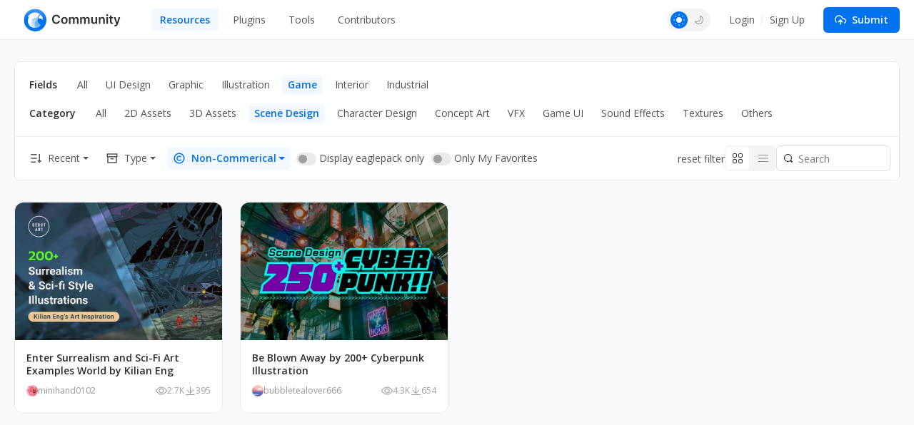

--- FILE ---
content_type: text/html; charset=UTF-8
request_url: https://community-en.eagle.cool/resources/game/scene-design?license=education&favorite=1
body_size: 9837
content:
<!DOCTYPE html>
<html lang="en" theme="">

<head>
    <meta charset="UTF-8">
    <meta http-equiv="X-UA-Compatible" content="IE=edge">
    <meta name="viewport" content="width=device-width, initial-scale=1.0">
    <meta name="csrf-token" content="faP1XjCck6L3H2KDCONKqDv3X09DrU33cWWC1Sjy" />
    <meta name="ir-site-verification-token" value="146617064">

    <title>Scene Design Inspiration, Resource | Eagle Community</title>

    <meta name="description" content="Best high-quality Scene Design resources, inspiration, reference materials to learn, free download and prepare for your next design project!" />
    <meta name="og:title" content="Scene Design Inspiration, Resource | Eagle Community" />
    <meta name="og:description" content="Best high-quality Scene Design resources, inspiration, reference materials to learn, free download and prepare for your next design project!" />
    <meta name="twitter:title"
        content="Scene Design Inspiration, Resource | Eagle Community" />

    <meta property="og:image" content="https://eagle-community.oss-cn-hongkong.aliyuncs.com/static/og-image.png">
<meta property="og:url" content="https://community-en.eagle.cool/resources/game/scene-design?favorite=1&amp;license=education">
<meta property="og:type" content="website">
<meta name="twitter:image" content="https://eagle-community.oss-cn-hongkong.aliyuncs.com/static/og-image.png">
<meta name="twitter:card" content="summary_large_image">
<meta name="twitter:site" content="@eagle_app">
    
    <link rel="canonical" href="https://community-en.eagle.cool/resources/game/scene-design">

    <link rel="shortcut icon" href="https://community-en.eagle.cool/favicon.png" type="image/x-icon">
    <link rel="stylesheet" href="/css/app.css?id=3b029c2c587e9dcca1b2" />

    <script>
        var gtagParams = {};
        const urlParams = new URLSearchParams(window.location.search);
        const theme = urlParams.get("theme");
        if (navigator.userAgent.indexOf("Electron") > -1) {
            document.querySelector("html").setAttribute("mode", "app");
            gtagParams = {
                campaign: {
                    'source': 'eagleapp',
                    'medium': 'embed',
                }
            }
        }
        if (theme) {
            document.querySelector("html").setAttribute("theme", theme);
            localStorage["theme"] = theme;
        } else {
            document.querySelector("html").setAttribute("theme", localStorage["theme"] || "light");
        }
    </script>
            
</head>

<body class="fixed-header ng-cloak" ng-app="communityApp">
    <header>
        <nav class="navbar navbar-expand-lg" role="navigation" ng-controller="NavController">
            <div class="nav-content">
                <a class="navbar-brand" href="/"></a>

                <button class="navbar-toggler" type="button" data-bs-toggle="collapse" data-bs-target="#navbarText"
                    aria-controls="navbarText" aria-expanded="false" aria-label="Toggle navigation">
                    <span class="navbar-toggler-icon"></span>
                </button>

                <button class="navbar-toggler" type="button" data-bs-toggle="dropdown" aria-expanded="false">
                    <span class="navbar-toggler-icon"></span>
                </button>
                <ul class="dropdown-menu" aria-labelledby="nav-dropdown-menu"
                    style="
                    margin-top: -10px;
                    right: 16px;
                    left: initial;
                    width:  160px;
                ">
                    <li>
                        <a class="dropdown-item "
                            href="https://community-en.eagle.cool">Home</a>
                    </li>
                    <li>
                        <a class="dropdown-item active"
                            href="https://community-en.eagle.cool/resources">Resources</a>
                    </li>
                                            <li>
                            <a class="dropdown-item "
                                href="https://community-en.eagle.cool/plugins">Plugins</a>
                        </li>
                                        <li><a class="dropdown-item "
                            href="https://community-en.eagle.cool/tools">Tools</a></li>
                    <li><a class="dropdown-item "
                            href="https://community-en.eagle.cool/contributors">Contributors</a></li>
                    <hr class="dropdown-divider">

                    <div class="guest" style="display: none">
                        <li><a class="dropdown-item" href="#" data-bs-toggle="modal"
                                data-bs-target="#loginModal">Login</a></li>
                        <li><a class="dropdown-item" href="#" data-bs-toggle="modal"
                                data-bs-target="#registerModal">Sign Up</a></li>
                    </div>

                    <div class="auth" style="display: none">
                        <li>
                            <a class="dropdown-item" href="https://community-en.eagle.cool/my">
                                Profile
                            </a>
                        </li>
                        <li>
                            <a class="dropdown-item" href="https://community-en.eagle.cool/my/settings/profile">
                                Settings
                            </a>
                        </li>
                        <li>
                            <hr class="dropdown-divider">
                        </li>
                        <li>
                            <a class="dropdown-item" href="https://community-en.eagle.cool/logout">
                                Logout
                            </a>
                        </li>
                    </div>
                </ul>

                <div class="collapse navbar-collapse" id="navbarText">
                    <ul class="navbar-nav nav-pills custom mb-2 mb-lg-0">
                        <li class="nav-item nav-drop">
                            <a class="nav-link active"
                                aria-current="page"
                                href="https://community-en.eagle.cool/resources">Resources</a>

                                                        <div class="nav-drop-content">
                                <div class="flex-container">
                                    <div class="categories">
                                                                                    <a class="category-item"
                                                ng-class="{'active': currentNavCategoryId == 1}"
                                                data-category-id="1" ng-mouseover="mouseover($event)"
                                                href="https://community-en.eagle.cool/resources/ui">
                                                <img src="/images/resource/ui.svg" alt="UI Design"
                                                    width="18" height="18">
                                                UI Design
                                            </a>
                                                                                    <a class="category-item"
                                                ng-class="{'active': currentNavCategoryId == 2}"
                                                data-category-id="2" ng-mouseover="mouseover($event)"
                                                href="https://community-en.eagle.cool/resources/graphic">
                                                <img src="/images/resource/graphic.svg" alt="Graphic"
                                                    width="18" height="18">
                                                Graphic
                                            </a>
                                                                                    <a class="category-item"
                                                ng-class="{'active': currentNavCategoryId == 3}"
                                                data-category-id="3" ng-mouseover="mouseover($event)"
                                                href="https://community-en.eagle.cool/resources/illustration">
                                                <img src="/images/resource/illustration.svg" alt="Illustration"
                                                    width="18" height="18">
                                                Illustration
                                            </a>
                                                                                    <a class="category-item"
                                                ng-class="{'active': currentNavCategoryId == 4}"
                                                data-category-id="4" ng-mouseover="mouseover($event)"
                                                href="https://community-en.eagle.cool/resources/game">
                                                <img src="/images/resource/game.svg" alt="Game"
                                                    width="18" height="18">
                                                Game
                                            </a>
                                                                                    <a class="category-item"
                                                ng-class="{'active': currentNavCategoryId == 5}"
                                                data-category-id="5" ng-mouseover="mouseover($event)"
                                                href="https://community-en.eagle.cool/resources/interior">
                                                <img src="/images/resource/interior.svg" alt="Interior"
                                                    width="18" height="18">
                                                Interior
                                            </a>
                                                                                    <a class="category-item"
                                                ng-class="{'active': currentNavCategoryId == 6}"
                                                data-category-id="6" ng-mouseover="mouseover($event)"
                                                href="https://community-en.eagle.cool/resources/industrial">
                                                <img src="/images/resource/id.svg" alt="Industrial"
                                                    width="18" height="18">
                                                Industrial
                                            </a>
                                                                            </div>
                                    <div class="subcategories">
                                                                                    <div class="category-item" data-category-id="1"
                                                ng-if="currentNavCategoryId == 1">
                                                <a class="subcategory-item"
                                                    href="https://community-en.eagle.cool/resources/ui">
                                                    <span>All</span>
                                                </a>
                                                                                                    <a class="subcategory-item"
                                                        href="https://community-en.eagle.cool/resources/ui/mobile">
                                                        <span>Apps</span>
                                                    </a>
                                                                                                    <a class="subcategory-item"
                                                        href="https://community-en.eagle.cool/resources/ui/web">
                                                        <span>Web</span>
                                                    </a>
                                                                                                    <a class="subcategory-item"
                                                        href="https://community-en.eagle.cool/resources/ui/interactions">
                                                        <span>Interactions</span>
                                                    </a>
                                                                                                    <a class="subcategory-item"
                                                        href="https://community-en.eagle.cool/resources/ui/web-illustrations">
                                                        <span>Web Illustrations</span>
                                                    </a>
                                                                                                    <a class="subcategory-item"
                                                        href="https://community-en.eagle.cool/resources/ui/banners">
                                                        <span>Banners</span>
                                                    </a>
                                                                                                    <a class="subcategory-item"
                                                        href="https://community-en.eagle.cool/resources/ui/icons">
                                                        <span>Icons</span>
                                                    </a>
                                                                                                    <a class="subcategory-item"
                                                        href="https://community-en.eagle.cool/resources/ui/wireframes">
                                                        <span>Wireframes</span>
                                                    </a>
                                                                                                    <a class="subcategory-item"
                                                        href="https://community-en.eagle.cool/resources/ui/ui-kits">
                                                        <span>UI Kits</span>
                                                    </a>
                                                                                                    <a class="subcategory-item"
                                                        href="https://community-en.eagle.cool/resources/ui/mockups">
                                                        <span>Mockups</span>
                                                    </a>
                                                                                                    <a class="subcategory-item"
                                                        href="https://community-en.eagle.cool/resources/ui/stock-images">
                                                        <span>Stock Images</span>
                                                    </a>
                                                                                                    <a class="subcategory-item"
                                                        href="https://community-en.eagle.cool/resources/ui/fonts">
                                                        <span>Fonts</span>
                                                    </a>
                                                                                                    <a class="subcategory-item"
                                                        href="https://community-en.eagle.cool/resources/ui/others">
                                                        <span>Others</span>
                                                    </a>
                                                                                            </div>
                                                                                    <div class="category-item" data-category-id="2"
                                                ng-if="currentNavCategoryId == 2">
                                                <a class="subcategory-item"
                                                    href="https://community-en.eagle.cool/resources/graphic">
                                                    <span>All</span>
                                                </a>
                                                                                                    <a class="subcategory-item"
                                                        href="https://community-en.eagle.cool/resources/graphic/packaging">
                                                        <span>Packaging</span>
                                                    </a>
                                                                                                    <a class="subcategory-item"
                                                        href="https://community-en.eagle.cool/resources/graphic/print-products">
                                                        <span>Print products</span>
                                                    </a>
                                                                                                    <a class="subcategory-item"
                                                        href="https://community-en.eagle.cool/resources/graphic/social-media">
                                                        <span>Social Media</span>
                                                    </a>
                                                                                                    <a class="subcategory-item"
                                                        href="https://community-en.eagle.cool/resources/graphic/banners">
                                                        <span>Banners</span>
                                                    </a>
                                                                                                    <a class="subcategory-item"
                                                        href="https://community-en.eagle.cool/resources/graphic/posters">
                                                        <span>Posters</span>
                                                    </a>
                                                                                                    <a class="subcategory-item"
                                                        href="https://community-en.eagle.cool/resources/graphic/branding">
                                                        <span>Branding</span>
                                                    </a>
                                                                                                    <a class="subcategory-item"
                                                        href="https://community-en.eagle.cool/resources/graphic/logos">
                                                        <span>Logos</span>
                                                    </a>
                                                                                                    <a class="subcategory-item"
                                                        href="https://community-en.eagle.cool/resources/graphic/business-cards">
                                                        <span>Business Cards</span>
                                                    </a>
                                                                                                    <a class="subcategory-item"
                                                        href="https://community-en.eagle.cool/resources/graphic/fonts">
                                                        <span>Fonts</span>
                                                    </a>
                                                                                                    <a class="subcategory-item"
                                                        href="https://community-en.eagle.cool/resources/graphic/typography">
                                                        <span>Typography</span>
                                                    </a>
                                                                                                    <a class="subcategory-item"
                                                        href="https://community-en.eagle.cool/resources/graphic/mockups">
                                                        <span>Mockups</span>
                                                    </a>
                                                                                                    <a class="subcategory-item"
                                                        href="https://community-en.eagle.cool/resources/graphic/templates">
                                                        <span>Templates</span>
                                                    </a>
                                                                                                    <a class="subcategory-item"
                                                        href="https://community-en.eagle.cool/resources/graphic/textures">
                                                        <span>Textures</span>
                                                    </a>
                                                                                                    <a class="subcategory-item"
                                                        href="https://community-en.eagle.cool/resources/graphic/icons">
                                                        <span>Icons</span>
                                                    </a>
                                                                                                    <a class="subcategory-item"
                                                        href="https://community-en.eagle.cool/resources/graphic/stock-images">
                                                        <span>Stock Images</span>
                                                    </a>
                                                                                                    <a class="subcategory-item"
                                                        href="https://community-en.eagle.cool/resources/graphic/others">
                                                        <span>Others</span>
                                                    </a>
                                                                                            </div>
                                                                                    <div class="category-item" data-category-id="3"
                                                ng-if="currentNavCategoryId == 3">
                                                <a class="subcategory-item"
                                                    href="https://community-en.eagle.cool/resources/illustration">
                                                    <span>All</span>
                                                </a>
                                                                                                    <a class="subcategory-item"
                                                        href="https://community-en.eagle.cool/resources/illustration/commercial">
                                                        <span>Commercial</span>
                                                    </a>
                                                                                                    <a class="subcategory-item"
                                                        href="https://community-en.eagle.cool/resources/illustration/artwork">
                                                        <span>Artwork</span>
                                                    </a>
                                                                                                    <a class="subcategory-item"
                                                        href="https://community-en.eagle.cool/resources/illustration/concept-art">
                                                        <span>Concept Art</span>
                                                    </a>
                                                                                                    <a class="subcategory-item"
                                                        href="https://community-en.eagle.cool/resources/illustration/character-design">
                                                        <span>Character Design</span>
                                                    </a>
                                                                                                    <a class="subcategory-item"
                                                        href="https://community-en.eagle.cool/resources/illustration/25d">
                                                        <span>2.5D</span>
                                                    </a>
                                                                                                    <a class="subcategory-item"
                                                        href="https://community-en.eagle.cool/resources/illustration/3d">
                                                        <span>3D</span>
                                                    </a>
                                                                                                    <a class="subcategory-item"
                                                        href="https://community-en.eagle.cool/resources/illustration/outline">
                                                        <span>Outline</span>
                                                    </a>
                                                                                                    <a class="subcategory-item"
                                                        href="https://community-en.eagle.cool/resources/illustration/pixel-art">
                                                        <span>Pixel Art</span>
                                                    </a>
                                                                                                    <a class="subcategory-item"
                                                        href="https://community-en.eagle.cool/resources/illustration/brushes">
                                                        <span>Brushes</span>
                                                    </a>
                                                                                                    <a class="subcategory-item"
                                                        href="https://community-en.eagle.cool/resources/illustration/textures">
                                                        <span>Textures</span>
                                                    </a>
                                                                                                    <a class="subcategory-item"
                                                        href="https://community-en.eagle.cool/resources/illustration/others">
                                                        <span>Others</span>
                                                    </a>
                                                                                            </div>
                                                                                    <div class="category-item" data-category-id="4"
                                                ng-if="currentNavCategoryId == 4">
                                                <a class="subcategory-item"
                                                    href="https://community-en.eagle.cool/resources/game">
                                                    <span>All</span>
                                                </a>
                                                                                                    <a class="subcategory-item"
                                                        href="https://community-en.eagle.cool/resources/game/2d-assets">
                                                        <span>2D Assets</span>
                                                    </a>
                                                                                                    <a class="subcategory-item"
                                                        href="https://community-en.eagle.cool/resources/game/3d-assets">
                                                        <span>3D Assets</span>
                                                    </a>
                                                                                                    <a class="subcategory-item"
                                                        href="https://community-en.eagle.cool/resources/game/scene-design">
                                                        <span>Scene Design</span>
                                                    </a>
                                                                                                    <a class="subcategory-item"
                                                        href="https://community-en.eagle.cool/resources/game/character-design">
                                                        <span>Character Design</span>
                                                    </a>
                                                                                                    <a class="subcategory-item"
                                                        href="https://community-en.eagle.cool/resources/game/concept-art">
                                                        <span>Concept Art</span>
                                                    </a>
                                                                                                    <a class="subcategory-item"
                                                        href="https://community-en.eagle.cool/resources/game/vfx">
                                                        <span>VFX</span>
                                                    </a>
                                                                                                    <a class="subcategory-item"
                                                        href="https://community-en.eagle.cool/resources/game/game-ui">
                                                        <span>Game UI</span>
                                                    </a>
                                                                                                    <a class="subcategory-item"
                                                        href="https://community-en.eagle.cool/resources/game/sound-effects">
                                                        <span>Sound Effects</span>
                                                    </a>
                                                                                                    <a class="subcategory-item"
                                                        href="https://community-en.eagle.cool/resources/game/textures">
                                                        <span>Textures</span>
                                                    </a>
                                                                                                    <a class="subcategory-item"
                                                        href="https://community-en.eagle.cool/resources/game/others">
                                                        <span>Others</span>
                                                    </a>
                                                                                            </div>
                                                                                    <div class="category-item" data-category-id="5"
                                                ng-if="currentNavCategoryId == 5">
                                                <a class="subcategory-item"
                                                    href="https://community-en.eagle.cool/resources/interior">
                                                    <span>All</span>
                                                </a>
                                                                                                    <a class="subcategory-item"
                                                        href="https://community-en.eagle.cool/resources/interior/residential">
                                                        <span>Residential</span>
                                                    </a>
                                                                                                    <a class="subcategory-item"
                                                        href="https://community-en.eagle.cool/resources/interior/commercial">
                                                        <span>Commercial</span>
                                                    </a>
                                                                                                    <a class="subcategory-item"
                                                        href="https://community-en.eagle.cool/resources/interior/restaurants">
                                                        <span>Restaurants</span>
                                                    </a>
                                                                                                    <a class="subcategory-item"
                                                        href="https://community-en.eagle.cool/resources/interior/hotels">
                                                        <span>Hotels</span>
                                                    </a>
                                                                                                    <a class="subcategory-item"
                                                        href="https://community-en.eagle.cool/resources/interior/exhibits">
                                                        <span>Exhibits</span>
                                                    </a>
                                                                                                    <a class="subcategory-item"
                                                        href="https://community-en.eagle.cool/resources/interior/landscape">
                                                        <span>Landscape</span>
                                                    </a>
                                                                                                    <a class="subcategory-item"
                                                        href="https://community-en.eagle.cool/resources/interior/educational">
                                                        <span>Educational</span>
                                                    </a>
                                                                                                    <a class="subcategory-item"
                                                        href="https://community-en.eagle.cool/resources/interior/decors">
                                                        <span>Decors</span>
                                                    </a>
                                                                                                    <a class="subcategory-item"
                                                        href="https://community-en.eagle.cool/resources/interior/3d-models">
                                                        <span>3D Models</span>
                                                    </a>
                                                                                                    <a class="subcategory-item"
                                                        href="https://community-en.eagle.cool/resources/interior/textures">
                                                        <span>Textures</span>
                                                    </a>
                                                                                                    <a class="subcategory-item"
                                                        href="https://community-en.eagle.cool/resources/interior/others">
                                                        <span>Others</span>
                                                    </a>
                                                                                            </div>
                                                                                    <div class="category-item" data-category-id="6"
                                                ng-if="currentNavCategoryId == 6">
                                                <a class="subcategory-item"
                                                    href="https://community-en.eagle.cool/resources/industrial">
                                                    <span>All</span>
                                                </a>
                                                                                                    <a class="subcategory-item"
                                                        href="https://community-en.eagle.cool/resources/industrial/transportation">
                                                        <span>Transportation</span>
                                                    </a>
                                                                                                    <a class="subcategory-item"
                                                        href="https://community-en.eagle.cool/resources/industrial/equipment">
                                                        <span>Equipment</span>
                                                    </a>
                                                                                                    <a class="subcategory-item"
                                                        href="https://community-en.eagle.cool/resources/industrial/housewares">
                                                        <span>Housewares</span>
                                                    </a>
                                                                                                    <a class="subcategory-item"
                                                        href="https://community-en.eagle.cool/resources/industrial/electronics">
                                                        <span>Electronics</span>
                                                    </a>
                                                                                                    <a class="subcategory-item"
                                                        href="https://community-en.eagle.cool/resources/industrial/hci">
                                                        <span>HCI</span>
                                                    </a>
                                                                                                    <a class="subcategory-item"
                                                        href="https://community-en.eagle.cool/resources/industrial/furniture">
                                                        <span>Furniture</span>
                                                    </a>
                                                                                                    <a class="subcategory-item"
                                                        href="https://community-en.eagle.cool/resources/industrial/toys">
                                                        <span>Toys</span>
                                                    </a>
                                                                                                    <a class="subcategory-item"
                                                        href="https://community-en.eagle.cool/resources/industrial/others">
                                                        <span>Ohters</span>
                                                    </a>
                                                                                            </div>
                                                                            </div>
                                </div>
                            </div>
                        </li>
                                                    <li class="nav-item">
                                <a class="nav-link "
                                    href="https://community-en.eagle.cool/plugins">Plugins</a>
                            </li>
                                                <li class="nav-item">
                            <a class="nav-link "
                                href="https://community-en.eagle.cool/tools">Tools</a>
                        </li>
                        <li class="nav-item">
                            <a class="nav-link "
                                href="https://community-en.eagle.cool/contributors">Contributors</a>
                        </li>
                    </ul>
                    <span class="navbar-right">

                        
                        <div class="auth" style="display: none">
                            <div class="theme-toggle"></div>
                            <div class="dropdown d-inline-block avatar-menu">
                                <button class="btn btn-link dropdown-toggle p-0" id="nav-dropdown-menu"
                                    data-bs-toggle="dropdown" aria-expanded="false">
                                    <avatar class="rounded-circle avatar text-avatar" style="display: none;"
                                        data-name=""></avatar>

                                    <img width="36" height="36" class="rounded-circle avatar img-avatar"
                                        style="display: none;">

                                </button>
                                <ul class="dropdown-menu" aria-labelledby="nav-dropdown-menu"
                                    style="right: 0; left: auto; top: calc(100% + 5px);">
                                    <li>
                                        <a class="dropdown-item" href="https://community-en.eagle.cool/my">
                                            <svg xmlns="http://www.w3.org/2000/svg" width="16" height="16"
                                                viewBox="0 0 24 24" fill="none" stroke="#747c83" stroke-width="2"
                                                stroke-linecap="round" stroke-linejoin="round"
                                                class="feather feather-home">
                                                <path d="M3 9l9-7 9 7v11a2 2 0 0 1-2 2H5a2 2 0 0 1-2-2z"></path>
                                                <polyline points="9 22 9 12 15 12 15 22"></polyline>
                                            </svg>
                                            Profile
                                        </a>
                                    </li>
                                    <li>
                                        <a class="dropdown-item" href="https://community-en.eagle.cool/my/settings/profile">
                                            <svg xmlns="http://www.w3.org/2000/svg" width="16" height="16"
                                                viewBox="0 0 24 24" fill="none" stroke="#747c83" stroke-width="2"
                                                stroke-linecap="round" stroke-linejoin="round"
                                                class="feather feather-settings">
                                                <circle cx="12" cy="12" r="3"></circle>
                                                <path
                                                    d="M19.4 15a1.65 1.65 0 0 0 .33 1.82l.06.06a2 2 0 0 1 0 2.83 2 2 0 0 1-2.83 0l-.06-.06a1.65 1.65 0 0 0-1.82-.33 1.65 1.65 0 0 0-1 1.51V21a2 2 0 0 1-2 2 2 2 0 0 1-2-2v-.09A1.65 1.65 0 0 0 9 19.4a1.65 1.65 0 0 0-1.82.33l-.06.06a2 2 0 0 1-2.83 0 2 2 0 0 1 0-2.83l.06-.06a1.65 1.65 0 0 0 .33-1.82 1.65 1.65 0 0 0-1.51-1H3a2 2 0 0 1-2-2 2 2 0 0 1 2-2h.09A1.65 1.65 0 0 0 4.6 9a1.65 1.65 0 0 0-.33-1.82l-.06-.06a2 2 0 0 1 0-2.83 2 2 0 0 1 2.83 0l.06.06a1.65 1.65 0 0 0 1.82.33H9a1.65 1.65 0 0 0 1-1.51V3a2 2 0 0 1 2-2 2 2 0 0 1 2 2v.09a1.65 1.65 0 0 0 1 1.51 1.65 1.65 0 0 0 1.82-.33l.06-.06a2 2 0 0 1 2.83 0 2 2 0 0 1 0 2.83l-.06.06a1.65 1.65 0 0 0-.33 1.82V9a1.65 1.65 0 0 0 1.51 1H21a2 2 0 0 1 2 2 2 2 0 0 1-2 2h-.09a1.65 1.65 0 0 0-1.51 1z">
                                                </path>
                                            </svg>
                                            Settings
                                        </a>
                                    </li>
                                    <li>
                                        <hr class="dropdown-divider">
                                    </li>
                                    <li>
                                        <a class="dropdown-item" href="https://community-en.eagle.cool/logout">
                                            <svg xmlns="http://www.w3.org/2000/svg" width="16" height="16"
                                                viewBox="0 0 24 24" fill="none" stroke="#747c83" stroke-width="2"
                                                stroke-linecap="round" stroke-linejoin="round"
                                                class="feather feather-log-out">
                                                <path d="M9 21H5a2 2 0 0 1-2-2V5a2 2 0 0 1 2-2h4"></path>
                                                <polyline points="16 17 21 12 16 7"></polyline>
                                                <line x1="21" y1="12" x2="9" y2="12">
                                                </line>
                                            </svg>
                                            Logout
                                        </a>
                                    </li>
                                </ul>
                            </div>

                            
                            <div class="submit-button-component">
    <a href="#" id="submit-resource-btn" role="button" class="btn btn-primary text-light dropdown-select"
        data-bs-toggle="dropdown" aria-expanded="false">
        <div class="button">
            <i class="custom-icon submit-icon bg-white"></i>
            Submit
        </div>
    </a>
    <ul class="dropdown-menu submit-dropdown-menu" aria-labelledby="submit-resource-btn"
        style="right: 0; left: auto; top: calc(100% + 5px);">
        <li>
            <a class="dropdown-item" href="https://community-en.eagle.cool/my/resource/publish">
                <div class="icon-box">
                    <i class="custom-icon submit-resource-icon"></i>
                </div>
                <div>
                    <div class="heading">Submit Resources</div>
                    <div class="heading-info">Share your Eaglepack or Resources</div>
                </div>
            </a>
        </li>
        <li>
            <a class="dropdown-item create-navigation" href="#">
                <div class="icon-box">
                    <i class="custom-icon submit-navigation-icon"></i>
                </div>
                <div>
                    <div class="heading">Submit Tools</div>
                    <div class="heading-info">Share your Design Tools or Websites</div>
                </div>
            </a>
        </li>
                <li>
            <a class="dropdown-item" href="https://community-en.eagle.cool/my/plugin/publish">
                <div class="icon-box">
                    <i class="custom-icon submit-plugin-icon"></i>
                </div>
                <div>
                    <div class="heading">Submit Plugins</div>
                    <div class="heading-info">Share the eagle plugin you have developed</div>
                </div>
            </a>
        </li>
            </ul>

</div>
                        </div>


                        <div class="guest" style="display: none">
                            <div class="theme-toggle"></div>
                            <div class="signup-btns">
                                <a href="#" data-bs-toggle="modal"
                                    data-bs-target="#loginModal">Login</a>
                                <div class="separator"></div>
                                <a href="#" data-bs-toggle="modal"
                                    data-bs-target="#registerModal">Sign Up</a>
                            </div>
                            <a id="submit-resource-btn" class="btn btn-primary text-light" href="#"
                                data-bs-toggle="modal" data-bs-target="#loginModal">
                                <svg xmlns="http://www.w3.org/2000/svg" width="16" height="16"
                                    viewBox="0 0 24 24" fill="none" stroke="#ffffff" stroke-width="2"
                                    stroke-linecap="round" stroke-linejoin="round"
                                    class="feather feather-upload-cloud">
                                    <polyline points="16 16 12 12 8 16"></polyline>
                                    <line x1="12" y1="12" x2="12" y2="21"></line>
                                    <path d="M20.39 18.39A5 5 0 0 0 18 9h-1.26A8 8 0 1 0 3 16.3"></path>
                                    <polyline points="16 16 12 12 8 16"></polyline>
                                </svg>Submit
                            </a>
                        </div>


                    </span>
                </div>
            </div>
        </nav>
    </header>


        <div class="page-container resources-page">
        <h1 class="h1">Scene Design Inspiration, Resource</h1>
        <div class="content">
            
            <div class="filter-panel-mobile">
                <div class="row">
                    <div class="col-12">
                        <form class="filter" action="https://community-en.eagle.cool/resources/game/scene-design?favorite=1&amp;license=education" method="GET">
                            <input class="search-input" type="search" placeholder="Search" name="search" value="">
                        </form>
                    </div>
                </div>
                <div class="filters-row">
                    <div class="dropdown-filter">
                        <!-- 主分類 -->
                        <button id="resources-categries-dropdown" class="dropdown-select dropdown-select-menu-toggle" data-bs-toggle="dropdown" aria-expanded="false">
                                                            Game
                                                    </button>

                        <ul class="dropdown-menu dropdown-select-menu" aria-labelledby="resources-categries-dropdown">
                            <li><a href="https://community-en.eagle.cool/resources" class="dropdown-item item">All</a></li>

                                                                                            <li><a href="https://community-en.eagle.cool/resources/ui" class="dropdown-item item">
                                        UI Design</a></li>
                                                                                            <li><a href="https://community-en.eagle.cool/resources/graphic" class="dropdown-item item">
                                        Graphic</a></li>
                                                                                            <li><a href="https://community-en.eagle.cool/resources/illustration" class="dropdown-item item">
                                        Illustration</a></li>
                                                                                            <li><a href="https://community-en.eagle.cool/resources/game" class="dropdown-item item">
                                        Game</a></li>
                                                                                            <li><a href="https://community-en.eagle.cool/resources/interior" class="dropdown-item item">
                                        Interior</a></li>
                                                                                            <li><a href="https://community-en.eagle.cool/resources/industrial" class="dropdown-item item">
                                        Industrial</a></li>
                                                    </ul>
                    </div>
                    <div class="dropdown-filter">
                        <!-- 子分類（移動端顯示） -->
                        <button id="subcategory-dropdown" class="d-lg-none dropdown-select dropdown-select-menu-toggle" data-bs-toggle="dropdown" aria-expanded="false">
                                                            Scene Design
                                                    </button>

                        <ul class="dropdown-menu dropdown-select-menu" aria-labelledby="subcategory-dropdown">
                                                                                                                                    <li><a href="https://community-en.eagle.cool/resources/game/all" class="dropdown-item item">
                                            All
                                        </a></li>
                                                                                                        <li><a href="https://community-en.eagle.cool/resources/game/2d-assets" class="dropdown-item item">
                                            2D Assets
                                        </a></li>
                                                                                                        <li><a href="https://community-en.eagle.cool/resources/game/3d-assets" class="dropdown-item item">
                                            3D Assets
                                        </a></li>
                                                                                                        <li><a href="https://community-en.eagle.cool/resources/game/scene-design" class="dropdown-item item">
                                            Scene Design
                                        </a></li>
                                                                                                        <li><a href="https://community-en.eagle.cool/resources/game/character-design" class="dropdown-item item">
                                            Character Design
                                        </a></li>
                                                                                                        <li><a href="https://community-en.eagle.cool/resources/game/concept-art" class="dropdown-item item">
                                            Concept Art
                                        </a></li>
                                                                                                        <li><a href="https://community-en.eagle.cool/resources/game/vfx" class="dropdown-item item">
                                            VFX
                                        </a></li>
                                                                                                        <li><a href="https://community-en.eagle.cool/resources/game/game-ui" class="dropdown-item item">
                                            Game UI
                                        </a></li>
                                                                                                        <li><a href="https://community-en.eagle.cool/resources/game/sound-effects" class="dropdown-item item">
                                            Sound Effects
                                        </a></li>
                                                                                                        <li><a href="https://community-en.eagle.cool/resources/game/textures" class="dropdown-item item">
                                            Textures
                                        </a></li>
                                                                                                        <li><a href="https://community-en.eagle.cool/resources/game/others" class="dropdown-item item">
                                            Others
                                        </a></li>
                                                                                    </ul>
                    </div>
                    <div class="dropdown-filter">
                        <button class="d-lg-none dropdown-select dropdown-select-menu-toggle" data-bs-toggle="dropdown" aria-expanded="false">
                                                                Recent
                                                    </button>

                        <ul class="dropdown-menu dropdown-select-menu" aria-labelledby="subcategory-dropdown">
                            <li>
                                <a class="dropdown-item" href="https://community-en.eagle.cool/resources/game/scene-design?license=education&amp;favorite=1">Recent</a>
                            </li>
                            <li>
                                <a class="dropdown-item" href="https://community-en.eagle.cool/resources/game/scene-design?license=education&amp;favorite=1&amp;orderby=oldest">Oldest</a>
                            </li>
                            <li>
                                <a class="dropdown-item" href="https://community-en.eagle.cool/resources/game/scene-design?license=education&amp;favorite=1&amp;orderby=views">Views</a>
                            </li>
                            <li>
                                <a class="dropdown-item" href="https://community-en.eagle.cool/resources/game/scene-design?license=education&amp;favorite=1&amp;orderby=downloads">Downloads</a>
                            </li>
                            <li>
                                <a class="dropdown-item" href="https://community-en.eagle.cool/resources/game/scene-design?license=education&amp;favorite=1&amp;orderby=likes">Likes</a>
                            </li>
                            <li>
                                <a class="dropdown-item" href="https://community-en.eagle.cool/resources/game/scene-design?license=education&amp;favorite=1&amp;orderby=recommend">Staff Picks</a>
                            </li>
                        </ul>
                    </div>
                    
                    <div class="dropdown-filter">
                        <button class="d-lg-none dropdown-select dropdown-select-menu-toggle" data-bs-toggle="dropdown" aria-expanded="false">
                                                                Type
                                                    </button>

                        <ul class="dropdown-menu dropdown-select-menu" aria-labelledby="subcategory-dropdown">
                            <li>
                                <a class="dropdown-item" href="https://community-en.eagle.cool/resources/game/scene-design?license=education&amp;favorite=1">All</a>
                            </li>
                            <li>
                                <a class="dropdown-item" href="https://community-en.eagle.cool/resources/game/scene-design?license=education&amp;favorite=1&amp;type=ideas">Inspirations</a>
                            </li>
                            <li>
                                <a class="dropdown-item" href="https://community-en.eagle.cool/resources/game/scene-design?license=education&amp;favorite=1&amp;type=assets">Assets</a>
                            </li>
                        </ul>
                    </div>

                    <div class="dropdown-filter">
                        <button class="d-lg-none dropdown-select dropdown-select-menu-toggle" data-bs-toggle="dropdown" aria-expanded="false">
                                                                Non-Commerical
                                                        </button>

                        <ul class="dropdown-menu dropdown-select-menu" aria-labelledby="subcategory-dropdown">
                            <li>
                                <a class="dropdown-item" href="https://community-en.eagle.cool/resources/game/scene-design?favorite=1">All</a>
                            </li>
                            <li>
                                <a class="dropdown-item" href="https://community-en.eagle.cool/resources/game/scene-design?license=commercial&amp;favorite=1">Royalty Free</a>
                            </li>
                            <li>
                                <a class="dropdown-item" href="https://community-en.eagle.cool/resources/game/scene-design?license=education&amp;favorite=1">Non-Commerical</a>
                            </li>
                        </ul>
                    </div>


                </div>
            </div>

            
            <div class="filter-panel">
                <div class="filter-categories">
                    <div class="filter-category">
                        <div class="filter-category-label">Fields</div>
                        <div class="filter-category-items">
                            <a href="https://community-en.eagle.cool/resources?license=education&amp;favorite=1" class="filter-category-item ">All</a>

                                                                                            <a href="https://community-en.eagle.cool/resources/ui?license=education&amp;favorite=1" class="filter-category-item ">
                                    UI Design</a>
                                                                                            <a href="https://community-en.eagle.cool/resources/graphic?license=education&amp;favorite=1" class="filter-category-item ">
                                    Graphic</a>
                                                                                            <a href="https://community-en.eagle.cool/resources/illustration?license=education&amp;favorite=1" class="filter-category-item ">
                                    Illustration</a>
                                                                                            <a href="https://community-en.eagle.cool/resources/game?license=education&amp;favorite=1" class="filter-category-item active">
                                    Game</a>
                                                                                            <a href="https://community-en.eagle.cool/resources/interior?license=education&amp;favorite=1" class="filter-category-item ">
                                    Interior</a>
                                                                                            <a href="https://community-en.eagle.cool/resources/industrial?license=education&amp;favorite=1" class="filter-category-item ">
                                    Industrial</a>
                                                    </div>
                    </div>
                    <div class="filter-category">
                        <div class="filter-category-label">Category</div>
                        <div class="filter-category-items">
                                                                                                                                    <a href="https://community-en.eagle.cool/resources/game/all?license=education&amp;favorite=1" class="filter-category-item ">
                                        All
                                    </a>
                                                                                                        <a href="https://community-en.eagle.cool/resources/game/2d-assets?license=education&amp;favorite=1" class="filter-category-item ">
                                        2D Assets
                                    </a>
                                                                                                        <a href="https://community-en.eagle.cool/resources/game/3d-assets?license=education&amp;favorite=1" class="filter-category-item ">
                                        3D Assets
                                    </a>
                                                                                                        <a href="https://community-en.eagle.cool/resources/game/scene-design?license=education&amp;favorite=1" class="filter-category-item active">
                                        Scene Design
                                    </a>
                                                                                                        <a href="https://community-en.eagle.cool/resources/game/character-design?license=education&amp;favorite=1" class="filter-category-item ">
                                        Character Design
                                    </a>
                                                                                                        <a href="https://community-en.eagle.cool/resources/game/concept-art?license=education&amp;favorite=1" class="filter-category-item ">
                                        Concept Art
                                    </a>
                                                                                                        <a href="https://community-en.eagle.cool/resources/game/vfx?license=education&amp;favorite=1" class="filter-category-item ">
                                        VFX
                                    </a>
                                                                                                        <a href="https://community-en.eagle.cool/resources/game/game-ui?license=education&amp;favorite=1" class="filter-category-item ">
                                        Game UI
                                    </a>
                                                                                                        <a href="https://community-en.eagle.cool/resources/game/sound-effects?license=education&amp;favorite=1" class="filter-category-item ">
                                        Sound Effects
                                    </a>
                                                                                                        <a href="https://community-en.eagle.cool/resources/game/textures?license=education&amp;favorite=1" class="filter-category-item ">
                                        Textures
                                    </a>
                                                                                                        <a href="https://community-en.eagle.cool/resources/game/others?license=education&amp;favorite=1" class="filter-category-item ">
                                        Others
                                    </a>
                                                                                    </div>
                    </div>
                </div>
                <div class="line"></div>
                <div class="filter-advanced">
                    <div class="left">
                        <div class="dropdown filter-select">
                            <a href="#" class="dropdown-toggle " id="nav-dropdown-menu" data-bs-toggle="dropdown">
                                <div class="mask-icon" style="-webkit-mask: url(https://community-en.eagle.cool/images/icon/resources/orderby.svg"></div>
                                                                        Recent
                                                            </a>
                            <ul class="dropdown-menu" aria-labelledby="nav-dropdown-menu" data-bs-popper="none">
                                <li>
                                    <a class="dropdown-item" href="https://community-en.eagle.cool/resources/game/scene-design?license=education&amp;favorite=1">Recent</a>
                                </li>

                                <li>
                                    <a class="dropdown-item" href="https://community-en.eagle.cool/resources/game/scene-design?license=education&amp;favorite=1&amp;orderby=oldest">Oldest</a>
                                </li>

                                <li>
                                    <a class="dropdown-item" href="https://community-en.eagle.cool/resources/game/scene-design?license=education&amp;favorite=1&amp;orderby=views">Views</a>
                                </li>

                                <li>
                                    <a class="dropdown-item" href="https://community-en.eagle.cool/resources/game/scene-design?license=education&amp;favorite=1&amp;orderby=downloads">Downloads</a>
                                </li>

                                <li>
                                    <a class="dropdown-item" href="https://community-en.eagle.cool/resources/game/scene-design?license=education&amp;favorite=1&amp;orderby=likes">Likes</a>
                                </li>

                                <li>
                                    <a class="dropdown-item" href="https://community-en.eagle.cool/resources/game/scene-design?license=education&amp;favorite=1&amp;orderby=recommend">Staff Picks</a>
                                </li>

                            </ul>
                        </div>
                        <div class="dropdown filter-select">
                            <a href="#" class="dropdown-toggle " id="nav-dropdown-menu" data-bs-toggle="dropdown">
                                <div class="mask-icon" style="-webkit-mask: url(https://community-en.eagle.cool/images/icon/resources/type.svg)"></div>
                                                                        Type
                                                            </a>
                            <ul class="dropdown-menu" aria-labelledby="nav-dropdown-menu" data-bs-popper="none">
                                <li>
                                    <a class="dropdown-item" href="https://community-en.eagle.cool/resources/game/scene-design?license=education&amp;favorite=1">All</a>
                                </li>
                                <li>
                                    <a class="dropdown-item" href="https://community-en.eagle.cool/resources/game/scene-design?license=education&amp;favorite=1&amp;type=ideas">Inspirations</a>
                                </li>
                                <li>
                                    <a class="dropdown-item" href="https://community-en.eagle.cool/resources/game/scene-design?license=education&amp;favorite=1&amp;type=assets">Assets</a>
                                </li>
                            </ul>
                        </div>
                        <div class="dropdown filter-select">
                            <a href="#" class="dropdown-toggle active" id="nav-dropdown-menu" data-bs-toggle="dropdown">
                                <div class="mask-icon" style="-webkit-mask: url(https://community-en.eagle.cool/images/icon/resources/copyrights.svg"></div>
                                                                        Non-Commerical
                                                                </a>
                            <ul class="dropdown-menu" aria-labelledby="nav-dropdown-menu" data-bs-popper="none">
                                <li>
                                    <a class="dropdown-item" href="https://community-en.eagle.cool/resources/game/scene-design?favorite=1">All</a>
                                </li>
                                <li>
                                    <a class="dropdown-item" href="https://community-en.eagle.cool/resources/game/scene-design?license=commercial&amp;favorite=1">Royalty Free</a>
                                </li>
                                <li>
                                    <a class="dropdown-item" href="https://community-en.eagle.cool/resources/game/scene-design?license=education&amp;favorite=1">Non-Commerical</a>
                                </li>
                            </ul>
                        </div>



                        
                        <a href="https://community-en.eagle.cool/resources/game/scene-design?license=education&amp;favorite=1&amp;eaglepack=1" class="form-check form-switch filter-toggle">
                            <input class="form-check-input" type="checkbox" >
                            Display eaglepack only
                        </a>

                        
                        <a href="https://community-en.eagle.cool/resources/game/scene-design?license=education" class="form-check form-switch filter-toggle auth" style="display: none;">
                            <input class="form-check-input" type="checkbox" checked>
                            Only My Favorites
                        </a>
                        <a href="https://community-en.eagle.cool/resources/game/scene-design?license=education" class="form-check form-switch filter-toggle guest" data-bs-toggle="modal" data-bs-target="#loginModal">
                            <input class="form-check-input" type="checkbox">
                            Only My Favorites
                        </a>
                    </div>
                    <div class="right">
                                                    <a class="reset-btn" href="/resources/game/scene-design">reset filter</a>
                                                <a class="switch-link" href="?view=list">
                            <span class="link-item active">
                                <i class="custom-icon gridview"></i>
                            </span>
                            <span class="link-item ">
                                <i class="custom-icon listview"></i>
                            </span>
                        </a>
                        <form class="filter" action="https://community-en.eagle.cool/resources/game/scene-design?favorite=1&amp;license=education" method="GET">
                            <input class="search-input" type="search" placeholder="Search" name="search" value="">
                        </form>
                    </div>
                </div>
            </div>

            <div class="data-panel">
                                    <div class="resource-viewer">
                        <div class="resources-grid">
                                    
                                                                        <div class="resource-item">
    <div class="item-img-top">
        
        <div class="like-menu auth" like-resource data-resource-id="9d59b4d4-cbc0-43d6-9f3b-c9b31d04200d" style="display: none;">
            <span class="heart-animation-large"></span>
        </div>
        <div class="like-menu guest" like-resource data-resource-id="9d59b4d4-cbc0-43d6-9f3b-c9b31d04200d" data-bs-toggle="modal" data-bs-target="#loginModal">
            <span class="heart-animation-large"></span>
        </div>
    
        <a href="https://community-en.eagle.cool/resource/scifi-surrealism-art-example?categoryId=4&amp;subcategoryId=38">
            <picture>
    <source type="image/webp" data-srcset="https://oss-community.eagle.cool/resource/thumb/9d59b4d4-cbc0-43d6-9f3b-c9b31d04200d.webp?x-oss-process=image/format,webp/sharpen,100/resize,w_664">
    <source type="image/jpeg" data-srcset="https://oss-community.eagle.cool/resource/thumb/9d59b4d4-cbc0-43d6-9f3b-c9b31d04200d.webp?x-oss-process=image/format,jpg/sharpen,100/resize,w_664">
    <img class="thumbnail lazyload" data-src="https://oss-community.eagle.cool/resource/thumb/9d59b4d4-cbc0-43d6-9f3b-c9b31d04200d.webp?x-oss-process=image/format,webp/sharpen,100/resize,w_664" alt="Enter Surrealism and Sci-Fi Art Examples World by Kilian Eng">
</picture>        </a>
    </div>
    <div class="info">
        <div>
            <a class="title" href="https://community-en.eagle.cool/resource/scifi-surrealism-art-example?categoryId=4&amp;subcategoryId=38">
                Enter Surrealism and Sci-Fi Art Examples World by Kilian Eng
            </a>
        </div>

        <div class="bottom-row">
            
                            <div class="meta">
                    <a class="author" href="https://community-en.eagle.cool/user/3f37d0e9-7caa-4119-8b53-6f0a39f71834/published/resources">
                        <div class="avatar">
            <img class="lazyload" data-src="https://oss-community.eagle.cool/avatars/3f37d0e9-7caa-4119-8b53-6f0a39f71834.webp?x-oss-process=image/format,webp/sharpen,100/resize,w_32" width="16" height="16" alt="minihand0102">
    </div>
                        <div class="name">minihand0102</div>
                    </a>
                </div>
            
            <div class="counter-status">
     <div class="numbers">
         <i class="custom-icon view bg-gray2"></i>
         2.7K
     </div>

     <div class="numbers">
         <i class="custom-icon download bg-gray2"></i>
         395
     </div>
 </div>
        </div>
    </div>
</div>
                                                    <div class="resource-item">
    <div class="item-img-top">
        
        <div class="like-menu auth" like-resource data-resource-id="1f5e34a2-069f-4032-829a-2139c09faa7d" style="display: none;">
            <span class="heart-animation-large"></span>
        </div>
        <div class="like-menu guest" like-resource data-resource-id="1f5e34a2-069f-4032-829a-2139c09faa7d" data-bs-toggle="modal" data-bs-target="#loginModal">
            <span class="heart-animation-large"></span>
        </div>
    
        <a href="https://community-en.eagle.cool/resource/cyberpunk-illustration?categoryId=4&amp;subcategoryId=38">
            <picture>
    <source type="image/webp" data-srcset="https://oss-community.eagle.cool/resource/thumb/1f5e34a2-069f-4032-829a-2139c09faa7d.webp?x-oss-process=image/format,webp/sharpen,100/resize,w_664">
    <source type="image/jpeg" data-srcset="https://oss-community.eagle.cool/resource/thumb/1f5e34a2-069f-4032-829a-2139c09faa7d.webp?x-oss-process=image/format,jpg/sharpen,100/resize,w_664">
    <img class="thumbnail lazyload" data-src="https://oss-community.eagle.cool/resource/thumb/1f5e34a2-069f-4032-829a-2139c09faa7d.webp?x-oss-process=image/format,webp/sharpen,100/resize,w_664" alt="Be Blown Away by 200+ Cyberpunk Illustration">
</picture>        </a>
    </div>
    <div class="info">
        <div>
            <a class="title" href="https://community-en.eagle.cool/resource/cyberpunk-illustration?categoryId=4&amp;subcategoryId=38">
                Be Blown Away by 200+ Cyberpunk Illustration
            </a>
        </div>

        <div class="bottom-row">
            
                            <div class="meta">
                    <a class="author" href="https://community-en.eagle.cool/user/79bc4916-437b-4191-95f5-15c8c229e542/published/resources">
                        <div class="avatar">
            <img class="lazyload" data-src="https://oss-community.eagle.cool/avatars/79bc4916-437b-4191-95f5-15c8c229e542.webp?x-oss-process=image/format,webp/sharpen,100/resize,w_32" width="16" height="16" alt="bubbletealover666">
    </div>
                        <div class="name">bubbletealover666</div>
                    </a>
                </div>
            
            <div class="counter-status">
     <div class="numbers">
         <i class="custom-icon view bg-gray2"></i>
         4.3K
     </div>

     <div class="numbers">
         <i class="custom-icon download bg-gray2"></i>
         654
     </div>
 </div>
        </div>
    </div>
</div>
                                                                        </div>
        
                    </div>
                            </div>

                            
                    </div>
    </div>

    <footer>
    <ul>
        <li>
            <span>© 2026 OGDESIGN</span>
        </li>
        <li class="separator"></li>
        <li>
            <a href="https://en.eagle.cool/download?utm_source=eagle-community">Download Eagle</a>
        </li>
        <li>
            <a href="https://community-en.eagle.cool/terms">Terms</a>
        </li>
        <li>
            <a target="_blank" href="/cdn-cgi/l/email-protection#1c717d6e77796875727b5c797d7b7079327f737370">Advertising</a>
        </li>
        <li>
            <a target="_blank" href="https://en.eagle.cool/affiliate">Affiliate Program</a>
        </li>
            </ul>
</footer>


    <!-- Modal -->
<div class="modal signup-modal fade" id="loginModal" tabindex="-1" aria-labelledby="loginModalLabel" aria-hidden="true">
    <div class="modal-dialog">
        <div class="modal-content">
            <div class="modal-header">
                <h5 class="modal-title" id="loginModalLabel">Login</h5>
                <button type="button" class="btn-close" data-bs-dismiss="modal" aria-label="Close"></button>
            </div>
            <div class="modal-body">
                <div class="form-row text-center">
                    
                    <a class="btn btn-sso-google" href="https://community-en.eagle.cool/sso/google"><i class="icon-google"></i>Sign in with Google</a>
                </div>
                <hr class="hr-text" data-content="or" />
                <form id="loginForm">
                    <div class="form-space">
                        <label for="email" class="form-label">Email</label>
                        <input type="email" name="email" id="login_email" class="form-control" required>
                        <div class="invalid-feedback"></div>
                    </div>
                    <div>
                        <label for="password" class="form-label">Password</label>
                        <input type="password" name="password" id="login_password" class="form-control" required>
                        <div class="invalid-feedback"></div>
                    </div>
                    <div class="text-end form-space" style="margin-top: 8px;">
                        <a href="#" data-bs-dismiss="modal" data-bs-toggle="modal" data-bs-target="#forgetPasswordModal">Forgot Password?</a>
                    </div>
                    <div class="form-space">
                        <button type="submit" class="btn btn-primary waitable w-100">Login</button>
                    </div>
                    <div class="text-center form-space">
                        Not a member? <a href="#" data-bs-dismiss="modal" data-bs-toggle="modal" data-bs-target="#registerModal">Sign up</a>
                    </div>
                </form>
            </div>
        </div>
    </div>
</div>
    <!-- Modal -->
<div class="modal signup-modal fade" id="registerModal" tabindex="-1" aria-labelledby="registerModalLabel" aria-hidden="true">
    <div class="modal-dialog">
        <div class="modal-content">
            <div class="modal-header">
                <h5 class="modal-title" id="registerModalLabel">Sign Up</h5>
                <button type="button" class="btn-close" data-bs-dismiss="modal" aria-label="Close"></button>
            </div>
            <div class="modal-body">
                <form id="registerForm" method="POST">
                    
                    <a class="btn btn-sso-google" href="https://community-en.eagle.cool/sso/google"><i class="icon-google"></i>Sign in with Google</a>
                    <hr class="hr-text" data-content="or" />
                    <div class="form-space">
                        <label for="name" class="form-label">Name</label>
                        <input type="text" name="name" id="name" class="form-control">
                        <div class="invalid-feedback"></div>
                    </div>
                    <div class="form-space">
                        <label for="register_email" class="form-label">Email</label>
                        <input type="text" name="email" id="register_email" class="form-control">
                        <div class="invalid-feedback"></div>
                        <small id="mail_suggestion"></small>
                    </div>
                    <div class="form-space">
                        <label for="register_password" class="form-label">Password</label>
                        <input type="password" name="password" id="register_password" class="form-control" placeholder="6+characters or numbers">
                        <div class="invalid-feedback"></div>
                    </div>
                    <div class="form-space">
                        <input type="password" name="password_confirmation" id="password_confirmation" class="form-control" placeholder="Enter password again">
                        <div class="invalid-feedback"></div>
                    </div>
                    <div class="form-space">
                        <button type="submit" class="btn btn-primary waitable w-100" data-custom-text="Registering...">Create Account</button>
                    </div>
                    <div class="text-center already-msg">
                        Already a member? <a href="#" data-bs-dismiss="modal" data-bs-toggle="modal" data-bs-target="#loginModal">Login</a>
                    </div>
                </form>
            </div>
            <div class="modal-footer">
                By signing up, you agree to our&nbsp;<a href="https://community-en.eagle.cool/terms" target="_blank"><u>Terms</u></a>
            </div>
        </div>
    </div>
</div>

    
    <!-- Modal -->
<div class="modal create-navigation-modal fade" id="create-navigation-modal" tabindex="-1" aria-labelledby="create-navigation-modal-label" aria-hidden="true">
    <div class="modal-dialog">
        <div class="modal-content">
            <div id="create_navigation">
                <div class="modal-header">
                    <h5 class="modal-title" id="create-navigation-modal-label">Submit New Tool</h5>
                    <button type="button" class="btn-close" data-bs-dismiss="modal" aria-label="Close"></button>
                </div>
                <div class="modal-body">
                    <form method="POST">

                        
                        <div class="mb-3">
                            <label for="nav_url" class="form-label">Link *</label>
                            <input type="url" class="form-control" id="nav_url" name="url" placeholder="https://" required>
                        </div>
                        <div class="mb-3">
                            <label for="nav_description" class="form-label">Description</label>
                            <textarea class="form-control" id="nav_description" rows="3" name="description"></textarea>
                        </div>
                        <div class="form-space">
                            <button type="submit" class="btn btn-primary w-100">Submit</button>
                        </div>
                    </form>
                </div>
            </div>

            <div id="create_navigation_success">
                <button type="button" class="btn-close" data-bs-dismiss="modal" aria-label="Close"></button>
                <div class="modal-body">
                    <img src="https://community-en.eagle.cool/images/icon/modal-success.svg" width="46" height="46" alt="success">
                    <div>
                        <h5 class="modal-title heading" id="create-navigation-modal-label">Submit Success</h5>
                        <div class="heading-info">We&#039;ve received your suggestion, thank you for making Eagle Community a better place!</div>
                    </div>
                </div>
            </div>
        </div>
    </div>
</div>

    
    <!-- Modal -->
<div class="modal signup-modal fade verify-email-modal" id="verifyModal" tabindex="-1" aria-labelledby="verifyModalLabel" aria-hidden="true">
    <div class="modal-dialog">
        <div class="modal-content">
            <div class="modal-header">
                <h5 class="modal-title" id="verifyModalLabel">Enter Verification Code</h5>
                <button type="button" class="btn-close" data-bs-dismiss="modal" aria-label="Close"></button>
            </div>
            <div class="modal-body">
                <form id="verifyForm" method="POST">
                    Verification code has been sent to <span id="prepandMail"><a href="/cdn-cgi/l/email-protection" class="__cf_email__" data-cfemail="a8d0d0d0d0d0d0d0d0e8cfc5c9c1c486cbc7c5">[email&#160;protected]</a></span>.<br>
Please check your email and enter the code to continue.
                    <div class="form-space" style="margin-top: 24px;">
                        <div id="pincode-input2"></div>
                        <input type="hidden" name="token">
                        <div class="invalid-feedback"></div>
                    </div>

                    <div class="text-end form-space">
                        <a href="javascript:void(0)" id="verify-resend">Send Verification Code Again</a>
                    </div>

                    <div class="form-space">
                        <button type="submit" class="btn btn-primary waitable w-100">Verify</button>
                    </div>
                </form>
            </div>
        </div>
    </div>
</div>
    
    <!-- Modal -->
<div class="modal forget-password-modal fade" id="forgetPasswordModal" tabindex="-1" aria-labelledby="forgetPasswordLabel" aria-hidden="true">
    <div class="modal-dialog">
        <div class="modal-content">
            <div class="modal-header">
                <h5 class="modal-title" id="forgetPasswordLabel">Forgot Password?</h5>
                <button type="button" class="btn-close" data-bs-dismiss="modal" aria-label="Close"></button>
            </div>
            <div class="modal-body">
                <form id="forgetPasswordForm">
                    <div class="form-space" style="margin-top: -16px;">Please enter your email address to get the verification code to update your password.</div>
                    <div class="form-space">
                        <input type="email" name="email" id="forgetpassword_email" class="form-control" placeholder="Enter your email address" required>
                        <div class="invalid-feedback"></div>
                    </div>
                    <div class="form-space">
                        <button type="submit" class="btn btn-primary waitable w-100">Verify Email</button>
                    </div>
                </form>
            </div>
        </div>
    </div>
</div>
    
    <!-- Modal -->
<div class="modal custom fade change-forget-password-modal" id="change-forget-password-modal" tabindex="-1" aria-labelledby="changeForgetPasswordModal" aria-hidden="true">
    <div class="modal-dialog">
        <div class="modal-content">
            <div class="modal-header">
                <h5 class="modal-title">Update password</h5>
                <button type="button" class="btn-close" data-bs-dismiss="modal" aria-label="Close"></button>
            </div>
            <div class="modal-body">
                <form id="changeForgetPasswordForm" method="POST">
                    <div class="form-space">
                        <label for="change_forget_password" class="form-label">New Password</label>
                        <input type="password" name="password" id="change_forget_password" class="form-control" placeholder="6+characters or numbers">
                        <div class="invalid-feedback"></div>
                    </div>
                    <div class="form-space">
                        <input type="password" name="password_confirmation" id="change_password_confirmation" class="form-control" placeholder="Please enter password again">
                        <div class="invalid-feedback"></div>
                    </div>
                    <div class="form-space">
                        <button type="submit" class="btn btn-primary waitable w-100">Change Password</button>
                    </div>
                </form>
            </div>
        </div>
    </div>
</div>

    
    <div class="toast-container position-absolute top-0 start-50 translate-middle-x" id="toastPlacement" style="margin-top: 76px; z-index: 999999;">
    <div class="toast align-items-center text-white bg-primary border-0" role="alert" aria-live="polite">
        <div class="d-flex">
            <div class="toast-body"></div>
        </div>
    </div>
</div>

    <script data-cfasync="false" src="/cdn-cgi/scripts/5c5dd728/cloudflare-static/email-decode.min.js"></script><script src="/js/app.js?id=b201851aeaab555d8ed3"></script>
    <script async src="https://www.googletagmanager.com/gtag/js?id=UA-88989101-4"></script>

    <script type="text/javascript">
        window.dataLayer = window.dataLayer || [];

        function gtag() {
            dataLayer.push(arguments);
        }

        gtag('js', new Date());
        gtag('config', 'UA-88989101-4', gtagParams);
        gtag('config', 'G-MJ0VY4SBD6', gtagParams);

        var currentTheme = localStorage["theme"] || "light";
        $(".theme-toggle").on("click", function() {
            if (currentTheme === "light") {
                currentTheme = "gray";
            } else {
                currentTheme = "light";
            }
            localStorage["theme"] = currentTheme;
            $("html").attr("theme", currentTheme);
        });
    </script>

    
            <script>
            WebFontConfig = {
                google: {
                    families: ['Open+Sans:700,600,500,400&display=swap']
                }
            };

            (function(d) {
                var wf = d.createElement('script'),
                    s = d.scripts[0];
                wf.src = 'https://ajax.googleapis.com/ajax/libs/webfont/1.6.26/webfont.js';
                wf.async = true;
                s.parentNode.insertBefore(wf, s);
            })(document);
        </script>
                <script type="text/javascript" src="https://community-en.eagle.cool/js/bootstrap-select.min.js"></script>
    <script>
        $(document).ready(function() {
            let modal = $('#create-navigation-modal');
            let form = $(`#create_navigation form`);
            let form_page = $(`#create_navigation`);
            let success_page = $(`#create_navigation_success`);

            modal.on('show.bs.modal', function(event) {
                // 當 Modal 被開啟時

                // 清除全部選項
                $('[name="category"] option').remove();

                $.get(`/api/suggestion/navigation/categories`, function(response) {
                    if (!response.data) return false;


                    $('[name="category"]').append(`<option value="" hidden selected>${$t("frontend.messages.please-select")}</option>`)
                    response.data.forEach(function(item) {
                        $('[name="category"]').append(`<option value="${item.id}">${item.name}</option>`)
                    });

                    $('[name="category"]').selectpicker("refresh");
                });
            })

            $('.create-navigation').click(function() {
                success_page.hide();
                form.trigger("reset");
                form_page.show();
                modal.modal('show');
            });

            $('[name="category"]').on('change', function() {
                let category_id = $(this).val();

                // 清除全部選項
                $('[name="subcategory"] option').remove();

                $.get(`/api/suggestion/navigation/${category_id}/subcategories`, function(response) {
                    if (!response.data) return false;

                    response.data.forEach(function(item) {
                        $('[name="subcategory"]').append(`<option value="${item.id}">${item.name}</option>`)
                    });

                    $('[name="subcategory"]').selectpicker("refresh");
                });
            });

            $(form).on('submit', function(e) {
                e.preventDefault();
                let formData = $(this).serializeArray();
                $.post(`https://community-en.eagle.cool/api/navigation/draft/create`, formData, function(data) {
                    if (data.status == "success") {
                        success_page.show();
                        form_page.hide();
                    }
                })
            });
        });
    </script>
    <script defer src="https://static.cloudflareinsights.com/beacon.min.js/vcd15cbe7772f49c399c6a5babf22c1241717689176015" integrity="sha512-ZpsOmlRQV6y907TI0dKBHq9Md29nnaEIPlkf84rnaERnq6zvWvPUqr2ft8M1aS28oN72PdrCzSjY4U6VaAw1EQ==" data-cf-beacon='{"version":"2024.11.0","token":"cc99551eb8014e8bbdb8d0ad77bc7e7c","server_timing":{"name":{"cfCacheStatus":true,"cfEdge":true,"cfExtPri":true,"cfL4":true,"cfOrigin":true,"cfSpeedBrain":true},"location_startswith":null}}' crossorigin="anonymous"></script>
</body>

</html>


--- FILE ---
content_type: application/javascript; charset=utf-8
request_url: https://community-en.eagle.cool/js/app.js?id=b201851aeaab555d8ed3
body_size: 185188
content:
/*! For license information please see app.js.LICENSE.txt */
(()=>{var e={7757:(e,t,n)=>{e.exports=n(5666)},4426:()=>{!function(e){"use strict";var t={objectMaxDepth:5,urlErrorParamsEnabled:!0};function n(e){if(!B(e))return t;z(e.objectMaxDepth)&&(t.objectMaxDepth=r(e.objectMaxDepth)?e.objectMaxDepth:NaN),z(e.urlErrorParamsEnabled)&&K(e.urlErrorParamsEnabled)&&(t.urlErrorParamsEnabled=e.urlErrorParamsEnabled)}function r(e){return H(e)&&e>0}function i(e,n){n=n||Error;var r="https://errors.angularjs.org/1.8.2/",i=r.replace(".","\\.")+"[\\s\\S]*",o=new RegExp(i,"g");return function(){var i,a,s=arguments[0],u=arguments[1],l="["+(e?e+":":"")+s+"] ",c=de(arguments,2).map((function(e){return qe(e,t.objectMaxDepth)}));if(l+=u.replace(/\{\d+\}/g,(function(e){var t=+e.slice(1,-1);return t<c.length?c[t].replace(o,""):e})),l+="\n"+r+(e?e+"/":"")+s,t.urlErrorParamsEnabled)for(a=0,i="?";a<c.length;a++,i="&")l+=i+"p"+a+"="+encodeURIComponent(c[a]);return new n(l)}}var o,a,s,u,l=/^\/(.+)\/([a-z]*)$/,c="validity",f=Object.prototype.hasOwnProperty,d=function(e){return F(e)?e.toLowerCase():e},h=function(e){return F(e)?e.toUpperCase():e},p=[].slice,m=[].splice,g=[].push,v=Object.prototype.toString,y=Object.getPrototypeOf,b=i("ng"),$=e.angular||(e.angular={}),w=0;function _(e){if(null==e||G(e))return!1;if(V(e)||F(e)||a&&e instanceof a)return!0;var t="length"in Object(e)&&e.length;return H(t)&&(t>=0&&t-1 in e||"function"==typeof e.item)}function x(e,t,n){var r,i;if(e)if(Y(e))for(r in e)"prototype"!==r&&"length"!==r&&"name"!==r&&e.hasOwnProperty(r)&&t.call(n,e[r],r,e);else if(V(e)||_(e)){var o="object"!=typeof e;for(r=0,i=e.length;r<i;r++)(o||r in e)&&t.call(n,e[r],r,e)}else if(e.forEach&&e.forEach!==x)e.forEach(t,n,e);else if(U(e))for(r in e)t.call(n,e[r],r,e);else if("function"==typeof e.hasOwnProperty)for(r in e)e.hasOwnProperty(r)&&t.call(n,e[r],r,e);else for(r in e)f.call(e,r)&&t.call(n,e[r],r,e);return e}function k(e,t,n){for(var r=Object.keys(e).sort(),i=0;i<r.length;i++)t.call(n,e[r[i]],r[i]);return r}function E(e){return function(t,n){e(n,t)}}function C(){return++w}function A(e,t){t?e.$$hashKey=t:delete e.$$hashKey}function S(e,t,n){for(var r=e.$$hashKey,i=0,o=t.length;i<o;++i){var a=t[i];if(B(a)||Y(a))for(var s=Object.keys(a),u=0,l=s.length;u<l;u++){var c=s[u],f=a[c];n&&B(f)?q(f)?e[c]=new Date(f.valueOf()):Z(f)?e[c]=new RegExp(f):f.nodeName?e[c]=f.cloneNode(!0):ne(f)?e[c]=f.clone():"__proto__"!==c&&(B(e[c])||(e[c]=V(f)?[]:{}),S(e[c],[f],!0)):e[c]=f}}return A(e,r),e}function T(e){return S(e,p.call(arguments,1),!1)}function O(e){return S(e,p.call(arguments,1),!0)}function D(e){return parseInt(e,10)}o=e.document.documentMode;var L=Number.isNaN||function(e){return e!=e};function I(e,t){return T(Object.create(e),t)}function N(){}function j(e){return e}function P(e){return function(){return e}}function M(e){return Y(e.toString)&&e.toString!==v}function R(e){return void 0===e}function z(e){return void 0!==e}function B(e){return null!==e&&"object"==typeof e}function U(e){return null!==e&&"object"==typeof e&&!y(e)}function F(e){return"string"==typeof e}function H(e){return"number"==typeof e}function q(e){return"[object Date]"===v.call(e)}function V(e){return Array.isArray(e)||e instanceof Array}function W(e){switch(v.call(e)){case"[object Error]":case"[object Exception]":case"[object DOMException]":return!0;default:return e instanceof Error}}function Y(e){return"function"==typeof e}function Z(e){return"[object RegExp]"===v.call(e)}function G(e){return e&&e.window===e}function X(e){return e&&e.$evalAsync&&e.$watch}function K(e){return"boolean"==typeof e}function J(e){return e&&Y(e.then)}N.$inject=[],j.$inject=[];var Q=/^\[object (?:Uint8|Uint8Clamped|Uint16|Uint32|Int8|Int16|Int32|Float32|Float64)Array]$/;var ee=function(e){return F(e)?e.trim():e},te=function(e){return e.replace(/([-()[\]{}+?*.$^|,:#<!\\])/g,"\\$1").replace(/\x08/g,"\\x08")};function ne(e){return!(!e||!(e.nodeName||e.prop&&e.attr&&e.find))}function re(e){return d(e.nodeName||e[0]&&e[0].nodeName)}function ie(e,t){return-1!==Array.prototype.indexOf.call(e,t)}function oe(e,t){var n=e.indexOf(t);return n>=0&&e.splice(n,1),n}function ae(e,t,n){var i,o,a=[],s=[];if(n=r(n)?n:NaN,t){if((o=t)&&H(o.length)&&Q.test(v.call(o))||(i=t,"[object ArrayBuffer]"===v.call(i)))throw b("cpta","Can't copy! TypedArray destination cannot be mutated.");if(e===t)throw b("cpi","Can't copy! Source and destination are identical.");return V(t)?t.length=0:x(t,(function(e,n){"$$hashKey"!==n&&delete t[n]})),a.push(e),s.push(t),u(e,t,n)}return l(e,n);function u(e,t,n){if(--n<0)return"...";var r,i=t.$$hashKey;if(V(e))for(var o=0,a=e.length;o<a;o++)t.push(l(e[o],n));else if(U(e))for(r in e)t[r]=l(e[r],n);else if(e&&"function"==typeof e.hasOwnProperty)for(r in e)e.hasOwnProperty(r)&&(t[r]=l(e[r],n));else for(r in e)f.call(e,r)&&(t[r]=l(e[r],n));return A(t,i),t}function l(e,t){if(!B(e))return e;var n=a.indexOf(e);if(-1!==n)return s[n];if(G(e)||X(e))throw b("cpws","Can't copy! Making copies of Window or Scope instances is not supported.");var r=!1,i=function(e){switch(v.call(e)){case"[object Int8Array]":case"[object Int16Array]":case"[object Int32Array]":case"[object Float32Array]":case"[object Float64Array]":case"[object Uint8Array]":case"[object Uint8ClampedArray]":case"[object Uint16Array]":case"[object Uint32Array]":return new e.constructor(l(e.buffer),e.byteOffset,e.length);case"[object ArrayBuffer]":if(!e.slice){var t=new ArrayBuffer(e.byteLength);return new Uint8Array(t).set(new Uint8Array(e)),t}return e.slice(0);case"[object Boolean]":case"[object Number]":case"[object String]":case"[object Date]":return new e.constructor(e.valueOf());case"[object RegExp]":var n=new RegExp(e.source,e.toString().match(/[^/]*$/)[0]);return n.lastIndex=e.lastIndex,n;case"[object Blob]":return new e.constructor([e],{type:e.type})}if(Y(e.cloneNode))return e.cloneNode(!0)}(e);return void 0===i&&(i=V(e)?[]:Object.create(y(e)),r=!0),a.push(e),s.push(i),r?u(e,i,t):i}}function se(e,t){return e===t||e!=e&&t!=t}function ue(e,t){if(e===t)return!0;if(null===e||null===t)return!1;if(e!=e&&t!=t)return!0;var n,r,i,o=typeof e;if(o===typeof t&&"object"===o){if(!V(e)){if(q(e))return!!q(t)&&se(e.getTime(),t.getTime());if(Z(e))return!!Z(t)&&e.toString()===t.toString();if(X(e)||X(t)||G(e)||G(t)||V(t)||q(t)||Z(t))return!1;for(r in i=Be(),e)if("$"!==r.charAt(0)&&!Y(e[r])){if(!ue(e[r],t[r]))return!1;i[r]=!0}for(r in t)if(!(r in i)&&"$"!==r.charAt(0)&&z(t[r])&&!Y(t[r]))return!1;return!0}if(!V(t))return!1;if((n=e.length)===t.length){for(r=0;r<n;r++)if(!ue(e[r],t[r]))return!1;return!0}}return!1}var le=function(){if(!z(le.rules)){var t=e.document.querySelector("[ng-csp]")||e.document.querySelector("[data-ng-csp]");if(t){var n=t.getAttribute("ng-csp")||t.getAttribute("data-ng-csp");le.rules={noUnsafeEval:!n||-1!==n.indexOf("no-unsafe-eval"),noInlineStyle:!n||-1!==n.indexOf("no-inline-style")}}else le.rules={noUnsafeEval:function(){try{return new Function(""),!1}catch(e){return!0}}(),noInlineStyle:!1}}return le.rules},ce=function(){if(z(ce.name_))return ce.name_;var t,n,r,i,o=Ce.length;for(n=0;n<o;++n)if(r=Ce[n],t=e.document.querySelector("["+r.replace(":","\\:")+"jq]")){i=t.getAttribute(r+"jq");break}return ce.name_=i};function fe(e,t,n){return e.concat(p.call(t,n))}function de(e,t){return p.call(e,t||0)}function he(e,t){var n=arguments.length>2?de(arguments,2):[];return!Y(t)||t instanceof RegExp?t:n.length?function(){return arguments.length?t.apply(e,fe(n,arguments,0)):t.apply(e,n)}:function(){return arguments.length?t.apply(e,arguments):t.call(e)}}function pe(t,n){var r=n;return"string"==typeof t&&"$"===t.charAt(0)&&"$"===t.charAt(1)?r=void 0:G(n)?r="$WINDOW":n&&e.document===n?r="$DOCUMENT":X(n)&&(r="$SCOPE"),r}function me(e,t){if(!R(e))return H(t)||(t=t?2:null),JSON.stringify(e,pe,t)}function ge(e){return F(e)?JSON.parse(e):e}var ve=/:/g;function ye(e,t){e=e.replace(ve,"");var n=Date.parse("Jan 01, 1970 00:00:00 "+e)/6e4;return L(n)?t:n}function be(e,t){return(e=new Date(e.getTime())).setMinutes(e.getMinutes()+t),e}function $e(e,t,n){n=n?-1:1;var r=e.getTimezoneOffset();return be(e,n*(ye(t,r)-r))}function we(e){e=a(e).clone().empty();var t=a("<div></div>").append(e).html();try{return e[0].nodeType===Fe?d(t):t.match(/^(<[^>]+>)/)[1].replace(/^<([\w-]+)/,(function(e,t){return"<"+d(t)}))}catch(e){return d(t)}}function _e(e){try{return decodeURIComponent(e)}catch(e){}}function xe(e){var t={};return x((e||"").split("&"),(function(e){var n,r,i;e&&(r=e=e.replace(/\+/g,"%20"),-1!==(n=e.indexOf("="))&&(r=e.substring(0,n),i=e.substring(n+1)),z(r=_e(r))&&(i=!z(i)||_e(i),f.call(t,r)?V(t[r])?t[r].push(i):t[r]=[t[r],i]:t[r]=i))})),t}function ke(e){return Ee(e,!0).replace(/%26/gi,"&").replace(/%3D/gi,"=").replace(/%2B/gi,"+")}function Ee(e,t){return encodeURIComponent(e).replace(/%40/gi,"@").replace(/%3A/gi,":").replace(/%24/g,"$").replace(/%2C/gi,",").replace(/%3B/gi,";").replace(/%20/g,t?"%20":"+")}var Ce=["ng-","data-ng-","ng:","x-ng-"];var Ae=function(t){var n=t.currentScript;if(!n)return!0;if(!(n instanceof e.HTMLScriptElement||n instanceof e.SVGScriptElement))return!1;var r=n.attributes;return[r.getNamedItem("src"),r.getNamedItem("href"),r.getNamedItem("xlink:href")].every((function(e){if(!e)return!0;if(!e.value)return!1;var n=t.createElement("a");if(n.href=e.value,t.location.origin===n.origin)return!0;switch(n.protocol){case"http:":case"https:":case"ftp:":case"blob:":case"file:":case"data:":return!0;default:return!1}}))}(e.document);function Se(t,n){var r,i,o={};if(x(Ce,(function(e){var n=e+"app";!r&&t.hasAttribute&&t.hasAttribute(n)&&(r=t,i=t.getAttribute(n))})),x(Ce,(function(e){var n,o=e+"app";!r&&(n=t.querySelector("["+o.replace(":","\\:")+"]"))&&(r=n,i=n.getAttribute(o))})),r){if(!Ae)return void e.console.error("AngularJS: disabling automatic bootstrap. <script> protocol indicates an extension, document.location.href does not match.");o.strictDi=null!==function(e,t){var n,r,i=Ce.length;for(r=0;r<i;++r)if(n=Ce[r]+t,F(n=e.getAttribute(n)))return n;return null}(r,"strict-di"),n(r,i?[i]:[],o)}}function Te(t,n,r){B(r)||(r={});r=T({strictDi:!1},r);var i=function(){if((t=a(t)).injector()){var i=t[0]===e.document?"document":we(t);throw b("btstrpd","App already bootstrapped with this element '{0}'",i.replace(/</,"&lt;").replace(/>/,"&gt;"))}(n=n||[]).unshift(["$provide",function(e){e.value("$rootElement",t)}]),r.debugInfoEnabled&&n.push(["$compileProvider",function(e){e.debugInfoEnabled(!0)}]),n.unshift("ng");var o=Jt(n,r.strictDi);return o.invoke(["$rootScope","$rootElement","$compile","$injector",function(e,t,n,r){e.$apply((function(){t.data("$injector",r),n(t)(e)}))}]),o},o=/^NG_ENABLE_DEBUG_INFO!/,s=/^NG_DEFER_BOOTSTRAP!/;if(e&&o.test(e.name)&&(r.debugInfoEnabled=!0,e.name=e.name.replace(o,"")),e&&!s.test(e.name))return i();e.name=e.name.replace(s,""),$.resumeBootstrap=function(e){return x(e,(function(e){n.push(e)})),i()},Y($.resumeDeferredBootstrap)&&$.resumeDeferredBootstrap()}function Oe(){e.name="NG_ENABLE_DEBUG_INFO!"+e.name,e.location.reload()}function De(e){var t=$.element(e).injector();if(!t)throw b("test","no injector found for element argument to getTestability");return t.get("$$testability")}var Le=/[A-Z]/g;function Ie(e,t){return t=t||"_",e.replace(Le,(function(e,n){return(n?t:"")+e.toLowerCase()}))}var Ne=!1;function je(){ht.legacyXHTMLReplacement=!0}function Pe(e,t,n){if(!e)throw b("areq","Argument '{0}' is {1}",t||"?",n||"required");return e}function Me(e,t,n){return n&&V(e)&&(e=e[e.length-1]),Pe(Y(e),t,"not a function, got "+(e&&"object"==typeof e?e.constructor.name||"Object":typeof e)),e}function Re(e,t){if("hasOwnProperty"===e)throw b("badname","hasOwnProperty is not a valid {0} name",t)}function ze(e){for(var t,n=e[0],r=e[e.length-1],i=1;n!==r&&(n=n.nextSibling);i++)(t||e[i]!==n)&&(t||(t=a(p.call(e,0,i))),t.push(n));return t||e}function Be(){return Object.create(null)}function Ue(e){if(null==e)return"";switch(typeof e){case"string":break;case"number":e=""+e;break;default:e=!M(e)||V(e)||q(e)?me(e):e.toString()}return e}var Fe=3;function He(e,t){if(V(e)){t=t||[];for(var n=0,r=e.length;n<r;n++)t[n]=e[n]}else if(B(e))for(var i in t=t||{},e)"$"===i.charAt(0)&&"$"===i.charAt(1)||(t[i]=e[i]);return t||e}function qe(e,t){return"function"==typeof e?e.toString().replace(/ \{[\s\S]*$/,""):R(e)?"undefined":"string"!=typeof e?function(e,t){var n=[];return r(t)&&(e=$.copy(e,null,t)),JSON.stringify(e,(function(e,t){if(B(t=pe(e,t))){if(n.indexOf(t)>=0)return"...";n.push(t)}return t}))}(e,t):e}var Ve={full:"1.8.2",major:1,minor:8,dot:2,codeName:"meteoric-mining"};ht.expando="ng339";var We=ht.cache={},Ye=1;ht._data=function(e){return this.cache[e[this.expando]]||{}};var Ze=/-([a-z])/g,Ge=/^-ms-/,Xe={mouseleave:"mouseout",mouseenter:"mouseover"},Ke=i("jqLite");function Je(e,t){return t.toUpperCase()}function Qe(e){return e.replace(Ze,Je)}var et=/^<([\w-]+)\s*\/?>(?:<\/\1>|)$/,tt=/<|&#?\w+;/,nt=/<([\w:-]+)/,rt=/<(?!area|br|col|embed|hr|img|input|link|meta|param)(([\w:-]+)[^>]*)\/>/gi,it={thead:["table"],col:["colgroup","table"],tr:["tbody","table"],td:["tr","tbody","table"]};it.tbody=it.tfoot=it.colgroup=it.caption=it.thead,it.th=it.td;var ot={option:[1,'<select multiple="multiple">',"</select>"],_default:[0,"",""]};for(var at in it){var st=it[at],ut=st.slice().reverse();ot[at]=[ut.length,"<"+ut.join("><")+">","</"+st.join("></")+">"]}function lt(e){return!tt.test(e)}function ct(e){var t=e.nodeType;return 1===t||!t||9===t}function ft(t,n){var r,i,a,s,u,l=n.createDocumentFragment(),c=[];if(lt(t))c.push(n.createTextNode(t));else{if(r=l.appendChild(n.createElement("div")),i=(nt.exec(t)||["",""])[1].toLowerCase(),s=ht.legacyXHTMLReplacement?t.replace(rt,"<$1></$2>"):t,o<10)for(a=ot[i]||ot._default,r.innerHTML=a[1]+s+a[2],u=a[0];u--;)r=r.firstChild;else{for(u=(a=it[i]||[]).length;--u>-1;)r.appendChild(e.document.createElement(a[u])),r=r.firstChild;r.innerHTML=s}c=fe(c,r.childNodes),(r=l.firstChild).textContent=""}return l.textContent="",l.innerHTML="",x(c,(function(e){l.appendChild(e)})),l}ot.optgroup=ot.option;var dt=e.Node.prototype.contains||function(e){return!!(16&this.compareDocumentPosition(e))};function ht(t){if(t instanceof ht)return t;var n,r,i,o;if(F(t)&&(t=ee(t),n=!0),!(this instanceof ht)){if(n&&"<"!==t.charAt(0))throw Ke("nosel","Looking up elements via selectors is not supported by jqLite! See: http://docs.angularjs.org/api/angular.element");return new ht(t)}n?Et(this,(r=t,i=i||e.document,(o=et.exec(r))?[i.createElement(o[1])]:(o=ft(r,i))?o.childNodes:[])):Y(t)?Ot(t):Et(this,t)}function pt(e){return e.cloneNode(!0)}function mt(e,t){!t&&ct(e)&&a.cleanData([e]),e.querySelectorAll&&a.cleanData(e.querySelectorAll("*"))}function gt(e){var t;for(t in e)return!1;return!0}function vt(e){var t=e.ng339,n=t&&We[t],r=n&&n.events,i=n&&n.data;i&&!gt(i)||r&&!gt(r)||(delete We[t],e.ng339=void 0)}function yt(e,t,n,r){if(z(r))throw Ke("offargs","jqLite#off() does not support the `selector` argument");var i=$t(e),o=i&&i.events,a=i&&i.handle;if(a){if(t){var s=function(t){var r=o[t];z(n)&&oe(r||[],n),z(n)&&r&&r.length>0||(e.removeEventListener(t,a),delete o[t])};x(t.split(" "),(function(e){s(e),Xe[e]&&s(Xe[e])}))}else for(t in o)"$destroy"!==t&&e.removeEventListener(t,a),delete o[t];vt(e)}}function bt(e,t){var n=e.ng339,r=n&&We[n];r&&(t?delete r.data[t]:r.data={},vt(e))}function $t(e,t){var n=e.ng339,r=n&&We[n];return t&&!r&&(e.ng339=n=++Ye,r=We[n]={events:{},data:{},handle:void 0}),r}function wt(e,t,n){if(ct(e)){var r,i=z(n),o=!i&&t&&!B(t),a=!t,s=$t(e,!o),u=s&&s.data;if(i)u[Qe(t)]=n;else{if(a)return u;if(o)return u&&u[Qe(t)];for(r in t)u[Qe(r)]=t[r]}}}function _t(e,t){return!!e.getAttribute&&(" "+(e.getAttribute("class")||"")+" ").replace(/[\n\t]/g," ").indexOf(" "+t+" ")>-1}function xt(e,t){if(t&&e.setAttribute){var n=(" "+(e.getAttribute("class")||"")+" ").replace(/[\n\t]/g," "),r=n;x(t.split(" "),(function(e){e=ee(e),r=r.replace(" "+e+" "," ")})),r!==n&&e.setAttribute("class",ee(r))}}function kt(e,t){if(t&&e.setAttribute){var n=(" "+(e.getAttribute("class")||"")+" ").replace(/[\n\t]/g," "),r=n;x(t.split(" "),(function(e){e=ee(e),-1===r.indexOf(" "+e+" ")&&(r+=e+" ")})),r!==n&&e.setAttribute("class",ee(r))}}function Et(e,t){if(t)if(t.nodeType)e[e.length++]=t;else{var n=t.length;if("number"==typeof n&&t.window!==t){if(n)for(var r=0;r<n;r++)e[e.length++]=t[r]}else e[e.length++]=t}}function Ct(e,t){return At(e,"$"+(t||"ngController")+"Controller")}function At(e,t,n){9===e.nodeType&&(e=e.documentElement);for(var r=V(t)?t:[t];e;){for(var i=0,o=r.length;i<o;i++)if(z(n=a.data(e,r[i])))return n;e=e.parentNode||11===e.nodeType&&e.host}}function St(e){for(mt(e,!0);e.firstChild;)e.removeChild(e.firstChild)}function Tt(e,t){t||mt(e);var n=e.parentNode;n&&n.removeChild(e)}function Ot(t){function n(){e.document.removeEventListener("DOMContentLoaded",n),e.removeEventListener("load",n),t()}"complete"===e.document.readyState?e.setTimeout(t):(e.document.addEventListener("DOMContentLoaded",n),e.addEventListener("load",n))}var Dt=ht.prototype={ready:Ot,toString:function(){var e=[];return x(this,(function(t){e.push(""+t)})),"["+e.join(", ")+"]"},eq:function(e){return a(e>=0?this[e]:this[this.length+e])},length:0,push:g,sort:[].sort,splice:[].splice},Lt={};x("multiple,selected,checked,disabled,readOnly,required,open".split(","),(function(e){Lt[d(e)]=e}));var It={};x("input,select,option,textarea,button,form,details".split(","),(function(e){It[e]=!0}));var Nt={ngMinlength:"minlength",ngMaxlength:"maxlength",ngMin:"min",ngMax:"max",ngPattern:"pattern",ngStep:"step"};function jt(e,t){var n=Lt[t.toLowerCase()];return n&&It[re(e)]&&n}function Pt(e,t,n){n.call(e,t)}function Mt(e,t,n){var r=t.relatedTarget;r&&(r===e||dt.call(e,r))||n.call(e,t)}function Rt(){this.$get=function(){return T(ht,{hasClass:function(e,t){return e.attr&&(e=e[0]),_t(e,t)},addClass:function(e,t){return e.attr&&(e=e[0]),kt(e,t)},removeClass:function(e,t){return e.attr&&(e=e[0]),xt(e,t)}})}}function zt(e,t){var n=e&&e.$$hashKey;if(n)return"function"==typeof n&&(n=e.$$hashKey()),n;var r=typeof e;return n="function"===r||"object"===r&&null!==e?e.$$hashKey=r+":"+(t||C)():r+":"+e}x({data:wt,removeData:bt,hasData:function(e){for(var t in We[e.ng339])return!0;return!1},cleanData:function(e){for(var t=0,n=e.length;t<n;t++)bt(e[t]),yt(e[t])}},(function(e,t){ht[t]=e})),x({data:wt,inheritedData:At,scope:function(e){return a.data(e,"$scope")||At(e.parentNode||e,["$isolateScope","$scope"])},isolateScope:function(e){return a.data(e,"$isolateScope")||a.data(e,"$isolateScopeNoTemplate")},controller:Ct,injector:function(e){return At(e,"$injector")},removeAttr:function(e,t){e.removeAttribute(t)},hasClass:_t,css:function(e,t,n){if(t=function(e){return Qe(e.replace(Ge,"ms-"))}(t),!z(n))return e.style[t];e.style[t]=n},attr:function(e,t,n){var r,i=e.nodeType;if(i!==Fe&&2!==i&&8!==i&&e.getAttribute){var o=d(t),a=Lt[o];if(!z(n))return r=e.getAttribute(t),a&&null!==r&&(r=o),null===r?void 0:r;null===n||!1===n&&a?e.removeAttribute(t):e.setAttribute(t,a?o:n)}},prop:function(e,t,n){if(!z(n))return e[t];e[t]=n},text:function(){return e.$dv="",e;function e(e,t){if(R(t)){var n=e.nodeType;return 1===n||n===Fe?e.textContent:""}e.textContent=t}}(),val:function(e,t){if(R(t)){if(e.multiple&&"select"===re(e)){var n=[];return x(e.options,(function(e){e.selected&&n.push(e.value||e.text)})),n}return e.value}e.value=t},html:function(e,t){if(R(t))return e.innerHTML;mt(e,!0),e.innerHTML=t},empty:St},(function(e,t){ht.prototype[t]=function(t,n){var r,i,o=this.length;if(e!==St&&R(2===e.length&&e!==_t&&e!==Ct?t:n)){if(B(t)){for(r=0;r<o;r++)if(e===wt)e(this[r],t);else for(i in t)e(this[r],i,t[i]);return this}for(var a=e.$dv,s=R(a)?Math.min(o,1):o,u=0;u<s;u++){var l=e(this[u],t,n);a=a?a+l:l}return a}for(r=0;r<o;r++)e(this[r],t,n);return this}})),x({removeData:bt,on:function(e,t,n,r){if(z(r))throw Ke("onargs","jqLite#on() does not support the `selector` or `eventData` parameters");if(ct(e)){var i=$t(e,!0),o=i.events,a=i.handle;a||(a=i.handle=function(e,t){var n=function(n,r){n.isDefaultPrevented=function(){return n.defaultPrevented};var i=t[r||n.type],o=i?i.length:0;if(o){if(R(n.immediatePropagationStopped)){var a=n.stopImmediatePropagation;n.stopImmediatePropagation=function(){n.immediatePropagationStopped=!0,n.stopPropagation&&n.stopPropagation(),a&&a.call(n)}}n.isImmediatePropagationStopped=function(){return!0===n.immediatePropagationStopped};var s=i.specialHandlerWrapper||Pt;o>1&&(i=He(i));for(var u=0;u<o;u++)n.isImmediatePropagationStopped()||s(e,n,i[u])}};return n.elem=e,n}(e,o));for(var s=t.indexOf(" ")>=0?t.split(" "):[t],u=s.length,l=function(t,r,i){var s=o[t];s||((s=o[t]=[]).specialHandlerWrapper=r,"$destroy"===t||i||e.addEventListener(t,a)),s.push(n)};u--;)t=s[u],Xe[t]?(l(Xe[t],Mt),l(t,void 0,!0)):l(t)}},off:yt,one:function(e,t,n){(e=a(e)).on(t,(function r(){e.off(t,n),e.off(t,r)})),e.on(t,n)},replaceWith:function(e,t){var n,r=e.parentNode;mt(e),x(new ht(t),(function(t){n?r.insertBefore(t,n.nextSibling):r.replaceChild(t,e),n=t}))},children:function(e){var t=[];return x(e.childNodes,(function(e){1===e.nodeType&&t.push(e)})),t},contents:function(e){return e.contentDocument||e.childNodes||[]},append:function(e,t){var n=e.nodeType;if(1===n||11===n)for(var r=0,i=(t=new ht(t)).length;r<i;r++){var o=t[r];e.appendChild(o)}},prepend:function(e,t){if(1===e.nodeType){var n=e.firstChild;x(new ht(t),(function(t){e.insertBefore(t,n)}))}},wrap:function(e,t){var n,r,i;n=e,r=a(t).eq(0).clone()[0],(i=n.parentNode)&&i.replaceChild(r,n),r.appendChild(n)},remove:Tt,detach:function(e){Tt(e,!0)},after:function(e,t){var n=e,r=e.parentNode;if(r)for(var i=0,o=(t=new ht(t)).length;i<o;i++){var a=t[i];r.insertBefore(a,n.nextSibling),n=a}},addClass:kt,removeClass:xt,toggleClass:function(e,t,n){t&&x(t.split(" "),(function(t){var r=n;R(r)&&(r=!_t(e,t)),(r?kt:xt)(e,t)}))},parent:function(e){var t=e.parentNode;return t&&11!==t.nodeType?t:null},next:function(e){return e.nextElementSibling},find:function(e,t){return e.getElementsByTagName?e.getElementsByTagName(t):[]},clone:pt,triggerHandler:function(e,t,n){var r,i,o,a=t.type||t,s=$t(e),u=s&&s.events,l=u&&u[a];l&&(r={preventDefault:function(){this.defaultPrevented=!0},isDefaultPrevented:function(){return!0===this.defaultPrevented},stopImmediatePropagation:function(){this.immediatePropagationStopped=!0},isImmediatePropagationStopped:function(){return!0===this.immediatePropagationStopped},stopPropagation:N,type:a,target:e},t.type&&(r=T(r,t)),i=He(l),o=n?[r].concat(n):[r],x(i,(function(t){r.isImmediatePropagationStopped()||t.apply(e,o)})))}},(function(e,t){ht.prototype[t]=function(t,n,r){for(var i,o=0,s=this.length;o<s;o++)R(i)?z(i=e(this[o],t,n,r))&&(i=a(i)):Et(i,e(this[o],t,n,r));return z(i)?i:this}})),ht.prototype.bind=ht.prototype.on,ht.prototype.unbind=ht.prototype.off;var Bt=Object.create(null);function Ut(){this._keys=[],this._values=[],this._lastKey=NaN,this._lastIndex=-1}Ut.prototype={_idx:function(e){return e!==this._lastKey&&(this._lastKey=e,this._lastIndex=this._keys.indexOf(e)),this._lastIndex},_transformKey:function(e){return L(e)?Bt:e},get:function(e){e=this._transformKey(e);var t=this._idx(e);if(-1!==t)return this._values[t]},has:function(e){return e=this._transformKey(e),-1!==this._idx(e)},set:function(e,t){e=this._transformKey(e);var n=this._idx(e);-1===n&&(n=this._lastIndex=this._keys.length),this._keys[n]=e,this._values[n]=t},delete:function(e){e=this._transformKey(e);var t=this._idx(e);return-1!==t&&(this._keys.splice(t,1),this._values.splice(t,1),this._lastKey=NaN,this._lastIndex=-1,!0)}};var Ft=Ut,Ht=[function(){this.$get=[function(){return Ft}]}],qt=/^([^(]+?)=>/,Vt=/^[^(]*\(\s*([^)]*)\)/m,Wt=/,/,Yt=/^\s*(_?)(\S+?)\1\s*$/,Zt=/((\/\/.*$)|(\/\*[\s\S]*?\*\/))/gm,Gt=i("$injector");function Xt(e){return Function.prototype.toString.call(e)}function Kt(e){var t=Xt(e).replace(Zt,"");return t.match(qt)||t.match(Vt)}function Jt(e,t){t=!0===t;var n={},r="Provider",i=[],a=new Ft,s={$provide:{provider:p(m),factory:p(v),service:p((function(e,t){return v(e,["$injector",function(e){return e.instantiate(t)}])})),value:p((function(e,t){return v(e,P(t),!1)})),constant:p((function(e,t){Re(e,"constant"),s[e]=t,c[e]=t})),decorator:function(e,t){var n=l.get(e+r),i=n.$get;n.$get=function(){var e=d.invoke(i,n);return d.invoke(t,null,{$delegate:e})}}}},l=s.$injector=b(s,(function(e,t){throw $.isString(t)&&i.push(t),Gt("unpr","Unknown provider: {0}",i.join(" <- "))})),c={},f=b(c,(function(e,t){var n=l.get(e+r,t);return d.invoke(n.$get,n,void 0,e)})),d=f;s.$injectorProvider={$get:P(f)},d.modules=l.modules=Be();var h=y(e);return(d=f.get("$injector")).strictDi=t,x(h,(function(e){e&&d.invoke(e)})),d.loadNewModules=function(e){x(y(e),(function(e){e&&d.invoke(e)}))},d;function p(e){return function(t,n){if(!B(t))return e(t,n);x(t,E(e))}}function m(e,t){if(Re(e,"service"),(Y(t)||V(t))&&(t=l.instantiate(t)),!t.$get)throw Gt("pget","Provider '{0}' must define $get factory method.",e);return s[e+r]=t}function g(e,t){return function(){var n=d.invoke(t,this);if(R(n))throw Gt("undef","Provider '{0}' must return a value from $get factory method.",e);return n}}function v(e,t,n){return m(e,{$get:!1!==n?g(e,t):t})}function y(e){Pe(R(e)||V(e),"modulesToLoad","not an array");var t,n=[];return x(e,(function(e){if(!a.get(e)){a.set(e,!0);try{F(e)?(t=u(e),d.modules[e]=t,n=n.concat(y(t.requires)).concat(t._runBlocks),r(t._invokeQueue),r(t._configBlocks)):Y(e)||V(e)?n.push(l.invoke(e)):Me(e,"module")}catch(t){throw V(e)&&(e=e[e.length-1]),t.message&&t.stack&&-1===t.stack.indexOf(t.message)&&(t=t.message+"\n"+t.stack),Gt("modulerr","Failed to instantiate module {0} due to:\n{1}",e,t.stack||t.message||t)}}function r(e){var t,n;for(t=0,n=e.length;t<n;t++){var r=e[t],i=l.get(r[0]);i[r[1]].apply(i,r[2])}}})),n}function b(e,a){function u(t,r){if(e.hasOwnProperty(t)){if(e[t]===n)throw Gt("cdep","Circular dependency found: {0}",t+" <- "+i.join(" <- "));return e[t]}try{return i.unshift(t),e[t]=n,e[t]=a(t,r),e[t]}catch(r){throw e[t]===n&&delete e[t],r}finally{i.shift()}}function l(e,n,r){for(var i=[],o=Jt.$$annotate(e,t,r),a=0,s=o.length;a<s;a++){var l=o[a];if("string"!=typeof l)throw Gt("itkn","Incorrect injection token! Expected service name as string, got {0}",l);i.push(n&&n.hasOwnProperty(l)?n[l]:u(l,r))}return i}return{invoke:function(e,t,n,r){"string"==typeof n&&(r=n,n=null);var i=l(e,n,r);return V(e)&&(e=e[e.length-1]),function(e){if(o||"function"!=typeof e)return!1;var t=e.$$ngIsClass;return K(t)||(t=e.$$ngIsClass=/^class\b/.test(Xt(e))),t}(e)?(i.unshift(null),new(Function.prototype.bind.apply(e,i))):e.apply(t,i)},instantiate:function(e,t,n){var r=V(e)?e[e.length-1]:e,i=l(e,t,n);return i.unshift(null),new(Function.prototype.bind.apply(r,i))},get:u,annotate:Jt.$$annotate,has:function(t){return s.hasOwnProperty(t+r)||e.hasOwnProperty(t)}}}}function Qt(){var t=!0;this.disableAutoScrolling=function(){t=!1},this.$get=["$window","$location","$rootScope",function(n,r,i){var o=n.document;function s(e){if(e){e.scrollIntoView();var t=function(){var e=u.yOffset;if(Y(e))e=e();else if(ne(e)){var t=e[0];e="fixed"!==n.getComputedStyle(t).position?0:t.getBoundingClientRect().bottom}else H(e)||(e=0);return e}();if(t){var r=e.getBoundingClientRect().top;n.scrollBy(0,r-t)}}else n.scrollTo(0,0)}function u(e){var t,n,i;(e=F(e)?e:H(e)?e.toString():r.hash())?(t=o.getElementById(e))?s(t):(n=o.getElementsByName(e),i=null,Array.prototype.some.call(n,(function(e){if("a"===re(e))return i=e,!0})),(t=i)?s(t):"top"===e&&s(null)):s(null)}return t&&i.$watch((function(){return r.hash()}),(function(t,n){var r,o;t===n&&""===t||(r=function(){i.$evalAsync(u)},"complete"===(o=o||e).document.readyState?o.setTimeout(r):a(o).on("load",r))})),u}]}Jt.$$annotate=function(e,t,n){var r,i;if("function"==typeof e){if(!(r=e.$inject)){if(r=[],e.length){if(t)throw F(n)&&n||(n=e.name||function(e){var t=Kt(e);return t?"function("+(t[1]||"").replace(/[\s\r\n]+/," ")+")":"fn"}(e)),Gt("strictdi","{0} is not using explicit annotation and cannot be invoked in strict mode",n);x(Kt(e)[1].split(Wt),(function(e){e.replace(Yt,(function(e,t,n){r.push(n)}))}))}e.$inject=r}}else V(e)?(Me(e[i=e.length-1],"fn"),r=e.slice(0,i)):Me(e,"fn",!0);return r};var en=i("$animate"),tn="ng-animate";function nn(e,t){return e||t?e?t?(V(e)&&(e=e.join(" ")),V(t)&&(t=t.join(" ")),e+" "+t):e:t:""}function rn(e){return B(e)?e:{}}var on=function(){this.$get=N},an=function(){var e=new Ft,t=[];this.$get=["$$AnimateRunner","$rootScope",function(n,r){return{enabled:N,on:N,off:N,pin:N,push:function(a,s,u,l){l&&l(),(u=u||{}).from&&a.css(u.from),u.to&&a.css(u.to),(u.addClass||u.removeClass)&&function(n,a,s){var u=e.get(n)||{},l=i(u,a,!0),c=i(u,s,!1);(l||c)&&(e.set(n,u),t.push(n),1===t.length&&r.$$postDigest(o))}(a,u.addClass,u.removeClass);var c=new n;return c.complete(),c}};function i(e,t,n){var r=!1;return t&&x(t=F(t)?t.split(" "):V(t)?t:[],(function(t){t&&(r=!0,e[t]=n)})),r}function o(){x(t,(function(t){var n=e.get(t);if(n){var r=function(e){F(e)&&(e=e.split(" "));var t=Be();return x(e,(function(e){e.length&&(t[e]=!0)})),t}(t.attr("class")),i="",o="";x(n,(function(e,t){e!==!!r[t]&&(e?i+=(i.length?" ":"")+t:o+=(o.length?" ":"")+t)})),x(t,(function(e){i&&kt(e,i),o&&xt(e,o)})),e.delete(t)}})),t.length=0}}]},sn=["$provide",function(e){var t=this,n=null,r=null;this.$$registeredAnimations=Object.create(null),this.register=function(n,r){if(n&&"."!==n.charAt(0))throw en("notcsel","Expecting class selector starting with '.' got '{0}'.",n);var i=n+"-animation";t.$$registeredAnimations[n.substr(1)]=i,e.factory(i,r)},this.customFilter=function(e){return 1===arguments.length&&(r=Y(e)?e:null),r},this.classNameFilter=function(e){if(1===arguments.length&&(n=e instanceof RegExp?e:null)){var t=new RegExp("[(\\s|\\/)]ng-animate[(\\s|\\/)]");if(t.test(n.toString()))throw n=null,en("nongcls",'$animateProvider.classNameFilter(regex) prohibits accepting a regex value which matches/contains the "{0}" CSS class.',tn)}return n},this.$get=["$$animateQueue",function(e){function t(e,t,n){if(n){var r=function(e){for(var t=0;t<e.length;t++){var n=e[t];if(1===n.nodeType)return n}}(n);!r||r.parentNode||r.previousElementSibling||(n=null)}n?n.after(e):t.prepend(e)}return{on:e.on,off:e.off,pin:e.pin,enabled:e.enabled,cancel:function(e){e.cancel&&e.cancel()},enter:function(n,r,i,o){return r=r&&a(r),i=i&&a(i),t(n,r=r||i.parent(),i),e.push(n,"enter",rn(o))},move:function(n,r,i,o){return r=r&&a(r),i=i&&a(i),t(n,r=r||i.parent(),i),e.push(n,"move",rn(o))},leave:function(t,n){return e.push(t,"leave",rn(n),(function(){t.remove()}))},addClass:function(t,n,r){return(r=rn(r)).addClass=nn(r.addclass,n),e.push(t,"addClass",r)},removeClass:function(t,n,r){return(r=rn(r)).removeClass=nn(r.removeClass,n),e.push(t,"removeClass",r)},setClass:function(t,n,r,i){return(i=rn(i)).addClass=nn(i.addClass,n),i.removeClass=nn(i.removeClass,r),e.push(t,"setClass",i)},animate:function(t,n,r,i,o){return(o=rn(o)).from=o.from?T(o.from,n):n,o.to=o.to?T(o.to,r):r,i=i||"ng-inline-animate",o.tempClasses=nn(o.tempClasses,i),e.push(t,"animate",o)}}}]}],un=function(){this.$get=["$$rAF",function(e){var t=[];function n(n){t.push(n),t.length>1||e((function(){for(var e=0;e<t.length;e++)t[e]();t=[]}))}return function(){var e=!1;return n((function(){e=!0})),function(t){e?t():n(t)}}}]},ln=function(){this.$get=["$q","$sniffer","$$animateAsyncRun","$$isDocumentHidden","$timeout",function(e,t,n,r,i){function o(e){this.setHost(e);var t=n();this._doneCallbacks=[],this._tick=function(e){r()?function(e){i(e,0,!1)}(e):t(e)},this._state=0}return o.chain=function(e,t){var n=0;!function r(){if(n===e.length)return void t(!0);e[n]((function(e){!1!==e?(n++,r()):t(!1)}))}()},o.all=function(e,t){var n=0,r=!0;function i(i){r=r&&i,++n===e.length&&t(r)}x(e,(function(e){e.done(i)}))},o.prototype={setHost:function(e){this.host=e||{}},done:function(e){2===this._state?e():this._doneCallbacks.push(e)},progress:N,getPromise:function(){if(!this.promise){var t=this;this.promise=e((function(e,n){t.done((function(t){!1===t?n():e()}))}))}return this.promise},then:function(e,t){return this.getPromise().then(e,t)},catch:function(e){return this.getPromise().catch(e)},finally:function(e){return this.getPromise().finally(e)},pause:function(){this.host.pause&&this.host.pause()},resume:function(){this.host.resume&&this.host.resume()},end:function(){this.host.end&&this.host.end(),this._resolve(!0)},cancel:function(){this.host.cancel&&this.host.cancel(),this._resolve(!1)},complete:function(e){var t=this;0===t._state&&(t._state=1,t._tick((function(){t._resolve(e)})))},_resolve:function(e){2!==this._state&&(x(this._doneCallbacks,(function(t){t(e)})),this._doneCallbacks.length=0,this._state=2)}},o}]},cn=function(){this.$get=["$$rAF","$q","$$AnimateRunner",function(e,t,n){return function(t,r){var i=r||{};i.$$prepared||(i=ae(i)),i.cleanupStyles&&(i.from=i.to=null),i.from&&(t.css(i.from),i.from=null);var o,a=new n;return{start:s,end:s};function s(){return e((function(){!function(){i.addClass&&(t.addClass(i.addClass),i.addClass=null);i.removeClass&&(t.removeClass(i.removeClass),i.removeClass=null);i.to&&(t.css(i.to),i.to=null)}(),o||a.complete(),o=!0})),a}}}]};function fn(e,t,n,r,i){var o=this,s=e.location,u=e.history,l=e.setTimeout,c=e.clearTimeout,f={},d=i(n);o.isMock=!1,o.$$completeOutstandingRequest=d.completeTask,o.$$incOutstandingRequestCount=d.incTaskCount,o.notifyWhenNoOutstandingRequests=d.notifyWhenNoPendingTasks;var h,p,m=s.href,g=t.find("base"),v=null,y=r.history?function(){try{return u.state}catch(e){}}:N;k(),o.url=function(t,n,i){if(R(i)&&(i=null),s!==e.location&&(s=e.location),u!==e.history&&(u=e.history),t){var a=p===i;if(t=fi(t).href,m===t&&(!r.history||a))return o;var l=m&&cr(m)===cr(t);return m=t,p=i,!r.history||l&&a?(l||(v=t),n?s.replace(t):l?s.hash=function(e){var t=e.indexOf("#");return-1===t?"":e.substr(t)}(t):s.href=t,s.href!==t&&(v=t)):(u[n?"replaceState":"pushState"](i,"",t),k()),v&&(v=t),o}return function(e){return e.replace(/#$/,"")}(v||s.href)},o.state=function(){return h};var b=[],$=!1;function w(){v=null,E()}var _=null;function k(){ue(h=R(h=y())?null:h,_)&&(h=_),_=h,p=h}function E(){var e=p;k(),m===o.url()&&e===h||(m=o.url(),p=h,x(b,(function(e){e(o.url(),h)})))}o.onUrlChange=function(t){return $||(r.history&&a(e).on("popstate",w),a(e).on("hashchange",w),$=!0),b.push(t),t},o.$$applicationDestroyed=function(){a(e).off("hashchange popstate",w)},o.$$checkUrlChange=E,o.baseHref=function(){var e=g.attr("href");return e?e.replace(/^(https?:)?\/\/[^/]*/,""):""},o.defer=function(e,t,n){var r;return t=t||0,n=n||d.DEFAULT_TASK_TYPE,d.incTaskCount(n),r=l((function(){delete f[r],d.completeTask(e,n)}),t),f[r]=n,r},o.defer.cancel=function(e){if(f.hasOwnProperty(e)){var t=f[e];return delete f[e],c(e),d.completeTask(N,t),!0}return!1}}function dn(){this.$get=["$window","$log","$sniffer","$document","$$taskTrackerFactory",function(e,t,n,r,i){return new fn(e,r,t,n,i)}]}function hn(){this.$get=function(){var e={};function t(t,n){if(t in e)throw i("$cacheFactory")("iid","CacheId '{0}' is already taken!",t);var r=0,o=T({},n,{id:t}),a=Be(),s=n&&n.capacity||Number.MAX_VALUE,u=Be(),l=null,c=null;return e[t]={put:function(e,t){if(!R(t)){if(s<Number.MAX_VALUE)f(u[e]||(u[e]={key:e}));return e in a||r++,a[e]=t,r>s&&this.remove(c.key),t}},get:function(e){if(s<Number.MAX_VALUE){var t=u[e];if(!t)return;f(t)}return a[e]},remove:function(e){if(s<Number.MAX_VALUE){var t=u[e];if(!t)return;t===l&&(l=t.p),t===c&&(c=t.n),d(t.n,t.p),delete u[e]}e in a&&(delete a[e],r--)},removeAll:function(){a=Be(),r=0,u=Be(),l=c=null},destroy:function(){a=null,o=null,u=null,delete e[t]},info:function(){return T({},o,{size:r})}};function f(e){e!==l&&(c?c===e&&(c=e.n):c=e,d(e.n,e.p),d(e,l),(l=e).n=null)}function d(e,t){e!==t&&(e&&(e.p=t),t&&(t.n=e))}}return t.info=function(){var t={};return x(e,(function(e,n){t[n]=e.info()})),t},t.get=function(t){return e[t]},t}}function pn(){this.$get=["$cacheFactory",function(e){return e("templates")}]}var mn=i("$compile");var gn=new function(){};function vn(t,n){var r={},i="Directive",s=/^\s*directive:\s*([\w-]+)\s+(.*)$/,u=/(([\w-]+)(?::([^;]+))?;?)/,l=function(e){var t,n={},r=e.split(",");for(t=0;t<r.length;t++)n[r[t]]=!0;return n}("ngSrc,ngSrcset,src,srcset"),c=/^(?:(\^\^?)?(\?)?(\^\^?)?)?/,h=/^(on[a-z]+|formaction)$/,p=Be();function m(e,t,n){var r=/^([@&]|[=<](\*?))(\??)\s*([\w$]*)$/,i=Be();return x(e,(function(e,o){if((e=e.trim())in p)i[o]=p[e];else{var a=e.match(r);if(!a)throw mn("iscp","Invalid {3} for directive '{0}'. Definition: {... {1}: '{2}' ...}",t,o,e,n?"controller bindings definition":"isolate scope definition");i[o]={mode:a[1][0],collection:"*"===a[2],optional:"?"===a[3],attrName:a[4]||o},a[4]&&(p[e]=i[o])}})),i}function g(e,t){var n={isolateScope:null,bindToController:null};if(B(e.scope)&&(!0===e.bindToController?(n.bindToController=m(e.scope,t,!0),n.isolateScope={}):n.isolateScope=m(e.scope,t,!1)),B(e.bindToController)&&(n.bindToController=m(e.bindToController,t,!0)),n.bindToController&&!e.controller)throw mn("noctrl","Cannot bind to controller without directive '{0}'s controller.",t);return n}this.directive=function e(n,o){return Pe(n,"name"),Re(n,"directive"),F(n)?(!function(e){var t=e.charAt(0);if(!t||t!==d(t))throw mn("baddir","Directive/Component name '{0}' is invalid. The first character must be a lowercase letter",e);if(e!==e.trim())throw mn("baddir","Directive/Component name '{0}' is invalid. The name should not contain leading or trailing whitespaces",e)}(n),Pe(o,"directiveFactory"),r.hasOwnProperty(n)||(r[n]=[],t.factory(n+i,["$injector","$exceptionHandler",function(e,t){var i=[];return x(r[n],(function(r,o){try{var a=e.invoke(r);Y(a)?a={compile:P(a)}:!a.compile&&a.link&&(a.compile=P(a.link)),a.priority=a.priority||0,a.index=o,a.name=a.name||n,a.require=function(e){var t=e.require||e.controller&&e.name;return!V(t)&&B(t)&&x(t,(function(e,n){var r=e.match(c);e.substring(r[0].length)||(t[n]=r[0]+n)})),t}(a),a.restrict=function(e,t){if(e&&(!F(e)||!/[EACM]/.test(e)))throw mn("badrestrict","Restrict property '{0}' of directive '{1}' is invalid",e,t);return e||"EA"}(a.restrict,n),a.$$moduleName=r.$$moduleName,i.push(a)}catch(e){t(e)}})),i}])),r[n].push(o)):x(n,E(e)),this},this.component=function e(t,n){if(!F(t))return x(t,E(he(this,e))),this;var r=n.controller||function(){};function i(e){function t(t){return Y(t)||V(t)?function(n,r){return e.invoke(t,this,{$element:n,$attrs:r})}:t}var i=n.template||n.templateUrl?n.template:"",o={controller:r,controllerAs:Cn(n.controller)||n.controllerAs||"$ctrl",template:t(i),templateUrl:t(n.templateUrl),transclude:n.transclude,scope:{},bindToController:n.bindings||{},restrict:"E",require:n.require};return x(n,(function(e,t){"$"===t.charAt(0)&&(o[t]=e)})),o}return x(n,(function(e,t){"$"===t.charAt(0)&&(i[t]=e,Y(r)&&(r[t]=e))})),i.$inject=["$injector"],this.directive(t,i)},this.aHrefSanitizationTrustedUrlList=function(e){return z(e)?(n.aHrefSanitizationTrustedUrlList(e),this):n.aHrefSanitizationTrustedUrlList()},Object.defineProperty(this,"aHrefSanitizationWhitelist",{get:function(){return this.aHrefSanitizationTrustedUrlList},set:function(e){this.aHrefSanitizationTrustedUrlList=e}}),this.imgSrcSanitizationTrustedUrlList=function(e){return z(e)?(n.imgSrcSanitizationTrustedUrlList(e),this):n.imgSrcSanitizationTrustedUrlList()},Object.defineProperty(this,"imgSrcSanitizationWhitelist",{get:function(){return this.imgSrcSanitizationTrustedUrlList},set:function(e){this.imgSrcSanitizationTrustedUrlList=e}});var y=!0;this.debugInfoEnabled=function(e){return z(e)?(y=e,this):y};var b=!1;this.strictComponentBindingsEnabled=function(e){return z(e)?(b=e,this):b};var $=10;this.onChangesTtl=function(e){return arguments.length?($=e,this):$};var w=!0;this.commentDirectivesEnabled=function(e){return arguments.length?(w=e,this):w};var _=!0;this.cssClassDirectivesEnabled=function(e){return arguments.length?(_=e,this):_};var k=Be();this.addPropertySecurityContext=function(e,t,n){var r=e.toLowerCase()+"|"+t.toLowerCase();if(r in k&&k[r]!==n)throw mn("ctxoverride","Property context '{0}.{1}' already set to '{2}', cannot override to '{3}'.",e,t,k[r],n);return k[r]=n,this},function(){function e(e,t){x(t,(function(t){k[t.toLowerCase()]=e}))}e(Yr.HTML,["iframe|srcdoc","*|innerHTML","*|outerHTML"]),e(Yr.CSS,["*|style"]),e(Yr.URL,["area|href","area|ping","a|href","a|ping","blockquote|cite","body|background","del|cite","input|src","ins|cite","q|cite"]),e(Yr.MEDIA_URL,["audio|src","img|src","img|srcset","source|src","source|srcset","track|src","video|src","video|poster"]),e(Yr.RESOURCE_URL,["*|formAction","applet|code","applet|codebase","base|href","embed|src","frame|src","form|action","head|profile","html|manifest","iframe|src","link|href","media|src","object|codebase","object|data","script|src"])}(),this.$get=["$injector","$interpolate","$exceptionHandler","$templateRequest","$parse","$controller","$rootScope","$sce","$animate",function(t,n,p,m,E,C,A,S,O){var D,L=/^\w/,P=e.document.createElement("div"),M=w,z=_,U=$;function H(){try{if(!--U)throw D=void 0,mn("infchng","{0} $onChanges() iterations reached. Aborting!\n",$);A.$apply((function(){for(var e=0,t=D.length;e<t;++e)try{D[e]()}catch(e){p(e)}D=void 0}))}finally{U++}}function q(e,t){if(!e)return e;if(!F(e))throw mn("srcset",'Can\'t pass trusted values to `{0}`: "{1}"',t,e.toString());for(var n="",r=ee(e),i=/\s/.test(r)?/(\s+\d+x\s*,|\s+\d+w\s*,|\s+,|,\s+)/:/(,)/,o=r.split(i),a=Math.floor(o.length/2),s=0;s<a;s++){var u=2*s;n+=S.getTrustedMediaUrl(ee(o[u])),n+=" "+ee(o[u+1])}var l=ee(o[2*s]).split(/\s/);return n+=S.getTrustedMediaUrl(ee(l[0])),2===l.length&&(n+=" "+ee(l[1])),n}function Z(e,t){if(t){var n,r,i,o=Object.keys(t);for(n=0,r=o.length;n<r;n++)this[i=o[n]]=t[i]}else this.$attr={};this.$$element=e}function G(e,t){try{e.addClass(t)}catch(e){}}Z.prototype={$normalize:wn,$addClass:function(e){e&&e.length>0&&O.addClass(this.$$element,e)},$removeClass:function(e){e&&e.length>0&&O.removeClass(this.$$element,e)},$updateClass:function(e,t){var n=_n(e,t);n&&n.length&&O.addClass(this.$$element,n);var r=_n(t,e);r&&r.length&&O.removeClass(this.$$element,r)},$set:function(e,t,n,r){var i=jt(this.$$element[0],e),o=Nt[e],a=e;i?(this.$$element.prop(e,t),r=i):o&&(this[o]=t,a=o),this[e]=t,r?this.$attr[e]=r:(r=this.$attr[e])||(this.$attr[e]=r=Ie(e,"-")),"img"===re(this.$$element)&&"srcset"===e&&(this[e]=t=q(t,"$set('srcset', value)")),!1!==n&&(null===t||R(t)?this.$$element.removeAttr(r):L.test(r)?i&&!1===t?this.$$element.removeAttr(r):this.$$element.attr(r,t):function(e,t,n){P.innerHTML="<span "+t+">";var r=P.firstChild.attributes,i=r[0];r.removeNamedItem(i.name),i.value=n,e.attributes.setNamedItem(i)}(this.$$element[0],r,t));var s=this.$$observers;s&&x(s[a],(function(e){try{e(t)}catch(e){p(e)}}))},$observe:function(e,t){var n=this,r=n.$$observers||(n.$$observers=Be()),i=r[e]||(r[e]=[]);return i.push(t),A.$evalAsync((function(){i.$$inter||!n.hasOwnProperty(e)||R(n[e])||t(n[e])})),function(){oe(i,t)}}};var J=n.startSymbol(),Q=n.endSymbol(),te="{{"===J&&"}}"===Q?j:function(e){return e.replace(/\{\{/g,J).replace(/}}/g,Q)},ne=/^ng(Attr|Prop|On)([A-Z].*)$/,ie=/^(.+)Start$/;return ae.$$addBindingInfo=y?function(e,t){var n=e.data("$binding")||[];V(t)?n=n.concat(t):n.push(t),e.data("$binding",n)}:N,ae.$$addBindingClass=y?function(e){G(e,"ng-binding")}:N,ae.$$addScopeInfo=y?function(e,t,n,r){var i=n?r?"$isolateScopeNoTemplate":"$isolateScope":"$scope";e.data(i,t)}:N,ae.$$addScopeClass=y?function(e,t){G(e,t?"ng-isolate-scope":"ng-scope")}:N,ae.$$createComment=function(t,n){var r="";return y&&(r=" "+(t||"")+": ",n&&(r+=n+" ")),e.document.createComment(r)},ae;function ae(e,t,n,r,i){e instanceof a||(e=a(e));var o=le(e,t,e,n,r,i);ae.$$addScopeClass(e);var s=null;return function(t,n,r){if(!e)throw mn("multilink","This element has already been linked.");Pe(t,"scope"),i&&i.needsNewScope&&(t=t.$parent.$new());var u,l,c,f=(r=r||{}).parentBoundTranscludeFn,d=r.transcludeControllers,h=r.futureParentElement;if(f&&f.$$boundTransclude&&(f=f.$$boundTransclude),s||(l=(u=h)&&u[0],s=l&&"foreignobject"!==re(l)&&v.call(l).match(/SVG/)?"svg":"html"),c="html"!==s?a(Se(s,a("<div></div>").append(e).html())):n?Dt.clone.call(e):e,d)for(var p in d)c.data("$"+p+"Controller",d[p].instance);return ae.$$addScopeInfo(c,t),n&&n(c,t),o&&o(t,c,c,f),n||(e=o=null),c}}function le(e,t,n,r,i,s){for(var u,l,c,f,d,h,p,m=[],g=V(e)||e instanceof a,v=0;v<e.length;v++)u=new Z,11===o&&ce(e,v,g),(c=(l=pe(e[v],[],u,0===v?r:void 0,i)).length?ye(l,e[v],u,t,n,null,[],[],s):null)&&c.scope&&ae.$$addScopeClass(u.$$element),d=c&&c.terminal||!(f=e[v].childNodes)||!f.length?null:le(f,c?(c.transcludeOnThisElement||!c.templateOnThisElement)&&c.transclude:t),(c||d)&&(m.push(v,c,d),h=!0,p=p||c),s=null;return h?function(e,n,r,i){var o,s,u,l,c,f,d,h,g;if(p){var v=n.length;for(g=new Array(v),c=0;c<m.length;c+=3)d=m[c],g[d]=n[d]}else g=n;for(c=0,f=m.length;c<f;)u=g[m[c++]],o=m[c++],s=m[c++],o?(o.scope?(l=e.$new(),ae.$$addScopeInfo(a(u),l)):l=e,h=o.transcludeOnThisElement?fe(e,o.transclude,i):!o.templateOnThisElement&&i?i:!i&&t?fe(e,t):null,o(s,l,u,r,h)):s&&s(e,u.childNodes,void 0,i)}:null}function ce(e,t,n){var r,i=e[t],o=i.parentNode;if(i.nodeType===Fe)for(;(r=o?i.nextSibling:e[t+1])&&r.nodeType===Fe;)i.nodeValue=i.nodeValue+r.nodeValue,r.parentNode&&r.parentNode.removeChild(r),n&&r===e[t+1]&&e.splice(t+1,1)}function fe(e,t,n){function r(r,i,o,a,s){return r||((r=e.$new(!1,s)).$$transcluded=!0),t(r,i,{parentBoundTranscludeFn:n,transcludeControllers:o,futureParentElement:a})}var i=r.$$slots=Be();for(var o in t.$$slots)t.$$slots[o]?i[o]=fe(e,t.$$slots[o],n):i[o]=null;return r}function pe(e,t,r,i,o){var a,l,c,f=e.nodeType,d=r.$attr;switch(f){case 1:_e(t,wn(l=re(e)),"E",i,o);for(var h,p,m,g,v,y=e.attributes,b=0,$=y&&y.length;b<$;b++){var w,_=!1,x=!1,k=!1,E=!1,C=!1;p=(h=y[b]).name,g=h.value,(v=(m=wn(p.toLowerCase())).match(ne))?(k="Attr"===v[1],E="Prop"===v[1],C="On"===v[1],p=p.replace(bn,"").toLowerCase().substr(4+v[1].length).replace(/_(.)/g,(function(e,t){return t.toUpperCase()}))):(w=m.match(ie))&&xe(w[1])&&(_=p,x=p.substr(0,p.length-5)+"end",p=p.substr(0,p.length-6)),E||C?(r[m]=g,d[m]=h.name,E?Oe(e,t,m,p):De(t,m,p)):(d[m=wn(p.toLowerCase())]=p,!k&&r.hasOwnProperty(m)||(r[m]=g,jt(e,m)&&(r[m]=!0)),Le(e,t,g,m,k),_e(t,m,"A",i,o,_,x))}if("input"===l&&"hidden"===e.getAttribute("type")&&e.setAttribute("autocomplete","off"),!z)break;if(B(c=e.className)&&(c=c.animVal),F(c)&&""!==c)for(;a=u.exec(c);)_e(t,m=wn(a[2]),"C",i,o)&&(r[m]=ee(a[3])),c=c.substr(a.index+a[0].length);break;case Fe:!function(e,t){var r=n(t,!0);r&&e.push({priority:0,compile:function(e){var t=e.parent(),n=!!t.length;return n&&ae.$$addBindingClass(t),function(e,t){var i=t.parent();n||ae.$$addBindingClass(i),ae.$$addBindingInfo(i,r.expressions),e.$watch(r,(function(e){t[0].nodeValue=e}))}}})}(t,e.nodeValue);break;case 8:if(!M)break;!function(e,t,n,r,i){try{var o=s.exec(e.nodeValue);if(o){var a=wn(o[1]);_e(t,a,"M",r,i)&&(n[a]=ee(o[2]))}}catch(e){}}(e,t,r,i,o)}return t.sort(Ce),t}function me(e,t,n){var r=[],i=0;if(t&&e.hasAttribute&&e.hasAttribute(t))do{if(!e)throw mn("uterdir","Unterminated attribute, found '{0}' but no matching '{1}' found.",t,n);1===e.nodeType&&(e.hasAttribute(t)&&i++,e.hasAttribute(n)&&i--),r.push(e),e=e.nextSibling}while(i>0);else r.push(e);return a(r)}function ge(e,t,n){return function(r,i,o,a,s){return i=me(i[0],t,n),e(r,i,o,a,s)}}function ve(e,t,n,r,i,o){var a;return e?ae(t,n,r,i,o):function(){return a||(a=ae(t,n,r,i,o),t=n=o=null),a.apply(this,arguments)}}function ye(t,n,r,i,o,s,u,l,c){c=c||{};for(var f,d,h,m,g,v=-Number.MAX_VALUE,y=c.newScopeDirective,b=c.controllerDirectives,$=c.newIsolateScopeDirective,w=c.templateDirective,_=c.nonTlbTranscludeDirective,k=!1,E=!1,A=c.hasElementTranscludeDirective,S=r.$$element=a(n),O=s,D=i,L=!1,I=!1,N=0,j=t.length;N<j;N++){var P=(f=t[N]).$$start,M=f.$$end;if(P&&(S=me(n,P,M)),h=void 0,v>f.priority)break;if((g=f.scope)&&(f.templateUrl||(B(g)?(Ae("new/isolated scope",$||y,f,S),$=f):Ae("new/isolated scope",$,f,S)),y=y||f),d=f.name,!L&&(f.replace&&(f.templateUrl||f.template)||f.transclude&&!f.$$tlb)){for(var z,U=N+1;z=t[U++];)if(z.transclude&&!z.$$tlb||z.replace&&(z.templateUrl||z.template)){I=!0;break}L=!0}if(!f.templateUrl&&f.controller&&(b=b||Be(),Ae("'"+d+"' controller",b[d],f,S),b[d]=f),g=f.transclude)if(k=!0,f.$$tlb||(Ae("transclusion",_,f,S),_=f),"element"===g)A=!0,v=f.priority,h=S,S=r.$$element=a(ae.$$createComment(d,r[d])),n=S[0],Ne(o,de(h),n),D=ve(I,h,i,v,O&&O.name,{nonTlbTranscludeDirective:_});else{var F=Be();if(B(g)){h=e.document.createDocumentFragment();var H=Be(),q=Be();for(var W in x(g,(function(e,t){var n="?"===e.charAt(0);e=n?e.substring(1):e,H[e]=t,F[t]=null,q[t]=n})),x(S.contents(),(function(t){var n=H[wn(re(t))];n?(q[n]=!0,F[n]=F[n]||e.document.createDocumentFragment(),F[n].appendChild(t)):h.appendChild(t)})),x(q,(function(e,t){if(!e)throw mn("reqslot","Required transclusion slot `{0}` was not filled.",t)})),F)if(F[W]){var G=a(F[W].childNodes);F[W]=ve(I,G,i)}h=a(h.childNodes)}else h=a(pt(n)).contents();S.empty(),(D=ve(I,h,i,void 0,void 0,{needsNewScope:f.$$isolateScope||f.$$newScope})).$$slots=F}if(f.template)if(E=!0,Ae("template",w,f,S),w=f,g=Y(f.template)?f.template(S,r):f.template,g=te(g),f.replace){if(O=f,h=lt(g)?[]:xn(Se(f.templateNamespace,ee(g))),n=h[0],1!==h.length||1!==n.nodeType)throw mn("tplrt","Template for directive '{0}' must have exactly one root element. {1}",d,"");Ne(o,S,n);var K={$attr:{}},J=pe(n,[],K),Q=t.splice(N+1,t.length-(N+1));($||y)&&$e(J,$,y),t=t.concat(J).concat(Q),ke(r,K),j=t.length}else S.html(g);if(f.templateUrl)E=!0,Ae("template",w,f,S),w=f,f.replace&&(O=f),oe=Ee(t.splice(N,t.length-N),S,r,o,k&&D,u,l,{controllerDirectives:b,newScopeDirective:y!==f&&y,newIsolateScopeDirective:$,templateDirective:w,nonTlbTranscludeDirective:_}),j=t.length;else if(f.compile)try{m=f.compile(S,r,D);var ne=f.$$originalDirective||f;Y(m)?ie(null,he(ne,m),P,M):m&&ie(he(ne,m.pre),he(ne,m.post),P,M)}catch(e){p(e,we(S))}f.terminal&&(oe.terminal=!0,v=Math.max(v,f.priority))}return oe.scope=y&&!0===y.scope,oe.transcludeOnThisElement=k,oe.templateOnThisElement=E,oe.transclude=D,c.hasElementTranscludeDirective=A,oe;function ie(e,t,n,r){e&&(n&&(e=ge(e,n,r)),e.require=f.require,e.directiveName=d,($===f||f.$$isolateScope)&&(e=je(e,{isolateScope:!0})),u.push(e)),t&&(n&&(t=ge(t,n,r)),t.require=f.require,t.directiveName=d,($===f||f.$$isolateScope)&&(t=je(t,{isolateScope:!0})),l.push(t))}function oe(e,t,i,o,s){var c,f,d,h,m,g,v,_,k,E;for(var S in n===i?(k=r,_=r.$$element):k=new Z(_=a(i),r),m=t,$?h=t.$new(!0):y&&(m=t.$parent),s&&(v=function(e,t,n,r){var i;X(e)||(r=n,n=t,t=e,e=void 0);A&&(i=g);n||(n=A?_.parent():_);if(!r)return s(e,t,i,n,I);var o=s.$$slots[r];if(o)return o(e,t,i,n,I);if(R(o))throw mn("noslot",'No parent directive that requires a transclusion with slot name "{0}". Element: {1}',r,we(_))},v.$$boundTransclude=s,v.isSlotFilled=function(e){return!!s.$$slots[e]}),b&&(g=function(e,t,n,r,i,o,a){var s=Be();for(var u in r){var l=r[u],c={$scope:l===a||l.$$isolateScope?i:o,$element:e,$attrs:t,$transclude:n},f=l.controller;"@"===f&&(f=t[l.name]);var d=C(f,c,!0,l.controllerAs);s[l.name]=d,e.data("$"+l.name+"Controller",d.instance)}return s}(_,k,v,b,h,t,$)),$&&(ae.$$addScopeInfo(_,h,!0,!(w&&(w===$||w===$.$$originalDirective))),ae.$$addScopeClass(_,!0),h.$$isolateBindings=$.$$isolateBindings,(E=ze(t,k,h,h.$$isolateBindings,$)).removeWatches&&h.$on("$destroy",E.removeWatches)),g){var O=b[S],D=g[S],L=O.$$bindings.bindToController;D.instance=D(),_.data("$"+O.name+"Controller",D.instance),D.bindingInfo=ze(m,k,D.instance,L,O)}for(x(b,(function(e,t){var n=e.require;e.bindToController&&!V(n)&&B(n)&&T(g[t].instance,be(t,n,_,g))})),x(g,(function(e){var t=e.instance;if(Y(t.$onChanges))try{t.$onChanges(e.bindingInfo.initialChanges)}catch(e){p(e)}if(Y(t.$onInit))try{t.$onInit()}catch(e){p(e)}Y(t.$doCheck)&&(m.$watch((function(){t.$doCheck()})),t.$doCheck()),Y(t.$onDestroy)&&m.$on("$destroy",(function(){t.$onDestroy()}))})),c=0,f=u.length;c<f;c++)Me(d=u[c],d.isolateScope?h:t,_,k,d.require&&be(d.directiveName,d.require,_,g),v);var I=t;for($&&($.template||null===$.templateUrl)&&(I=h),e&&e(I,i.childNodes,void 0,s),c=l.length-1;c>=0;c--)Me(d=l[c],d.isolateScope?h:t,_,k,d.require&&be(d.directiveName,d.require,_,g),v);x(g,(function(e){var t=e.instance;Y(t.$postLink)&&t.$postLink()}))}}function be(e,t,n,r){var i;if(F(t)){var o=t.match(c),a=t.substring(o[0].length),s=o[1]||o[3],u="?"===o[2];if("^^"===s?n=n.parent():i=(i=r&&r[a])&&i.instance,!i){var l="$"+a+"Controller";i="^^"===s&&n[0]&&9===n[0].nodeType?null:s?n.inheritedData(l):n.data(l)}if(!i&&!u)throw mn("ctreq","Controller '{0}', required by directive '{1}', can't be found!",a,e)}else if(V(t)){i=[];for(var f=0,d=t.length;f<d;f++)i[f]=be(e,t[f],n,r)}else B(t)&&(i={},x(t,(function(t,o){i[o]=be(e,t,n,r)})));return i||null}function $e(e,t,n){for(var r=0,i=e.length;r<i;r++)e[r]=I(e[r],{$$isolateScope:t,$$newScope:n})}function _e(e,n,o,a,s,u,l){if(n===s)return null;var c=null;if(r.hasOwnProperty(n))for(var f,d=t.get(n+i),h=0,p=d.length;h<p;h++)if(f=d[h],(R(a)||a>f.priority)&&-1!==f.restrict.indexOf(o)){if(u&&(f=I(f,{$$start:u,$$end:l})),!f.$$bindings){var m=f.$$bindings=g(f,f.name);B(m.isolateScope)&&(f.$$isolateBindings=m.isolateScope)}e.push(f),c=f}return c}function xe(e){if(r.hasOwnProperty(e))for(var n=t.get(e+i),o=0,a=n.length;o<a;o++)if(n[o].multiElement)return!0;return!1}function ke(e,t){var n=t.$attr,r=e.$attr;x(e,(function(r,i){"$"!==i.charAt(0)&&(t[i]&&t[i]!==r&&(r.length?r+=("style"===i?";":" ")+t[i]:r=t[i]),e.$set(i,r,!0,n[i]))})),x(t,(function(t,i){e.hasOwnProperty(i)||"$"===i.charAt(0)||(e[i]=t,"class"!==i&&"style"!==i&&(r[i]=n[i]))}))}function Ee(e,t,n,r,i,o,s,u){var l,c,f=[],d=t[0],h=e.shift(),g=I(h,{templateUrl:null,transclude:null,replace:null,$$originalDirective:h}),v=Y(h.templateUrl)?h.templateUrl(t,n):h.templateUrl,y=h.templateNamespace;return t.empty(),m(v).then((function(p){var m,b,$,w;if(p=te(p),h.replace){if($=lt(p)?[]:xn(Se(y,ee(p))),m=$[0],1!==$.length||1!==m.nodeType)throw mn("tplrt","Template for directive '{0}' must have exactly one root element. {1}",h.name,v);b={$attr:{}},Ne(r,t,m);var _=pe(m,[],b);B(h.scope)&&$e(_,!0),e=_.concat(e),ke(n,b)}else m=d,t.html(p);for(e.unshift(g),l=ye(e,m,n,i,t,h,o,s,u),x(r,(function(e,n){e===m&&(r[n]=t[0])})),c=le(t[0].childNodes,i);f.length;){var k=f.shift(),E=f.shift(),C=f.shift(),A=f.shift(),S=t[0];if(!k.$$destroyed){if(E!==d){var T=E.className;u.hasElementTranscludeDirective&&h.replace||(S=pt(m)),Ne(C,a(E),S),G(a(S),T)}w=l.transcludeOnThisElement?fe(k,l.transclude,A):A,l(c,k,S,r,w)}}f=null})).catch((function(e){W(e)&&p(e)})),function(e,t,n,r,i){var o=i;t.$$destroyed||(f?f.push(t,n,r,o):(l.transcludeOnThisElement&&(o=fe(t,l.transclude,i)),l(c,t,n,r,o)))}}function Ce(e,t){var n=t.priority-e.priority;return 0!==n?n:e.name!==t.name?e.name<t.name?-1:1:e.index-t.index}function Ae(e,t,n,r){function i(e){return e?" (module: "+e+")":""}if(t)throw mn("multidir","Multiple directives [{0}{1}, {2}{3}] asking for {4} on: {5}",t.name,i(t.$$moduleName),n.name,i(n.$$moduleName),e,we(r))}function Se(t,n){switch(t=d(t||"html")){case"svg":case"math":var r=e.document.createElement("div");return r.innerHTML="<"+t+">"+n+"</"+t+">",r.childNodes[0].childNodes;default:return n}}function Te(e){return q(S.valueOf(e),"ng-prop-srcset")}function Oe(e,t,n,r){if(h.test(r))throw mn("nodomevents","Property bindings for HTML DOM event properties are disallowed");var i=re(e),o=function(e,t){var n=t.toLowerCase();return k[e+"|"+n]||k["*|"+n]}(i,r),a=j;"srcset"!==r||"img"!==i&&"source"!==i?o&&(a=S.getTrusted.bind(S,o)):a=Te,t.push({priority:100,compile:function(e,t){var i=E(t[n]),o=E(t[n],(function(e){return S.valueOf(e)}));return{pre:function(e,t){function n(){var n=i(e);t[0][r]=a(n)}n(),e.$watch(o,n)}}}})}function De(e,t,n){e.push(Mo(E,A,p,t,n,!1))}function Le(e,t,r,i,o){var a=re(e),s=function(e,t){return"srcdoc"===t?S.HTML:"src"===t||"ngSrc"===t?-1===["img","video","audio","source","track"].indexOf(e)?S.RESOURCE_URL:S.MEDIA_URL:"xlinkHref"===t?"image"===e?S.MEDIA_URL:"a"===e?S.URL:S.RESOURCE_URL:"form"===e&&"action"===t||"base"===e&&"href"===t||"link"===e&&"href"===t?S.RESOURCE_URL:"a"!==e||"href"!==t&&"ngHref"!==t?void 0:S.URL}(a,i),u=!o,c=l[i]||o,f=n(r,u,s,c);if(f){if("multiple"===i&&"select"===a)throw mn("selmulti","Binding to the 'multiple' attribute is not supported. Element: {0}",we(e));if(h.test(i))throw mn("nodomevents","Interpolations for HTML DOM event attributes are disallowed");t.push({priority:100,compile:function(){return{pre:function(e,t,o){var a=o.$$observers||(o.$$observers=Be()),u=o[i];u!==r&&(f=u&&n(u,!0,s,c),r=u),f&&(o[i]=f(e),(a[i]||(a[i]=[])).$$inter=!0,(o.$$observers&&o.$$observers[i].$$scope||e).$watch(f,(function(e,t){"class"===i&&e!==t?o.$updateClass(e,t):o.$set(i,e)})))}}}})}}function Ne(t,n,r){var i,o,s=n[0],u=n.length,l=s.parentNode;if(t)for(i=0,o=t.length;i<o;i++)if(t[i]===s){t[i++]=r;for(var c=i,f=c+u-1,d=t.length;c<d;c++,f++)f<d?t[c]=t[f]:delete t[c];t.length-=u-1,t.context===s&&(t.context=r);break}l&&l.replaceChild(r,s);var h=e.document.createDocumentFragment();for(i=0;i<u;i++)h.appendChild(n[i]);for(a.hasData(s)&&(a.data(r,a.data(s)),a(s).off("$destroy")),a.cleanData(h.querySelectorAll("*")),i=1;i<u;i++)delete n[i];n[0]=r,n.length=1}function je(e,t){return T((function(){return e.apply(null,arguments)}),e,t)}function Me(e,t,n,r,i,o){try{e(t,n,r,i,o)}catch(e){p(e,we(n))}}function Re(e,t){if(b)throw mn("missingattr","Attribute '{0}' of '{1}' is non-optional and must be set!",e,t)}function ze(e,t,r,i,o){var a,s=[],u={};function l(t,n,i){Y(r.$onChanges)&&!se(n,i)&&(D||(e.$$postDigest(H),D=[]),a||(a={},D.push(c)),a[t]&&(i=a[t].previousValue),a[t]=new yn(i,n))}function c(){r.$onChanges(a),a=void 0}return x(i,(function(i,a){var c,d,h,p,m,g=i.attrName,v=i.optional;switch(i.mode){case"@":v||f.call(t,g)||(Re(g,o.name),r[a]=t[g]=void 0),m=t.$observe(g,(function(e){if(F(e)||K(e)){var t=r[a];l(a,e,t),r[a]=e}})),t.$$observers[g].$$scope=e,F(c=t[g])?r[a]=n(c)(e):K(c)&&(r[a]=c),u[a]=new yn(gn,r[a]),s.push(m);break;case"=":if(!f.call(t,g)){if(v)break;Re(g,o.name),t[g]=void 0}if(v&&!t[g])break;d=E(t[g]),p=d.literal?ue:se,h=d.assign||function(){throw c=r[a]=d(e),mn("nonassign","Expression '{0}' in attribute '{1}' used with directive '{2}' is non-assignable!",t[g],g,o.name)},c=r[a]=d(e);var y=function(t){return p(t,r[a])||(p(t,c)?h(e,t=r[a]):r[a]=t),c=t};y.$stateful=!0,m=i.collection?e.$watchCollection(t[g],y):e.$watch(E(t[g],y),null,d.literal),s.push(m);break;case"<":if(!f.call(t,g)){if(v)break;Re(g,o.name),t[g]=void 0}if(v&&!t[g])break;var b=(d=E(t[g])).literal,$=r[a]=d(e);u[a]=new yn(gn,r[a]),m=e[i.collection?"$watchCollection":"$watch"](d,(function(e,t){if(t===e){if(t===$||b&&ue(t,$))return;t=$}l(a,e,t),r[a]=e})),s.push(m);break;case"&":if(v||f.call(t,g)||Re(g,o.name),(d=t.hasOwnProperty(g)?E(t[g]):N)===N&&v)break;r[a]=function(t){return d(e,t)}}})),{initialChanges:u,removeWatches:s.length&&function(){for(var e=0,t=s.length;e<t;++e)s[e]()}}}}]}function yn(e,t){this.previousValue=e,this.currentValue=t}vn.$inject=["$provide","$$sanitizeUriProvider"],yn.prototype.isFirstChange=function(){return this.previousValue===gn};var bn=/^((?:x|data)[:\-_])/i,$n=/[:\-_]+(.)/g;function wn(e){return e.replace(bn,"").replace($n,(function(e,t,n){return n?t.toUpperCase():t}))}function _n(e,t){var n="",r=e.split(/\s+/),i=t.split(/\s+/);e:for(var o=0;o<r.length;o++){for(var a=r[o],s=0;s<i.length;s++)if(a===i[s])continue e;n+=(n.length>0?" ":"")+a}return n}function xn(e){var t=(e=a(e)).length;if(t<=1)return e;for(;t--;){var n=e[t];(8===n.nodeType||n.nodeType===Fe&&""===n.nodeValue.trim())&&m.call(e,t,1)}return e}var kn=i("$controller"),En=/^(\S+)(\s+as\s+([\w$]+))?$/;function Cn(e,t){if(t&&F(t))return t;if(F(e)){var n=En.exec(e);if(n)return n[3]}}function An(){var e={};this.has=function(t){return e.hasOwnProperty(t)},this.register=function(t,n){Re(t,"controller"),B(t)?T(e,t):e[t]=n},this.$get=["$injector",function(t){return function(r,i,o,a){var s,u,l,c;if(o=!0===o,a&&F(a)&&(c=a),F(r)){if(!(u=r.match(En)))throw kn("ctrlfmt","Badly formed controller string '{0}'. Must match `__name__ as __id__` or `__name__`.",r);if(l=u[1],c=c||u[3],r=e.hasOwnProperty(l)?e[l]:function(e,t,n){if(!t)return e;for(var r,i=t.split("."),o=e,a=i.length,s=0;s<a;s++)r=i[s],e&&(e=(o=e)[r]);return!n&&Y(e)?he(o,e):e}(i.$scope,l,!0),!r)throw kn("ctrlreg","The controller with the name '{0}' is not registered.",l);Me(r,l,!0)}if(o){var f=(V(r)?r[r.length-1]:r).prototype;return s=Object.create(f||null),c&&n(i,c,s,l||r.name),T((function(){var e=t.invoke(r,s,i,l);return e!==s&&(B(e)||Y(e))&&(s=e,c&&n(i,c,s,l||r.name)),s}),{instance:s,identifier:c})}return s=t.instantiate(r,i,l),c&&n(i,c,s,l||r.name),s};function n(e,t,n,r){if(!e||!B(e.$scope))throw i("$controller")("noscp","Cannot export controller '{0}' as '{1}'! No $scope object provided via `locals`.",r,t);e.$scope[t]=n}}]}function Sn(){this.$get=["$window",function(e){return a(e.document)}]}function Tn(){this.$get=["$document","$rootScope",function(e,t){var n=e[0],r=n&&n.hidden;function i(){r=n.hidden}return e.on("visibilitychange",i),t.$on("$destroy",(function(){e.off("visibilitychange",i)})),function(){return r}}]}function On(){this.$get=["$log",function(e){return function(t,n){e.error.apply(e,arguments)}}]}var Dn=function(){this.$get=["$document",function(e){return function(t){return t?!t.nodeType&&t instanceof a&&(t=t[0]):t=e[0].body,t.offsetWidth+1}}]},Ln="application/json",In={"Content-Type":"application/json;charset=utf-8"},Nn=/^\[|^\{(?!\{)/,jn={"[":/]$/,"{":/}$/},Pn=/^\)]\}',?\n/,Mn=i("$http");function Rn(e){return B(e)?q(e)?e.toISOString():me(e):e}function zn(){this.$get=function(){return function(e){if(!e)return"";var t=[];return k(e,(function(e,n){null===e||R(e)||Y(e)||(V(e)?x(e,(function(e){t.push(Ee(n)+"="+Ee(Rn(e)))})):t.push(Ee(n)+"="+Ee(Rn(e))))})),t.join("&")}}}function Bn(){this.$get=function(){return function(e){if(!e)return"";var t=[];return function e(n,r,i){V(n)?x(n,(function(t,n){e(t,r+"["+(B(t)?n:"")+"]")})):B(n)&&!q(n)?k(n,(function(t,n){e(t,r+(i?"":"[")+n+(i?"":"]"))})):(Y(n)&&(n=n()),t.push(Ee(r)+"="+(null==n?"":Ee(Rn(n)))))}(e,"",!0),t.join("&")}}}function Un(e,t){if(F(e)){var n=e.replace(Pn,"").trim();if(n){var r=t("Content-Type"),i=r&&0===r.indexOf(Ln);if(i||(a=(o=n).match(Nn))&&jn[a[0]].test(o))try{e=ge(n)}catch(t){if(!i)return e;throw Mn("baddata",'Data must be a valid JSON object. Received: "{0}". Parse error: "{1}"',e,t)}}}var o,a;return e}function Fn(e){var t,n=Be();function r(e,t){e&&(n[e]=n[e]?n[e]+", "+t:t)}return F(e)?x(e.split("\n"),(function(e){t=e.indexOf(":"),r(d(ee(e.substr(0,t))),ee(e.substr(t+1)))})):B(e)&&x(e,(function(e,t){r(d(t),ee(e))})),n}function Hn(e){var t;return function(n){if(t||(t=Fn(e)),n){var r=t[d(n)];return void 0===r&&(r=null),r}return t}}function qn(e,t,n,r){return Y(r)?r(e,t,n):(x(r,(function(r){e=r(e,t,n)})),e)}function Vn(e){return 200<=e&&e<300}function Wn(){var e=this.defaults={transformResponse:[Un],transformRequest:[function(e){return!B(e)||(t=e,"[object File]"===v.call(t))||function(e){return"[object Blob]"===v.call(e)}(e)||function(e){return"[object FormData]"===v.call(e)}(e)?e:me(e);var t}],headers:{common:{Accept:"application/json, text/plain, */*"},post:He(In),put:He(In),patch:He(In)},xsrfCookieName:"XSRF-TOKEN",xsrfHeaderName:"X-XSRF-TOKEN",paramSerializer:"$httpParamSerializer",jsonpCallbackParam:"callback"},t=!1;this.useApplyAsync=function(e){return z(e)?(t=!!e,this):t};var n=this.interceptors=[],r=this.xsrfTrustedOrigins=[];Object.defineProperty(this,"xsrfWhitelistedOrigins",{get:function(){return this.xsrfTrustedOrigins},set:function(e){this.xsrfTrustedOrigins=e}}),this.$get=["$browser","$httpBackend","$$cookieReader","$cacheFactory","$rootScope","$q","$injector","$sce",function(o,a,s,u,l,c,f,p){var m=u("$http");e.paramSerializer=F(e.paramSerializer)?f.get(e.paramSerializer):e.paramSerializer;var g=[];x(n,(function(e){g.unshift(F(e)?f.get(e):f.invoke(e))}));var v,y=(v=[li].concat(r.map(fi)),function(e){var t=fi(e);return v.some(di.bind(null,t))});function b(n){if(!B(n))throw i("$http")("badreq","Http request configuration must be an object.  Received: {0}",n);if(!F(p.valueOf(n.url)))throw i("$http")("badreq","Http request configuration url must be a string or a $sce trusted object.  Received: {0}",n.url);var r=T({method:"get",transformRequest:e.transformRequest,transformResponse:e.transformResponse,paramSerializer:e.paramSerializer,jsonpCallbackParam:e.jsonpCallbackParam},n);r.headers=function(t){var n,r,i,o=e.headers,a=T({},t.headers);o=T({},o.common,o[d(t.method)]);e:for(n in o){for(i in r=d(n),a)if(d(i)===r)continue e;a[n]=o[n]}return function(e,t){var n,r={};return x(e,(function(e,i){Y(e)?null!=(n=e(t))&&(r[i]=n):r[i]=e})),r}(a,He(t))}(n),r.method=h(r.method),r.paramSerializer=F(r.paramSerializer)?f.get(r.paramSerializer):r.paramSerializer,o.$$incOutstandingRequestCount("$http");var u=[],v=[],$=c.resolve(r);return x(g,(function(e){(e.request||e.requestError)&&u.unshift(e.request,e.requestError),(e.response||e.responseError)&&v.push(e.response,e.responseError)})),$=($=w($,u)).then((function(n){var r=n.headers,i=qn(n.data,Hn(r),void 0,n.transformRequest);R(i)&&x(r,(function(e,t){"content-type"===d(t)&&delete r[t]}));R(n.withCredentials)&&!R(e.withCredentials)&&(n.withCredentials=e.withCredentials);return function(n,r){var i,o,u=c.defer(),f=u.promise,h=n.headers,g="jsonp"===d(n.method),v=n.url;g?v=p.getTrustedResourceUrl(v):F(v)||(v=p.valueOf(v));v=function(e,t){t.length>0&&(e+=(-1===e.indexOf("?")?"?":"&")+t);return e}(v,n.paramSerializer(n.params)),g&&(v=function(e,t){var n=e.split("?");if(n.length>2)throw Mn("badjsonp",'Illegal use more than one "?", in url, "{1}"',e);return x(xe(n[1]),(function(n,r){if("JSON_CALLBACK"===n)throw Mn("badjsonp",'Illegal use of JSON_CALLBACK in url, "{0}"',e);if(r===t)throw Mn("badjsonp",'Illegal use of callback param, "{0}", in url, "{1}"',t,e)})),e+=(-1===e.indexOf("?")?"?":"&")+t+"=JSON_CALLBACK"}(v,n.jsonpCallbackParam));b.pendingRequests.push(n),f.then(C,C),!n.cache&&!e.cache||!1===n.cache||"GET"!==n.method&&"JSONP"!==n.method||(i=B(n.cache)?n.cache:B(e.cache)?e.cache:m);i&&(z(o=i.get(v))?J(o)?o.then(E,E):V(o)?k(o[1],o[0],He(o[2]),o[3],o[4]):k(o,200,{},"OK","complete"):i.put(v,f));if(R(o)){var $=y(n.url)?s()[n.xsrfCookieName||e.xsrfCookieName]:void 0;$&&(h[n.xsrfHeaderName||e.xsrfHeaderName]=$),a(n.method,v,r,_,h,n.timeout,n.withCredentials,n.responseType,w(n.eventHandlers),w(n.uploadEventHandlers))}return f;function w(e){if(e){var n={};return x(e,(function(e,r){n[r]=function(n){function r(){e(n)}t?l.$applyAsync(r):l.$$phase?r():l.$apply(r)}})),n}}function _(e,n,r,o,a){function s(){k(n,e,r,o,a)}i&&(Vn(e)?i.put(v,[e,n,Fn(r),o,a]):i.remove(v)),t?l.$applyAsync(s):(s(),l.$$phase||l.$apply())}function k(e,t,r,i,o){(Vn(t=t>=-1?t:0)?u.resolve:u.reject)({data:e,status:t,headers:Hn(r),config:n,statusText:i,xhrStatus:o})}function E(e){k(e.data,e.status,He(e.headers()),e.statusText,e.xhrStatus)}function C(){var e=b.pendingRequests.indexOf(n);-1!==e&&b.pendingRequests.splice(e,1)}}(n,i).then(_,_)})),$=($=w($,v)).finally((function(){o.$$completeOutstandingRequest(N,"$http")}));function w(e,t){for(var n=0,r=t.length;n<r;){var i=t[n++],o=t[n++];e=e.then(i,o)}return t.length=0,e}function _(e){var t=T({},e);return t.data=qn(e.data,e.headers,e.status,r.transformResponse),Vn(e.status)?t:c.reject(t)}}return b.pendingRequests=[],function(e){x(arguments,(function(e){b[e]=function(t,n){return b(T({},n||{},{method:e,url:t}))}}))}("get","delete","head","jsonp"),function(e){x(arguments,(function(e){b[e]=function(t,n,r){return b(T({},r||{},{method:e,url:t,data:n}))}}))}("post","put","patch"),b.defaults=e,b}]}function Yn(){this.$get=function(){return function(){return new e.XMLHttpRequest}}}function Zn(){this.$get=["$browser","$jsonpCallbacks","$document","$xhrFactory",function(e,t,n,r){return function(e,t,n,r,i){return function(i,a,s,u,l,c,f,h,p,m){if(a=a||e.url(),"jsonp"===d(i))var g=r.createCallback(a),v=o(a,g,(function(e,t){var n=200===e&&r.getResponse(g);C(u,e,n,"",t,"complete"),r.removeCallback(g)}));else{var y=t(i,a),b=!1;y.open(i,a,!0),x(l,(function(e,t){z(e)&&y.setRequestHeader(t,e)})),y.onload=function(){var e=y.statusText||"",t="response"in y?y.response:y.responseText,n=1223===y.status?204:y.status;0===n&&(n=t?200:"file"===fi(a).protocol?404:0),C(u,n,t,y.getAllResponseHeaders(),e,"complete")};var $=function(){C(u,-1,null,null,"","error")},w=function(){C(u,-1,null,null,"",b?"timeout":"abort")},_=function(){C(u,-1,null,null,"","timeout")};if(y.onerror=$,y.ontimeout=_,y.onabort=w,x(p,(function(e,t){y.addEventListener(t,e)})),x(m,(function(e,t){y.upload.addEventListener(t,e)})),f&&(y.withCredentials=!0),h)try{y.responseType=h}catch(e){if("json"!==h)throw e}y.send(R(s)?null:s)}if(c>0)var k=n((function(){E("timeout")}),c);else J(c)&&c.then((function(){E(z(c.$$timeoutId)?"timeout":"abort")}));function E(e){b="timeout"===e,v&&v(),y&&y.abort()}function C(e,t,r,i,o,a){z(k)&&n.cancel(k),v=y=null,e(t,r,i,o,a)}};function o(e,t,n){e=e.replace("JSON_CALLBACK",t);var o=i.createElement("script"),a=null;return o.type="text/javascript",o.src=e,o.async=!0,a=function(e){o.removeEventListener("load",a),o.removeEventListener("error",a),i.body.removeChild(o),o=null;var s=-1,u="unknown";e&&("load"!==e.type||r.wasCalled(t)||(e={type:"error"}),u=e.type,s="error"===e.type?404:200),n&&n(s,u)},o.addEventListener("load",a),o.addEventListener("error",a),i.body.appendChild(o),a}}(e,r,e.defer,t,n[0])}]}var Gn=$.$interpolateMinErr=i("$interpolate");function Xn(){var e="{{",t="}}";this.startSymbol=function(t){return t?(e=t,this):e},this.endSymbol=function(e){return e?(t=e,this):t},this.$get=["$parse","$exceptionHandler","$sce",function(n,r,i){var o=e.length,a=t.length,s=new RegExp(e.replace(/./g,l),"g"),u=new RegExp(t.replace(/./g,l),"g");function l(e){return"\\\\\\"+e}function c(n){return n.replace(s,e).replace(u,t)}function f(e,t,n,r){var i=e.$watch((function(e){return i(),r(e)}),t,n);return i}function d(s,u,l,d){var h=l===i.URL||l===i.MEDIA_URL;if(!s.length||-1===s.indexOf(e)){if(u)return;var p=c(s);h&&(p=i.getTrusted(l,p));var m=P(p);return m.exp=s,m.expressions=[],m.$$watchDelegate=f,m}d=!!d;for(var g,v,y,b,$,w=0,_=[],x=s.length,k=[],E=[];w<x;){if(-1===(g=s.indexOf(e,w))||-1===(v=s.indexOf(t,g+o))){w!==x&&k.push(c(s.substring(w)));break}w!==g&&k.push(c(s.substring(w,g))),b=s.substring(g+o,v),_.push(b),w=v+a,E.push(k.length),k.push("")}$=1===k.length&&1===E.length;var C=h&&$?void 0:function(e){try{return e=l&&!h?i.getTrusted(l,e):i.valueOf(e),d&&!z(e)?e:Ue(e)}catch(e){r(Gn.interr(s,e))}};if(y=_.map((function(e){return n(e,C)})),!u||_.length){var A=function(e){for(var t=0,n=_.length;t<n;t++){if(d&&R(e[t]))return;k[E[t]]=e[t]}return h?i.getTrusted(l,$?k[0]:k.join("")):(l&&k.length>1&&Gn.throwNoconcat(s),k.join(""))};return T((function(e){var t=0,n=_.length,i=new Array(n);try{for(;t<n;t++)i[t]=y[t](e);return A(i)}catch(e){r(Gn.interr(s,e))}}),{exp:s,expressions:_,$$watchDelegate:function(e,t){var n;return e.$watchGroup(y,(function(r,i){var o=A(r);t.call(this,o,r!==i?n:o,e),n=o}))}})}}return d.startSymbol=function(){return e},d.endSymbol=function(){return t},d}]}Gn.throwNoconcat=function(e){throw Gn("noconcat","Error while interpolating: {0}\nStrict Contextual Escaping disallows interpolations that concatenate multiple expressions when a trusted value is required.  See http://docs.angularjs.org/api/ng.$sce",e)},Gn.interr=function(e,t){return Gn("interr","Can't interpolate: {0}\n{1}",e,t.toString())};var Kn=i("$interval");function Jn(){this.$get=["$$intervalFactory","$window",function(e,t){var n={},r=function(e){t.clearInterval(e),delete n[e]},i=e((function(e,r,i){var o=t.setInterval(e,r);return n[o]=i,o}),r);return i.cancel=function(e){if(!e)return!1;if(!e.hasOwnProperty("$$intervalId"))throw Kn("badprom","`$interval.cancel()` called with a promise that was not generated by `$interval()`.");if(!n.hasOwnProperty(e.$$intervalId))return!1;var t=e.$$intervalId,i=n[t];return Fr(i.promise),i.reject("canceled"),r(t),!0},i}]}function Qn(){this.$get=["$browser","$q","$$q","$rootScope",function(e,t,n,r){return function(i,o){return function(a,s,u,l){var c=arguments.length>4,f=c?de(arguments,4):[],d=0,h=z(l)&&!l,p=(h?n:t).defer(),m=p.promise;function g(){c?a.apply(null,f):a(d)}function v(){h?e.defer(g):r.$evalAsync(g),p.notify(d++),u>0&&d>=u&&(p.resolve(d),o(m.$$intervalId)),h||r.$apply()}return u=z(u)?u:0,m.$$intervalId=i(v,s,p,h),m}}}]}var er=function(){this.$get=function(){var e=$.callbacks,t={};return{createCallback:function(n){var r="_"+(e.$$counter++).toString(36),i="angular.callbacks."+r,o=function(e){var t=function(e){t.data=e,t.called=!0};return t.id=e,t}(r);return t[i]=e[r]=o,i},wasCalled:function(e){return t[e].called},getResponse:function(e){return t[e].data},removeCallback:function(n){var r=t[n];delete e[r.id],delete t[n]}}}},tr=/^([^?#]*)(\?([^#]*))?(#(.*))?$/,nr={http:80,https:443,ftp:21},rr=i("$location");function ir(e,t,n){var r,i=(r=[],x(t,(function(e,t){V(e)?x(e,(function(e){r.push(Ee(t,!0)+(!0===e?"":"="+Ee(e,!0)))})):r.push(Ee(t,!0)+(!0===e?"":"="+Ee(e,!0)))})),r.length?r.join("&"):""),o=n?"#"+ke(n):"";return function(e){for(var t=e.split("/"),n=t.length;n--;)t[n]=ke(t[n].replace(/%2F/g,"/"));return t.join("/")}(e)+(i?"?"+i:"")+o}function or(e,t){var n=fi(e);t.$$protocol=n.protocol,t.$$host=n.hostname,t.$$port=D(n.port)||nr[n.protocol]||null}var ar=/^\s*[\\/]{2,}/;function sr(e,t,n){if(ar.test(e))throw rr("badpath",'Invalid url "{0}".',e);var r="/"!==e.charAt(0);r&&(e="/"+e);var i=fi(e),o=r&&"/"===i.pathname.charAt(0)?i.pathname.substring(1):i.pathname;t.$$path=function(e,t){for(var n=e.split("/"),r=n.length;r--;)n[r]=decodeURIComponent(n[r]),t&&(n[r]=n[r].replace(/\//g,"%2F"));return n.join("/")}(o,n),t.$$search=xe(i.search),t.$$hash=decodeURIComponent(i.hash),t.$$path&&"/"!==t.$$path.charAt(0)&&(t.$$path="/"+t.$$path)}function ur(e,t){return e.slice(0,t.length)===t}function lr(e,t){if(ur(t,e))return t.substr(e.length)}function cr(e){var t=e.indexOf("#");return-1===t?e:e.substr(0,t)}function fr(e,t,n){this.$$html5=!0,n=n||"",or(e,this),this.$$parse=function(e){var n=lr(t,e);if(!F(n))throw rr("ipthprfx",'Invalid url "{0}", missing path prefix "{1}".',e,t);sr(n,this,!0),this.$$path||(this.$$path="/"),this.$$compose()},this.$$normalizeUrl=function(e){return t+e.substr(1)},this.$$parseLinkUrl=function(r,i){return i&&"#"===i[0]?(this.hash(i.slice(1)),!0):(z(o=lr(e,r))?(a=o,s=n&&z(o=lr(n,o))?t+(lr("/",o)||o):e+a):z(o=lr(t,r))?s=t+o:t===r+"/"&&(s=t),s&&this.$$parse(s),!!s);var o,a,s}}function dr(e,t,n){or(e,this),this.$$parse=function(r){var i,o=lr(e,r)||lr(t,r);R(o)||"#"!==o.charAt(0)?this.$$html5?i=o:(i="",R(o)&&(e=r,this.replace())):R(i=lr(n,o))&&(i=o),sr(i,this,!1),this.$$path=function(e,t,n){var r,i=/^\/[A-Z]:(\/.*)/;ur(t,n)&&(t=t.replace(n,""));if(i.exec(t))return e;return(r=i.exec(e))?r[1]:e}(this.$$path,i,e),this.$$compose()},this.$$normalizeUrl=function(t){return e+(t?n+t:"")},this.$$parseLinkUrl=function(t,n){return cr(e)===cr(t)&&(this.$$parse(t),!0)}}function hr(e,t,n){this.$$html5=!0,dr.apply(this,arguments),this.$$parseLinkUrl=function(r,i){return i&&"#"===i[0]?(this.hash(i.slice(1)),!0):(e===cr(r)?o=r:(a=lr(t,r))?o=e+n+a:t===r+"/"&&(o=t),o&&this.$$parse(o),!!o);var o,a},this.$$normalizeUrl=function(t){return e+n+t}}var pr={$$absUrl:"",$$html5:!1,$$replace:!1,$$compose:function(){this.$$url=ir(this.$$path,this.$$search,this.$$hash),this.$$absUrl=this.$$normalizeUrl(this.$$url),this.$$urlUpdatedByLocation=!0},absUrl:mr("$$absUrl"),url:function(e){if(R(e))return this.$$url;var t=tr.exec(e);return(t[1]||""===e)&&this.path(decodeURIComponent(t[1])),(t[2]||t[1]||""===e)&&this.search(t[3]||""),this.hash(t[5]||""),this},protocol:mr("$$protocol"),host:mr("$$host"),port:mr("$$port"),path:gr("$$path",(function(e){return"/"===(e=null!==e?e.toString():"").charAt(0)?e:"/"+e})),search:function(e,t){switch(arguments.length){case 0:return this.$$search;case 1:if(F(e)||H(e))e=e.toString(),this.$$search=xe(e);else{if(!B(e))throw rr("isrcharg","The first argument of the `$location#search()` call must be a string or an object.");x(e=ae(e,{}),(function(t,n){null==t&&delete e[n]})),this.$$search=e}break;default:R(t)||null===t?delete this.$$search[e]:this.$$search[e]=t}return this.$$compose(),this},hash:gr("$$hash",(function(e){return null!==e?e.toString():""})),replace:function(){return this.$$replace=!0,this}};function mr(e){return function(){return this[e]}}function gr(e,t){return function(n){return R(n)?this[e]:(this[e]=t(n),this.$$compose(),this)}}function vr(){var e="!",t={enabled:!1,requireBase:!0,rewriteLinks:!0};this.hashPrefix=function(t){return z(t)?(e=t,this):e},this.html5Mode=function(e){return K(e)?(t.enabled=e,this):B(e)?(K(e.enabled)&&(t.enabled=e.enabled),K(e.requireBase)&&(t.requireBase=e.requireBase),(K(e.rewriteLinks)||F(e.rewriteLinks))&&(t.rewriteLinks=e.rewriteLinks),this):t},this.$get=["$rootScope","$browser","$sniffer","$rootElement","$window",function(n,r,i,o,s){var u,l,c,f,d=r.baseHref(),h=r.url();if(t.enabled){if(!d&&t.requireBase)throw rr("nobase","$location in HTML5 mode requires a <base> tag to be present!");c=(f=h).substring(0,f.indexOf("/",f.indexOf("//")+2))+(d||"/"),l=i.history?fr:hr}else c=cr(h),l=dr;var p=function(e){return e.substr(0,cr(e).lastIndexOf("/")+1)}(c);(u=new l(c,p,"#"+e)).$$parseLinkUrl(h,h),u.$$state=r.state();var m=/^\s*(javascript|mailto):/i;function g(e,t,n){var i=u.url(),o=u.$$state;try{r.url(e,t,n),u.$$state=r.state()}catch(e){throw u.url(i),u.$$state=o,e}}o.on("click",(function(e){var i=t.rewriteLinks;if(i&&!e.ctrlKey&&!e.metaKey&&!e.shiftKey&&2!==e.which&&2!==e.button){for(var s=a(e.target);"a"!==re(s[0]);)if(s[0]===o[0]||!(s=s.parent())[0])return;if(!F(i)||!R(s.attr(i))){var l=s.prop("href"),c=s.attr("href")||s.attr("xlink:href");B(l)&&"[object SVGAnimatedString]"===l.toString()&&(l=fi(l.animVal).href),m.test(l)||!l||s.attr("target")||e.isDefaultPrevented()||u.$$parseLinkUrl(l,c)&&(e.preventDefault(),u.absUrl()!==r.url()&&n.$apply())}}})),u.absUrl()!==h&&r.url(u.absUrl(),!0);var v=!0;return r.onUrlChange((function(e,t){ur(e,p)?(n.$evalAsync((function(){var r,i=u.absUrl(),o=u.$$state;u.$$parse(e),u.$$state=t,r=n.$broadcast("$locationChangeStart",e,i,t,o).defaultPrevented,u.absUrl()===e&&(r?(u.$$parse(i),u.$$state=o,g(i,!1,o)):(v=!1,y(i,o)))})),n.$$phase||n.$digest()):s.location.href=e})),n.$watch((function(){if(v||u.$$urlUpdatedByLocation){u.$$urlUpdatedByLocation=!1;var e=r.url(),t=u.absUrl(),o=r.state(),a=u.$$replace,s=!((l=e)===(c=t)||fi(l).href===fi(c).href)||u.$$html5&&i.history&&o!==u.$$state;(v||s)&&(v=!1,n.$evalAsync((function(){var t=u.absUrl(),r=n.$broadcast("$locationChangeStart",t,e,u.$$state,o).defaultPrevented;u.absUrl()===t&&(r?(u.$$parse(e),u.$$state=o):(s&&g(t,a,o===u.$$state?null:u.$$state),y(e,o)))})))}var l,c;u.$$replace=!1})),u;function y(e,t){n.$broadcast("$locationChangeSuccess",u.absUrl(),e,u.$$state,t)}}]}function yr(){var e=!0,t=this;this.debugEnabled=function(t){return z(t)?(e=t,this):e},this.$get=["$window",function(n){var r,i=o||/\bEdge\//.test(n.navigator&&n.navigator.userAgent);return{log:s("log"),info:s("info"),warn:s("warn"),error:s("error"),debug:(r=s("debug"),function(){e&&r.apply(t,arguments)})};function a(e){return W(e)&&(e.stack&&i?e=e.message&&-1===e.stack.indexOf(e.message)?"Error: "+e.message+"\n"+e.stack:e.stack:e.sourceURL&&(e=e.message+"\n"+e.sourceURL+":"+e.line)),e}function s(e){var t=n.console||{},r=t[e]||t.log||N;return function(){var e=[];return x(arguments,(function(t){e.push(a(t))})),Function.prototype.apply.call(r,t,e)}}}]}x([hr,dr,fr],(function(e){e.prototype=Object.create(pr),e.prototype.state=function(t){if(!arguments.length)return this.$$state;if(e!==fr||!this.$$html5)throw rr("nostate","History API state support is available only in HTML5 mode and only in browsers supporting HTML5 History API");return this.$$state=R(t)?null:t,this.$$urlUpdatedByLocation=!0,this}}));var br=i("$parse"),$r={}.constructor.prototype.valueOf;function wr(e){return e+""}var _r=Be();x("+ - * / % === !== == != < > <= >= && || ! = |".split(" "),(function(e){_r[e]=!0}));var xr={n:"\n",f:"\f",r:"\r",t:"\t",v:"\v","'":"'",'"':'"'},kr=function(e){this.options=e};kr.prototype={constructor:kr,lex:function(e){for(this.text=e,this.index=0,this.tokens=[];this.index<this.text.length;){var t=this.text.charAt(this.index);if('"'===t||"'"===t)this.readString(t);else if(this.isNumber(t)||"."===t&&this.isNumber(this.peek()))this.readNumber();else if(this.isIdentifierStart(this.peekMultichar()))this.readIdent();else if(this.is(t,"(){}[].,;:?"))this.tokens.push({index:this.index,text:t}),this.index++;else if(this.isWhitespace(t))this.index++;else{var n=t+this.peek(),r=n+this.peek(2),i=_r[t],o=_r[n],a=_r[r];if(i||o||a){var s=a?r:o?n:t;this.tokens.push({index:this.index,text:s,operator:!0}),this.index+=s.length}else this.throwError("Unexpected next character ",this.index,this.index+1)}}return this.tokens},is:function(e,t){return-1!==t.indexOf(e)},peek:function(e){var t=e||1;return this.index+t<this.text.length&&this.text.charAt(this.index+t)},isNumber:function(e){return"0"<=e&&e<="9"&&"string"==typeof e},isWhitespace:function(e){return" "===e||"\r"===e||"\t"===e||"\n"===e||"\v"===e||" "===e},isIdentifierStart:function(e){return this.options.isIdentifierStart?this.options.isIdentifierStart(e,this.codePointAt(e)):this.isValidIdentifierStart(e)},isValidIdentifierStart:function(e){return"a"<=e&&e<="z"||"A"<=e&&e<="Z"||"_"===e||"$"===e},isIdentifierContinue:function(e){return this.options.isIdentifierContinue?this.options.isIdentifierContinue(e,this.codePointAt(e)):this.isValidIdentifierContinue(e)},isValidIdentifierContinue:function(e,t){return this.isValidIdentifierStart(e,t)||this.isNumber(e)},codePointAt:function(e){return 1===e.length?e.charCodeAt(0):(e.charCodeAt(0)<<10)+e.charCodeAt(1)-56613888},peekMultichar:function(){var e=this.text.charAt(this.index),t=this.peek();if(!t)return e;var n=e.charCodeAt(0),r=t.charCodeAt(0);return n>=55296&&n<=56319&&r>=56320&&r<=57343?e+t:e},isExpOperator:function(e){return"-"===e||"+"===e||this.isNumber(e)},throwError:function(e,t,n){n=n||this.index;var r=z(t)?"s "+t+"-"+this.index+" ["+this.text.substring(t,n)+"]":" "+n;throw br("lexerr","Lexer Error: {0} at column{1} in expression [{2}].",e,r,this.text)},readNumber:function(){for(var e="",t=this.index;this.index<this.text.length;){var n=d(this.text.charAt(this.index));if("."===n||this.isNumber(n))e+=n;else{var r=this.peek();if("e"===n&&this.isExpOperator(r))e+=n;else if(this.isExpOperator(n)&&r&&this.isNumber(r)&&"e"===e.charAt(e.length-1))e+=n;else{if(!this.isExpOperator(n)||r&&this.isNumber(r)||"e"!==e.charAt(e.length-1))break;this.throwError("Invalid exponent")}}this.index++}this.tokens.push({index:t,text:e,constant:!0,value:Number(e)})},readIdent:function(){var e=this.index;for(this.index+=this.peekMultichar().length;this.index<this.text.length;){var t=this.peekMultichar();if(!this.isIdentifierContinue(t))break;this.index+=t.length}this.tokens.push({index:e,text:this.text.slice(e,this.index),identifier:!0})},readString:function(e){var t=this.index;this.index++;for(var n="",r=e,i=!1;this.index<this.text.length;){var o=this.text.charAt(this.index);if(r+=o,i){if("u"===o){var a=this.text.substring(this.index+1,this.index+5);a.match(/[\da-f]{4}/i)||this.throwError("Invalid unicode escape [\\u"+a+"]"),this.index+=4,n+=String.fromCharCode(parseInt(a,16))}else{n+=xr[o]||o}i=!1}else if("\\"===o)i=!0;else{if(o===e)return this.index++,void this.tokens.push({index:t,text:r,constant:!0,value:n});n+=o}this.index++}this.throwError("Unterminated quote",t)}};var Er=function(e,t){this.lexer=e,this.options=t};function Cr(e,t){return void 0!==e?e:t}function Ar(e,t){return void 0===e?t:void 0===t?e:e+t}Er.Program="Program",Er.ExpressionStatement="ExpressionStatement",Er.AssignmentExpression="AssignmentExpression",Er.ConditionalExpression="ConditionalExpression",Er.LogicalExpression="LogicalExpression",Er.BinaryExpression="BinaryExpression",Er.UnaryExpression="UnaryExpression",Er.CallExpression="CallExpression",Er.MemberExpression="MemberExpression",Er.Identifier="Identifier",Er.Literal="Literal",Er.ArrayExpression="ArrayExpression",Er.Property="Property",Er.ObjectExpression="ObjectExpression",Er.ThisExpression="ThisExpression",Er.LocalsExpression="LocalsExpression",Er.NGValueParameter="NGValueParameter",Er.prototype={ast:function(e){this.text=e,this.tokens=this.lexer.lex(e);var t=this.program();return 0!==this.tokens.length&&this.throwError("is an unexpected token",this.tokens[0]),t},program:function(){for(var e=[];;)if(this.tokens.length>0&&!this.peek("}",")",";","]")&&e.push(this.expressionStatement()),!this.expect(";"))return{type:Er.Program,body:e}},expressionStatement:function(){return{type:Er.ExpressionStatement,expression:this.filterChain()}},filterChain:function(){for(var e=this.expression();this.expect("|");)e=this.filter(e);return e},expression:function(){return this.assignment()},assignment:function(){var e=this.ternary();if(this.expect("=")){if(!Or(e))throw br("lval","Trying to assign a value to a non l-value");e={type:Er.AssignmentExpression,left:e,right:this.assignment(),operator:"="}}return e},ternary:function(){var e,t,n=this.logicalOR();return this.expect("?")&&(e=this.expression(),this.consume(":"))?(t=this.expression(),{type:Er.ConditionalExpression,test:n,alternate:e,consequent:t}):n},logicalOR:function(){for(var e=this.logicalAND();this.expect("||");)e={type:Er.LogicalExpression,operator:"||",left:e,right:this.logicalAND()};return e},logicalAND:function(){for(var e=this.equality();this.expect("&&");)e={type:Er.LogicalExpression,operator:"&&",left:e,right:this.equality()};return e},equality:function(){for(var e,t=this.relational();e=this.expect("==","!=","===","!==");)t={type:Er.BinaryExpression,operator:e.text,left:t,right:this.relational()};return t},relational:function(){for(var e,t=this.additive();e=this.expect("<",">","<=",">=");)t={type:Er.BinaryExpression,operator:e.text,left:t,right:this.additive()};return t},additive:function(){for(var e,t=this.multiplicative();e=this.expect("+","-");)t={type:Er.BinaryExpression,operator:e.text,left:t,right:this.multiplicative()};return t},multiplicative:function(){for(var e,t=this.unary();e=this.expect("*","/","%");)t={type:Er.BinaryExpression,operator:e.text,left:t,right:this.unary()};return t},unary:function(){var e;return(e=this.expect("+","-","!"))?{type:Er.UnaryExpression,operator:e.text,prefix:!0,argument:this.unary()}:this.primary()},primary:function(){var e,t;for(this.expect("(")?(e=this.filterChain(),this.consume(")")):this.expect("[")?e=this.arrayDeclaration():this.expect("{")?e=this.object():this.selfReferential.hasOwnProperty(this.peek().text)?e=ae(this.selfReferential[this.consume().text]):this.options.literals.hasOwnProperty(this.peek().text)?e={type:Er.Literal,value:this.options.literals[this.consume().text]}:this.peek().identifier?e=this.identifier():this.peek().constant?e=this.constant():this.throwError("not a primary expression",this.peek());t=this.expect("(","[",".");)"("===t.text?(e={type:Er.CallExpression,callee:e,arguments:this.parseArguments()},this.consume(")")):"["===t.text?(e={type:Er.MemberExpression,object:e,property:this.expression(),computed:!0},this.consume("]")):"."===t.text?e={type:Er.MemberExpression,object:e,property:this.identifier(),computed:!1}:this.throwError("IMPOSSIBLE");return e},filter:function(e){for(var t=[e],n={type:Er.CallExpression,callee:this.identifier(),arguments:t,filter:!0};this.expect(":");)t.push(this.expression());return n},parseArguments:function(){var e=[];if(")"!==this.peekToken().text)do{e.push(this.filterChain())}while(this.expect(","));return e},identifier:function(){var e=this.consume();return e.identifier||this.throwError("is not a valid identifier",e),{type:Er.Identifier,name:e.text}},constant:function(){return{type:Er.Literal,value:this.consume().value}},arrayDeclaration:function(){var e=[];if("]"!==this.peekToken().text)do{if(this.peek("]"))break;e.push(this.expression())}while(this.expect(","));return this.consume("]"),{type:Er.ArrayExpression,elements:e}},object:function(){var e,t=[];if("}"!==this.peekToken().text)do{if(this.peek("}"))break;e={type:Er.Property,kind:"init"},this.peek().constant?(e.key=this.constant(),e.computed=!1,this.consume(":"),e.value=this.expression()):this.peek().identifier?(e.key=this.identifier(),e.computed=!1,this.peek(":")?(this.consume(":"),e.value=this.expression()):e.value=e.key):this.peek("[")?(this.consume("["),e.key=this.expression(),this.consume("]"),e.computed=!0,this.consume(":"),e.value=this.expression()):this.throwError("invalid key",this.peek()),t.push(e)}while(this.expect(","));return this.consume("}"),{type:Er.ObjectExpression,properties:t}},throwError:function(e,t){throw br("syntax","Syntax Error: Token '{0}' {1} at column {2} of the expression [{3}] starting at [{4}].",t.text,e,t.index+1,this.text,this.text.substring(t.index))},consume:function(e){if(0===this.tokens.length)throw br("ueoe","Unexpected end of expression: {0}",this.text);var t=this.expect(e);return t||this.throwError("is unexpected, expecting ["+e+"]",this.peek()),t},peekToken:function(){if(0===this.tokens.length)throw br("ueoe","Unexpected end of expression: {0}",this.text);return this.tokens[0]},peek:function(e,t,n,r){return this.peekAhead(0,e,t,n,r)},peekAhead:function(e,t,n,r,i){if(this.tokens.length>e){var o=this.tokens[e],a=o.text;if(a===t||a===n||a===r||a===i||!t&&!n&&!r&&!i)return o}return!1},expect:function(e,t,n,r){var i=this.peek(e,t,n,r);return!!i&&(this.tokens.shift(),i)},selfReferential:{this:{type:Er.ThisExpression},$locals:{type:Er.LocalsExpression}}};function Sr(e,t,n){var r,i,o,a=e.isPure=function(e,t){switch(e.type){case Er.MemberExpression:if(e.computed)return!1;break;case Er.UnaryExpression:return 1;case Er.BinaryExpression:return"+"!==e.operator&&1;case Er.CallExpression:return!1}return void 0===t?2:t}(e,n);switch(e.type){case Er.Program:r=!0,x(e.body,(function(e){Sr(e.expression,t,a),r=r&&e.expression.constant})),e.constant=r;break;case Er.Literal:e.constant=!0,e.toWatch=[];break;case Er.UnaryExpression:Sr(e.argument,t,a),e.constant=e.argument.constant,e.toWatch=e.argument.toWatch;break;case Er.BinaryExpression:Sr(e.left,t,a),Sr(e.right,t,a),e.constant=e.left.constant&&e.right.constant,e.toWatch=e.left.toWatch.concat(e.right.toWatch);break;case Er.LogicalExpression:Sr(e.left,t,a),Sr(e.right,t,a),e.constant=e.left.constant&&e.right.constant,e.toWatch=e.constant?[]:[e];break;case Er.ConditionalExpression:Sr(e.test,t,a),Sr(e.alternate,t,a),Sr(e.consequent,t,a),e.constant=e.test.constant&&e.alternate.constant&&e.consequent.constant,e.toWatch=e.constant?[]:[e];break;case Er.Identifier:e.constant=!1,e.toWatch=[e];break;case Er.MemberExpression:Sr(e.object,t,a),e.computed&&Sr(e.property,t,a),e.constant=e.object.constant&&(!e.computed||e.property.constant),e.toWatch=e.constant?[]:[e];break;case Er.CallExpression:o=!!e.filter&&function(e,t){return!e(t).$stateful}(t,e.callee.name),r=o,i=[],x(e.arguments,(function(e){Sr(e,t,a),r=r&&e.constant,i.push.apply(i,e.toWatch)})),e.constant=r,e.toWatch=o?i:[e];break;case Er.AssignmentExpression:Sr(e.left,t,a),Sr(e.right,t,a),e.constant=e.left.constant&&e.right.constant,e.toWatch=[e];break;case Er.ArrayExpression:r=!0,i=[],x(e.elements,(function(e){Sr(e,t,a),r=r&&e.constant,i.push.apply(i,e.toWatch)})),e.constant=r,e.toWatch=i;break;case Er.ObjectExpression:r=!0,i=[],x(e.properties,(function(e){Sr(e.value,t,a),r=r&&e.value.constant,i.push.apply(i,e.value.toWatch),e.computed&&(Sr(e.key,t,!1),r=r&&e.key.constant,i.push.apply(i,e.key.toWatch))})),e.constant=r,e.toWatch=i;break;case Er.ThisExpression:case Er.LocalsExpression:e.constant=!1,e.toWatch=[]}}function Tr(e){if(1===e.length){var t=e[0].expression,n=t.toWatch;return 1!==n.length||n[0]!==t?n:void 0}}function Or(e){return e.type===Er.Identifier||e.type===Er.MemberExpression}function Dr(e){if(1===e.body.length&&Or(e.body[0].expression))return{type:Er.AssignmentExpression,left:e.body[0].expression,right:{type:Er.NGValueParameter},operator:"="}}function Lr(e){this.$filter=e}function Ir(e){this.$filter=e}function Nr(e,t,n){this.ast=new Er(e,n),this.astCompiler=n.csp?new Ir(t):new Lr(t)}function jr(e){return Y(e.valueOf)?e.valueOf():$r.call(e)}function Pr(){var e,t,n=Be(),r={true:!0,false:!1,null:null,undefined:void 0};this.addLiteral=function(e,t){r[e]=t},this.setIdentifierFns=function(n,r){return e=n,t=r,this},this.$get=["$filter",function(i){var o={csp:le().noUnsafeEval,literals:ae(r),isIdentifierStart:Y(e)&&e,isIdentifierContinue:Y(t)&&t};return a.$$getAst=function(e){return new Nr(new kr(o),i,o).getAst(e).ast},a;function a(e,t){var r,a;switch(typeof e){case"string":if(e=e.trim(),!(r=n[a=e]))r=new Nr(new kr(o),i,o).parse(e),n[a]=d(r);return h(r,t);case"function":return h(e,t);default:return h(N,t)}}function s(e,t,n){return null==e||null==t?e===t:!("object"==typeof e&&"object"==typeof(e=jr(e))&&!n)&&(e===t||e!=e&&t!=t)}function u(e,t,n,r,i){var o,a=r.inputs;if(1===a.length){var u=s;return a=a[0],e.$watch((function(e){var t=a(e);return s(t,u,a.isPure)||(o=r(e,void 0,void 0,[t]),u=t&&jr(t)),o}),t,n,i)}for(var l=[],c=[],f=0,d=a.length;f<d;f++)l[f]=s,c[f]=null;return e.$watch((function(e){for(var t=!1,n=0,i=a.length;n<i;n++){var u=a[n](e);(t||(t=!s(u,l[n],a[n].isPure)))&&(c[n]=u,l[n]=u&&jr(u))}return t&&(o=r(e,void 0,void 0,c)),o}),t,n,i)}function l(e,t,n,r,i){var o,a,s=r.literal?c:z,u=r.$$intercepted||r,l=r.$$interceptor||j,f=r.inputs&&!u.inputs;return p.literal=r.literal,p.constant=r.constant,p.inputs=r.inputs,d(p),o=e.$watch(p,t,n,i);function h(){s(a)&&o()}function p(e,t,n,r){return a=f&&r?r[0]:u(e,t,n,r),s(a)&&e.$$postDigest(h),l(a)}}function c(e){var t=!0;return x(e,(function(e){z(e)||(t=!1)})),t}function f(e,t,n,r){var i=e.$watch((function(e){return i(),r(e)}),t,n);return i}function d(e){return e.constant?e.$$watchDelegate=f:e.oneTime?e.$$watchDelegate=l:e.inputs&&(e.$$watchDelegate=u),e}function h(e,t){if(!t)return e;e.$$interceptor&&(t=function(e,t){function n(n){return t(e(n))}return n.$stateful=e.$stateful||t.$stateful,n.$$pure=e.$$pure&&t.$$pure,n}(e.$$interceptor,t),e=e.$$intercepted);var n=!1,r=function(r,i,o,a){var s=n&&a?a[0]:e(r,i,o,a);return t(s)};return r.$$intercepted=e,r.$$interceptor=t,r.literal=e.literal,r.oneTime=e.oneTime,r.constant=e.constant,t.$stateful||(n=!e.inputs,r.inputs=e.inputs?e.inputs:[e],t.$$pure||(r.inputs=r.inputs.map((function(e){return 2===e.isPure?function(t){return e(t)}:e})))),d(r)}}]}function Mr(){var e=!0;this.$get=["$rootScope","$exceptionHandler",function(t,n){return zr((function(e){t.$evalAsync(e)}),n,e)}],this.errorOnUnhandledRejections=function(t){return z(t)?(e=t,this):e}}function Rr(){var e=!0;this.$get=["$browser","$exceptionHandler",function(t,n){return zr((function(e){t.defer(e)}),n,e)}],this.errorOnUnhandledRejections=function(t){return z(t)?(e=t,this):e}}function zr(e,t,n){var r=i("$q",TypeError),o=0,a=[];function s(){return new u}function u(){var e=this.promise=new l;this.resolve=function(t){d(e,t)},this.reject=function(t){p(e,t)},this.notify=function(t){g(e,t)}}function l(){this.$$state={status:0}}function c(){for(;!o&&a.length;){var e=a.shift();if(!Br(e)){Ur(e);var n="Possibly unhandled rejection: "+qe(e.value);W(e.value)?t(e.value,n):t(n)}}}function f(r){!n||r.pending||2!==r.status||Br(r)||(0===o&&0===a.length&&e(c),a.push(r)),!r.processScheduled&&r.pending&&(r.processScheduled=!0,++o,e((function(){!function(r){var i,a,s;s=r.pending,r.processScheduled=!1,r.pending=void 0;try{for(var u=0,l=s.length;u<l;++u){Ur(r),a=s[u][0],i=s[u][r.status];try{Y(i)?d(a,i(r.value)):1===r.status?d(a,r.value):p(a,r.value)}catch(e){p(a,e),e&&!0===e.$$passToExceptionHandler&&t(e)}}}finally{--o,n&&0===o&&e(c)}}(r)})))}function d(e,t){e.$$state.status||(t===e?m(e,r("qcycle","Expected promise to be resolved with value other than itself '{0}'",t)):h(e,t))}function h(e,t){var n,r=!1;try{(B(t)||Y(t))&&(n=t.then),Y(n)?(e.$$state.status=-1,n.call(t,(function(t){if(r)return;r=!0,h(e,t)}),i,(function(t){g(e,t)}))):(e.$$state.value=t,e.$$state.status=1,f(e.$$state))}catch(e){i(e)}function i(t){r||(r=!0,m(e,t))}}function p(e,t){e.$$state.status||m(e,t)}function m(e,t){e.$$state.value=t,e.$$state.status=2,f(e.$$state)}function g(n,r){var i=n.$$state.pending;n.$$state.status<=0&&i&&i.length&&e((function(){for(var e,n,o=0,a=i.length;o<a;o++){n=i[o][0],e=i[o][3];try{g(n,Y(e)?e(r):r)}catch(e){t(e)}}}))}function v(e){var t=new l;return p(t,e),t}function y(e,t,n){var r=null;try{Y(n)&&(r=n())}catch(e){return v(e)}return J(r)?r.then((function(){return t(e)}),v):t(e)}function b(e,t,n,r){var i=new l;return d(i,e),i.then(t,n,r)}T(l.prototype,{then:function(e,t,n){if(R(e)&&R(t)&&R(n))return this;var r=new l;return this.$$state.pending=this.$$state.pending||[],this.$$state.pending.push([r,e,t,n]),this.$$state.status>0&&f(this.$$state),r},catch:function(e){return this.then(null,e)},finally:function(e,t){return this.then((function(t){return y(t,$,e)}),(function(t){return y(t,v,e)}),t)}});var $=b;function w(e){if(!Y(e))throw r("norslvr","Expected resolverFn, got '{0}'",e);var t=new l;return e((function(e){d(t,e)}),(function(e){p(t,e)})),t}return w.prototype=l.prototype,w.defer=s,w.reject=v,w.when=b,w.resolve=$,w.all=function(e){var t=new l,n=0,r=V(e)?[]:{};return x(e,(function(e,i){n++,b(e).then((function(e){r[i]=e,--n||d(t,r)}),(function(e){p(t,e)}))})),0===n&&d(t,r),t},w.race=function(e){var t=s();return x(e,(function(e){b(e).then(t.resolve,t.reject)})),t.promise},w}function Br(e){return!!e.pur}function Ur(e){e.pur=!0}function Fr(e){e.$$state&&Ur(e.$$state)}function Hr(){this.$get=["$window","$timeout",function(e,t){var n=e.requestAnimationFrame||e.webkitRequestAnimationFrame,r=e.cancelAnimationFrame||e.webkitCancelAnimationFrame||e.webkitCancelRequestAnimationFrame,i=!!n,o=i?function(e){var t=n(e);return function(){r(t)}}:function(e){var n=t(e,16.66,!1);return function(){t.cancel(n)}};return o.supported=i,o}]}function qr(){var e=10,t=i("$rootScope"),n=null,r=null;this.digestTtl=function(t){return arguments.length&&(e=t),e},this.$get=["$exceptionHandler","$parse","$browser",function(i,a,s){function u(e){e.currentScope.$$destroyed=!0}function l(e){9===o&&(e.$$childHead&&l(e.$$childHead),e.$$nextSibling&&l(e.$$nextSibling)),e.$parent=e.$$nextSibling=e.$$prevSibling=e.$$childHead=e.$$childTail=e.$root=e.$$watchers=null}function c(){this.$id=C(),this.$$phase=this.$parent=this.$$watchers=this.$$nextSibling=this.$$prevSibling=this.$$childHead=this.$$childTail=null,this.$root=this,this.$$destroyed=!1,this.$$suspended=!1,this.$$listeners={},this.$$listenerCount={},this.$$watchersCount=0,this.$$isolateBindings=null}c.prototype={constructor:c,$new:function(e,t){var n;return t=t||this,e?(n=new c).$root=this.$root:(this.$$ChildScope||(this.$$ChildScope=function(e){function t(){this.$$watchers=this.$$nextSibling=this.$$childHead=this.$$childTail=null,this.$$listeners={},this.$$listenerCount={},this.$$watchersCount=0,this.$id=C(),this.$$ChildScope=null,this.$$suspended=!1}return t.prototype=e,t}(this)),n=new this.$$ChildScope),n.$parent=t,n.$$prevSibling=t.$$childTail,t.$$childHead?(t.$$childTail.$$nextSibling=n,t.$$childTail=n):t.$$childHead=t.$$childTail=n,(e||t!==this)&&n.$on("$destroy",u),n},$watch:function(e,t,r,i){var o=a(e),s=Y(t)?t:N;if(o.$$watchDelegate)return o.$$watchDelegate(this,s,r,o,e);var u=this,l=u.$$watchers,c={fn:s,last:w,get:o,exp:i||e,eq:!!r};return n=null,l||((l=u.$$watchers=[]).$$digestWatchIndex=-1),l.unshift(c),l.$$digestWatchIndex++,b(this,1),function(){var e=oe(l,c);e>=0&&(b(u,-1),e<l.$$digestWatchIndex&&l.$$digestWatchIndex--),n=null}},$watchGroup:function(e,t){var n=new Array(e.length),r=new Array(e.length),i=[],o=this,a=!1,s=!0;if(!e.length){var u=!0;return o.$evalAsync((function(){u&&t(r,r,o)})),function(){u=!1}}if(1===e.length)return this.$watch(e[0],(function(e,i,o){r[0]=e,n[0]=i,t(r,e===i?r:n,o)}));function l(){a=!1;try{s?(s=!1,t(r,r,o)):t(r,n,o)}finally{for(var i=0;i<e.length;i++)n[i]=r[i]}}return x(e,(function(e,t){var n=o.$watch(e,(function(e){r[t]=e,a||(a=!0,o.$evalAsync(l))}));i.push(n)})),function(){for(;i.length;)i.shift()()}},$watchCollection:function(e,t){m.$$pure=a(e).literal,m.$stateful=!m.$$pure;var n,r,i,o=this,s=t.length>1,u=0,l=a(e,m),c=[],d={},h=!0,p=0;function m(e){var t,i,o,a;if(!R(n=e)){if(B(n))if(_(n)){r!==c&&(p=(r=c).length=0,u++),t=n.length,p!==t&&(u++,r.length=p=t);for(var s=0;s<t;s++)a=r[s],o=n[s],a!=a&&o!=o||a===o||(u++,r[s]=o)}else{for(i in r!==d&&(r=d={},p=0,u++),t=0,n)f.call(n,i)&&(t++,o=n[i],a=r[i],i in r?a!=a&&o!=o||a===o||(u++,r[i]=o):(p++,r[i]=o,u++));if(p>t)for(i in u++,r)f.call(n,i)||(p--,delete r[i])}else r!==n&&(r=n,u++);return u}}return this.$watch(l,(function(){if(h?(h=!1,t(n,n,o)):t(n,i,o),s)if(B(n))if(_(n)){i=new Array(n.length);for(var e=0;e<n.length;e++)i[e]=n[e]}else for(var r in i={},n)f.call(n,r)&&(i[r]=n[r]);else i=n}))},$digest:function(){var o,a,u,l,c,f,m,b,$,_=e,x=h.length?d:this,E=[];v("$digest"),s.$$checkUrlChange(),this===d&&null!==r&&(s.defer.cancel(r),k()),n=null;do{c=!1,m=x;for(var C=0;C<h.length;C++){try{(0,($=h[C]).fn)($.scope,$.locals)}catch(e){i(e)}n=null}h.length=0;e:do{if(l=!m.$$suspended&&m.$$watchers)for(l.$$digestWatchIndex=l.length;l.$$digestWatchIndex--;)try{if(o=l[l.$$digestWatchIndex])if((a=(0,o.get)(m))===(u=o.last)||(o.eq?ue(a,u):L(a)&&L(u))){if(o===n){c=!1;break e}}else c=!0,n=o,o.last=o.eq?ae(a,null):a,(0,o.fn)(a,u===w?a:u,m),_<5&&(E[b=4-_]||(E[b]=[]),E[b].push({msg:Y(o.exp)?"fn: "+(o.exp.name||o.exp.toString()):o.exp,newVal:a,oldVal:u}))}catch(e){i(e)}if(!(f=!m.$$suspended&&m.$$watchersCount&&m.$$childHead||m!==x&&m.$$nextSibling))for(;m!==x&&!(f=m.$$nextSibling);)m=m.$parent}while(m=f);if((c||h.length)&&!_--)throw y(),t("infdig","{0} $digest() iterations reached. Aborting!\nWatchers fired in the last 5 iterations: {1}",e,E)}while(c||h.length);for(y();g<p.length;)try{p[g++]()}catch(e){i(e)}p.length=g=0,s.$$checkUrlChange()},$suspend:function(){this.$$suspended=!0},$isSuspended:function(){return this.$$suspended},$resume:function(){this.$$suspended=!1},$destroy:function(){if(!this.$$destroyed){var e=this.$parent;for(var t in this.$broadcast("$destroy"),this.$$destroyed=!0,this===d&&s.$$applicationDestroyed(),b(this,-this.$$watchersCount),this.$$listenerCount)$(this,this.$$listenerCount[t],t);e&&e.$$childHead===this&&(e.$$childHead=this.$$nextSibling),e&&e.$$childTail===this&&(e.$$childTail=this.$$prevSibling),this.$$prevSibling&&(this.$$prevSibling.$$nextSibling=this.$$nextSibling),this.$$nextSibling&&(this.$$nextSibling.$$prevSibling=this.$$prevSibling),this.$destroy=this.$digest=this.$apply=this.$evalAsync=this.$applyAsync=N,this.$on=this.$watch=this.$watchGroup=function(){return N},this.$$listeners={},this.$$nextSibling=null,l(this)}},$eval:function(e,t){return a(e)(this,t)},$evalAsync:function(e,t){d.$$phase||h.length||s.defer((function(){h.length&&d.$digest()}),null,"$evalAsync"),h.push({scope:this,fn:a(e),locals:t})},$$postDigest:function(e){p.push(e)},$apply:function(e){try{v("$apply");try{return this.$eval(e)}finally{y()}}catch(e){i(e)}finally{try{d.$digest()}catch(e){throw i(e),e}}},$applyAsync:function(e){var t=this;e&&m.push((function(){t.$eval(e)})),e=a(e),null===r&&(r=s.defer((function(){d.$apply(k)}),null,"$applyAsync"))},$on:function(e,t){var n=this.$$listeners[e];n||(this.$$listeners[e]=n=[]),n.push(t);var r=this;do{r.$$listenerCount[e]||(r.$$listenerCount[e]=0),r.$$listenerCount[e]++}while(r=r.$parent);var i=this;return function(){var r=n.indexOf(t);-1!==r&&(delete n[r],$(i,1,e))}},$emit:function(e,t){var n,r,o,a=[],s=this,u=!1,l={name:e,targetScope:s,stopPropagation:function(){u=!0},preventDefault:function(){l.defaultPrevented=!0},defaultPrevented:!1},c=fe([l],arguments,1);do{for(n=s.$$listeners[e]||a,l.currentScope=s,r=0,o=n.length;r<o;r++)if(n[r])try{n[r].apply(null,c)}catch(e){i(e)}else n.splice(r,1),r--,o--;if(u)break;s=s.$parent}while(s);return l.currentScope=null,l},$broadcast:function(e,t){var n=this,r=n,o=n,a={name:e,targetScope:n,preventDefault:function(){a.defaultPrevented=!0},defaultPrevented:!1};if(!n.$$listenerCount[e])return a;for(var s,u,l,c=fe([a],arguments,1);r=o;){for(a.currentScope=r,u=0,l=(s=r.$$listeners[e]||[]).length;u<l;u++)if(s[u])try{s[u].apply(null,c)}catch(e){i(e)}else s.splice(u,1),u--,l--;if(!(o=r.$$listenerCount[e]&&r.$$childHead||r!==n&&r.$$nextSibling))for(;r!==n&&!(o=r.$$nextSibling);)r=r.$parent}return a.currentScope=null,a}};var d=new c,h=d.$$asyncQueue=[],p=d.$$postDigestQueue=[],m=d.$$applyAsyncQueue=[],g=0;return d;function v(e){if(d.$$phase)throw t("inprog","{0} already in progress",d.$$phase);d.$$phase=e}function y(){d.$$phase=null}function b(e,t){do{e.$$watchersCount+=t}while(e=e.$parent)}function $(e,t,n){do{e.$$listenerCount[n]-=t,0===e.$$listenerCount[n]&&delete e.$$listenerCount[n]}while(e=e.$parent)}function w(){}function k(){for(;m.length;)try{m.shift()()}catch(e){i(e)}r=null}}]}function Vr(){var e=/^\s*(https?|s?ftp|mailto|tel|file):/,t=/^\s*((https?|ftp|file|blob):|data:image\/)/;this.aHrefSanitizationTrustedUrlList=function(t){return z(t)?(e=t,this):e},this.imgSrcSanitizationTrustedUrlList=function(e){return z(e)?(t=e,this):t},this.$get=function(){return function(n,r){var i=r?t:e,o=fi(n&&n.trim()).href;return""===o||o.match(i)?n:"unsafe:"+o}}}Lr.prototype={compile:function(e){var t=this;this.state={nextId:0,filters:{},fn:{vars:[],body:[],own:{}},assign:{vars:[],body:[],own:{}},inputs:[]},Sr(e,t.$filter);var n,r="";if(this.stage="assign",n=Dr(e)){this.state.computing="assign";var i=this.nextId();this.recurse(n,i),this.return_(i),r="fn.assign="+this.generateFunction("assign","s,v,l")}var o=Tr(e.body);t.stage="inputs",x(o,(function(e,n){var r="fn"+n;t.state[r]={vars:[],body:[],own:{}},t.state.computing=r;var i=t.nextId();t.recurse(e,i),t.return_(i),t.state.inputs.push({name:r,isPure:e.isPure}),e.watchId=n})),this.state.computing="fn",this.stage="main",this.recurse(e);var a='"'+this.USE+" "+this.STRICT+'";\n'+this.filterPrefix()+"var fn="+this.generateFunction("fn","s,l,a,i")+r+this.watchFns()+"return fn;",s=new Function("$filter","getStringValue","ifDefined","plus",a)(this.$filter,wr,Cr,Ar);return this.state=this.stage=void 0,s},USE:"use",STRICT:"strict",watchFns:function(){var e=[],t=this.state.inputs,n=this;return x(t,(function(t){e.push("var "+t.name+"="+n.generateFunction(t.name,"s")),t.isPure&&e.push(t.name,".isPure="+JSON.stringify(t.isPure)+";")})),t.length&&e.push("fn.inputs=["+t.map((function(e){return e.name})).join(",")+"];"),e.join("")},generateFunction:function(e,t){return"function("+t+"){"+this.varsPrefix(e)+this.body(e)+"};"},filterPrefix:function(){var e=[],t=this;return x(this.state.filters,(function(n,r){e.push(n+"=$filter("+t.escape(r)+")")})),e.length?"var "+e.join(",")+";":""},varsPrefix:function(e){return this.state[e].vars.length?"var "+this.state[e].vars.join(",")+";":""},body:function(e){return this.state[e].body.join("")},recurse:function(e,t,n,r,i,o){var a,s,u,l,c,f=this;if(r=r||N,!o&&z(e.watchId))return t=t||this.nextId(),void this.if_("i",this.lazyAssign(t,this.computedMember("i",e.watchId)),this.lazyRecurse(e,t,n,r,i,!0));switch(e.type){case Er.Program:x(e.body,(function(t,n){f.recurse(t.expression,void 0,void 0,(function(e){s=e})),n!==e.body.length-1?f.current().body.push(s,";"):f.return_(s)}));break;case Er.Literal:l=this.escape(e.value),this.assign(t,l),r(t||l);break;case Er.UnaryExpression:this.recurse(e.argument,void 0,void 0,(function(e){s=e})),l=e.operator+"("+this.ifDefined(s,0)+")",this.assign(t,l),r(l);break;case Er.BinaryExpression:this.recurse(e.left,void 0,void 0,(function(e){a=e})),this.recurse(e.right,void 0,void 0,(function(e){s=e})),l="+"===e.operator?this.plus(a,s):"-"===e.operator?this.ifDefined(a,0)+e.operator+this.ifDefined(s,0):"("+a+")"+e.operator+"("+s+")",this.assign(t,l),r(l);break;case Er.LogicalExpression:t=t||this.nextId(),f.recurse(e.left,t),f.if_("&&"===e.operator?t:f.not(t),f.lazyRecurse(e.right,t)),r(t);break;case Er.ConditionalExpression:t=t||this.nextId(),f.recurse(e.test,t),f.if_(t,f.lazyRecurse(e.alternate,t),f.lazyRecurse(e.consequent,t)),r(t);break;case Er.Identifier:t=t||this.nextId(),n&&(n.context="inputs"===f.stage?"s":this.assign(this.nextId(),this.getHasOwnProperty("l",e.name)+"?l:s"),n.computed=!1,n.name=e.name),f.if_("inputs"===f.stage||f.not(f.getHasOwnProperty("l",e.name)),(function(){f.if_("inputs"===f.stage||"s",(function(){i&&1!==i&&f.if_(f.isNull(f.nonComputedMember("s",e.name)),f.lazyAssign(f.nonComputedMember("s",e.name),"{}")),f.assign(t,f.nonComputedMember("s",e.name))}))}),t&&f.lazyAssign(t,f.nonComputedMember("l",e.name))),r(t);break;case Er.MemberExpression:a=n&&(n.context=this.nextId())||this.nextId(),t=t||this.nextId(),f.recurse(e.object,a,void 0,(function(){f.if_(f.notNull(a),(function(){e.computed?(s=f.nextId(),f.recurse(e.property,s),f.getStringValue(s),i&&1!==i&&f.if_(f.not(f.computedMember(a,s)),f.lazyAssign(f.computedMember(a,s),"{}")),l=f.computedMember(a,s),f.assign(t,l),n&&(n.computed=!0,n.name=s)):(i&&1!==i&&f.if_(f.isNull(f.nonComputedMember(a,e.property.name)),f.lazyAssign(f.nonComputedMember(a,e.property.name),"{}")),l=f.nonComputedMember(a,e.property.name),f.assign(t,l),n&&(n.computed=!1,n.name=e.property.name))}),(function(){f.assign(t,"undefined")})),r(t)}),!!i);break;case Er.CallExpression:t=t||this.nextId(),e.filter?(s=f.filter(e.callee.name),u=[],x(e.arguments,(function(e){var t=f.nextId();f.recurse(e,t),u.push(t)})),l=s+"("+u.join(",")+")",f.assign(t,l),r(t)):(s=f.nextId(),a={},u=[],f.recurse(e.callee,s,a,(function(){f.if_(f.notNull(s),(function(){x(e.arguments,(function(t){f.recurse(t,e.constant?void 0:f.nextId(),void 0,(function(e){u.push(e)}))})),l=a.name?f.member(a.context,a.name,a.computed)+"("+u.join(",")+")":s+"("+u.join(",")+")",f.assign(t,l)}),(function(){f.assign(t,"undefined")})),r(t)})));break;case Er.AssignmentExpression:s=this.nextId(),a={},this.recurse(e.left,void 0,a,(function(){f.if_(f.notNull(a.context),(function(){f.recurse(e.right,s),l=f.member(a.context,a.name,a.computed)+e.operator+s,f.assign(t,l),r(t||l)}))}),1);break;case Er.ArrayExpression:u=[],x(e.elements,(function(t){f.recurse(t,e.constant?void 0:f.nextId(),void 0,(function(e){u.push(e)}))})),l="["+u.join(",")+"]",this.assign(t,l),r(t||l);break;case Er.ObjectExpression:u=[],c=!1,x(e.properties,(function(e){e.computed&&(c=!0)})),c?(t=t||this.nextId(),this.assign(t,"{}"),x(e.properties,(function(e){e.computed?(a=f.nextId(),f.recurse(e.key,a)):a=e.key.type===Er.Identifier?e.key.name:""+e.key.value,s=f.nextId(),f.recurse(e.value,s),f.assign(f.member(t,a,e.computed),s)}))):(x(e.properties,(function(t){f.recurse(t.value,e.constant?void 0:f.nextId(),void 0,(function(e){u.push(f.escape(t.key.type===Er.Identifier?t.key.name:""+t.key.value)+":"+e)}))})),l="{"+u.join(",")+"}",this.assign(t,l)),r(t||l);break;case Er.ThisExpression:this.assign(t,"s"),r(t||"s");break;case Er.LocalsExpression:this.assign(t,"l"),r(t||"l");break;case Er.NGValueParameter:this.assign(t,"v"),r(t||"v")}},getHasOwnProperty:function(e,t){var n=e+"."+t,r=this.current().own;return r.hasOwnProperty(n)||(r[n]=this.nextId(!1,e+"&&("+this.escape(t)+" in "+e+")")),r[n]},assign:function(e,t){if(e)return this.current().body.push(e,"=",t,";"),e},filter:function(e){return this.state.filters.hasOwnProperty(e)||(this.state.filters[e]=this.nextId(!0)),this.state.filters[e]},ifDefined:function(e,t){return"ifDefined("+e+","+this.escape(t)+")"},plus:function(e,t){return"plus("+e+","+t+")"},return_:function(e){this.current().body.push("return ",e,";")},if_:function(e,t,n){if(!0===e)t();else{var r=this.current().body;r.push("if(",e,"){"),t(),r.push("}"),n&&(r.push("else{"),n(),r.push("}"))}},not:function(e){return"!("+e+")"},isNull:function(e){return e+"==null"},notNull:function(e){return e+"!=null"},nonComputedMember:function(e,t){return/^[$_a-zA-Z][$_a-zA-Z0-9]*$/.test(t)?e+"."+t:e+'["'+t.replace(/[^$_a-zA-Z0-9]/g,this.stringEscapeFn)+'"]'},computedMember:function(e,t){return e+"["+t+"]"},member:function(e,t,n){return n?this.computedMember(e,t):this.nonComputedMember(e,t)},getStringValue:function(e){this.assign(e,"getStringValue("+e+")")},lazyRecurse:function(e,t,n,r,i,o){var a=this;return function(){a.recurse(e,t,n,r,i,o)}},lazyAssign:function(e,t){var n=this;return function(){n.assign(e,t)}},stringEscapeRegex:/[^ a-zA-Z0-9]/g,stringEscapeFn:function(e){return"\\u"+("0000"+e.charCodeAt(0).toString(16)).slice(-4)},escape:function(e){if(F(e))return"'"+e.replace(this.stringEscapeRegex,this.stringEscapeFn)+"'";if(H(e))return e.toString();if(!0===e)return"true";if(!1===e)return"false";if(null===e)return"null";if(void 0===e)return"undefined";throw br("esc","IMPOSSIBLE")},nextId:function(e,t){var n="v"+this.state.nextId++;return e||this.current().vars.push(n+(t?"="+t:"")),n},current:function(){return this.state[this.state.computing]}},Ir.prototype={compile:function(e){var t,n,r=this;Sr(e,r.$filter),(t=Dr(e))&&(n=this.recurse(t));var i,o=Tr(e.body);o&&(i=[],x(o,(function(e,t){var n=r.recurse(e);n.isPure=e.isPure,e.input=n,i.push(n),e.watchId=t})));var a=[];x(e.body,(function(e){a.push(r.recurse(e.expression))}));var s=0===e.body.length?N:1===e.body.length?a[0]:function(e,t){var n;return x(a,(function(r){n=r(e,t)})),n};return n&&(s.assign=function(e,t,r){return n(e,r,t)}),i&&(s.inputs=i),s},recurse:function(e,t,n){var r,i,o,a=this;if(e.input)return this.inputs(e.input,e.watchId);switch(e.type){case Er.Literal:return this.value(e.value,t);case Er.UnaryExpression:return i=this.recurse(e.argument),this["unary"+e.operator](i,t);case Er.BinaryExpression:case Er.LogicalExpression:return r=this.recurse(e.left),i=this.recurse(e.right),this["binary"+e.operator](r,i,t);case Er.ConditionalExpression:return this["ternary?:"](this.recurse(e.test),this.recurse(e.alternate),this.recurse(e.consequent),t);case Er.Identifier:return a.identifier(e.name,t,n);case Er.MemberExpression:return r=this.recurse(e.object,!1,!!n),e.computed||(i=e.property.name),e.computed&&(i=this.recurse(e.property)),e.computed?this.computedMember(r,i,t,n):this.nonComputedMember(r,i,t,n);case Er.CallExpression:return o=[],x(e.arguments,(function(e){o.push(a.recurse(e))})),e.filter&&(i=this.$filter(e.callee.name)),e.filter||(i=this.recurse(e.callee,!0)),e.filter?function(e,n,r,a){for(var s=[],u=0;u<o.length;++u)s.push(o[u](e,n,r,a));var l=i.apply(void 0,s,a);return t?{context:void 0,name:void 0,value:l}:l}:function(e,n,r,a){var s,u=i(e,n,r,a);if(null!=u.value){for(var l=[],c=0;c<o.length;++c)l.push(o[c](e,n,r,a));s=u.value.apply(u.context,l)}return t?{value:s}:s};case Er.AssignmentExpression:return r=this.recurse(e.left,!0,1),i=this.recurse(e.right),function(e,n,o,a){var s=r(e,n,o,a),u=i(e,n,o,a);return s.context[s.name]=u,t?{value:u}:u};case Er.ArrayExpression:return o=[],x(e.elements,(function(e){o.push(a.recurse(e))})),function(e,n,r,i){for(var a=[],s=0;s<o.length;++s)a.push(o[s](e,n,r,i));return t?{value:a}:a};case Er.ObjectExpression:return o=[],x(e.properties,(function(e){e.computed?o.push({key:a.recurse(e.key),computed:!0,value:a.recurse(e.value)}):o.push({key:e.key.type===Er.Identifier?e.key.name:""+e.key.value,computed:!1,value:a.recurse(e.value)})})),function(e,n,r,i){for(var a={},s=0;s<o.length;++s)o[s].computed?a[o[s].key(e,n,r,i)]=o[s].value(e,n,r,i):a[o[s].key]=o[s].value(e,n,r,i);return t?{value:a}:a};case Er.ThisExpression:return function(e){return t?{value:e}:e};case Er.LocalsExpression:return function(e,n){return t?{value:n}:n};case Er.NGValueParameter:return function(e,n,r){return t?{value:r}:r}}},"unary+":function(e,t){return function(n,r,i,o){var a=e(n,r,i,o);return a=z(a)?+a:0,t?{value:a}:a}},"unary-":function(e,t){return function(n,r,i,o){var a=e(n,r,i,o);return a=z(a)?-a:-0,t?{value:a}:a}},"unary!":function(e,t){return function(n,r,i,o){var a=!e(n,r,i,o);return t?{value:a}:a}},"binary+":function(e,t,n){return function(r,i,o,a){var s=Ar(e(r,i,o,a),t(r,i,o,a));return n?{value:s}:s}},"binary-":function(e,t,n){return function(r,i,o,a){var s=e(r,i,o,a),u=t(r,i,o,a),l=(z(s)?s:0)-(z(u)?u:0);return n?{value:l}:l}},"binary*":function(e,t,n){return function(r,i,o,a){var s=e(r,i,o,a)*t(r,i,o,a);return n?{value:s}:s}},"binary/":function(e,t,n){return function(r,i,o,a){var s=e(r,i,o,a)/t(r,i,o,a);return n?{value:s}:s}},"binary%":function(e,t,n){return function(r,i,o,a){var s=e(r,i,o,a)%t(r,i,o,a);return n?{value:s}:s}},"binary===":function(e,t,n){return function(r,i,o,a){var s=e(r,i,o,a)===t(r,i,o,a);return n?{value:s}:s}},"binary!==":function(e,t,n){return function(r,i,o,a){var s=e(r,i,o,a)!==t(r,i,o,a);return n?{value:s}:s}},"binary==":function(e,t,n){return function(r,i,o,a){var s=e(r,i,o,a)==t(r,i,o,a);return n?{value:s}:s}},"binary!=":function(e,t,n){return function(r,i,o,a){var s=e(r,i,o,a)!=t(r,i,o,a);return n?{value:s}:s}},"binary<":function(e,t,n){return function(r,i,o,a){var s=e(r,i,o,a)<t(r,i,o,a);return n?{value:s}:s}},"binary>":function(e,t,n){return function(r,i,o,a){var s=e(r,i,o,a)>t(r,i,o,a);return n?{value:s}:s}},"binary<=":function(e,t,n){return function(r,i,o,a){var s=e(r,i,o,a)<=t(r,i,o,a);return n?{value:s}:s}},"binary>=":function(e,t,n){return function(r,i,o,a){var s=e(r,i,o,a)>=t(r,i,o,a);return n?{value:s}:s}},"binary&&":function(e,t,n){return function(r,i,o,a){var s=e(r,i,o,a)&&t(r,i,o,a);return n?{value:s}:s}},"binary||":function(e,t,n){return function(r,i,o,a){var s=e(r,i,o,a)||t(r,i,o,a);return n?{value:s}:s}},"ternary?:":function(e,t,n,r){return function(i,o,a,s){var u=e(i,o,a,s)?t(i,o,a,s):n(i,o,a,s);return r?{value:u}:u}},value:function(e,t){return function(){return t?{context:void 0,name:void 0,value:e}:e}},identifier:function(e,t,n){return function(r,i,o,a){var s=i&&e in i?i:r;n&&1!==n&&s&&null==s[e]&&(s[e]={});var u=s?s[e]:void 0;return t?{context:s,name:e,value:u}:u}},computedMember:function(e,t,n,r){return function(i,o,a,s){var u,l,c=e(i,o,a,s);return null!=c&&(u=wr(u=t(i,o,a,s)),r&&1!==r&&c&&!c[u]&&(c[u]={}),l=c[u]),n?{context:c,name:u,value:l}:l}},nonComputedMember:function(e,t,n,r){return function(i,o,a,s){var u=e(i,o,a,s);r&&1!==r&&u&&null==u[t]&&(u[t]={});var l=null!=u?u[t]:void 0;return n?{context:u,name:t,value:l}:l}},inputs:function(e,t){return function(n,r,i,o){return o?o[t]:e(n,r,i)}}},Nr.prototype={constructor:Nr,parse:function(e){var t=this.getAst(e),n=this.astCompiler.compile(t.ast);return n.literal=function(e){return 0===e.body.length||1===e.body.length&&(e.body[0].expression.type===Er.Literal||e.body[0].expression.type===Er.ArrayExpression||e.body[0].expression.type===Er.ObjectExpression)}(t.ast),n.constant=function(e){return e.constant}(t.ast),n.oneTime=t.oneTime,n},getAst:function(e){var t=!1;return":"===(e=e.trim()).charAt(0)&&":"===e.charAt(1)&&(t=!0,e=e.substring(2)),{ast:this.ast.ast(e),oneTime:t}}};var Wr=i("$sce"),Yr={HTML:"html",CSS:"css",MEDIA_URL:"mediaUrl",URL:"url",RESOURCE_URL:"resourceUrl",JS:"js"},Zr=/_([a-z])/g;function Gr(e){return e.replace(Zr,Je)}function Xr(e){var t=[];return z(e)&&x(e,(function(e){t.push(function(e){if("self"===e)return e;if(F(e)){if(e.indexOf("***")>-1)throw Wr("iwcard","Illegal sequence *** in string matcher.  String: {0}",e);return e=te(e).replace(/\\\*\\\*/g,".*").replace(/\\\*/g,"[^:/.?&;]*"),new RegExp("^"+e+"$")}if(Z(e))return new RegExp("^"+e.source+"$");throw Wr("imatcher",'Matchers may only be "self", string patterns or RegExp objects')}(e))})),t}function Kr(){this.SCE_CONTEXTS=Yr;var t=["self"],n=[];this.trustedResourceUrlList=function(e){return arguments.length&&(t=Xr(e)),t},Object.defineProperty(this,"resourceUrlWhitelist",{get:function(){return this.trustedResourceUrlList},set:function(e){this.trustedResourceUrlList=e}}),this.bannedResourceUrlList=function(e){return arguments.length&&(n=Xr(e)),n},Object.defineProperty(this,"resourceUrlBlacklist",{get:function(){return this.bannedResourceUrlList},set:function(e){this.bannedResourceUrlList=e}}),this.$get=["$injector","$$sanitizeUri",function(r,i){var o=function(e){throw Wr("unsafe","Attempting to use an unsafe value in a safe context.")};function a(t,n){return"self"===t?di(n,li)||function(t){return di(t,function(){if(e.document.baseURI)return e.document.baseURI;si||((si=e.document.createElement("a")).href=".",si=si.cloneNode(!1));return si.href}())}(n):!!t.exec(n.href)}function s(e){var t=function(e){this.$$unwrapTrustedValue=function(){return e}};return e&&(t.prototype=new e),t.prototype.valueOf=function(){return this.$$unwrapTrustedValue()},t.prototype.toString=function(){return this.$$unwrapTrustedValue().toString()},t}r.has("$sanitize")&&(o=r.get("$sanitize"));var u=s(),l={};return l[Yr.HTML]=s(u),l[Yr.CSS]=s(u),l[Yr.MEDIA_URL]=s(u),l[Yr.URL]=s(l[Yr.MEDIA_URL]),l[Yr.JS]=s(u),l[Yr.RESOURCE_URL]=s(l[Yr.URL]),{trustAs:function(e,t){var n=l.hasOwnProperty(e)?l[e]:null;if(!n)throw Wr("icontext","Attempted to trust a value in invalid context. Context: {0}; Value: {1}",e,t);if(null===t||R(t)||""===t)return t;if("string"!=typeof t)throw Wr("itype","Attempted to trust a non-string value in a content requiring a string: Context: {0}",e);return new n(t)},getTrusted:function(e,r){if(null===r||R(r)||""===r)return r;var s=l.hasOwnProperty(e)?l[e]:null;if(s&&r instanceof s)return r.$$unwrapTrustedValue();if(Y(r.$$unwrapTrustedValue)&&(r=r.$$unwrapTrustedValue()),e===Yr.MEDIA_URL||e===Yr.URL)return i(r.toString(),e===Yr.MEDIA_URL);if(e===Yr.RESOURCE_URL){if(function(e){var r,i,o=fi(e.toString()),s=!1;for(r=0,i=t.length;r<i;r++)if(a(t[r],o)){s=!0;break}if(s)for(r=0,i=n.length;r<i;r++)if(a(n[r],o)){s=!1;break}return s}(r))return r;throw Wr("insecurl","Blocked loading resource from url not allowed by $sceDelegate policy.  URL: {0}",r.toString())}if(e===Yr.HTML)return o(r);throw Wr("unsafe","Attempting to use an unsafe value in a safe context.")},valueOf:function(e){return e instanceof u?e.$$unwrapTrustedValue():e}}}]}function Jr(){var e=!0;this.enabled=function(t){return arguments.length&&(e=!!t),e},this.$get=["$parse","$sceDelegate",function(t,n){if(e&&o<8)throw Wr("iequirks","Strict Contextual Escaping does not support Internet Explorer version < 11 in quirks mode.  You can fix this by adding the text <!doctype html> to the top of your HTML document.  See http://docs.angularjs.org/api/ng.$sce for more information.");var r=He(Yr);r.isEnabled=function(){return e},r.trustAs=n.trustAs,r.getTrusted=n.getTrusted,r.valueOf=n.valueOf,e||(r.trustAs=r.getTrusted=function(e,t){return t},r.valueOf=j),r.parseAs=function(e,n){var i=t(n);return i.literal&&i.constant?i:t(n,(function(t){return r.getTrusted(e,t)}))};var i=r.parseAs,a=r.getTrusted,s=r.trustAs;return x(Yr,(function(e,t){var n=d(t);r[Gr("parse_as_"+n)]=function(t){return i(e,t)},r[Gr("get_trusted_"+n)]=function(t){return a(e,t)},r[Gr("trust_as_"+n)]=function(t){return s(e,t)}})),r}]}function Qr(){this.$get=["$window","$document",function(e,t){var n={},r=!(!(e.nw&&e.nw.process)&&e.chrome&&(e.chrome.app&&e.chrome.app.runtime||!e.chrome.app&&e.chrome.runtime&&e.chrome.runtime.id))&&e.history&&e.history.pushState,i=D((/android (\d+)/.exec(d((e.navigator||{}).userAgent))||[])[1]),a=/Boxee/i.test((e.navigator||{}).userAgent),s=t[0]||{},u=s.body&&s.body.style,l=!1,c=!1;return u&&(l=!(!("transition"in u)&&!("webkitTransition"in u)),c=!(!("animation"in u)&&!("webkitAnimation"in u))),{history:!(!r||i<4||a),hasEvent:function(e){if("input"===e&&o)return!1;if(R(n[e])){var t=s.createElement("div");n[e]="on"+e in t}return n[e]},csp:le(),transitions:l,animations:c,android:i}}]}function ei(){this.$get=P((function(e){return new ti(e)}))}function ti(e){var t=this,n={},r=[],i=t.ALL_TASKS_TYPE="$$all$$",o=t.DEFAULT_TASK_TYPE="$$default$$";function a(){var e=r.pop();return e&&e.cb}function s(e){for(var t=r.length-1;t>=0;--t){var n=r[t];if(n.type===e)return r.splice(t,1),n.cb}}t.completeTask=function(t,r){r=r||o;try{t()}finally{!function(e){n[e=e||o]&&(n[e]--,n[i]--)}(r);var u=n[r],l=n[i];if(!l||!u)for(var c,f=l?s:a;c=f(r);)try{c()}catch(t){e.error(t)}}},t.incTaskCount=function(e){n[e=e||o]=(n[e]||0)+1,n[i]=(n[i]||0)+1},t.notifyWhenNoPendingTasks=function(e,t){n[t=t||i]?r.push({type:t,cb:e}):e()}}var ni=i("$templateRequest");function ri(){var e;this.httpOptions=function(t){return t?(e=t,this):e},this.$get=["$exceptionHandler","$templateCache","$http","$q","$sce",function(t,n,r,i,o){function a(s,u){a.totalPendingRequests++,F(s)&&!R(n.get(s))||(s=o.getTrustedResourceUrl(s));var l=r.defaults&&r.defaults.transformResponse;return V(l)?l=l.filter((function(e){return e!==Un})):l===Un&&(l=null),r.get(s,T({cache:n,transformResponse:l},e)).finally((function(){a.totalPendingRequests--})).then((function(e){return n.put(s,e.data)}),(function(e){u||(e=ni("tpload","Failed to load template: {0} (HTTP status: {1} {2})",s,e.status,e.statusText),t(e));return i.reject(e)}))}return a.totalPendingRequests=0,a}]}function ii(){this.$get=["$rootScope","$browser","$location",function(e,t,n){var r={findBindings:function(e,t,n){var r=e.getElementsByClassName("ng-binding"),i=[];return x(r,(function(e){var r=$.element(e).data("$binding");r&&x(r,(function(r){n?new RegExp("(^|\\s)"+te(t)+"(\\s|\\||$)").test(r)&&i.push(e):-1!==r.indexOf(t)&&i.push(e)}))})),i},findModels:function(e,t,n){for(var r=["ng-","data-ng-","ng\\:"],i=0;i<r.length;++i){var o="["+r[i]+"model"+(n?"=":"*=")+'"'+t+'"]',a=e.querySelectorAll(o);if(a.length)return a}},getLocation:function(){return n.url()},setLocation:function(t){t!==n.url()&&(n.url(t),e.$digest())},whenStable:function(e){t.notifyWhenNoOutstandingRequests(e)}};return r}]}var oi=i("$timeout");function ai(){this.$get=["$rootScope","$browser","$q","$$q","$exceptionHandler",function(e,t,n,r,i){var o={};function a(a,s,u){Y(a)||(u=s,s=a,a=N);var l,c=de(arguments,3),f=z(u)&&!u,d=(f?r:n).defer(),h=d.promise;return l=t.defer((function(){try{d.resolve(a.apply(null,c))}catch(e){d.reject(e),i(e)}finally{delete o[h.$$timeoutId]}f||e.$apply()}),s,"$timeout"),h.$$timeoutId=l,o[l]=d,h}return a.cancel=function(e){if(!e)return!1;if(!e.hasOwnProperty("$$timeoutId"))throw oi("badprom","`$timeout.cancel()` called with a promise that was not generated by `$timeout()`.");if(!o.hasOwnProperty(e.$$timeoutId))return!1;var n=e.$$timeoutId,r=o[n];return Fr(r.promise),r.reject("canceled"),delete o[n],t.defer.cancel(n)},a}]}var si,ui=e.document.createElement("a"),li=fi(e.location.href);ui.href="http://[::1]";var ci="[::1]"===ui.hostname;function fi(e){if(!F(e))return e;var t=e;o&&(ui.setAttribute("href",t),t=ui.href),ui.setAttribute("href",t);var n=ui.hostname;return!ci&&n.indexOf(":")>-1&&(n="["+n+"]"),{href:ui.href,protocol:ui.protocol?ui.protocol.replace(/:$/,""):"",host:ui.host,search:ui.search?ui.search.replace(/^\?/,""):"",hash:ui.hash?ui.hash.replace(/^#/,""):"",hostname:n,port:ui.port,pathname:"/"===ui.pathname.charAt(0)?ui.pathname:"/"+ui.pathname}}function di(e,t){return e=fi(e),t=fi(t),e.protocol===t.protocol&&e.host===t.host}function hi(){this.$get=P(e)}function pi(e){var t=e[0]||{},n={},r="";function i(e){try{return decodeURIComponent(e)}catch(t){return e}}return function(){var e,o,a,s,u,l=function(e){try{return e.cookie||""}catch(e){return""}}(t);if(l!==r)for(e=(r=l).split("; "),n={},a=0;a<e.length;a++)(s=(o=e[a]).indexOf("="))>0&&(u=i(o.substring(0,s)),R(n[u])&&(n[u]=i(o.substring(s+1))));return n}}function mi(){this.$get=pi}function gi(e){var t="Filter";function n(r,i){if(B(r)){var o={};return x(r,(function(e,t){o[t]=n(t,e)})),o}return e.factory(r+t,i)}this.register=n,this.$get=["$injector",function(e){return function(n){return e.get(n+t)}}],n("currency",$i),n("date",Li),n("filter",vi),n("json",Ii),n("limitTo",Pi),n("lowercase",Ni),n("number",wi),n("orderBy",Ri),n("uppercase",ji)}function vi(){return function(e,t,n,r){if(!_(e)){if(null==e)return e;throw i("filter")("notarray","Expected array but received: {0}",e)}var o,a;switch(r=r||"$",bi(t)){case"function":o=t;break;case"boolean":case"null":case"number":case"string":a=!0;case"object":o=function(e,t,n,r){var i=B(e)&&n in e;!0===t?t=ue:Y(t)||(t=function(e,t){return!R(e)&&(null===e||null===t?e===t:!(B(t)||B(e)&&!M(e))&&(e=d(""+e),t=d(""+t),-1!==e.indexOf(t)))});return function(o){return i&&!B(o)?yi(o,e[n],t,n,!1):yi(o,e,t,n,r)}}(t,n,r,a);break;default:return e}return Array.prototype.filter.call(e,o)}}function yi(e,t,n,r,i,o){var a=bi(e),s=bi(t);if("string"===s&&"!"===t.charAt(0))return!yi(e,t.substring(1),n,r,i);if(V(e))return e.some((function(e){return yi(e,t,n,r,i)}));switch(a){case"object":var u;if(i){for(u in e)if(u.charAt&&"$"!==u.charAt(0)&&yi(e[u],t,n,r,!0))return!0;return!o&&yi(e,t,n,r,!1)}if("object"===s){for(u in t){var l=t[u];if(!Y(l)&&!R(l)){var c=u===r;if(!yi(c?e:e[u],l,n,r,c,c))return!1}}return!0}return n(e,t);case"function":return!1;default:return n(e,t)}}function bi(e){return null===e?"null":typeof e}pi.$inject=["$document"],gi.$inject=["$provide"];function $i(e){var t=e.NUMBER_FORMATS;return function(e,n,r){R(n)&&(n=t.CURRENCY_SYM),R(r)&&(r=t.PATTERNS[1].maxFrac);var i=n?/\u00A4/g:/\s*\u00A4\s*/g;return null==e?e:_i(e,t.PATTERNS[1],t.GROUP_SEP,t.DECIMAL_SEP,r).replace(i,n)}}function wi(e){var t=e.NUMBER_FORMATS;return function(e,n){return null==e?e:_i(e,t.PATTERNS[0],t.GROUP_SEP,t.DECIMAL_SEP,n)}}function _i(e,t,n,r,i){if(!F(e)&&!H(e)||isNaN(e))return"";var o,a=!isFinite(e),s=!1,u=Math.abs(e)+"",l="";if(a)l="∞";else{o=function(e){var t,n,r,i,o,a=0;for((n=e.indexOf("."))>-1&&(e=e.replace(".","")),(r=e.search(/e/i))>0?(n<0&&(n=r),n+=+e.slice(r+1),e=e.substring(0,r)):n<0&&(n=e.length),r=0;"0"===e.charAt(r);r++);if(r===(o=e.length))t=[0],n=1;else{for(o--;"0"===e.charAt(o);)o--;for(n-=r,t=[],i=0;r<=o;r++,i++)t[i]=+e.charAt(r)}return n>22&&(t=t.splice(0,21),a=n-1,n=1),{d:t,e:a,i:n}}(u),function(e,t,n,r){var i=e.d,o=i.length-e.i,a=(t=R(t)?Math.min(Math.max(n,o),r):+t)+e.i,s=i[a];if(a>0){i.splice(Math.max(e.i,a));for(var u=a;u<i.length;u++)i[u]=0}else{o=Math.max(0,o),e.i=1,i.length=Math.max(1,a=t+1),i[0]=0;for(var l=1;l<a;l++)i[l]=0}if(s>=5)if(a-1<0){for(var c=0;c>a;c--)i.unshift(0),e.i++;i.unshift(1),e.i++}else i[a-1]++;for(;o<Math.max(0,t);o++)i.push(0);var f=i.reduceRight((function(e,t,n,r){return t+=e,r[n]=t%10,Math.floor(t/10)}),0);f&&(i.unshift(f),e.i++)}(o,i,t.minFrac,t.maxFrac);var c=o.d,f=o.i,d=o.e,h=[];for(s=c.reduce((function(e,t){return e&&!t}),!0);f<0;)c.unshift(0),f++;f>0?h=c.splice(f,c.length):(h=c,c=[0]);var p=[];for(c.length>=t.lgSize&&p.unshift(c.splice(-t.lgSize,c.length).join(""));c.length>t.gSize;)p.unshift(c.splice(-t.gSize,c.length).join(""));c.length&&p.unshift(c.join("")),l=p.join(n),h.length&&(l+=r+h.join("")),d&&(l+="e+"+d)}return e<0&&!s?t.negPre+l+t.negSuf:t.posPre+l+t.posSuf}function xi(e,t,n,r){var i="";for((e<0||r&&e<=0)&&(r?e=1-e:(e=-e,i="-")),e=""+e;e.length<t;)e="0"+e;return n&&(e=e.substr(e.length-t)),i+e}function ki(e,t,n,r,i){return n=n||0,function(o){var a=o["get"+e]();return(n>0||a>-n)&&(a+=n),0===a&&-12===n&&(a=12),xi(a,t,r,i)}}function Ei(e,t,n){return function(r,i){var o=r["get"+e]();return i[h((n?"STANDALONE":"")+(t?"SHORT":"")+e)][o]}}function Ci(e){var t=new Date(e,0,1).getDay();return new Date(e,0,(t<=4?5:12)-t)}function Ai(e){return function(t){var n,r=Ci(t.getFullYear()),i=+(n=t,new Date(n.getFullYear(),n.getMonth(),n.getDate()+(4-n.getDay())))-+r;return xi(1+Math.round(i/6048e5),e)}}function Si(e,t){return e.getFullYear()<=0?t.ERAS[0]:t.ERAS[1]}$i.$inject=["$locale"],wi.$inject=["$locale"];var Ti={yyyy:ki("FullYear",4,0,!1,!0),yy:ki("FullYear",2,0,!0,!0),y:ki("FullYear",1,0,!1,!0),MMMM:Ei("Month"),MMM:Ei("Month",!0),MM:ki("Month",2,1),M:ki("Month",1,1),LLLL:Ei("Month",!1,!0),dd:ki("Date",2),d:ki("Date",1),HH:ki("Hours",2),H:ki("Hours",1),hh:ki("Hours",2,-12),h:ki("Hours",1,-12),mm:ki("Minutes",2),m:ki("Minutes",1),ss:ki("Seconds",2),s:ki("Seconds",1),sss:ki("Milliseconds",3),EEEE:Ei("Day"),EEE:Ei("Day",!0),a:function(e,t){return e.getHours()<12?t.AMPMS[0]:t.AMPMS[1]},Z:function(e,t,n){var r=-1*n,i=r>=0?"+":"";return i+=xi(Math[r>0?"floor":"ceil"](r/60),2)+xi(Math.abs(r%60),2)},ww:Ai(2),w:Ai(1),G:Si,GG:Si,GGG:Si,GGGG:function(e,t){return e.getFullYear()<=0?t.ERANAMES[0]:t.ERANAMES[1]}},Oi=/((?:[^yMLdHhmsaZEwG']+)|(?:'(?:[^']|'')*')|(?:E+|y+|M+|L+|d+|H+|h+|m+|s+|a|Z|G+|w+))([\s\S]*)/,Di=/^-?\d+$/;function Li(e){var t=/^(\d{4})-?(\d\d)-?(\d\d)(?:T(\d\d)(?::?(\d\d)(?::?(\d\d)(?:\.(\d+))?)?)?(Z|([+-])(\d\d):?(\d\d))?)?$/;return function(n,r,i){var o,a,s="",u=[];if(r=r||"mediumDate",r=e.DATETIME_FORMATS[r]||r,F(n)&&(n=Di.test(n)?D(n):function(e){var n;if(n=e.match(t)){var r=new Date(0),i=0,o=0,a=n[8]?r.setUTCFullYear:r.setFullYear,s=n[8]?r.setUTCHours:r.setHours;n[9]&&(i=D(n[9]+n[10]),o=D(n[9]+n[11])),a.call(r,D(n[1]),D(n[2])-1,D(n[3]));var u=D(n[4]||0)-i,l=D(n[5]||0)-o,c=D(n[6]||0),f=Math.round(1e3*parseFloat("0."+(n[7]||0)));return s.call(r,u,l,c,f),r}return e}(n)),H(n)&&(n=new Date(n)),!q(n)||!isFinite(n.getTime()))return n;for(;r;)(a=Oi.exec(r))?r=(u=fe(u,a,1)).pop():(u.push(r),r=null);var l=n.getTimezoneOffset();return i&&(l=ye(i,l),n=$e(n,i,!0)),x(u,(function(t){s+=(o=Ti[t])?o(n,e.DATETIME_FORMATS,l):"''"===t?"'":t.replace(/(^'|'$)/g,"").replace(/''/g,"'")})),s}}function Ii(){return function(e,t){return R(t)&&(t=2),me(e,t)}}Li.$inject=["$locale"];var Ni=P(d),ji=P(h);function Pi(){return function(e,t,n){return t=Math.abs(Number(t))===1/0?Number(t):D(t),L(t)?e:(H(e)&&(e=e.toString()),_(e)?(n=(n=!n||isNaN(n)?0:D(n))<0?Math.max(0,e.length+n):n,t>=0?Mi(e,n,n+t):0===n?Mi(e,t,e.length):Mi(e,Math.max(0,n+t),n)):e)}}function Mi(e,t,n){return F(e)?e.slice(t,n):p.call(e,t,n)}function Ri(e){return function(r,o,a,s){if(null==r)return r;if(!_(r))throw i("orderBy")("notarray","Expected array but received: {0}",r);V(o)||(o=[o]),0===o.length&&(o=["+"]);var u=o.map((function(t){var n=1,r=j;if(Y(t))r=t;else if(F(t)&&("+"!==t.charAt(0)&&"-"!==t.charAt(0)||(n="-"===t.charAt(0)?-1:1,t=t.substring(1)),""!==t&&(r=e(t)).constant)){var i=r();r=function(e){return e[i]}}return{get:r,descending:n}})),l=a?-1:1,c=Y(s)?s:n,f=Array.prototype.map.call(r,(function(e,n){return{value:e,tieBreaker:{value:n,type:"number",index:n},predicateValues:u.map((function(r){return function(e,n){var r=typeof e;null===e?r="null":"object"===r&&(e=function(e){if(Y(e.valueOf)&&t(e=e.valueOf()))return e;if(M(e)&&t(e=e.toString()))return e;return e}(e));return{value:e,type:r,index:n}}(r.get(e),n)}))}}));return f.sort((function(e,t){for(var r=0,i=u.length;r<i;r++){var o=c(e.predicateValues[r],t.predicateValues[r]);if(o)return o*u[r].descending*l}return(c(e.tieBreaker,t.tieBreaker)||n(e.tieBreaker,t.tieBreaker))*l})),r=f.map((function(e){return e.value}))};function t(e){switch(typeof e){case"number":case"boolean":case"string":return!0;default:return!1}}function n(e,t){var n=0,r=e.type,i=t.type;if(r===i){var o=e.value,a=t.value;"string"===r?(o=o.toLowerCase(),a=a.toLowerCase()):"object"===r&&(B(o)&&(o=e.index),B(a)&&(a=t.index)),o!==a&&(n=o<a?-1:1)}else n="undefined"===r?1:"undefined"===i?-1:"null"===r?1:"null"===i||r<i?-1:1;return n}}function zi(e){return Y(e)&&(e={link:e}),e.restrict=e.restrict||"AC",P(e)}Ri.$inject=["$parse"];var Bi=P({restrict:"E",compile:function(e,t){if(!t.href&&!t.xlinkHref)return function(e,t){if("a"===t[0].nodeName.toLowerCase()){var n="[object SVGAnimatedString]"===v.call(t.prop("href"))?"xlink:href":"href";t.on("click",(function(e){t.attr(n)||e.preventDefault()}))}}}}),Ui={};x(Lt,(function(e,t){if("multiple"!==e){var n=wn("ng-"+t),r=i;"checked"===e&&(r=function(e,t,r){r.ngModel!==r[n]&&i(e,0,r)}),Ui[n]=function(){return{restrict:"A",priority:100,link:r}}}function i(e,r,i){e.$watch(i[n],(function(e){i.$set(t,!!e)}))}})),x(Nt,(function(e,t){Ui[t]=function(){return{priority:100,link:function(e,n,r){if("ngPattern"===t&&"/"===r.ngPattern.charAt(0)){var i=r.ngPattern.match(l);if(i)return void r.$set("ngPattern",new RegExp(i[1],i[2]))}e.$watch(r[t],(function(e){r.$set(t,e)}))}}}})),x(["src","srcset","href"],(function(e){var t=wn("ng-"+e);Ui[t]=["$sce",function(n){return{priority:99,link:function(r,i,a){var s=e,u=e;"href"===e&&"[object SVGAnimatedString]"===v.call(i.prop("href"))&&(u="xlinkHref",a.$attr[u]="xlink:href",s=null),a.$set(t,n.getTrustedMediaUrl(a[t])),a.$observe(t,(function(t){t?(a.$set(u,t),o&&s&&i.prop(s,a[u])):"href"===e&&a.$set(u,null)}))}}}]}));var Fi={$addControl:N,$getControls:P([]),$$renameControl:function(e,t){e.$name=t},$removeControl:N,$setValidity:N,$setDirty:N,$setPristine:N,$setSubmitted:N,$$setSubmitted:N},Hi="ng-pending",qi="ng-submitted";function Vi(e,t,n,r,i){this.$$controls=[],this.$error={},this.$$success={},this.$pending=void 0,this.$name=i(t.name||t.ngForm||"")(n),this.$dirty=!1,this.$pristine=!0,this.$valid=!0,this.$invalid=!1,this.$submitted=!1,this.$$parentForm=Fi,this.$$element=e,this.$$animate=r,Gi(this)}Vi.$inject=["$element","$attrs","$scope","$animate","$interpolate"],Vi.prototype={$rollbackViewValue:function(){x(this.$$controls,(function(e){e.$rollbackViewValue()}))},$commitViewValue:function(){x(this.$$controls,(function(e){e.$commitViewValue()}))},$addControl:function(e){Re(e.$name,"input"),this.$$controls.push(e),e.$name&&(this[e.$name]=e),e.$$parentForm=this},$getControls:function(){return He(this.$$controls)},$$renameControl:function(e,t){var n=e.$name;this[n]===e&&delete this[n],this[t]=e,e.$name=t},$removeControl:function(e){e.$name&&this[e.$name]===e&&delete this[e.$name],x(this.$pending,(function(t,n){this.$setValidity(n,null,e)}),this),x(this.$error,(function(t,n){this.$setValidity(n,null,e)}),this),x(this.$$success,(function(t,n){this.$setValidity(n,null,e)}),this),oe(this.$$controls,e),e.$$parentForm=Fi},$setDirty:function(){this.$$animate.removeClass(this.$$element,Vo),this.$$animate.addClass(this.$$element,Wo),this.$dirty=!0,this.$pristine=!1,this.$$parentForm.$setDirty()},$setPristine:function(){this.$$animate.setClass(this.$$element,Vo,Wo+" "+qi),this.$dirty=!1,this.$pristine=!0,this.$submitted=!1,x(this.$$controls,(function(e){e.$setPristine()}))},$setUntouched:function(){x(this.$$controls,(function(e){e.$setUntouched()}))},$setSubmitted:function(){for(var e=this;e.$$parentForm&&e.$$parentForm!==Fi;)e=e.$$parentForm;e.$$setSubmitted()},$$setSubmitted:function(){this.$$animate.addClass(this.$$element,qi),this.$submitted=!0,x(this.$$controls,(function(e){e.$$setSubmitted&&e.$$setSubmitted()}))}},Xi({clazz:Vi,set:function(e,t,n){var r=e[t];r?-1===r.indexOf(n)&&r.push(n):e[t]=[n]},unset:function(e,t,n){var r=e[t];r&&(oe(r,n),0===r.length&&delete e[t])}});var Wi=function(e){return["$timeout","$parse",function(t,n){return{name:"form",restrict:e?"EAC":"E",require:["form","^^?form"],controller:Vi,compile:function(n,i){n.addClass(Vo).addClass(Ho);var o=i.name?"name":!(!e||!i.ngForm)&&"ngForm";return{pre:function(e,n,i,a){var s=a[0];if(!("action"in i)){var u=function(t){e.$apply((function(){s.$commitViewValue(),s.$setSubmitted()})),t.preventDefault()};n[0].addEventListener("submit",u),n.on("$destroy",(function(){t((function(){n[0].removeEventListener("submit",u)}),0,!1)}))}(a[1]||s.$$parentForm).$addControl(s);var l=o?r(s.$name):N;o&&(l(e,s),i.$observe(o,(function(t){s.$name!==t&&(l(e,void 0),s.$$parentForm.$$renameControl(s,t),(l=r(s.$name))(e,s))}))),n.on("$destroy",(function(){s.$$parentForm.$removeControl(s),l(e,void 0),T(s,Fi)}))}}}};function r(e){return""===e?n('this[""]').assign:n(e).assign||N}}]},Yi=Wi(),Zi=Wi(!0);function Gi(e){e.$$classCache={},e.$$classCache[qo]=!(e.$$classCache[Ho]=e.$$element.hasClass(Ho))}function Xi(e){var t=e.clazz,n=e.set,r=e.unset;function i(e,t,n){n&&!e.$$classCache[t]?(e.$$animate.addClass(e.$$element,t),e.$$classCache[t]=!0):!n&&e.$$classCache[t]&&(e.$$animate.removeClass(e.$$element,t),e.$$classCache[t]=!1)}function o(e,t,n){t=t?"-"+Ie(t,"-"):"",i(e,Ho+t,!0===n),i(e,qo+t,!1===n)}t.prototype.$setValidity=function(e,t,a){var s;R(t)?function(e,t,r,i){e[t]||(e[t]={});n(e[t],r,i)}(this,"$pending",e,a):function(e,t,n,i){e[t]&&r(e[t],n,i);Ki(e[t])&&(e[t]=void 0)}(this,"$pending",e,a),K(t)?t?(r(this.$error,e,a),n(this.$$success,e,a)):(n(this.$error,e,a),r(this.$$success,e,a)):(r(this.$error,e,a),r(this.$$success,e,a)),this.$pending?(i(this,Hi,!0),this.$valid=this.$invalid=void 0,o(this,"",null)):(i(this,Hi,!1),this.$valid=Ki(this.$error),this.$invalid=!this.$valid,o(this,"",this.$valid)),o(this,e,s=this.$pending&&this.$pending[e]?void 0:!this.$error[e]&&(!!this.$$success[e]||null)),this.$$parentForm.$setValidity(e,s,this)}}function Ki(e){if(e)for(var t in e)if(e.hasOwnProperty(t))return!1;return!0}var Ji=/^\d{4,}-[01]\d-[0-3]\dT[0-2]\d:[0-5]\d:[0-5]\d\.\d+(?:[+-][0-2]\d:[0-5]\d|Z)$/,Qi=/^[a-z][a-z\d.+-]*:\/*(?:[^:@]+(?::[^@]+)?@)?(?:[^\s:/?#]+|\[[a-f\d:]+])(?::\d+)?(?:\/[^?#]*)?(?:\?[^#]*)?(?:#.*)?$/i,eo=/^(?=.{1,254}$)(?=.{1,64}@)[-!#$%&'*+/0-9=?A-Z^_`a-z{|}~]+(\.[-!#$%&'*+/0-9=?A-Z^_`a-z{|}~]+)*@[A-Za-z0-9]([A-Za-z0-9-]{0,61}[A-Za-z0-9])?(\.[A-Za-z0-9]([A-Za-z0-9-]{0,61}[A-Za-z0-9])?)*$/,to=/^\s*(-|\+)?(\d+|(\d*(\.\d*)))([eE][+-]?\d+)?\s*$/,no=/^(\d{4,})-(\d{2})-(\d{2})$/,ro=/^(\d{4,})-(\d\d)-(\d\d)T(\d\d):(\d\d)(?::(\d\d)(\.\d{1,3})?)?$/,io=/^(\d{4,})-W(\d\d)$/,oo=/^(\d{4,})-(\d\d)$/,ao=/^(\d\d):(\d\d)(?::(\d\d)(\.\d{1,3})?)?$/,so=Be();x("date,datetime-local,month,time,week".split(","),(function(e){so[e]=!0}));var uo={text:function(e,t,n,r,i,o){co(e,t,n,r,i,o),lo(r)},date:ho("date",no,fo(no,["yyyy","MM","dd"]),"yyyy-MM-dd"),"datetime-local":ho("datetimelocal",ro,fo(ro,["yyyy","MM","dd","HH","mm","ss","sss"]),"yyyy-MM-ddTHH:mm:ss.sss"),time:ho("time",ao,fo(ao,["HH","mm","ss","sss"]),"HH:mm:ss.sss"),week:ho("week",io,(function(e,t){if(q(e))return e;if(F(e)){io.lastIndex=0;var n=io.exec(e);if(n){var r=+n[1],i=+n[2],o=0,a=0,s=0,u=0,l=Ci(r),c=7*(i-1);return t&&(o=t.getHours(),a=t.getMinutes(),s=t.getSeconds(),u=t.getMilliseconds()),new Date(r,0,l.getDate()+c,o,a,s,u)}}return NaN}),"yyyy-Www"),month:ho("month",oo,fo(oo,["yyyy","MM"]),"yyyy-MM"),number:function(e,t,n,r,i,o,a,s){var u;if(po(e,t,n,r,"number"),mo(r),co(e,t,n,r,i,o),z(n.min)||n.ngMin){var l=n.min||s(n.ngMin)(e);u=go(l),r.$validators.min=function(e,t){return r.$isEmpty(t)||R(u)||t>=u},n.$observe("min",(function(e){e!==l&&(u=go(e),l=e,r.$validate())}))}if(z(n.max)||n.ngMax){var c=n.max||s(n.ngMax)(e),f=go(c);r.$validators.max=function(e,t){return r.$isEmpty(t)||R(f)||t<=f},n.$observe("max",(function(e){e!==c&&(f=go(e),c=e,r.$validate())}))}if(z(n.step)||n.ngStep){var d=n.step||s(n.ngStep)(e),h=go(d);r.$validators.step=function(e,t){return r.$isEmpty(t)||R(h)||bo(t,u||0,h)},n.$observe("step",(function(e){e!==d&&(h=go(e),d=e,r.$validate())}))}},url:function(e,t,n,r,i,o){co(e,t,n,r,i,o),lo(r),r.$validators.url=function(e,t){var n=e||t;return r.$isEmpty(n)||Qi.test(n)}},email:function(e,t,n,r,i,o){co(e,t,n,r,i,o),lo(r),r.$validators.email=function(e,t){var n=e||t;return r.$isEmpty(n)||eo.test(n)}},radio:function(e,t,n,r){var i=!n.ngTrim||"false"!==ee(n.ngTrim);R(n.name)&&t.attr("name",C());t.on("change",(function(e){var o;t[0].checked&&(o=n.value,i&&(o=ee(o)),r.$setViewValue(o,e&&e.type))})),r.$render=function(){var e=n.value;i&&(e=ee(e)),t[0].checked=e===r.$viewValue},n.$observe("value",r.$render)},range:function(e,t,n,r,i,o){po(e,t,n,r,"range"),mo(r),co(e,t,n,r,i,o);var a=r.$$hasNativeValidators&&"range"===t[0].type,s=a?0:void 0,u=a?100:void 0,l=a?1:void 0,c=t[0].validity,f=z(n.min),d=z(n.max),h=z(n.step),p=r.$render;r.$render=a&&z(c.rangeUnderflow)&&z(c.rangeOverflow)?function(){p(),r.$setViewValue(t.val())}:p,f&&(s=go(n.min),r.$validators.min=a?function(){return!0}:function(e,t){return r.$isEmpty(t)||R(s)||t>=s},m("min",(function(e){if(s=go(e),L(r.$modelValue))return;if(a){var n=t.val();s>n&&(n=s,t.val(n)),r.$setViewValue(n)}else r.$validate()})));d&&(u=go(n.max),r.$validators.max=a?function(){return!0}:function(e,t){return r.$isEmpty(t)||R(u)||t<=u},m("max",(function(e){if(u=go(e),L(r.$modelValue))return;if(a){var n=t.val();u<n&&(t.val(u),n=u<s?s:u),r.$setViewValue(n)}else r.$validate()})));h&&(l=go(n.step),r.$validators.step=a?function(){return!c.stepMismatch}:function(e,t){return r.$isEmpty(t)||R(l)||bo(t,s||0,l)},m("step",(function(e){if(l=go(e),L(r.$modelValue))return;a?r.$viewValue!==t.val()&&r.$setViewValue(t.val()):r.$validate()})));function m(e,r){t.attr(e,n[e]);var i=n[e];n.$observe(e,(function(e){e!==i&&(i=e,r(e))}))}},checkbox:function(e,t,n,r,i,o,a,s){var u=$o(s,e,"ngTrueValue",n.ngTrueValue,!0),l=$o(s,e,"ngFalseValue",n.ngFalseValue,!1);t.on("change",(function(e){r.$setViewValue(t[0].checked,e&&e.type)})),r.$render=function(){t[0].checked=r.$viewValue},r.$isEmpty=function(e){return!1===e},r.$formatters.push((function(e){return ue(e,u)})),r.$parsers.push((function(e){return e?u:l}))},hidden:N,button:N,submit:N,reset:N,file:N};function lo(e){e.$formatters.push((function(t){return e.$isEmpty(t)?t:t.toString()}))}function co(e,t,n,r,i,o){var a,s=d(t[0].type);if(!i.android){var u=!1;t.on("compositionstart",(function(){u=!0})),t.on("compositionupdate",(function(e){(R(e.data)||""===e.data)&&(u=!1)})),t.on("compositionend",(function(){u=!1,l()}))}var l=function(e){if(a&&(o.defer.cancel(a),a=null),!u){var i=t.val(),l=e&&e.type;"password"===s||n.ngTrim&&"false"===n.ngTrim||(i=ee(i)),(r.$viewValue!==i||""===i&&r.$$hasNativeValidators)&&r.$setViewValue(i,l)}};if(i.hasEvent("input"))t.on("input",l);else{var c=function(e,t,n){a||(a=o.defer((function(){a=null,t&&t.value===n||l(e)})))};t.on("keydown",(function(e){var t=e.keyCode;91===t||15<t&&t<19||37<=t&&t<=40||c(e,this,this.value)})),i.hasEvent("paste")&&t.on("paste cut drop",c)}t.on("change",l),so[s]&&r.$$hasNativeValidators&&s===n.type&&t.on("keydown wheel mousedown",(function(e){if(!a){var t=this.validity,n=t.badInput,r=t.typeMismatch;a=o.defer((function(){a=null,t.badInput===n&&t.typeMismatch===r||l(e)}))}})),r.$render=function(){var e=r.$isEmpty(r.$viewValue)?"":r.$viewValue;t.val()!==e&&t.val(e)}}function fo(e,t){return function(n,r){var i,o;if(q(n))return n;if(F(n)){if('"'===n.charAt(0)&&'"'===n.charAt(n.length-1)&&(n=n.substring(1,n.length-1)),Ji.test(n))return new Date(n);if(e.lastIndex=0,i=e.exec(n)){i.shift(),o=r?{yyyy:r.getFullYear(),MM:r.getMonth()+1,dd:r.getDate(),HH:r.getHours(),mm:r.getMinutes(),ss:r.getSeconds(),sss:r.getMilliseconds()/1e3}:{yyyy:1970,MM:1,dd:1,HH:0,mm:0,ss:0,sss:0},x(i,(function(e,n){n<t.length&&(o[t[n]]=+e)}));var a=new Date(o.yyyy,o.MM-1,o.dd,o.HH,o.mm,o.ss||0,1e3*o.sss||0);return o.yyyy<100&&a.setFullYear(o.yyyy),a}}return NaN}}function ho(e,t,n,r){return function(i,o,a,s,u,l,c,f){po(i,o,a,s,e),co(0,o,a,s,u,l);var d,h,p="time"===e||"datetimelocal"===e;if(s.$parsers.push((function(n){return s.$isEmpty(n)?null:t.test(n)?w(n,d):void(s.$$parserName=e)})),s.$formatters.push((function(e){if(e&&!q(e))throw Ko("datefmt","Expected `{0}` to be a date",e);if(b(e)){d=e;var t=s.$options.getOption("timezone");return t&&(h=t,d=$e(d,t,!0)),function(e,t){var n=r;p&&F(s.$options.getOption("timeSecondsFormat"))&&(n=r.replace("ss.sss",s.$options.getOption("timeSecondsFormat")).replace(/:$/,""));var i=c("date")(e,n,t);p&&s.$options.getOption("timeStripZeroSeconds")&&(i=i.replace(/(?::00)?(?:\.000)?$/,""));return i}(e,t)}return d=null,h=null,""})),z(a.min)||a.ngMin){var m=a.min||f(a.ngMin)(i),g=$(m);s.$validators.min=function(e){return!b(e)||R(g)||n(e)>=g},a.$observe("min",(function(e){e!==m&&(g=$(e),m=e,s.$validate())}))}if(z(a.max)||a.ngMax){var v=a.max||f(a.ngMax)(i),y=$(v);s.$validators.max=function(e){return!b(e)||R(y)||n(e)<=y},a.$observe("max",(function(e){e!==v&&(y=$(e),v=e,s.$validate())}))}function b(e){return e&&!(e.getTime&&e.getTime()!=e.getTime())}function $(e){return z(e)&&!q(e)?w(e)||void 0:e}function w(e,t){var r=s.$options.getOption("timezone");h&&h!==r&&(t=be(t,ye(h)));var i=n(e,t);return!isNaN(i)&&r&&(i=$e(i,r)),i}}}function po(e,t,n,r,i){var o=t[0];(r.$$hasNativeValidators=B(o.validity))&&r.$parsers.push((function(e){var n=t.prop(c)||{};if(!n.badInput&&!n.typeMismatch)return e;r.$$parserName=i}))}function mo(e){e.$parsers.push((function(t){return e.$isEmpty(t)?null:to.test(t)?parseFloat(t):void(e.$$parserName="number")})),e.$formatters.push((function(t){if(!e.$isEmpty(t)){if(!H(t))throw Ko("numfmt","Expected `{0}` to be a number",t);t=t.toString()}return t}))}function go(e){return z(e)&&!H(e)&&(e=parseFloat(e)),L(e)?void 0:e}function vo(e){return(0|e)===e}function yo(e){var t=e.toString(),n=t.indexOf(".");if(-1===n){if(-1<e&&e<1){var r=/e-(\d+)$/.exec(t);if(r)return Number(r[1])}return 0}return t.length-n-1}function bo(e,t,n){var r=Number(e),i=!vo(r),o=!vo(t),a=!vo(n);if(i||o||a){var s=i?yo(r):0,u=o?yo(t):0,l=a?yo(n):0,c=Math.max(s,u,l),f=Math.pow(10,c);r*=f,t*=f,n*=f,i&&(r=Math.round(r)),o&&(t=Math.round(t)),a&&(n=Math.round(n))}return(r-t)%n==0}function $o(e,t,n,r,i){var o;if(z(r)){if(!(o=e(r)).constant)throw Ko("constexpr","Expected constant expression for `{0}`, but saw `{1}`.",n,r);return o(t)}return i}var wo=["$browser","$sniffer","$filter","$parse",function(e,t,n,r){return{restrict:"E",require:["?ngModel"],link:{pre:function(i,o,a,s){s[0]&&(uo[d(a.type)]||uo.text)(i,o,a,s[0],t,e,n,r)}}}}],_o=function(){var e={configurable:!0,enumerable:!1,get:function(){return this.getAttribute("value")||""},set:function(e){this.setAttribute("value",e)}};return{restrict:"E",priority:200,compile:function(t,n){if("hidden"===d(n.type))return{pre:function(t,n,r,i){var o=n[0];o.parentNode&&o.parentNode.insertBefore(o,o.nextSibling),Object.defineProperty&&Object.defineProperty(o,"value",e)}}}}},xo=/^(true|false|\d+)$/,ko=function(){function e(e,t,n){var r=z(n)?n:9===o?"":null;e.prop("value",r),t.$set("value",n)}return{restrict:"A",priority:100,compile:function(t,n){return xo.test(n.ngValue)?function(t,n,r){e(n,r,t.$eval(r.ngValue))}:function(t,n,r){t.$watch(r.ngValue,(function(t){e(n,r,t)}))}}}},Eo=["$compile",function(e){return{restrict:"AC",compile:function(t){return e.$$addBindingClass(t),function(t,n,r){e.$$addBindingInfo(n,r.ngBind),n=n[0],t.$watch(r.ngBind,(function(e){n.textContent=Ue(e)}))}}}}],Co=["$interpolate","$compile",function(e,t){return{compile:function(n){return t.$$addBindingClass(n),function(n,r,i){var o=e(r.attr(i.$attr.ngBindTemplate));t.$$addBindingInfo(r,o.expressions),r=r[0],i.$observe("ngBindTemplate",(function(e){r.textContent=R(e)?"":e}))}}}}],Ao=["$sce","$parse","$compile",function(e,t,n){return{restrict:"A",compile:function(r,i){var o=t(i.ngBindHtml),a=t(i.ngBindHtml,(function(t){return e.valueOf(t)}));return n.$$addBindingClass(r),function(t,r,i){n.$$addBindingInfo(r,i.ngBindHtml),t.$watch(a,(function(){var n=o(t);r.html(e.getTrustedHtml(n)||"")}))}}}}],So=P({restrict:"A",require:"ngModel",link:function(e,t,n,r){r.$viewChangeListeners.push((function(){e.$eval(n.ngChange)}))}});function To(e,t){var n;return e="ngClass"+e,["$parse",function(a){return{restrict:"AC",link:function(s,u,l){var c,f=u.data("$classCounts"),d=!0;function h(e,t){var n=[];return x(e,(function(e){(t>0||f[e])&&(f[e]=(f[e]||0)+t,f[e]===+(t>0)&&n.push(e))})),n.join(" ")}f||(f=Be(),u.data("$classCounts",f)),"ngClass"!==e&&(n||(n=a("$index",(function(e){return 1&e}))),s.$watch(n,(function(e){e===t?(n=h(i(n=c),1),l.$addClass(n)):function(e){e=h(i(e),-1),l.$removeClass(e)}(c);var n;d=e}))),s.$watch(a(l[e],o),(function(e){d===t&&function(e,t){var n=i(e),o=i(t),a=r(n,o),s=r(o,n),u=h(a,-1),c=h(s,1);l.$addClass(c),l.$removeClass(u)}(c,e);c=e}))}}}];function r(e,t){if(!e||!e.length)return[];if(!t||!t.length)return e;var n=[];e:for(var r=0;r<e.length;r++){for(var i=e[r],o=0;o<t.length;o++)if(i===t[o])continue e;n.push(i)}return n}function i(e){return e&&e.split(" ")}function o(e){if(!e)return e;var t=e;return V(e)?t=e.map(o).join(" "):B(e)?t=Object.keys(e).filter((function(t){return e[t]})).join(" "):F(e)||(t=e+""),t}}var Oo=To("",!0),Do=To("Odd",0),Lo=To("Even",1),Io=zi({compile:function(e,t){t.$set("ngCloak",void 0),e.removeClass("ng-cloak")}}),No=[function(){return{restrict:"A",scope:!0,controller:"@",priority:500}}],jo={},Po={blur:!0,focus:!0};function Mo(e,t,n,r,i,o){return{restrict:"A",compile:function(a,s){var u=e(s[r]);return function(e,r){r.on(i,(function(r){var i=function(){u(e,{$event:r})};if(t.$$phase)if(o)e.$evalAsync(i);else try{i()}catch(e){n(e)}else e.$apply(i)}))}}}}x("click dblclick mousedown mouseup mouseover mouseout mousemove mouseenter mouseleave keydown keyup keypress submit focus blur copy cut paste".split(" "),(function(e){var t=wn("ng-"+e);jo[t]=["$parse","$rootScope","$exceptionHandler",function(n,r,i){return Mo(n,r,i,t,e,Po[e])}]}));var Ro=["$animate","$compile",function(e,t){return{multiElement:!0,transclude:"element",priority:600,terminal:!0,restrict:"A",$$tlb:!0,link:function(n,r,i,o,a){var s,u,l;n.$watch(i.ngIf,(function(n){n?u||a((function(n,o){u=o,n[n.length++]=t.$$createComment("end ngIf",i.ngIf),s={clone:n},e.enter(n,r.parent(),r)})):(l&&(l.remove(),l=null),u&&(u.$destroy(),u=null),s&&(l=ze(s.clone),e.leave(l).done((function(e){!1!==e&&(l=null)})),s=null))}))}}}],zo=["$templateRequest","$anchorScroll","$animate",function(e,t,n){return{restrict:"ECA",priority:400,terminal:!0,transclude:"element",controller:$.noop,compile:function(r,i){var o=i.ngInclude||i.src,a=i.onload||"",s=i.autoscroll;return function(r,i,u,l,c){var f,d,h,p=0,m=function(){d&&(d.remove(),d=null),f&&(f.$destroy(),f=null),h&&(n.leave(h).done((function(e){!1!==e&&(d=null)})),d=h,h=null)};r.$watch(o,(function(o){var u=function(e){!1===e||!z(s)||s&&!r.$eval(s)||t()},d=++p;o?(e(o,!0).then((function(e){if(!r.$$destroyed&&d===p){var t=r.$new();l.template=e;var s=c(t,(function(e){m(),n.enter(e,null,i).done(u)}));h=s,(f=t).$emit("$includeContentLoaded",o),r.$eval(a)}}),(function(){r.$$destroyed||d===p&&(m(),r.$emit("$includeContentError",o))})),r.$emit("$includeContentRequested",o)):(m(),l.template=null)}))}}}}],Bo=["$compile",function(t){return{restrict:"ECA",priority:-400,require:"ngInclude",link:function(n,r,i,o){if(v.call(r[0]).match(/SVG/))return r.empty(),void t(ft(o.template,e.document).childNodes)(n,(function(e){r.append(e)}),{futureParentElement:r});r.html(o.template),t(r.contents())(n)}}}],Uo=zi({priority:450,compile:function(){return{pre:function(e,t,n){e.$eval(n.ngInit)}}}}),Fo=function(){return{restrict:"A",priority:100,require:"ngModel",link:function(e,t,n,r){var i=n.ngList||", ",o="false"!==n.ngTrim,a=o?ee(i):i;r.$parsers.push((function(e){if(!R(e)){var t=[];return e&&x(e.split(a),(function(e){e&&t.push(o?ee(e):e)})),t}})),r.$formatters.push((function(e){if(V(e))return e.join(i)})),r.$isEmpty=function(e){return!e||!e.length}}}},Ho="ng-valid",qo="ng-invalid",Vo="ng-pristine",Wo="ng-dirty",Yo="ng-untouched",Zo="ng-touched",Go="ng-empty",Xo="ng-not-empty",Ko=i("ngModel");function Jo(e,t,n,r,i,o,a,s,u){var l;this.$viewValue=Number.NaN,this.$modelValue=Number.NaN,this.$$rawModelValue=void 0,this.$validators={},this.$asyncValidators={},this.$parsers=[],this.$formatters=[],this.$viewChangeListeners=[],this.$untouched=!0,this.$touched=!1,this.$pristine=!0,this.$dirty=!1,this.$valid=!0,this.$invalid=!1,this.$error={},this.$$success={},this.$pending=void 0,this.$name=u(n.name||"",!1)(e),this.$$parentForm=Fi,this.$options=Qo,this.$$updateEvents="",this.$$updateEventHandler=this.$$updateEventHandler.bind(this),this.$$parsedNgModel=i(n.ngModel),this.$$parsedNgModelAssign=this.$$parsedNgModel.assign,this.$$ngModelGet=this.$$parsedNgModel,this.$$ngModelSet=this.$$parsedNgModelAssign,this.$$pendingDebounce=null,this.$$parserValid=void 0,this.$$parserName="parse",this.$$currentValidationRunId=0,this.$$scope=e,this.$$rootScope=e.$root,this.$$attr=n,this.$$element=r,this.$$animate=o,this.$$timeout=a,this.$$parse=i,this.$$q=s,this.$$exceptionHandler=t,Gi(this),(l=this).$$scope.$watch((function(e){var t=l.$$ngModelGet(e);return t===l.$modelValue||l.$modelValue!=l.$modelValue&&t!=t||l.$$setModelValue(t),t}))}Jo.$inject=["$scope","$exceptionHandler","$attrs","$element","$parse","$animate","$timeout","$q","$interpolate"],Jo.prototype={$$initGetterSetters:function(){if(this.$options.getOption("getterSetter")){var e=this.$$parse(this.$$attr.ngModel+"()"),t=this.$$parse(this.$$attr.ngModel+"($$$p)");this.$$ngModelGet=function(t){var n=this.$$parsedNgModel(t);return Y(n)&&(n=e(t)),n},this.$$ngModelSet=function(e,n){Y(this.$$parsedNgModel(e))?t(e,{$$$p:n}):this.$$parsedNgModelAssign(e,n)}}else if(!this.$$parsedNgModel.assign)throw Ko("nonassign","Expression '{0}' is non-assignable. Element: {1}",this.$$attr.ngModel,we(this.$$element))},$render:N,$isEmpty:function(e){return R(e)||""===e||null===e||e!=e},$$updateEmptyClasses:function(e){this.$isEmpty(e)?(this.$$animate.removeClass(this.$$element,Xo),this.$$animate.addClass(this.$$element,Go)):(this.$$animate.removeClass(this.$$element,Go),this.$$animate.addClass(this.$$element,Xo))},$setPristine:function(){this.$dirty=!1,this.$pristine=!0,this.$$animate.removeClass(this.$$element,Wo),this.$$animate.addClass(this.$$element,Vo)},$setDirty:function(){this.$dirty=!0,this.$pristine=!1,this.$$animate.removeClass(this.$$element,Vo),this.$$animate.addClass(this.$$element,Wo),this.$$parentForm.$setDirty()},$setUntouched:function(){this.$touched=!1,this.$untouched=!0,this.$$animate.setClass(this.$$element,Yo,Zo)},$setTouched:function(){this.$touched=!0,this.$untouched=!1,this.$$animate.setClass(this.$$element,Zo,Yo)},$rollbackViewValue:function(){this.$$timeout.cancel(this.$$pendingDebounce),this.$viewValue=this.$$lastCommittedViewValue,this.$render()},$validate:function(){if(!L(this.$modelValue)){var e=this.$$lastCommittedViewValue,t=this.$$rawModelValue,n=this.$valid,r=this.$modelValue,i=this.$options.getOption("allowInvalid"),o=this;this.$$runValidators(t,e,(function(e){i||n===e||(o.$modelValue=e?t:void 0,o.$modelValue!==r&&o.$$writeModelToScope())}))}},$$runValidators:function(e,t,n){this.$$currentValidationRunId++;var r,i,o=this.$$currentValidationRunId,a=this;(function(){var e=a.$$parserName;if(!R(a.$$parserValid))return a.$$parserValid||(x(a.$validators,(function(e,t){s(t,null)})),x(a.$asyncValidators,(function(e,t){s(t,null)}))),s(e,a.$$parserValid),a.$$parserValid;s(e,null);return!0})()?!function(){var n=!0;if(x(a.$validators,(function(r,i){var o=Boolean(r(e,t));n=n&&o,s(i,o)})),!n)return x(a.$asyncValidators,(function(e,t){s(t,null)})),!1;return!0}()?u(!1):(r=[],i=!0,x(a.$asyncValidators,(function(n,o){var a=n(e,t);if(!J(a))throw Ko("nopromise","Expected asynchronous validator to return a promise but got '{0}' instead.",a);s(o,void 0),r.push(a.then((function(){s(o,!0)}),(function(){i=!1,s(o,!1)})))})),r.length?a.$$q.all(r).then((function(){u(i)}),N):u(!0)):u(!1);function s(e,t){o===a.$$currentValidationRunId&&a.$setValidity(e,t)}function u(e){o===a.$$currentValidationRunId&&n(e)}},$commitViewValue:function(){var e=this.$viewValue;this.$$timeout.cancel(this.$$pendingDebounce),(this.$$lastCommittedViewValue!==e||""===e&&this.$$hasNativeValidators)&&(this.$$updateEmptyClasses(e),this.$$lastCommittedViewValue=e,this.$pristine&&this.$setDirty(),this.$$parseAndValidate())},$$parseAndValidate:function(){var e=this.$$lastCommittedViewValue,t=this;if(this.$$parserValid=!R(e)||void 0,this.$setValidity(this.$$parserName,null),this.$$parserName="parse",this.$$parserValid)for(var n=0;n<this.$parsers.length;n++)if(R(e=this.$parsers[n](e))){this.$$parserValid=!1;break}L(this.$modelValue)&&(this.$modelValue=this.$$ngModelGet(this.$$scope));var r=this.$modelValue,i=this.$options.getOption("allowInvalid");function o(){t.$modelValue!==r&&t.$$writeModelToScope()}this.$$rawModelValue=e,i&&(this.$modelValue=e,o()),this.$$runValidators(e,this.$$lastCommittedViewValue,(function(n){i||(t.$modelValue=n?e:void 0,o())}))},$$writeModelToScope:function(){this.$$ngModelSet(this.$$scope,this.$modelValue),x(this.$viewChangeListeners,(function(e){try{e()}catch(e){this.$$exceptionHandler(e)}}),this)},$setViewValue:function(e,t){this.$viewValue=e,this.$options.getOption("updateOnDefault")&&this.$$debounceViewValueCommit(t)},$$debounceViewValueCommit:function(e){var t=this.$options.getOption("debounce");H(t[e])?t=t[e]:H(t.default)&&-1===this.$options.getOption("updateOn").indexOf(e)?t=t.default:H(t["*"])&&(t=t["*"]),this.$$timeout.cancel(this.$$pendingDebounce);var n=this;t>0?this.$$pendingDebounce=this.$$timeout((function(){n.$commitViewValue()}),t):this.$$rootScope.$$phase?this.$commitViewValue():this.$$scope.$apply((function(){n.$commitViewValue()}))},$overrideModelOptions:function(e){this.$options=this.$options.createChild(e),this.$$setUpdateOnEvents()},$processModelValue:function(){var e=this.$$format();this.$viewValue!==e&&(this.$$updateEmptyClasses(e),this.$viewValue=this.$$lastCommittedViewValue=e,this.$render(),this.$$runValidators(this.$modelValue,this.$viewValue,N))},$$format:function(){for(var e=this.$formatters,t=e.length,n=this.$modelValue;t--;)n=e[t](n);return n},$$setModelValue:function(e){this.$modelValue=this.$$rawModelValue=e,this.$$parserValid=void 0,this.$processModelValue()},$$setUpdateOnEvents:function(){this.$$updateEvents&&this.$$element.off(this.$$updateEvents,this.$$updateEventHandler),this.$$updateEvents=this.$options.getOption("updateOn"),this.$$updateEvents&&this.$$element.on(this.$$updateEvents,this.$$updateEventHandler)},$$updateEventHandler:function(e){this.$$debounceViewValueCommit(e&&e.type)}},Xi({clazz:Jo,set:function(e,t){e[t]=!0},unset:function(e,t){delete e[t]}});var Qo,ea=["$rootScope",function(e){return{restrict:"A",require:["ngModel","^?form","^?ngModelOptions"],controller:Jo,priority:1,compile:function(t){return t.addClass(Vo).addClass(Yo).addClass(Ho),{pre:function(e,t,n,r){var i=r[0],o=r[1]||i.$$parentForm,a=r[2];a&&(i.$options=a.$options),i.$$initGetterSetters(),o.$addControl(i),n.$observe("name",(function(e){i.$name!==e&&i.$$parentForm.$$renameControl(i,e)})),e.$on("$destroy",(function(){i.$$parentForm.$removeControl(i)}))},post:function(t,n,r,i){var o=i[0];function a(){o.$setTouched()}o.$$setUpdateOnEvents(),n.on("blur",(function(){o.$touched||(e.$$phase?t.$evalAsync(a):t.$apply(a))}))}}}}}],ta=/(\s+|^)default(\s+|$)/;function na(e){this.$$options=e}na.prototype={getOption:function(e){return this.$$options[e]},createChild:function(e){var t=!1;return x(e=T({},e),(function(n,r){"$inherit"===n?"*"===r?t=!0:(e[r]=this.$$options[r],"updateOn"===r&&(e.updateOnDefault=this.$$options.updateOnDefault)):"updateOn"===r&&(e.updateOnDefault=!1,e[r]=ee(n.replace(ta,(function(){return e.updateOnDefault=!0," "}))))}),this),t&&(delete e["*"],ia(e,this.$$options)),ia(e,Qo.$$options),new na(e)}},Qo=new na({updateOn:"",updateOnDefault:!0,debounce:0,getterSetter:!1,allowInvalid:!1,timezone:null});var ra=function(){function e(e,t){this.$$attrs=e,this.$$scope=t}return e.$inject=["$attrs","$scope"],e.prototype={$onInit:function(){var e=this.parentCtrl?this.parentCtrl.$options:Qo,t=this.$$scope.$eval(this.$$attrs.ngModelOptions);this.$options=e.createChild(t)}},{restrict:"A",priority:10,require:{parentCtrl:"?^^ngModelOptions"},bindToController:!0,controller:e}};function ia(e,t){x(t,(function(t,n){z(e[n])||(e[n]=t)}))}var oa=zi({terminal:!0,priority:1e3}),aa=i("ngOptions"),sa=/^\s*([\s\S]+?)(?:\s+as\s+([\s\S]+?))?(?:\s+group\s+by\s+([\s\S]+?))?(?:\s+disable\s+when\s+([\s\S]+?))?\s+for\s+(?:([$\w][$\w]*)|(?:\(\s*([$\w][$\w]*)\s*,\s*([$\w][$\w]*)\s*\)))\s+in\s+([\s\S]+?)(?:\s+track\s+by\s+([\s\S]+?))?$/,ua=["$compile","$document","$parse",function(t,n,r){var i=e.document.createElement("option"),o=e.document.createElement("optgroup");return{restrict:"A",terminal:!0,require:["select","ngModel"],link:{pre:function(e,t,n,r){r[0].registerOption=N},post:function(e,s,u,l){for(var c=l[0],f=l[1],d=u.multiple,h=0,p=s.children(),m=p.length;h<m;h++)if(""===p[h].value){c.hasEmptyOption=!0,c.emptyOption=p.eq(h);break}s.empty();var g,v=!!c.emptyOption;a(i.cloneNode(!1)).val("?");var y=function(e,t,n){var i=e.match(sa);if(!i)throw aa("iexp","Expected expression in form of '_select_ (as _label_)? for (_key_,)?_value_ in _collection_' but got '{0}'. Element: {1}",e,we(t));var o=i[5]||i[7],a=i[6],s=/ as /.test(i[0])&&i[1],u=i[9],l=r(i[2]?i[1]:o),c=s&&r(s)||l,f=u&&r(u),d=u?function(e,t){return f(n,t)}:function(e){return zt(e)},h=function(e,t){return d(e,b(e,t))},p=r(i[2]||i[1]),m=r(i[3]||""),g=r(i[4]||""),v=r(i[8]),y={},b=a?function(e,t){return y[a]=t,y[o]=e,y}:function(e){return y[o]=e,y};function $(e,t,n,r,i){this.selectValue=e,this.viewValue=t,this.label=n,this.group=r,this.disabled=i}function w(e){var t;if(!a&&_(e))t=e;else for(var n in t=[],e)e.hasOwnProperty(n)&&"$"!==n.charAt(0)&&t.push(n);return t}return{trackBy:u,getTrackByValue:h,getWatchables:r(v,(function(e){for(var t=[],r=w(e=e||[]),o=r.length,a=0;a<o;a++){var s=e===r?a:r[a],u=e[s],l=b(u,s),c=d(u,l);if(t.push(c),i[2]||i[1]){var f=p(n,l);t.push(f)}if(i[4]){var h=g(n,l);t.push(h)}}return t})),getOptions:function(){for(var e=[],t={},r=v(n)||[],i=w(r),o=i.length,a=0;a<o;a++){var s=r===i?a:i[a],l=r[s],f=b(l,s),y=c(n,f),_=d(y,f),x=new $(_,y,p(n,f),m(n,f),g(n,f));e.push(x),t[_]=x}return{items:e,selectValueMap:t,getOptionFromViewValue:function(e){return t[h(e)]},getViewValueFromOption:function(e){return u?ae(e.viewValue):e.viewValue}}}}}(u.ngOptions,s,e),b=n[0].createDocumentFragment();function $(e,t){var n=i.cloneNode(!1);t.appendChild(n),function(e,t){e.element=t,t.disabled=e.disabled,e.label!==t.label&&(t.label=e.label,t.textContent=e.label);t.value=e.selectValue}(e,n)}function w(e){var t=g.getOptionFromViewValue(e),n=t&&t.element;return n&&!n.selected&&(n.selected=!0),t}c.generateUnknownOptionValue=function(e){return"?"},d?(c.writeValue=function(e){if(g){var t=e&&e.map(w)||[];g.items.forEach((function(e){e.element.selected&&!ie(t,e)&&(e.element.selected=!1)}))}},c.readValue=function(){var e=s.val()||[],t=[];return x(e,(function(e){var n=g.selectValueMap[e];n&&!n.disabled&&t.push(g.getViewValueFromOption(n))})),t},y.trackBy&&e.$watchCollection((function(){if(V(f.$viewValue))return f.$viewValue.map((function(e){return y.getTrackByValue(e)}))}),(function(){f.$render()}))):(c.writeValue=function(e){if(g){var t=s[0].options[s[0].selectedIndex],n=g.getOptionFromViewValue(e);t&&t.removeAttribute("selected"),n?(s[0].value!==n.selectValue&&(c.removeUnknownOption(),s[0].value=n.selectValue,n.element.selected=!0),n.element.setAttribute("selected","selected")):c.selectUnknownOrEmptyOption(e)}},c.readValue=function(){var e=g.selectValueMap[s.val()];return e&&!e.disabled?(c.unselectEmptyOption(),c.removeUnknownOption(),g.getViewValueFromOption(e)):null},y.trackBy&&e.$watch((function(){return y.getTrackByValue(f.$viewValue)}),(function(){f.$render()}))),v&&(t(c.emptyOption)(e),s.prepend(c.emptyOption),8===c.emptyOption[0].nodeType?(c.hasEmptyOption=!1,c.registerOption=function(e,t){""===t.val()&&(c.hasEmptyOption=!0,c.emptyOption=t,c.emptyOption.removeClass("ng-scope"),f.$render(),t.on("$destroy",(function(){var e=c.$isEmptyOptionSelected();c.hasEmptyOption=!1,c.emptyOption=void 0,e&&f.$render()})))}):c.emptyOption.removeClass("ng-scope")),e.$watchCollection(y.getWatchables,(function(){var e=g&&c.readValue();if(g)for(var t=g.items.length-1;t>=0;t--){var n=g.items[t];z(n.group)?Tt(n.element.parentNode):Tt(n.element)}g=y.getOptions();var r={};if(g.items.forEach((function(e){var t;z(e.group)?((t=r[e.group])||(t=o.cloneNode(!1),b.appendChild(t),t.label=null===e.group?"null":e.group,r[e.group]=t),$(e,t)):$(e,b)})),s[0].appendChild(b),f.$render(),!f.$isEmpty(e)){var i=c.readValue();(y.trackBy||d?ue(e,i):e===i)||(f.$setViewValue(i),f.$render())}}))}}}}],la=["$locale","$interpolate","$log",function(e,t,n){var r=/{}/g,i=/^when(Minus)?(.+)$/;return{link:function(o,a,s){var u,l=s.count,c=s.$attr.when&&a.attr(s.$attr.when),f=s.offset||0,h=o.$eval(c)||{},p={},m=t.startSymbol(),g=t.endSymbol(),v=m+l+"-"+f+g,y=$.noop;function b(e){a.text(e||"")}x(s,(function(e,t){var n=i.exec(t);if(n){var r=(n[1]?"-":"")+d(n[2]);h[r]=a.attr(s.$attr[t])}})),x(h,(function(e,n){p[n]=t(e.replace(r,v))})),o.$watch(l,(function(t){var r=parseFloat(t),i=L(r);if(i||r in h||(r=e.pluralCat(r-f)),!(r===u||i&&L(u))){y();var a=p[r];R(a)?(null!=t&&n.debug("ngPluralize: no rule defined for '"+r+"' in "+c),y=N,b()):y=o.$watch(a,b),u=r}}))}}}],ca=i("ngRef"),fa=["$parse",function(e){return{priority:-1,restrict:"A",compile:function(t,n){var r=wn(re(t)),i=e(n.ngRef),o=i.assign||function(){throw ca("nonassign",'Expression in ngRef="{0}" is non-assignable!',n.ngRef)};return function(e,t,a){var s;if(a.hasOwnProperty("ngRefRead")){if("$element"===a.ngRefRead)s=t;else if(!(s=t.data("$"+a.ngRefRead+"Controller")))throw ca("noctrl",'The controller for ngRefRead="{0}" could not be found on ngRef="{1}"',a.ngRefRead,n.ngRef)}else s=t.data("$"+r+"Controller");o(e,s=s||t),t.on("$destroy",(function(){i(e)===s&&o(e,null)}))}}}}],da=["$parse","$animate","$compile",function(e,t,n){var r="$$NG_REMOVED",o=i("ngRepeat"),a=function(e,t,n,r,i,o,a){e[n]=r,i&&(e[i]=o),e.$index=t,e.$first=0===t,e.$last=t===a-1,e.$middle=!(e.$first||e.$last),e.$odd=!(e.$even=0==(1&t))},s=function(e){return e.clone[0]},u=function(e){return e.clone[e.clone.length-1]},l=function(e,t,n){return zt(n)},c=function(e,t){return t};return{restrict:"A",multiElement:!0,transclude:"element",priority:1e3,terminal:!0,$$tlb:!0,compile:function(i,d){var h=d.ngRepeat,p=n.$$createComment("end ngRepeat",h),m=h.match(/^\s*([\s\S]+?)\s+in\s+([\s\S]+?)(?:\s+as\s+([\s\S]+?))?(?:\s+track\s+by\s+([\s\S]+?))?\s*$/);if(!m)throw o("iexp","Expected expression in form of '_item_ in _collection_[ track by _id_]' but got '{0}'.",h);var g=m[1],v=m[2],y=m[3],b=m[4];if(!(m=g.match(/^(?:(\s*[$\w]+)|\(\s*([$\w]+)\s*,\s*([$\w]+)\s*\))$/)))throw o("iidexp","'_item_' in '_item_ in _collection_' should be an identifier or '(_key_, _value_)' expression, but got '{0}'.",g);var $,w=m[3]||m[1],k=m[2];if(y&&(!/^[$a-zA-Z_][$a-zA-Z0-9_]*$/.test(y)||/^(null|undefined|this|\$index|\$first|\$middle|\$last|\$even|\$odd|\$parent|\$root|\$id)$/.test(y)))throw o("badident","alias '{0}' is invalid --- must be a valid JS identifier which is not a reserved name.",y);if(b){var E={$id:zt},C=e(b);$=function(e,t,n,r){return k&&(E[k]=t),E[w]=n,E.$index=r,C(e,E)}}return function(e,n,i,d,m){var g=Be();e.$watchCollection(v,(function(i){var d,v,b,C,A,S,T,O,D,L,I,N,j=n[0],P=Be();if(y&&(e[y]=i),_(i))D=i,O=$||l;else for(var M in O=$||c,D=[],i)f.call(i,M)&&"$"!==M.charAt(0)&&D.push(M);for(C=D.length,I=new Array(C),d=0;d<C;d++)if(A=i===D?d:D[d],S=i[A],T=O(e,A,S,d),g[T])L=g[T],delete g[T],P[T]=L,I[d]=L;else{if(P[T])throw x(I,(function(e){e&&e.scope&&(g[e.id]=e)})),o("dupes","Duplicates in a repeater are not allowed. Use 'track by' expression to specify unique keys. Repeater: {0}, Duplicate key: {1}, Duplicate value: {2}",h,T,S);I[d]={id:T,scope:void 0,clone:void 0},P[T]=!0}for(var R in E&&(E[w]=void 0),g){if(N=ze((L=g[R]).clone),t.leave(N),N[0].parentNode)for(d=0,v=N.length;d<v;d++)N[d][r]=!0;L.scope.$destroy()}for(d=0;d<C;d++)if(A=i===D?d:D[d],S=i[A],(L=I[d]).scope){b=j;do{b=b.nextSibling}while(b&&b[r]);s(L)!==b&&t.move(ze(L.clone),null,j),j=u(L),a(L.scope,d,w,S,k,A,C)}else m((function(e,n){L.scope=n;var r=p.cloneNode(!1);e[e.length++]=r,t.enter(e,null,j),j=r,L.clone=e,P[L.id]=L,a(L.scope,d,w,S,k,A,C)}));g=P}))}}}}],ha="ng-hide",pa="ng-hide-animate",ma=["$animate",function(e){return{restrict:"A",multiElement:!0,link:function(t,n,r){t.$watch(r.ngShow,(function(t){e[t?"removeClass":"addClass"](n,ha,{tempClasses:pa})}))}}}],ga=["$animate",function(e){return{restrict:"A",multiElement:!0,link:function(t,n,r){t.$watch(r.ngHide,(function(t){e[t?"addClass":"removeClass"](n,ha,{tempClasses:pa})}))}}}],va=zi((function(e,t,n){e.$watchCollection(n.ngStyle,(function(e,n){n&&e!==n&&x(n,(function(e,n){t.css(n,"")})),e&&t.css(e)}))})),ya=["$animate","$compile",function(e,t){return{require:"ngSwitch",controller:["$scope",function(){this.cases={}}],link:function(n,r,i,o){var a=i.ngSwitch||i.on,s=[],u=[],l=[],c=[],f=function(e,t){return function(n){!1!==n&&e.splice(t,1)}};n.$watch(a,(function(n){for(var r,i;l.length;)e.cancel(l.pop());for(r=0,i=c.length;r<i;++r){var a=ze(u[r].clone);c[r].$destroy(),(l[r]=e.leave(a)).done(f(l,r))}u.length=0,c.length=0,(s=o.cases["!"+n]||o.cases["?"])&&x(s,(function(n){n.transclude((function(r,i){c.push(i);var o=n.element;r[r.length++]=t.$$createComment("end ngSwitchWhen");var a={clone:r};u.push(a),e.enter(r,o.parent(),o)}))}))}))}}}],ba=zi({transclude:"element",priority:1200,require:"^ngSwitch",multiElement:!0,link:function(e,t,n,r,i){var o=n.ngSwitchWhen.split(n.ngSwitchWhenSeparator).sort().filter((function(e,t,n){return n[t-1]!==e}));x(o,(function(e){r.cases["!"+e]=r.cases["!"+e]||[],r.cases["!"+e].push({transclude:i,element:t})}))}}),$a=zi({transclude:"element",priority:1200,require:"^ngSwitch",multiElement:!0,link:function(e,t,n,r,i){r.cases["?"]=r.cases["?"]||[],r.cases["?"].push({transclude:i,element:t})}}),wa=i("ngTransclude"),_a=["$compile",function(e){return{restrict:"EAC",compile:function(t){var n=e(t.contents());return t.empty(),function(e,t,r,i,o){if(!o)throw wa("orphan","Illegal use of ngTransclude directive in the template! No parent directive that requires a transclusion found. Element: {0}",we(t));r.ngTransclude===r.$attr.ngTransclude&&(r.ngTransclude="");var a=r.ngTransclude||r.ngTranscludeSlot;function s(){n(e,(function(e){t.append(e)}))}o((function(e,n){e.length&&function(e){for(var t=0,n=e.length;t<n;t++){var r=e[t];if(r.nodeType!==Fe||r.nodeValue.trim())return!0}}(e)?t.append(e):(s(),n.$destroy())}),null,a),a&&!o.isSlotFilled(a)&&s()}}}}],xa=["$templateCache",function(e){return{restrict:"E",terminal:!0,compile:function(t,n){if("text/ng-template"===n.type){var r=n.id,i=t[0].text;e.put(r,i)}}}}],ka={$setViewValue:N,$render:N};function Ea(e,t){e.prop("selected",t),e.attr("selected",t)}var Ca=["$element","$scope",function(t,n){var r=this,i=new Ft;r.selectValueMap={},r.ngModelCtrl=ka,r.multiple=!1,r.unknownOption=a(e.document.createElement("option")),r.hasEmptyOption=!1,r.emptyOption=void 0,r.renderUnknownOption=function(e){var n=r.generateUnknownOptionValue(e);r.unknownOption.val(n),t.prepend(r.unknownOption),Ea(r.unknownOption,!0),t.val(n)},r.updateUnknownOption=function(e){var n=r.generateUnknownOptionValue(e);r.unknownOption.val(n),Ea(r.unknownOption,!0),t.val(n)},r.generateUnknownOptionValue=function(e){return"? "+zt(e)+" ?"},r.removeUnknownOption=function(){r.unknownOption.parent()&&r.unknownOption.remove()},r.selectEmptyOption=function(){r.emptyOption&&(t.val(""),Ea(r.emptyOption,!0))},r.unselectEmptyOption=function(){r.hasEmptyOption&&Ea(r.emptyOption,!1)},n.$on("$destroy",(function(){r.renderUnknownOption=N})),r.readValue=function(){var e=t.val(),n=e in r.selectValueMap?r.selectValueMap[e]:e;return r.hasOption(n)?n:null},r.writeValue=function(e){var n=t[0].options[t[0].selectedIndex];if(n&&Ea(a(n),!1),r.hasOption(e)){r.removeUnknownOption();var i=zt(e);t.val(i in r.selectValueMap?i:e);var o=t[0].options[t[0].selectedIndex];Ea(a(o),!0)}else r.selectUnknownOrEmptyOption(e)},r.addOption=function(e,t){if(8!==t[0].nodeType){Re(e,'"option value"'),""===e&&(r.hasEmptyOption=!0,r.emptyOption=t);var n=i.get(e)||0;i.set(e,n+1),s()}},r.removeOption=function(e){var t=i.get(e);t&&(1===t?(i.delete(e),""===e&&(r.hasEmptyOption=!1,r.emptyOption=void 0)):i.set(e,t-1))},r.hasOption=function(e){return!!i.get(e)},r.$hasEmptyOption=function(){return r.hasEmptyOption},r.$isUnknownOptionSelected=function(){return t[0].options[0]===r.unknownOption[0]},r.$isEmptyOptionSelected=function(){return r.hasEmptyOption&&t[0].options[t[0].selectedIndex]===r.emptyOption[0]},r.selectUnknownOrEmptyOption=function(e){null==e&&r.emptyOption?(r.removeUnknownOption(),r.selectEmptyOption()):r.unknownOption.parent().length?r.updateUnknownOption(e):r.renderUnknownOption(e)};var o=!1;function s(){o||(o=!0,n.$$postDigest((function(){o=!1,r.ngModelCtrl.$render()})))}var u=!1;function l(e){u||(u=!0,n.$$postDigest((function(){n.$$destroyed||(u=!1,r.ngModelCtrl.$setViewValue(r.readValue()),e&&r.ngModelCtrl.$render())})))}r.registerOption=function(e,t,n,i,o){var a,u;n.$attr.ngValue?n.$observe("value",(function(e){var n,i=t.prop("selected");z(u)&&(r.removeOption(a),delete r.selectValueMap[u],n=!0),u=zt(e),a=e,r.selectValueMap[u]=e,r.addOption(e,t),t.attr("value",u),n&&i&&l()})):i?n.$observe("value",(function(e){var n;r.readValue();var i=t.prop("selected");z(a)&&(r.removeOption(a),n=!0),a=e,r.addOption(e,t),n&&i&&l()})):o?e.$watch(o,(function(e,i){n.$set("value",e);var o=t.prop("selected");i!==e&&r.removeOption(i),r.addOption(e,t),i&&o&&l()})):r.addOption(n.value,t);n.$observe("disabled",(function(e){("true"===e||e&&t.prop("selected"))&&(r.multiple?l(!0):(r.ngModelCtrl.$setViewValue(null),r.ngModelCtrl.$render()))})),t.on("$destroy",(function(){var e=r.readValue(),t=n.value;r.removeOption(t),s(),(r.multiple&&e&&-1!==e.indexOf(t)||e===t)&&l(!0)}))}}],Aa=function(){return{restrict:"E",require:["select","?ngModel"],controller:Ca,priority:1,link:{pre:function(e,t,n,r){var i=r[0],o=r[1];if(!o)return void(i.registerOption=N);if(i.ngModelCtrl=o,t.on("change",(function(){i.removeUnknownOption(),e.$apply((function(){o.$setViewValue(i.readValue())}))})),n.multiple){i.multiple=!0,i.readValue=function(){var e=[];return x(t.find("option"),(function(t){if(t.selected&&!t.disabled){var n=t.value;e.push(n in i.selectValueMap?i.selectValueMap[n]:n)}})),e},i.writeValue=function(e){x(t.find("option"),(function(t){var n=!!e&&(ie(e,t.value)||ie(e,i.selectValueMap[t.value]));n!==t.selected&&Ea(a(t),n)}))};var s,u=NaN;e.$watch((function(){u!==o.$viewValue||ue(s,o.$viewValue)||(s=He(o.$viewValue),o.$render()),u=o.$viewValue})),o.$isEmpty=function(e){return!e||0===e.length}}},post:function(e,t,n,r){var i=r[1];if(!i)return;var o=r[0];i.$render=function(){o.writeValue(i.$viewValue)}}}}},Sa=["$interpolate",function(e){return{restrict:"E",priority:100,compile:function(t,n){var r,i;return z(n.ngValue)||(z(n.value)?r=e(n.value,!0):(i=e(t.text(),!0))||n.$set("value",t.text())),function(e,t,n){var o="$selectController",a=t.parent(),s=a.data(o)||a.parent().data(o);s&&s.registerOption(e,t,n,r,i)}}}}],Ta=["$parse",function(e){return{restrict:"A",require:"?ngModel",link:function(t,n,r,i){if(i){var o=r.hasOwnProperty("required")||e(r.ngRequired)(t);r.ngRequired||(r.required=!0),i.$validators.required=function(e,t){return!o||!i.$isEmpty(t)},r.$observe("required",(function(e){o!==e&&(o=e,i.$validate())}))}}}}],Oa=["$parse",function(e){return{restrict:"A",require:"?ngModel",compile:function(t,n){var r,i;return n.ngPattern&&(r=n.ngPattern,i="/"===n.ngPattern.charAt(0)&&l.test(n.ngPattern)?function(){return n.ngPattern}:e(n.ngPattern)),function(e,t,n,o){if(o){var a=n.pattern;n.ngPattern?a=i(e):r=n.pattern;var s=Ia(a,r,t);n.$observe("pattern",(function(e){var n=s;s=Ia(e,r,t),(n&&n.toString())!==(s&&s.toString())&&o.$validate()})),o.$validators.pattern=function(e,t){return o.$isEmpty(t)||R(s)||s.test(t)}}}}}}],Da=["$parse",function(e){return{restrict:"A",require:"?ngModel",link:function(t,n,r,i){if(i){var o=r.maxlength||e(r.ngMaxlength)(t),a=Na(o);r.$observe("maxlength",(function(e){o!==e&&(a=Na(e),o=e,i.$validate())})),i.$validators.maxlength=function(e,t){return a<0||i.$isEmpty(t)||t.length<=a}}}}}],La=["$parse",function(e){return{restrict:"A",require:"?ngModel",link:function(t,n,r,i){if(i){var o=r.minlength||e(r.ngMinlength)(t),a=Na(o)||-1;r.$observe("minlength",(function(e){o!==e&&(a=Na(e)||-1,o=e,i.$validate())})),i.$validators.minlength=function(e,t){return i.$isEmpty(t)||t.length>=a}}}}}];function Ia(e,t,n){if(e){if(F(e)&&(e=new RegExp("^"+e+"$")),!e.test)throw i("ngPattern")("noregexp","Expected {0} to be a RegExp but was {1}. Element: {2}",t,e,we(n));return e}}function Na(e){var t=D(e);return L(t)?-1:t}e.angular.bootstrap?e.console&&console.log("WARNING: Tried to load AngularJS more than once."):(!function(){var t;if(!Ne){var n=ce();(s=R(n)?e.jQuery:n?e[n]:void 0)&&s.fn.on?(a=s,T(s.fn,{scope:Dt.scope,isolateScope:Dt.isolateScope,controller:Dt.controller,injector:Dt.injector,inheritedData:Dt.inheritedData})):a=ht,t=a.cleanData,a.cleanData=function(e){for(var n,r,i=0;null!=(r=e[i]);i++)(n=(a._data(r)||{}).events)&&n.$destroy&&a(r).triggerHandler("$destroy");t(e)},$.element=a,Ne=!0}}(),function(t){T(t,{errorHandlingConfig:n,bootstrap:Te,copy:ae,extend:T,merge:O,equals:ue,element:a,forEach:x,injector:Jt,noop:N,bind:he,toJson:me,fromJson:ge,identity:j,isUndefined:R,isDefined:z,isString:F,isFunction:Y,isObject:B,isNumber:H,isElement:ne,isArray:V,version:Ve,isDate:q,callbacks:{$$counter:0},getTestability:De,reloadWithDebugInfo:Oe,UNSAFE_restoreLegacyJqLiteXHTMLReplacement:je,$$minErr:i,$$csp:le,$$encodeUriSegment:ke,$$encodeUriQuery:Ee,$$lowercase:d,$$stringify:Ue,$$uppercase:h}),u=function(e){var t=i("$injector"),n=i("ng");function r(e,t,n){return e[t]||(e[t]=n())}var o=r(e,"angular",Object);return o.$$minErr=o.$$minErr||i,r(o,"module",(function(){var e={};return function(i,o,a){var s={};return function(e,t){if("hasOwnProperty"===e)throw n("badname","hasOwnProperty is not a valid {0} name","module")}(i),o&&e.hasOwnProperty(i)&&(e[i]=null),r(e,i,(function(){if(!o)throw t("nomod","Module '{0}' is not available! You either misspelled the module name or forgot to load it. If registering a module ensure that you specify the dependencies as the second argument.",i);var e=[],r=[],u=[],l=f("$injector","invoke","push",r),c={_invokeQueue:e,_configBlocks:r,_runBlocks:u,info:function(e){if(z(e)){if(!B(e))throw n("aobj","Argument '{0}' must be an object","value");return s=e,this}return s},requires:o,name:i,provider:d("$provide","provider"),factory:d("$provide","factory"),service:d("$provide","service"),value:f("$provide","value"),constant:f("$provide","constant","unshift"),decorator:d("$provide","decorator",r),animation:d("$animateProvider","register"),filter:d("$filterProvider","register"),controller:d("$controllerProvider","register"),directive:d("$compileProvider","directive"),component:d("$compileProvider","component"),config:l,run:function(e){return u.push(e),this}};return a&&l(a),c;function f(t,n,r,i){return i||(i=e),function(){return i[r||"push"]([t,n,arguments]),c}}function d(t,n,r){return r||(r=e),function(e,o){return o&&Y(o)&&(o.$$moduleName=i),r.push([t,n,arguments]),c}}}))}}))}(e),u("ng",["ngLocale"],["$provide",function(e){e.provider({$$sanitizeUri:Vr}),e.provider("$compile",vn).directive({a:Bi,input:wo,textarea:wo,form:Yi,script:xa,select:Aa,option:Sa,ngBind:Eo,ngBindHtml:Ao,ngBindTemplate:Co,ngClass:Oo,ngClassEven:Lo,ngClassOdd:Do,ngCloak:Io,ngController:No,ngForm:Zi,ngHide:ga,ngIf:Ro,ngInclude:zo,ngInit:Uo,ngNonBindable:oa,ngPluralize:la,ngRef:fa,ngRepeat:da,ngShow:ma,ngStyle:va,ngSwitch:ya,ngSwitchWhen:ba,ngSwitchDefault:$a,ngOptions:ua,ngTransclude:_a,ngModel:ea,ngList:Fo,ngChange:So,pattern:Oa,ngPattern:Oa,required:Ta,ngRequired:Ta,minlength:La,ngMinlength:La,maxlength:Da,ngMaxlength:Da,ngValue:ko,ngModelOptions:ra}).directive({ngInclude:Bo,input:_o}).directive(Ui).directive(jo),e.provider({$anchorScroll:Qt,$animate:sn,$animateCss:cn,$$animateJs:on,$$animateQueue:an,$$AnimateRunner:ln,$$animateAsyncRun:un,$browser:dn,$cacheFactory:hn,$controller:An,$document:Sn,$$isDocumentHidden:Tn,$exceptionHandler:On,$filter:gi,$$forceReflow:Dn,$interpolate:Xn,$interval:Jn,$$intervalFactory:Qn,$http:Wn,$httpParamSerializer:zn,$httpParamSerializerJQLike:Bn,$httpBackend:Zn,$xhrFactory:Yn,$jsonpCallbacks:er,$location:vr,$log:yr,$parse:Pr,$rootScope:qr,$q:Mr,$$q:Rr,$sce:Jr,$sceDelegate:Kr,$sniffer:Qr,$$taskTrackerFactory:ei,$templateCache:pn,$templateRequest:ri,$$testability:ii,$timeout:ai,$window:hi,$$rAF:Hr,$$jqLite:Rt,$$Map:Ht,$$cookieReader:mi})}]).info({angularVersion:"1.8.2"})}($),$.module("ngLocale",[],["$provide",function(e){var t="one",n="other";e.value("$locale",{DATETIME_FORMATS:{AMPMS:["AM","PM"],DAY:["Sunday","Monday","Tuesday","Wednesday","Thursday","Friday","Saturday"],ERANAMES:["Before Christ","Anno Domini"],ERAS:["BC","AD"],FIRSTDAYOFWEEK:6,MONTH:["January","February","March","April","May","June","July","August","September","October","November","December"],SHORTDAY:["Sun","Mon","Tue","Wed","Thu","Fri","Sat"],SHORTMONTH:["Jan","Feb","Mar","Apr","May","Jun","Jul","Aug","Sep","Oct","Nov","Dec"],STANDALONEMONTH:["January","February","March","April","May","June","July","August","September","October","November","December"],WEEKENDRANGE:[5,6],fullDate:"EEEE, MMMM d, y",longDate:"MMMM d, y",medium:"MMM d, y h:mm:ss a",mediumDate:"MMM d, y",mediumTime:"h:mm:ss a",short:"M/d/yy h:mm a",shortDate:"M/d/yy",shortTime:"h:mm a"},NUMBER_FORMATS:{CURRENCY_SYM:"$",DECIMAL_SEP:".",GROUP_SEP:",",PATTERNS:[{gSize:3,lgSize:3,maxFrac:3,minFrac:0,minInt:1,negPre:"-",negSuf:"",posPre:"",posSuf:""},{gSize:3,lgSize:3,maxFrac:2,minFrac:2,minInt:1,negPre:"-¤",negSuf:"",posPre:"¤",posSuf:""}]},id:"en-us",localeID:"en_US",pluralCat:function(e,r){var i=0|e,o=function(e,t){var n=t;void 0===n&&(n=Math.min(function(e){var t=(e+="").indexOf(".");return-1==t?0:e.length-t-1}(e),3));var r=Math.pow(10,n);return{v:n,f:(e*r|0)%r}}(e,r);return 1==i&&0==o.v?t:n}})}]),a((function(){Se(e.document,Te)})))}(window),!window.angular.$$csp().noInlineStyle&&window.angular.element(document.head).prepend(window.angular.element("<style>").text('@charset "UTF-8";[ng\\:cloak],[ng-cloak],[data-ng-cloak],[x-ng-cloak],.ng-cloak,.x-ng-cloak,.ng-hide:not(.ng-hide-animate){display:none !important;}ng\\:form{display:block;}.ng-animate-shim{visibility:hidden;}.ng-anchor{position:absolute;}'))},6695:(e,t,n)=>{n(4426),e.exports=angular},2484:e=>{e.exports={en:{frontend:{component:{"eaglepack-uploader":{cancel:"Cancel Upload",complete:"Upload Complete",error:"Error, please upload again","invalid-file-type":"please provide .eaglepack file format","no-file-select":"please select a file",placeholder:"please provide .eaglepack file format",reupload:"Upload",upload:"Upload File","user-cancel":"User Cancel","waiting-remote":"waiting remote server..."},"eagleplugin-uploader":{cancel:"Cancel Upload","cancel-button":"Cancel Upload",complete:"Upload Complete","drag-or-drop-upload":"Drag and Drop the Eagle plugin file to upload it.",error:"Error, please upload again","file-size-limit":"The plugin file size must not exceed 64MB.","invalid-file-type":"please provide eagleplugin file format",message:{"invalid-plugin-id":"Your plugin ID format is incorrect. Please ensure that the plugin ID is in a valid UUID format. If there are any doubts, please check whether your source is correct.","locale-not-found":"Language file for $locale not found","logo-not-found":"Logo file not found","logo-not-supported":"logo file type not supported (only support png, jpg, jpeg, webp)"},"no-file-select":"please select a file",or:"or",placeholder:"please provide eagleplugin file format",reupload:"Re-Upload",upload:"Click to Upload File","upload-complete":"Upload Completed, ","upload-new-version":"Upload New Version",uploading:"Uploading, ","user-cancel":"User Cancel","waiting-remote":"waiting remote server..."},"plugin-locale":{en:"English",ja_JP:"Japanese",zh_CN:"Simplified Chinese",zh_TW:"Traditional Chinese"}},messages:{"confirm-delete":"Are you sure you want to delete this item?","email-updated":"Your email has changed.","featured-minimum-resolution":"Featured image must larger then $width x $height px","image-only":"please select valid image file (.png, .jpg, .jpeg, .webp)","password-updated":"Your password has changed, please login with new password","please-select":"Please select","plugin-store-failed":"Plugin draft store fail, please check you input data is correct.",processing:"Processing","resend-captcha-countdown":"please wait $counter second to send again","thumbnail-minimum-resolution":"Thumbnail image must larger then $width x $height px",toomanyrequest:"Too many request. Please try again in 1 minute.",uploading:"Uploading"},ui:{btn:{like:"Like",liked:"Liked","resend-captcha":"Send Another Verification Code"},"category-select2":{placeholder:"You can choose multiple categories"},nav:{recommend:"Recommend"},register:{"email-suggestion":'Did you mean <a href="#" class="apply-suggestion-email">$email</a>？'},"tag2-select2":{"no-result":"No result",placeholder:"Try adding a tag to make your work visiable and easiy search by others"},uploader:{featured:"Upload feature image","file-size":"File size","invalid-file-type":"please provide Image file format","recommend-size":"Recommend size",thumbnil:"Upload thumbnail image"},"verify-modal":{sending:"Sending",sent:"Sent"},wangeditor:{header:"Title","image-description":"Image description","image-link":"Image from","image-src":"Image link",insert:"Insert","insert-network-image":"Image url",link:"Link","link-cancel":"Unlink","link-insert":"Insert","link-placeholder":"like https://","link-text":"Link Text","link-view":"Open Link",list:"List","list-ordered":"Numbered List","list-unordered":"Bullet List","upload-image":"Upload thumbnail image"}}}},"ja-JP":{frontend:{component:{"eaglepack-uploader":{cancel:"",complete:"",error:"","invalid-file-type":"","no-file-select":"",placeholder:"",reupload:"",upload:"","user-cancel":"","waiting-remote":""},"eagleplugin-uploader":{cancel:"","cancel-button":"",complete:"","drag-or-drop-upload":"",error:"","file-size-limit":"","invalid-file-type":"",message:{"invalid-plugin-id":"あなたのプラグインIDの形式が正しくありません。プラグインIDが有効なUUID形式であることを確認してください。何か疑問がある場合は、あなたのソースが正しいかどうかを確認してください。","locale-not-found":"","logo-not-found":"","logo-not-supported":""},"no-file-select":"",or:"",placeholder:"",reupload:"",upload:"","upload-complete":"","upload-new-version":"",uploading:"","user-cancel":"","waiting-remote":""},"plugin-locale":{en:"",ja_JP:"日本語",zh_CN:"簡体字",zh_TW:"繁体字"}},messages:{"confirm-delete":"","email-updated":"","featured-minimum-resolution":"","image-only":"","password-updated":"","please-select":"","plugin-store-failed":"",processing:"","resend-captcha-countdown":"","thumbnail-minimum-resolution":"",toomanyrequest:"",uploading:""},ui:{btn:{like:"",liked:"","resend-captcha":""},"category-select2":{placeholder:""},nav:{recommend:""},register:{"email-suggestion":""},"tag2-select2":{"no-result":"",placeholder:""},uploader:{featured:"","file-size":"","invalid-file-type":"","recommend-size":"",thumbnil:""},"verify-modal":{sending:"",sent:""},wangeditor:{header:"","image-description":"","image-link":"","image-src":"",insert:"","insert-network-image":"",link:"","link-cancel":"","link-insert":"","link-placeholder":"","link-text":"","link-view":"",list:"","list-ordered":"","list-unordered":"","upload-image":""}}}},"zh-CN":{frontend:{component:{"eaglepack-uploader":{cancel:"取消上传",complete:"上传完毕",error:"发生错误，请重新上传","invalid-file-type":"请选择格式符合 .eaglepack 之文件","no-file-select":"請選擇檔案",placeholder:"请选择格式符合 .eaglepack 之文件",reupload:"重新上传",upload:"上传文件","user-cancel":"用户取消","waiting-remote":"等候服务器回应"},"eagleplugin-uploader":{cancel:"取消上传","cancel-button":"取消上传",complete:"上传完毕","drag-or-drop-upload":"拖拽 eagleplugin 文件上传",error:"发生错误，请重新上传","file-size-limit":"插件文件大小不得超过64MB。","invalid-file-type":"请选择格式符合 eagleplugin 之文件",message:{"invalid-plugin-id":"您的插件ID格式不正确。请确保插件ID是有效的UUID格式。如果有任何疑问，请检查您的来源是否正确。","locale-not-found":"找不到 $locale 的语言文件","logo-not-found":"Logo 图像找不到","logo-not-supported":"提交的 Logo 图像不被支援 （仅支援 png, jpg, jpeg, webp）"},"no-file-select":"請選擇檔案",or:"或者",placeholder:"请选择格式符合 eagleplugin 之文件",reupload:"重新上传",upload:"点击上传","upload-complete":"上传完成，","upload-new-version":"上传新版本",uploading:"上传中，","user-cancel":"用户取消","waiting-remote":"等候服务器回应"},"plugin-locale":{en:"英文",ja_JP:"日文",zh_CN:"简体中文",zh_TW:"繁体中文"}},messages:{"confirm-delete":"你确定真的要删除吗？","email-updated":"您的信箱已变更","featured-minimum-resolution":"首图必须大于 $width x $height px","image-only":"请选择有效的图片 (.png, .jpg, .jpeg, .webp)","password-updated":"您的密码已经变更，请重新登入","please-select":"請選擇","plugin-store-failed":"插件草稿保存失败，请检查输入是否正确",processing:"处理中","resend-captcha-countdown":"重新传送验证码，请等候 $counter 秒","thumbnail-minimum-resolution":"封面必须大于 $width x $height px",toomanyrequest:"你是不是操作的太激烈了？\\n请冷静一分钟后再次尝试",uploading:"上传中"},ui:{btn:{like:"收藏",liked:"已收藏","resend-captcha":"重新传送验证码"},"category-select2":{placeholder:"可填入多个适合的类别"},nav:{recommend:"推荐"},register:{"email-suggestion":'唉呀，好像打错字了，<a href="#" class="apply-suggestion-email">$email</a>？'},"tag2-select2":{"no-result":"没有相关结果",placeholder:"填入标签可让作品更容易被搜索到"},uploader:{featured:"上传首图","file-size":"文件大小","invalid-file-type":"请选择格式符合图像之文件","recommend-size":"建议尺寸",thumbnil:"上传封面"},"verify-modal":{sending:"发送中",sent:"已送出"},wangeditor:{header:"设置标题","image-description":"图像文字说明","image-link":"图像来源","image-src":"图像地址",insert:"插入","insert-network-image":"网络图像",link:"链接","link-cancel":"取消链接","link-insert":"插入","link-placeholder":"如 https://","link-text":"链接文字","link-view":"查看链接",list:"序列","list-ordered":"有序列表","list-unordered":"无序列表","upload-image":"上传封面"}}}},"zh-TW":{frontend:{component:{"eaglepack-uploader":{cancel:"取消上傳",complete:"上傳完成",error:"發生錯誤，請重新上傳","invalid-file-type":"請選擇格式為 .eaglepack 的檔案","no-file-select":"請選擇檔案",placeholder:"請選擇格式為 .eaglepack 的檔案",reupload:"重新上傳",upload:"上傳文件","user-cancel":"使用者取消","waiting-remote":"等候伺服器回應"},"eagleplugin-uploader":{cancel:"取消上傳","cancel-button":"取消上傳",complete:"上傳完成","drag-or-drop-upload":"拖曳 eagleplugin 插件上傳",error:"發生錯誤，請重新上傳","file-size-limit":"插件檔案大小不得超過64MB。","invalid-file-type":"請選擇格式為 eagleplugin 的檔案",message:{"invalid-plugin-id":"您的插件ID格式不正確。請確保插件ID是有效的UUID格式。如果有任何疑問，請檢查您的來源是否正確。","locale-not-found":"找不到 $locale 的語系檔案","logo-not-found":"Logo 圖片找不到","logo-not-supported":"提交的 Logo 圖片不被支援 （僅支援 png, jpg, jpeg, webp）"},"no-file-select":"請選擇檔案",or:"或者",placeholder:"請選擇格式為 eagleplugin 的檔案",reupload:"重新上傳",upload:"點擊上傳","upload-complete":"上傳完成，","upload-new-version":"上傳新版本",uploading:"上傳中，","user-cancel":"使用者取消","waiting-remote":"等候伺服器回應"},"plugin-locale":{en:"英文",ja_JP:"日文",zh_CN:"簡體中文",zh_TW:"繁體中文"}},messages:{"confirm-delete":"你確定真的要刪除嗎？","email-updated":"您的信箱已變更","featured-minimum-resolution":"首圖必須大於 $width x $height px","image-only":"請選擇有效的圖片 (.png, .jpg, .jpeg, .webp)","password-updated":"您的密碼已經變更，請重新登入","please-select":"請選擇","plugin-store-failed":"插件草稿保存失敗，請檢查輸入是否正確",processing:"處理中","resend-captcha-countdown":"重新傳送驗證碼，請等候 $counter 秒","thumbnail-minimum-resolution":"封面必須大於 $width x $height px",toomanyrequest:"是不是操作的太激烈了？\\n請冷靜一分鐘後再次嘗試",uploading:"上傳中"},ui:{btn:{like:"收藏",liked:"已收藏","resend-captcha":"重新傳送驗證碼"},"category-select2":{placeholder:"可填入多個適合的類別"},nav:{recommend:"推薦"},register:{"email-suggestion":'唉呀，好像打錯字了，<a href="#" class="apply-suggestion-email">$email</a>？'},"tag2-select2":{"no-result":"沒有相關結果",placeholder:"輸入標籤可以讓你的作品更容易被搜尋到"},uploader:{featured:"上傳首圖","file-size":"檔案大小","invalid-file-type":"請選擇格式為影像的檔案","recommend-size":"建議尺寸",thumbnil:"上傳封面"},"verify-modal":{sending:"發送中",sent:"已送出"},wangeditor:{header:"設定標題","image-description":"圖片文字說明","image-link":"圖片來源","image-src":"圖片網址",insert:"插入","insert-network-image":"圖片連結",link:"連結","link-cancel":"取消連結","link-insert":"插入","link-placeholder":"如 https://","link-text":"連結文字","link-view":"查看連結",list:"清單","list-ordered":"編號","list-unordered":"項目清單","upload-image":"上傳封面"}}}}}},3349:function(e,t,n){var r,i;!function(o,a){"use strict";r=function(){var e,t,n,r,i,o='<svg width="44" height="60"><polyline points="30 10 10 30 30 50" stroke="rgba(255,255,255,0.5)" stroke-width="4"stroke-linecap="butt" fill="none" stroke-linejoin="round"/></svg>',a='<svg width="44" height="60"><polyline points="14 10 34 30 14 50" stroke="rgba(255,255,255,0.5)" stroke-width="4"stroke-linecap="butt" fill="none" stroke-linejoin="round"/></svg>',s='<svg width="30" height="30"><g stroke="rgb(160,160,160)" stroke-width="4"><line x1="5" y1="5" x2="25" y2="25"/><line x1="5" y1="25" x2="25" y2="5"/></g></svg>',u={},l={captions:!0,buttons:"auto",fullScreen:!1,noScrollbars:!1,bodyClass:"baguetteBox-open",titleTag:!1,async:!1,preload:2,animation:"slideIn",afterShow:null,afterHide:null,onChange:null,overlayBackgroundColor:"rgba(0,0,0,.8)"},c={},f=[],d=0,h=!1,p={},m=!1,g=/.+\.(gif|jpe?g|png|webp)/i,v={},y=[],b=null,$=function(e){-1!==e.target.id.indexOf("baguette-img")&&N()},w=function(e){e.stopPropagation?e.stopPropagation():e.cancelBubble=!0,M()},_=function(e){e.stopPropagation?e.stopPropagation():e.cancelBubble=!0,P()},x=function(e){e.stopPropagation?e.stopPropagation():e.cancelBubble=!0,N()},k=function(e){p.count++,1<p.count&&(p.multitouch=!0),p.startX=e.changedTouches[0].pageX,p.startY=e.changedTouches[0].pageY},E=function(e){if(!m&&!p.multitouch){e.preventDefault?e.preventDefault():e.returnValue=!1;var t=e.touches[0]||e.changedTouches[0];40<t.pageX-p.startX?(m=!0,M()):t.pageX-p.startX<-40?(m=!0,P()):100<p.startY-t.pageY&&N()}},C=function(){p.count--,p.count<=0&&(p.multitouch=!1),m=!1},A=function(){C()},S=function(t){"block"===e.style.display&&e.contains&&!e.contains(t.target)&&(t.stopPropagation(),I())};function T(e){if(v.hasOwnProperty(e)){var t=v[e].galleries;[].forEach.call(t,(function(e){[].forEach.call(e,(function(e){q(e.imageElement,"click",e.eventHandler)})),f===e&&(f=[])})),delete v[e]}}function O(e){switch(e.keyCode){case 37:M();break;case 39:P();break;case 27:N();break;case 36:!function(e){e&&e.preventDefault(),R(0)}(e);break;case 35:!function(e){e&&e.preventDefault(),R(f.length-1)}(e)}}function D(i,o){if(f!==i){for(f=i,function(i){for(var o in i=i||{},l)u[o]=l[o],void 0!==i[o]&&(u[o]=i[o]);t.style.transition=t.style.webkitTransition="fadeIn"===u.animation?"opacity .4s ease":"slideIn"===u.animation?"":"none","auto"===u.buttons&&("ontouchstart"in window||1===f.length)&&(u.buttons=!1),n.style.display=r.style.display=u.buttons?"":"none";try{e.style.backgroundColor=u.overlayBackgroundColor}catch(e){}}(o);t.firstChild;)t.removeChild(t.firstChild);for(var a,s=[],c=[],d=y.length=0;d<i.length;d++)(a=W("div")).className="full-image",a.id="baguette-img-"+d,y.push(a),s.push("baguetteBox-figure-"+d),c.push("baguetteBox-figcaption-"+d),t.appendChild(y[d]);e.setAttribute("aria-labelledby",s.join(" ")),e.setAttribute("aria-describedby",c.join(" "))}}function L(t){u.noScrollbars&&(document.documentElement.style.overflowY="hidden",document.body.style.overflowY="scroll"),"block"!==e.style.display&&(H(document,"keydown",O),p={count:0,startX:null,startY:null},j(d=t,(function(){U(d),F(d)})),B(),e.style.display="block",u.fullScreen&&(e.requestFullscreen?e.requestFullscreen():e.webkitRequestFullscreen?e.webkitRequestFullscreen():e.mozRequestFullScreen&&e.mozRequestFullScreen()),setTimeout((function(){e.className="visible",u.bodyClass&&document.body.classList&&document.body.classList.add(u.bodyClass),u.afterShow&&u.afterShow()}),50),u.onChange&&u.onChange(d,y.length),b=document.activeElement,I(),h=!0)}function I(){u.buttons?n.focus():i.focus()}function N(){u.noScrollbars&&(document.documentElement.style.overflowY="auto",document.body.style.overflowY="auto"),"none"!==e.style.display&&(q(document,"keydown",O),e.className="",setTimeout((function(){e.style.display="none",document.fullscreen&&(document.exitFullscreen?document.exitFullscreen():document.mozCancelFullScreen?document.mozCancelFullScreen():document.webkitExitFullscreen&&document.webkitExitFullscreen()),u.bodyClass&&document.body.classList&&document.body.classList.remove(u.bodyClass),u.afterHide&&u.afterHide(),b&&b.focus(),h=!1}),500))}function j(e,t){var n=y[e],r=f[e];if(void 0!==n&&void 0!==r)if(n.getElementsByTagName("img")[0])t&&t();else{var i=r.imageElement,o=i.getElementsByTagName("img")[0],a="function"==typeof u.captions?u.captions.call(f,i):i.getAttribute("data-caption")||i.title,s=function(e){var t=e.href;if(e.dataset){var n=[];for(var r in e.dataset)"at-"!==r.substring(0,3)||isNaN(r.substring(3))||(n[r.replace("at-","")]=e.dataset[r]);for(var i=Object.keys(n).sort((function(e,t){return parseInt(e,10)<parseInt(t,10)?-1:1})),o=window.innerWidth*window.devicePixelRatio,a=0;a<i.length-1&&i[a]<o;)a++;t=n[i[a]]||t}return t}(i),l=W("figure");if(l.id="baguetteBox-figure-"+e,l.innerHTML='<div class="baguetteBox-spinner"><div class="baguetteBox-double-bounce1"></div><div class="baguetteBox-double-bounce2"></div></div>',u.captions&&a){var c=W("figcaption");c.id="baguetteBox-figcaption-"+e,c.innerHTML=a,l.appendChild(c)}n.appendChild(l);var d=W("img");d.onload=function(){var n=document.querySelector("#baguette-img-"+e+" .baguetteBox-spinner");l.removeChild(n),!u.async&&t&&t()},d.setAttribute("src",s),d.alt=o&&o.alt||"",u.titleTag&&a&&(d.title=a),l.appendChild(d),u.async&&t&&t()}}function P(){return R(d+1)}function M(){return R(d-1)}function R(e,t){return!h&&0<=e&&e<t.length?(D(t,u),L(e),!0):e<0?(u.animation&&z("left"),!1):e>=y.length?(u.animation&&z("right"),!1):(j(d=e,(function(){U(d),F(d)})),B(),u.onChange&&u.onChange(d,y.length),!0)}function z(e){t.className="bounce-from-"+e,setTimeout((function(){t.className=""}),400)}function B(){var e=100*-d+"%";"fadeIn"===u.animation?(t.style.opacity=0,setTimeout((function(){c.transforms?t.style.transform=t.style.webkitTransform="translate3d("+e+",0,0)":t.style.left=e,t.style.opacity=1}),400)):c.transforms?t.style.transform=t.style.webkitTransform="translate3d("+e+",0,0)":t.style.left=e}function U(e){e-d>=u.preload||j(e+1,(function(){U(e+1)}))}function F(e){d-e>=u.preload||j(e-1,(function(){F(e-1)}))}function H(e,t,n,r){e.addEventListener?e.addEventListener(t,n,r):e.attachEvent("on"+t,(function(e){(e=e||window.event).target=e.target||e.srcElement,n(e)}))}function q(e,t,n,r){e.removeEventListener?e.removeEventListener(t,n,r):e.detachEvent("on"+t,n)}function V(e){return document.getElementById(e)}function W(e){return document.createElement(e)}return[].forEach||(Array.prototype.forEach=function(e,t){for(var n=0;n<this.length;n++)e.call(t,this[n],n,this)}),[].filter||(Array.prototype.filter=function(e,t,n,r,i){for(n=this,r=[],i=0;i<n.length;i++)e.call(t,n[i],i,n)&&r.push(n[i]);return r}),{run:function(u,l){return c.transforms=function(){var e=W("div");return void 0!==e.style.perspective||void 0!==e.style.webkitPerspective}(),c.svg=function(){var e=W("div");return e.innerHTML="<svg/>","http://www.w3.org/2000/svg"===(e.firstChild&&e.firstChild.namespaceURI)}(),c.passiveEvents=function(){var e=!1;try{var t=Object.defineProperty({},"passive",{get:function(){e=!0}});window.addEventListener("test",null,t)}catch(e){}return e}(),function(){if(e=V("baguetteBox-overlay"))return t=V("baguetteBox-slider"),n=V("previous-button"),r=V("next-button"),void(i=V("close-button"));(e=W("div")).setAttribute("role","dialog"),e.id="baguetteBox-overlay",document.getElementsByTagName("body")[0].appendChild(e),(t=W("div")).id="baguetteBox-slider",e.appendChild(t),(n=W("button")).setAttribute("type","button"),n.id="previous-button",n.setAttribute("aria-label","Previous"),n.innerHTML=c.svg?o:"&lt;",e.appendChild(n),(r=W("button")).setAttribute("type","button"),r.id="next-button",r.setAttribute("aria-label","Next"),r.innerHTML=c.svg?a:"&gt;",e.appendChild(r),(i=W("button")).setAttribute("type","button"),i.id="close-button",i.setAttribute("aria-label","Close"),i.innerHTML=c.svg?s:"&times;",e.appendChild(i),n.className=r.className=i.className="baguetteBox-button",function(){var o=c.passiveEvents?{passive:!1}:null,a=c.passiveEvents?{passive:!0}:null;H(e,"click",$),H(n,"click",w),H(r,"click",_),H(i,"click",x),H(t,"contextmenu",A),H(e,"touchstart",k,a),H(e,"touchmove",E,o),H(e,"touchend",C),H(document,"focus",S,!0)}()}(),T(u),function(e,t){var n=document.querySelectorAll(e),r={galleries:[],nodeList:n};return v[e]=r,[].forEach.call(n,(function(e){t&&t.filter&&(g=t.filter);var n=[];if(n="A"===e.tagName?[e]:e.getElementsByTagName("a"),0!==(n=[].filter.call(n,(function(e){if(-1===e.className.indexOf(t&&t.ignoreClass))return g.test(e.href)}))).length){var i=[];[].forEach.call(n,(function(e,n){var r=function(e){e.preventDefault?e.preventDefault():e.returnValue=!1,D(i,t),L(n)},o={eventHandler:r,imageElement:e};H(e,"click",r),i.push(o)})),r.galleries.push(i)}})),r.galleries}(u,l)},show:R,showNext:P,showPrevious:M,hide:N,destroy:function(){!function(){var o=c.passiveEvents?{passive:!1}:null,a=c.passiveEvents?{passive:!0}:null;q(e,"click",$),q(n,"click",w),q(r,"click",_),q(i,"click",x),q(t,"contextmenu",A),q(e,"touchstart",k,a),q(e,"touchmove",E,o),q(e,"touchend",C),q(document,"focus",S,!0)}(),function(){for(var e in v)v.hasOwnProperty(e)&&T(e)}(),q(document,"keydown",O),document.getElementsByTagName("body")[0].removeChild(document.getElementById("baguetteBox-overlay")),v={},f=[],d=0}}},void 0===(i="function"==typeof r?r.call(t,n,t,e):r)||(e.exports=i)}()},6393:function(e,t,n){var r,i,o;function a(e,t,n){return a="undefined"!=typeof Reflect&&Reflect.get?Reflect.get:function(e,t,n){var r=function(e,t){for(;!Object.prototype.hasOwnProperty.call(e,t)&&null!==(e=m(e)););return e}(e,t);if(r){var i=Object.getOwnPropertyDescriptor(r,t);return i.get?i.get.call(n):i.value}},a(e,t,n||e)}function s(e,t){var n=Object.keys(e);if(Object.getOwnPropertySymbols){var r=Object.getOwnPropertySymbols(e);t&&(r=r.filter((function(t){return Object.getOwnPropertyDescriptor(e,t).enumerable}))),n.push.apply(n,r)}return n}function u(e){for(var t=1;t<arguments.length;t++){var n=null!=arguments[t]?arguments[t]:{};t%2?s(Object(n),!0).forEach((function(t){l(e,t,n[t])})):Object.getOwnPropertyDescriptors?Object.defineProperties(e,Object.getOwnPropertyDescriptors(n)):s(Object(n)).forEach((function(t){Object.defineProperty(e,t,Object.getOwnPropertyDescriptor(n,t))}))}return e}function l(e,t,n){return t in e?Object.defineProperty(e,t,{value:n,enumerable:!0,configurable:!0,writable:!0}):e[t]=n,e}function c(e){return function(e){if(Array.isArray(e))return w(e)}(e)||function(e){if("undefined"!=typeof Symbol&&null!=e[Symbol.iterator]||null!=e["@@iterator"])return Array.from(e)}(e)||$(e)||function(){throw new TypeError("Invalid attempt to spread non-iterable instance.\nIn order to be iterable, non-array objects must have a [Symbol.iterator]() method.")}()}function f(e,t){if("function"!=typeof t&&null!==t)throw new TypeError("Super expression must either be null or a function");e.prototype=Object.create(t&&t.prototype,{constructor:{value:e,writable:!0,configurable:!0}}),t&&d(e,t)}function d(e,t){return d=Object.setPrototypeOf||function(e,t){return e.__proto__=t,e},d(e,t)}function h(e){var t=function(){if("undefined"==typeof Reflect||!Reflect.construct)return!1;if(Reflect.construct.sham)return!1;if("function"==typeof Proxy)return!0;try{return Boolean.prototype.valueOf.call(Reflect.construct(Boolean,[],(function(){}))),!0}catch(e){return!1}}();return function(){var n,r=m(e);if(t){var i=m(this).constructor;n=Reflect.construct(r,arguments,i)}else n=r.apply(this,arguments);return p(this,n)}}function p(e,t){if(t&&("object"===_(t)||"function"==typeof t))return t;if(void 0!==t)throw new TypeError("Derived constructors may only return object or undefined");return function(e){if(void 0===e)throw new ReferenceError("this hasn't been initialised - super() hasn't been called");return e}(e)}function m(e){return m=Object.setPrototypeOf?Object.getPrototypeOf:function(e){return e.__proto__||Object.getPrototypeOf(e)},m(e)}function g(e,t){if(!(e instanceof t))throw new TypeError("Cannot call a class as a function")}function v(e,t){for(var n=0;n<t.length;n++){var r=t[n];r.enumerable=r.enumerable||!1,r.configurable=!0,"value"in r&&(r.writable=!0),Object.defineProperty(e,r.key,r)}}function y(e,t,n){return t&&v(e.prototype,t),n&&v(e,n),e}function b(e,t){return function(e){if(Array.isArray(e))return e}(e)||function(e,t){var n=null==e?null:"undefined"!=typeof Symbol&&e[Symbol.iterator]||e["@@iterator"];if(null==n)return;var r,i,o=[],a=!0,s=!1;try{for(n=n.call(e);!(a=(r=n.next()).done)&&(o.push(r.value),!t||o.length!==t);a=!0);}catch(e){s=!0,i=e}finally{try{a||null==n.return||n.return()}finally{if(s)throw i}}return o}(e,t)||$(e,t)||function(){throw new TypeError("Invalid attempt to destructure non-iterable instance.\nIn order to be iterable, non-array objects must have a [Symbol.iterator]() method.")}()}function $(e,t){if(e){if("string"==typeof e)return w(e,t);var n=Object.prototype.toString.call(e).slice(8,-1);return"Object"===n&&e.constructor&&(n=e.constructor.name),"Map"===n||"Set"===n?Array.from(e):"Arguments"===n||/^(?:Ui|I)nt(?:8|16|32)(?:Clamped)?Array$/.test(n)?w(e,t):void 0}}function w(e,t){(null==t||t>e.length)&&(t=e.length);for(var n=0,r=new Array(t);n<t;n++)r[n]=e[n];return r}function _(e){return _="function"==typeof Symbol&&"symbol"==typeof Symbol.iterator?function(e){return typeof e}:function(e){return e&&"function"==typeof Symbol&&e.constructor===Symbol&&e!==Symbol.prototype?"symbol":typeof e},_(e)}o=function(){"use strict";var e="transitionend",t=function(e){var t=e.getAttribute("data-bs-target");if(!t||"#"===t){var n=e.getAttribute("href");if(!n||!n.includes("#")&&!n.startsWith("."))return null;n.includes("#")&&!n.startsWith("#")&&(n="#".concat(n.split("#")[1])),t=n&&"#"!==n?n.trim():null}return t},n=function(e){var n=t(e);return n&&document.querySelector(n)?n:null},r=function(e){var n=t(e);return n?document.querySelector(n):null},i=function(t){t.dispatchEvent(new Event(e))},o=function(e){return!(!e||"object"!=_(e))&&(void 0!==e.jquery&&(e=e[0]),void 0!==e.nodeType)},s=function(e){return o(e)?e.jquery?e[0]:e:"string"==typeof e&&e.length>0?document.querySelector(e):null},l=function(e,t,n){Object.keys(n).forEach((function(r){var i,a=n[r],s=t[r],u=s&&o(s)?"element":null==(i=s)?"".concat(i):{}.toString.call(i).match(/\s([a-z]+)/i)[1].toLowerCase();if(!new RegExp(a).test(u))throw new TypeError("".concat(e.toUpperCase(),': Option "').concat(r,'" provided type "').concat(u,'" but expected type "').concat(a,'".'))}))},d=function(e){return!(!o(e)||0===e.getClientRects().length)&&"visible"===getComputedStyle(e).getPropertyValue("visibility")},p=function(e){return!e||e.nodeType!==Node.ELEMENT_NODE||!!e.classList.contains("disabled")||(void 0!==e.disabled?e.disabled:e.hasAttribute("disabled")&&"false"!==e.getAttribute("disabled"))},v=function e(t){if(!document.documentElement.attachShadow)return null;if("function"==typeof t.getRootNode){var n=t.getRootNode();return n instanceof ShadowRoot?n:null}return t instanceof ShadowRoot?t:t.parentNode?e(t.parentNode):null},$=function(){},w=function(e){e.offsetHeight},x=function(){var e=window.jQuery;return e&&!document.body.hasAttribute("data-bs-no-jquery")?e:null},k=[],E=function(){return"rtl"===document.documentElement.dir},C=function(e){var t;t=function(){var t=x();if(t){var n=e.NAME,r=t.fn[n];t.fn[n]=e.jQueryInterface,t.fn[n].Constructor=e,t.fn[n].noConflict=function(){return t.fn[n]=r,e.jQueryInterface}}},"loading"===document.readyState?(k.length||document.addEventListener("DOMContentLoaded",(function(){k.forEach((function(e){return e()}))})),k.push(t)):t()},A=function(e){"function"==typeof e&&e()},S=function(t,n){var r=!(arguments.length>2&&void 0!==arguments[2])||arguments[2];if(r){var o=function(e){if(!e)return 0;var t=window.getComputedStyle(e),n=t.transitionDuration,r=t.transitionDelay,i=Number.parseFloat(n),o=Number.parseFloat(r);return i||o?(n=n.split(",")[0],r=r.split(",")[0],1e3*(Number.parseFloat(n)+Number.parseFloat(r))):0}(n)+5,a=!1,s=function r(i){i.target===n&&(a=!0,n.removeEventListener(e,r),A(t))};n.addEventListener(e,s),setTimeout((function(){a||i(n)}),o)}else A(t)},T=function(e,t,n,r){var i=e.indexOf(t);if(-1===i)return e[!n&&r?e.length-1:0];var o=e.length;return i+=n?1:-1,r&&(i=(i+o)%o),e[Math.max(0,Math.min(i,o-1))]},O=/[^.]*(?=\..*)\.|.*/,D=/\..*/,L=/::\d+$/,I={},N=1,j={mouseenter:"mouseover",mouseleave:"mouseout"},P=/^(mouseenter|mouseleave)/i,M=new Set(["click","dblclick","mouseup","mousedown","contextmenu","mousewheel","DOMMouseScroll","mouseover","mouseout","mousemove","selectstart","selectend","keydown","keypress","keyup","orientationchange","touchstart","touchmove","touchend","touchcancel","pointerdown","pointermove","pointerup","pointerleave","pointercancel","gesturestart","gesturechange","gestureend","focus","blur","change","reset","select","submit","focusin","focusout","load","unload","beforeunload","resize","move","DOMContentLoaded","readystatechange","error","abort","scroll"]);function R(e,t){return t&&"".concat(t,"::").concat(N++)||e.uidEvent||N++}function z(e){var t=R(e);return e.uidEvent=t,I[t]=I[t]||{},I[t]}function B(e,t){for(var n=arguments.length>2&&void 0!==arguments[2]?arguments[2]:null,r=Object.keys(e),i=0,o=r.length;i<o;i++){var a=e[r[i]];if(a.originalHandler===t&&a.delegationSelector===n)return a}return null}function U(e,t,n){var r="string"==typeof t,i=r?n:t,o=q(e);return M.has(o)||(o=e),[r,i,o]}function F(e,t,n,r,i){if("string"==typeof t&&e){if(n||(n=r,r=null),P.test(t)){var o=function(e){return function(t){if(!t.relatedTarget||t.relatedTarget!==t.delegateTarget&&!t.delegateTarget.contains(t.relatedTarget))return e.call(this,t)}};r?r=o(r):n=o(n)}var a=b(U(t,n,r),3),s=a[0],u=a[1],l=a[2],c=z(e),f=c[l]||(c[l]={}),d=B(f,u,s?n:null);if(d)d.oneOff=d.oneOff&&i;else{var h=R(u,t.replace(O,"")),p=s?function(e,t,n){return function r(i){for(var o=e.querySelectorAll(t),a=i.target;a&&a!==this;a=a.parentNode)for(var s=o.length;s--;)if(o[s]===a)return i.delegateTarget=a,r.oneOff&&V.off(e,i.type,t,n),n.apply(a,[i]);return null}}(e,n,r):function(e,t){return function n(r){return r.delegateTarget=e,n.oneOff&&V.off(e,r.type,t),t.apply(e,[r])}}(e,n);p.delegationSelector=s?n:null,p.originalHandler=u,p.oneOff=i,p.uidEvent=h,f[h]=p,e.addEventListener(l,p,s)}}}function H(e,t,n,r,i){var o=B(t[n],r,i);o&&(e.removeEventListener(n,o,Boolean(i)),delete t[n][o.uidEvent])}function q(e){return e=e.replace(D,""),j[e]||e}var V={on:function(e,t,n,r){F(e,t,n,r,!1)},one:function(e,t,n,r){F(e,t,n,r,!0)},off:function(e,t,n,r){if("string"==typeof t&&e){var i=b(U(t,n,r),3),o=i[0],a=i[1],s=i[2],u=s!==t,l=z(e),c=t.startsWith(".");if(void 0===a){c&&Object.keys(l).forEach((function(n){!function(e,t,n,r){var i=t[n]||{};Object.keys(i).forEach((function(o){if(o.includes(r)){var a=i[o];H(e,t,n,a.originalHandler,a.delegationSelector)}}))}(e,l,n,t.slice(1))}));var f=l[s]||{};Object.keys(f).forEach((function(n){var r=n.replace(L,"");if(!u||t.includes(r)){var i=f[n];H(e,l,s,i.originalHandler,i.delegationSelector)}}))}else{if(!l||!l[s])return;H(e,l,s,a,o?n:null)}}},trigger:function(e,t,n){if("string"!=typeof t||!e)return null;var r,i=x(),o=q(t),a=t!==o,s=M.has(o),u=!0,l=!0,c=!1,f=null;return a&&i&&(r=i.Event(t,n),i(e).trigger(r),u=!r.isPropagationStopped(),l=!r.isImmediatePropagationStopped(),c=r.isDefaultPrevented()),s?(f=document.createEvent("HTMLEvents")).initEvent(o,u,!0):f=new CustomEvent(t,{bubbles:u,cancelable:!0}),void 0!==n&&Object.keys(n).forEach((function(e){Object.defineProperty(f,e,{get:function(){return n[e]}})})),c&&f.preventDefault(),l&&e.dispatchEvent(f),f.defaultPrevented&&void 0!==r&&r.preventDefault(),f}},W=new Map,Y=function(e,t,n){W.has(e)||W.set(e,new Map);var r=W.get(e);r.has(t)||0===r.size?r.set(t,n):console.error("Bootstrap doesn't allow more than one instance per element. Bound instance: ".concat(Array.from(r.keys())[0],"."))},Z=function(e,t){return W.has(e)&&W.get(e).get(t)||null},G=function(e,t){if(W.has(e)){var n=W.get(e);n.delete(t),0===n.size&&W.delete(e)}},X=function(){function e(t){g(this,e),(t=s(t))&&(this._element=t,Y(this._element,this.constructor.DATA_KEY,this))}return y(e,[{key:"dispose",value:function(){var e=this;G(this._element,this.constructor.DATA_KEY),V.off(this._element,this.constructor.EVENT_KEY),Object.getOwnPropertyNames(this).forEach((function(t){e[t]=null}))}},{key:"_queueCallback",value:function(e,t){var n=!(arguments.length>2&&void 0!==arguments[2])||arguments[2];S(e,t,n)}}],[{key:"getInstance",value:function(e){return Z(s(e),this.DATA_KEY)}},{key:"getOrCreateInstance",value:function(e){var t=arguments.length>1&&void 0!==arguments[1]?arguments[1]:{};return this.getInstance(e)||new this(e,"object"==_(t)?t:null)}},{key:"VERSION",get:function(){return"5.1.3"}},{key:"NAME",get:function(){throw new Error('You have to implement the static method "NAME", for each component!')}},{key:"DATA_KEY",get:function(){return"bs.".concat(this.NAME)}},{key:"EVENT_KEY",get:function(){return".".concat(this.DATA_KEY)}}]),e}(),K=function(e){var t=arguments.length>1&&void 0!==arguments[1]?arguments[1]:"hide",n="click.dismiss".concat(e.EVENT_KEY),i=e.NAME;V.on(document,n,'[data-bs-dismiss="'.concat(i,'"]'),(function(n){if(["A","AREA"].includes(this.tagName)&&n.preventDefault(),!p(this)){var o=r(this)||this.closest(".".concat(i));e.getOrCreateInstance(o)[t]()}}))},J=function(e){f(n,e);var t=h(n);function n(){return g(this,n),t.apply(this,arguments)}return y(n,[{key:"close",value:function(){var e=this;if(!V.trigger(this._element,"close.bs.alert").defaultPrevented){this._element.classList.remove("show");var t=this._element.classList.contains("fade");this._queueCallback((function(){return e._destroyElement()}),this._element,t)}}},{key:"_destroyElement",value:function(){this._element.remove(),V.trigger(this._element,"closed.bs.alert"),this.dispose()}}],[{key:"NAME",get:function(){return"alert"}},{key:"jQueryInterface",value:function(e){return this.each((function(){var t=n.getOrCreateInstance(this);if("string"==typeof e){if(void 0===t[e]||e.startsWith("_")||"constructor"===e)throw new TypeError('No method named "'.concat(e,'"'));t[e](this)}}))}}]),n}(X);K(J,"close"),C(J);var Q='[data-bs-toggle="button"]',ee=function(e){f(n,e);var t=h(n);function n(){return g(this,n),t.apply(this,arguments)}return y(n,[{key:"toggle",value:function(){this._element.setAttribute("aria-pressed",this._element.classList.toggle("active"))}}],[{key:"NAME",get:function(){return"button"}},{key:"jQueryInterface",value:function(e){return this.each((function(){var t=n.getOrCreateInstance(this);"toggle"===e&&t[e]()}))}}]),n}(X);function te(e){return"true"===e||"false"!==e&&(e===Number(e).toString()?Number(e):""===e||"null"===e?null:e)}function ne(e){return e.replace(/[A-Z]/g,(function(e){return"-".concat(e.toLowerCase())}))}V.on(document,"click.bs.button.data-api",Q,(function(e){e.preventDefault();var t=e.target.closest(Q);ee.getOrCreateInstance(t).toggle()})),C(ee);var re={setDataAttribute:function(e,t,n){e.setAttribute("data-bs-".concat(ne(t)),n)},removeDataAttribute:function(e,t){e.removeAttribute("data-bs-".concat(ne(t)))},getDataAttributes:function(e){if(!e)return{};var t={};return Object.keys(e.dataset).filter((function(e){return e.startsWith("bs")})).forEach((function(n){var r=n.replace(/^bs/,"");r=r.charAt(0).toLowerCase()+r.slice(1,r.length),t[r]=te(e.dataset[n])})),t},getDataAttribute:function(e,t){return te(e.getAttribute("data-bs-".concat(ne(t))))},offset:function(e){var t=e.getBoundingClientRect();return{top:t.top+window.pageYOffset,left:t.left+window.pageXOffset}},position:function(e){return{top:e.offsetTop,left:e.offsetLeft}}},ie={find:function(e){var t,n=arguments.length>1&&void 0!==arguments[1]?arguments[1]:document.documentElement;return(t=[]).concat.apply(t,c(Element.prototype.querySelectorAll.call(n,e)))},findOne:function(e){var t=arguments.length>1&&void 0!==arguments[1]?arguments[1]:document.documentElement;return Element.prototype.querySelector.call(t,e)},children:function(e,t){var n;return(n=[]).concat.apply(n,c(e.children)).filter((function(e){return e.matches(t)}))},parents:function(e,t){for(var n=[],r=e.parentNode;r&&r.nodeType===Node.ELEMENT_NODE&&3!==r.nodeType;)r.matches(t)&&n.push(r),r=r.parentNode;return n},prev:function(e,t){for(var n=e.previousElementSibling;n;){if(n.matches(t))return[n];n=n.previousElementSibling}return[]},next:function(e,t){for(var n=e.nextElementSibling;n;){if(n.matches(t))return[n];n=n.nextElementSibling}return[]},focusableChildren:function(e){var t=["a","button","input","textarea","select","details","[tabindex]",'[contenteditable="true"]'].map((function(e){return"".concat(e,':not([tabindex^="-"])')})).join(", ");return this.find(t,e).filter((function(e){return!p(e)&&d(e)}))}},oe="carousel",ae={interval:5e3,keyboard:!0,slide:!1,pause:"hover",wrap:!0,touch:!0},se={interval:"(number|boolean)",keyboard:"boolean",slide:"(boolean|string)",pause:"(string|boolean)",wrap:"boolean",touch:"boolean"},ue="next",le="prev",ce="left",fe="right",de={ArrowLeft:fe,ArrowRight:ce},he="slid.bs.carousel",pe="active",me=".active.carousel-item",ge=function(e){f(n,e);var t=h(n);function n(e,r){var i;return g(this,n),(i=t.call(this,e))._items=null,i._interval=null,i._activeElement=null,i._isPaused=!1,i._isSliding=!1,i.touchTimeout=null,i.touchStartX=0,i.touchDeltaX=0,i._config=i._getConfig(r),i._indicatorsElement=ie.findOne(".carousel-indicators",i._element),i._touchSupported="ontouchstart"in document.documentElement||navigator.maxTouchPoints>0,i._pointerEvent=Boolean(window.PointerEvent),i._addEventListeners(),i}return y(n,[{key:"next",value:function(){this._slide(ue)}},{key:"nextWhenVisible",value:function(){!document.hidden&&d(this._element)&&this.next()}},{key:"prev",value:function(){this._slide(le)}},{key:"pause",value:function(e){e||(this._isPaused=!0),ie.findOne(".carousel-item-next, .carousel-item-prev",this._element)&&(i(this._element),this.cycle(!0)),clearInterval(this._interval),this._interval=null}},{key:"cycle",value:function(e){e||(this._isPaused=!1),this._interval&&(clearInterval(this._interval),this._interval=null),this._config&&this._config.interval&&!this._isPaused&&(this._updateInterval(),this._interval=setInterval((document.visibilityState?this.nextWhenVisible:this.next).bind(this),this._config.interval))}},{key:"to",value:function(e){var t=this;this._activeElement=ie.findOne(me,this._element);var n=this._getItemIndex(this._activeElement);if(!(e>this._items.length-1||e<0))if(this._isSliding)V.one(this._element,he,(function(){return t.to(e)}));else{if(n===e)return this.pause(),void this.cycle();var r=e>n?ue:le;this._slide(r,this._items[e])}}},{key:"_getConfig",value:function(e){return e=u(u(u({},ae),re.getDataAttributes(this._element)),"object"==_(e)?e:{}),l(oe,e,se),e}},{key:"_handleSwipe",value:function(){var e=Math.abs(this.touchDeltaX);if(!(e<=40)){var t=e/this.touchDeltaX;this.touchDeltaX=0,t&&this._slide(t>0?fe:ce)}}},{key:"_addEventListeners",value:function(){var e=this;this._config.keyboard&&V.on(this._element,"keydown.bs.carousel",(function(t){return e._keydown(t)})),"hover"===this._config.pause&&(V.on(this._element,"mouseenter.bs.carousel",(function(t){return e.pause(t)})),V.on(this._element,"mouseleave.bs.carousel",(function(t){return e.cycle(t)}))),this._config.touch&&this._touchSupported&&this._addTouchEventListeners()}},{key:"_addTouchEventListeners",value:function(){var e=this,t=function(t){return e._pointerEvent&&("pen"===t.pointerType||"touch"===t.pointerType)},n=function(n){t(n)?e.touchStartX=n.clientX:e._pointerEvent||(e.touchStartX=n.touches[0].clientX)},r=function(n){t(n)&&(e.touchDeltaX=n.clientX-e.touchStartX),e._handleSwipe(),"hover"===e._config.pause&&(e.pause(),e.touchTimeout&&clearTimeout(e.touchTimeout),e.touchTimeout=setTimeout((function(t){return e.cycle(t)}),500+e._config.interval))};ie.find(".carousel-item img",this._element).forEach((function(e){V.on(e,"dragstart.bs.carousel",(function(e){return e.preventDefault()}))})),this._pointerEvent?(V.on(this._element,"pointerdown.bs.carousel",(function(e){return n(e)})),V.on(this._element,"pointerup.bs.carousel",(function(e){return r(e)})),this._element.classList.add("pointer-event")):(V.on(this._element,"touchstart.bs.carousel",(function(e){return n(e)})),V.on(this._element,"touchmove.bs.carousel",(function(t){return function(t){e.touchDeltaX=t.touches&&t.touches.length>1?0:t.touches[0].clientX-e.touchStartX}(t)})),V.on(this._element,"touchend.bs.carousel",(function(e){return r(e)})))}},{key:"_keydown",value:function(e){if(!/input|textarea/i.test(e.target.tagName)){var t=de[e.key];t&&(e.preventDefault(),this._slide(t))}}},{key:"_getItemIndex",value:function(e){return this._items=e&&e.parentNode?ie.find(".carousel-item",e.parentNode):[],this._items.indexOf(e)}},{key:"_getItemByOrder",value:function(e,t){var n=e===ue;return T(this._items,t,n,this._config.wrap)}},{key:"_triggerSlideEvent",value:function(e,t){var n=this._getItemIndex(e),r=this._getItemIndex(ie.findOne(me,this._element));return V.trigger(this._element,"slide.bs.carousel",{relatedTarget:e,direction:t,from:r,to:n})}},{key:"_setActiveIndicatorElement",value:function(e){if(this._indicatorsElement){var t=ie.findOne(".active",this._indicatorsElement);t.classList.remove(pe),t.removeAttribute("aria-current");for(var n=ie.find("[data-bs-target]",this._indicatorsElement),r=0;r<n.length;r++)if(Number.parseInt(n[r].getAttribute("data-bs-slide-to"),10)===this._getItemIndex(e)){n[r].classList.add(pe),n[r].setAttribute("aria-current","true");break}}}},{key:"_updateInterval",value:function(){var e=this._activeElement||ie.findOne(me,this._element);if(e){var t=Number.parseInt(e.getAttribute("data-bs-interval"),10);t?(this._config.defaultInterval=this._config.defaultInterval||this._config.interval,this._config.interval=t):this._config.interval=this._config.defaultInterval||this._config.interval}}},{key:"_slide",value:function(e,t){var n=this,r=this._directionToOrder(e),i=ie.findOne(me,this._element),o=this._getItemIndex(i),a=t||this._getItemByOrder(r,i),s=this._getItemIndex(a),u=Boolean(this._interval),l=r===ue,c=l?"carousel-item-start":"carousel-item-end",f=l?"carousel-item-next":"carousel-item-prev",d=this._orderToDirection(r);if(a&&a.classList.contains(pe))this._isSliding=!1;else if(!this._isSliding&&!this._triggerSlideEvent(a,d).defaultPrevented&&i&&a){this._isSliding=!0,u&&this.pause(),this._setActiveIndicatorElement(a),this._activeElement=a;var h=function(){V.trigger(n._element,he,{relatedTarget:a,direction:d,from:o,to:s})};this._element.classList.contains("slide")?(a.classList.add(f),w(a),i.classList.add(c),a.classList.add(c),this._queueCallback((function(){a.classList.remove(c,f),a.classList.add(pe),i.classList.remove(pe,f,c),n._isSliding=!1,setTimeout(h,0)}),i,!0)):(i.classList.remove(pe),a.classList.add(pe),this._isSliding=!1,h()),u&&this.cycle()}}},{key:"_directionToOrder",value:function(e){return[fe,ce].includes(e)?E()?e===ce?le:ue:e===ce?ue:le:e}},{key:"_orderToDirection",value:function(e){return[ue,le].includes(e)?E()?e===le?ce:fe:e===le?fe:ce:e}}],[{key:"Default",get:function(){return ae}},{key:"NAME",get:function(){return oe}},{key:"carouselInterface",value:function(e,t){var r=n.getOrCreateInstance(e,t),i=r._config;"object"==_(t)&&(i=u(u({},i),t));var o="string"==typeof t?t:i.slide;if("number"==typeof t)r.to(t);else if("string"==typeof o){if(void 0===r[o])throw new TypeError('No method named "'.concat(o,'"'));r[o]()}else i.interval&&i.ride&&(r.pause(),r.cycle())}},{key:"jQueryInterface",value:function(e){return this.each((function(){n.carouselInterface(this,e)}))}},{key:"dataApiClickHandler",value:function(e){var t=r(this);if(t&&t.classList.contains("carousel")){var i=u(u({},re.getDataAttributes(t)),re.getDataAttributes(this)),o=this.getAttribute("data-bs-slide-to");o&&(i.interval=!1),n.carouselInterface(t,i),o&&n.getInstance(t).to(o),e.preventDefault()}}}]),n}(X);V.on(document,"click.bs.carousel.data-api","[data-bs-slide], [data-bs-slide-to]",ge.dataApiClickHandler),V.on(window,"load.bs.carousel.data-api",(function(){for(var e=ie.find('[data-bs-ride="carousel"]'),t=0,n=e.length;t<n;t++)ge.carouselInterface(e[t],ge.getInstance(e[t]))})),C(ge);var ve="collapse",ye={toggle:!0,parent:null},be={toggle:"boolean",parent:"(null|element)"},$e="show",we="collapse",_e="collapsing",xe="collapsed",ke=":scope .collapse .collapse",Ee='[data-bs-toggle="collapse"]',Ce=function(e){f(i,e);var t=h(i);function i(e,r){var o;g(this,i),(o=t.call(this,e))._isTransitioning=!1,o._config=o._getConfig(r),o._triggerArray=[];for(var a=ie.find(Ee),s=0,u=a.length;s<u;s++){var l=a[s],c=n(l),f=ie.find(c).filter((function(e){return e===o._element}));null!==c&&f.length&&(o._selector=c,o._triggerArray.push(l))}return o._initializeChildren(),o._config.parent||o._addAriaAndCollapsedClass(o._triggerArray,o._isShown()),o._config.toggle&&o.toggle(),o}return y(i,[{key:"toggle",value:function(){this._isShown()?this.hide():this.show()}},{key:"show",value:function(){var e=this;if(!this._isTransitioning&&!this._isShown()){var t,n=[];if(this._config.parent){var r=ie.find(ke,this._config.parent);n=ie.find(".collapse.show, .collapse.collapsing",this._config.parent).filter((function(e){return!r.includes(e)}))}var o=ie.findOne(this._selector);if(n.length){var a=n.find((function(e){return o!==e}));if((t=a?i.getInstance(a):null)&&t._isTransitioning)return}if(!V.trigger(this._element,"show.bs.collapse").defaultPrevented){n.forEach((function(e){o!==e&&i.getOrCreateInstance(e,{toggle:!1}).hide(),t||Y(e,"bs.collapse",null)}));var s=this._getDimension();this._element.classList.remove(we),this._element.classList.add(_e),this._element.style[s]=0,this._addAriaAndCollapsedClass(this._triggerArray,!0),this._isTransitioning=!0;var u="scroll".concat(s[0].toUpperCase()+s.slice(1));this._queueCallback((function(){e._isTransitioning=!1,e._element.classList.remove(_e),e._element.classList.add(we,$e),e._element.style[s]="",V.trigger(e._element,"shown.bs.collapse")}),this._element,!0),this._element.style[s]="".concat(this._element[u],"px")}}}},{key:"hide",value:function(){var e=this;if(!this._isTransitioning&&this._isShown()&&!V.trigger(this._element,"hide.bs.collapse").defaultPrevented){var t=this._getDimension();this._element.style[t]="".concat(this._element.getBoundingClientRect()[t],"px"),w(this._element),this._element.classList.add(_e),this._element.classList.remove(we,$e);for(var n=this._triggerArray.length,i=0;i<n;i++){var o=this._triggerArray[i],a=r(o);a&&!this._isShown(a)&&this._addAriaAndCollapsedClass([o],!1)}this._isTransitioning=!0,this._element.style[t]="",this._queueCallback((function(){e._isTransitioning=!1,e._element.classList.remove(_e),e._element.classList.add(we),V.trigger(e._element,"hidden.bs.collapse")}),this._element,!0)}}},{key:"_isShown",value:function(){var e=arguments.length>0&&void 0!==arguments[0]?arguments[0]:this._element;return e.classList.contains($e)}},{key:"_getConfig",value:function(e){return(e=u(u(u({},ye),re.getDataAttributes(this._element)),e)).toggle=Boolean(e.toggle),e.parent=s(e.parent),l(ve,e,be),e}},{key:"_getDimension",value:function(){return this._element.classList.contains("collapse-horizontal")?"width":"height"}},{key:"_initializeChildren",value:function(){var e=this;if(this._config.parent){var t=ie.find(ke,this._config.parent);ie.find(Ee,this._config.parent).filter((function(e){return!t.includes(e)})).forEach((function(t){var n=r(t);n&&e._addAriaAndCollapsedClass([t],e._isShown(n))}))}}},{key:"_addAriaAndCollapsedClass",value:function(e,t){e.length&&e.forEach((function(e){t?e.classList.remove(xe):e.classList.add(xe),e.setAttribute("aria-expanded",t)}))}}],[{key:"Default",get:function(){return ye}},{key:"NAME",get:function(){return ve}},{key:"jQueryInterface",value:function(e){return this.each((function(){var t={};"string"==typeof e&&/show|hide/.test(e)&&(t.toggle=!1);var n=i.getOrCreateInstance(this,t);if("string"==typeof e){if(void 0===n[e])throw new TypeError('No method named "'.concat(e,'"'));n[e]()}}))}}]),i}(X);V.on(document,"click.bs.collapse.data-api",Ee,(function(e){("A"===e.target.tagName||e.delegateTarget&&"A"===e.delegateTarget.tagName)&&e.preventDefault();var t=n(this);ie.find(t).forEach((function(e){Ce.getOrCreateInstance(e,{toggle:!1}).toggle()}))})),C(Ce);var Ae="top",Se="bottom",Te="right",Oe="left",De="auto",Le=[Ae,Se,Te,Oe],Ie="start",Ne="end",je="clippingParents",Pe="viewport",Me="popper",Re="reference",ze=Le.reduce((function(e,t){return e.concat([t+"-"+Ie,t+"-"+Ne])}),[]),Be=[].concat(Le,[De]).reduce((function(e,t){return e.concat([t,t+"-"+Ie,t+"-"+Ne])}),[]),Ue="beforeRead",Fe="read",He="afterRead",qe="beforeMain",Ve="main",We="afterMain",Ye="beforeWrite",Ze="write",Ge="afterWrite",Xe=[Ue,Fe,He,qe,Ve,We,Ye,Ze,Ge];function Ke(e){return e?(e.nodeName||"").toLowerCase():null}function Je(e){if(null==e)return window;if("[object Window]"!==e.toString()){var t=e.ownerDocument;return t&&t.defaultView||window}return e}function Qe(e){return e instanceof Je(e).Element||e instanceof Element}function et(e){return e instanceof Je(e).HTMLElement||e instanceof HTMLElement}function tt(e){return"undefined"!=typeof ShadowRoot&&(e instanceof Je(e).ShadowRoot||e instanceof ShadowRoot)}var nt={name:"applyStyles",enabled:!0,phase:"write",fn:function(e){var t=e.state;Object.keys(t.elements).forEach((function(e){var n=t.styles[e]||{},r=t.attributes[e]||{},i=t.elements[e];et(i)&&Ke(i)&&(Object.assign(i.style,n),Object.keys(r).forEach((function(e){var t=r[e];!1===t?i.removeAttribute(e):i.setAttribute(e,!0===t?"":t)})))}))},effect:function(e){var t=e.state,n={popper:{position:t.options.strategy,left:"0",top:"0",margin:"0"},arrow:{position:"absolute"},reference:{}};return Object.assign(t.elements.popper.style,n.popper),t.styles=n,t.elements.arrow&&Object.assign(t.elements.arrow.style,n.arrow),function(){Object.keys(t.elements).forEach((function(e){var r=t.elements[e],i=t.attributes[e]||{},o=Object.keys(t.styles.hasOwnProperty(e)?t.styles[e]:n[e]).reduce((function(e,t){return e[t]="",e}),{});et(r)&&Ke(r)&&(Object.assign(r.style,o),Object.keys(i).forEach((function(e){r.removeAttribute(e)})))}))}},requires:["computeStyles"]};function rt(e){return e.split("-")[0]}function it(e,t){var n=e.getBoundingClientRect();return{width:n.width/1,height:n.height/1,top:n.top/1,right:n.right/1,bottom:n.bottom/1,left:n.left/1,x:n.left/1,y:n.top/1}}function ot(e){var t=it(e),n=e.offsetWidth,r=e.offsetHeight;return Math.abs(t.width-n)<=1&&(n=t.width),Math.abs(t.height-r)<=1&&(r=t.height),{x:e.offsetLeft,y:e.offsetTop,width:n,height:r}}function at(e,t){var n=t.getRootNode&&t.getRootNode();if(e.contains(t))return!0;if(n&&tt(n)){var r=t;do{if(r&&e.isSameNode(r))return!0;r=r.parentNode||r.host}while(r)}return!1}function st(e){return Je(e).getComputedStyle(e)}function ut(e){return["table","td","th"].indexOf(Ke(e))>=0}function lt(e){return((Qe(e)?e.ownerDocument:e.document)||window.document).documentElement}function ct(e){return"html"===Ke(e)?e:e.assignedSlot||e.parentNode||(tt(e)?e.host:null)||lt(e)}function ft(e){return et(e)&&"fixed"!==st(e).position?e.offsetParent:null}function dt(e){for(var t=Je(e),n=ft(e);n&&ut(n)&&"static"===st(n).position;)n=ft(n);return n&&("html"===Ke(n)||"body"===Ke(n)&&"static"===st(n).position)?t:n||function(e){var t=-1!==navigator.userAgent.toLowerCase().indexOf("firefox");if(-1!==navigator.userAgent.indexOf("Trident")&&et(e)&&"fixed"===st(e).position)return null;for(var n=ct(e);et(n)&&["html","body"].indexOf(Ke(n))<0;){var r=st(n);if("none"!==r.transform||"none"!==r.perspective||"paint"===r.contain||-1!==["transform","perspective"].indexOf(r.willChange)||t&&"filter"===r.willChange||t&&r.filter&&"none"!==r.filter)return n;n=n.parentNode}return null}(e)||t}function ht(e){return["top","bottom"].indexOf(e)>=0?"x":"y"}var pt=Math.max,mt=Math.min,gt=Math.round;function vt(e,t,n){return pt(e,mt(t,n))}function yt(e){return Object.assign({},{top:0,right:0,bottom:0,left:0},e)}function bt(e,t){return t.reduce((function(t,n){return t[n]=e,t}),{})}var $t={name:"arrow",enabled:!0,phase:"main",fn:function(e){var t,n=e.state,r=e.name,i=e.options,o=n.elements.arrow,a=n.modifiersData.popperOffsets,s=rt(n.placement),u=ht(s),l=[Oe,Te].indexOf(s)>=0?"height":"width";if(o&&a){var c=function(e,t){return yt("number"!=typeof(e="function"==typeof e?e(Object.assign({},t.rects,{placement:t.placement})):e)?e:bt(e,Le))}(i.padding,n),f=ot(o),d="y"===u?Ae:Oe,h="y"===u?Se:Te,p=n.rects.reference[l]+n.rects.reference[u]-a[u]-n.rects.popper[l],m=a[u]-n.rects.reference[u],g=dt(o),v=g?"y"===u?g.clientHeight||0:g.clientWidth||0:0,y=p/2-m/2,b=c[d],$=v-f[l]-c[h],w=v/2-f[l]/2+y,_=vt(b,w,$),x=u;n.modifiersData[r]=((t={})[x]=_,t.centerOffset=_-w,t)}},effect:function(e){var t=e.state,n=e.options.element,r=void 0===n?"[data-popper-arrow]":n;null!=r&&("string"!=typeof r||(r=t.elements.popper.querySelector(r)))&&at(t.elements.popper,r)&&(t.elements.arrow=r)},requires:["popperOffsets"],requiresIfExists:["preventOverflow"]};function wt(e){return e.split("-")[1]}var _t={top:"auto",right:"auto",bottom:"auto",left:"auto"};function xt(e){var t,n=e.popper,r=e.popperRect,i=e.placement,o=e.variation,a=e.offsets,s=e.position,u=e.gpuAcceleration,l=e.adaptive,c=e.roundOffsets,f=!0===c?function(e){var t=e.x,n=e.y,r=window.devicePixelRatio||1;return{x:gt(gt(t*r)/r)||0,y:gt(gt(n*r)/r)||0}}(a):"function"==typeof c?c(a):a,d=f.x,h=void 0===d?0:d,p=f.y,m=void 0===p?0:p,g=a.hasOwnProperty("x"),v=a.hasOwnProperty("y"),y=Oe,b=Ae,$=window;if(l){var w=dt(n),_="clientHeight",x="clientWidth";w===Je(n)&&"static"!==st(w=lt(n)).position&&"absolute"===s&&(_="scrollHeight",x="scrollWidth"),w=w,i!==Ae&&(i!==Oe&&i!==Te||o!==Ne)||(b=Se,m-=w[_]-r.height,m*=u?1:-1),i!==Oe&&(i!==Ae&&i!==Se||o!==Ne)||(y=Te,h-=w[x]-r.width,h*=u?1:-1)}var k,E=Object.assign({position:s},l&&_t);return u?Object.assign({},E,((k={})[b]=v?"0":"",k[y]=g?"0":"",k.transform=($.devicePixelRatio||1)<=1?"translate("+h+"px, "+m+"px)":"translate3d("+h+"px, "+m+"px, 0)",k)):Object.assign({},E,((t={})[b]=v?m+"px":"",t[y]=g?h+"px":"",t.transform="",t))}var kt={name:"computeStyles",enabled:!0,phase:"beforeWrite",fn:function(e){var t=e.state,n=e.options,r=n.gpuAcceleration,i=void 0===r||r,o=n.adaptive,a=void 0===o||o,s=n.roundOffsets,u=void 0===s||s,l={placement:rt(t.placement),variation:wt(t.placement),popper:t.elements.popper,popperRect:t.rects.popper,gpuAcceleration:i};null!=t.modifiersData.popperOffsets&&(t.styles.popper=Object.assign({},t.styles.popper,xt(Object.assign({},l,{offsets:t.modifiersData.popperOffsets,position:t.options.strategy,adaptive:a,roundOffsets:u})))),null!=t.modifiersData.arrow&&(t.styles.arrow=Object.assign({},t.styles.arrow,xt(Object.assign({},l,{offsets:t.modifiersData.arrow,position:"absolute",adaptive:!1,roundOffsets:u})))),t.attributes.popper=Object.assign({},t.attributes.popper,{"data-popper-placement":t.placement})},data:{}},Et={passive:!0},Ct={name:"eventListeners",enabled:!0,phase:"write",fn:function(){},effect:function(e){var t=e.state,n=e.instance,r=e.options,i=r.scroll,o=void 0===i||i,a=r.resize,s=void 0===a||a,u=Je(t.elements.popper),l=[].concat(t.scrollParents.reference,t.scrollParents.popper);return o&&l.forEach((function(e){e.addEventListener("scroll",n.update,Et)})),s&&u.addEventListener("resize",n.update,Et),function(){o&&l.forEach((function(e){e.removeEventListener("scroll",n.update,Et)})),s&&u.removeEventListener("resize",n.update,Et)}},data:{}},At={left:"right",right:"left",bottom:"top",top:"bottom"};function St(e){return e.replace(/left|right|bottom|top/g,(function(e){return At[e]}))}var Tt={start:"end",end:"start"};function Ot(e){return e.replace(/start|end/g,(function(e){return Tt[e]}))}function Dt(e){var t=Je(e);return{scrollLeft:t.pageXOffset,scrollTop:t.pageYOffset}}function Lt(e){return it(lt(e)).left+Dt(e).scrollLeft}function It(e){var t=st(e),n=t.overflow,r=t.overflowX,i=t.overflowY;return/auto|scroll|overlay|hidden/.test(n+i+r)}function Nt(e){return["html","body","#document"].indexOf(Ke(e))>=0?e.ownerDocument.body:et(e)&&It(e)?e:Nt(ct(e))}function jt(e,t){var n;void 0===t&&(t=[]);var r=Nt(e),i=r===(null==(n=e.ownerDocument)?void 0:n.body),o=Je(r),a=i?[o].concat(o.visualViewport||[],It(r)?r:[]):r,s=t.concat(a);return i?s:s.concat(jt(ct(a)))}function Pt(e){return Object.assign({},e,{left:e.x,top:e.y,right:e.x+e.width,bottom:e.y+e.height})}function Mt(e,t){return t===Pe?Pt(function(e){var t=Je(e),n=lt(e),r=t.visualViewport,i=n.clientWidth,o=n.clientHeight,a=0,s=0;return r&&(i=r.width,o=r.height,/^((?!chrome|android).)*safari/i.test(navigator.userAgent)||(a=r.offsetLeft,s=r.offsetTop)),{width:i,height:o,x:a+Lt(e),y:s}}(e)):et(t)?function(e){var t=it(e);return t.top=t.top+e.clientTop,t.left=t.left+e.clientLeft,t.bottom=t.top+e.clientHeight,t.right=t.left+e.clientWidth,t.width=e.clientWidth,t.height=e.clientHeight,t.x=t.left,t.y=t.top,t}(t):Pt(function(e){var t,n=lt(e),r=Dt(e),i=null==(t=e.ownerDocument)?void 0:t.body,o=pt(n.scrollWidth,n.clientWidth,i?i.scrollWidth:0,i?i.clientWidth:0),a=pt(n.scrollHeight,n.clientHeight,i?i.scrollHeight:0,i?i.clientHeight:0),s=-r.scrollLeft+Lt(e),u=-r.scrollTop;return"rtl"===st(i||n).direction&&(s+=pt(n.clientWidth,i?i.clientWidth:0)-o),{width:o,height:a,x:s,y:u}}(lt(e)))}function Rt(e){var t,n=e.reference,r=e.element,i=e.placement,o=i?rt(i):null,a=i?wt(i):null,s=n.x+n.width/2-r.width/2,u=n.y+n.height/2-r.height/2;switch(o){case Ae:t={x:s,y:n.y-r.height};break;case Se:t={x:s,y:n.y+n.height};break;case Te:t={x:n.x+n.width,y:u};break;case Oe:t={x:n.x-r.width,y:u};break;default:t={x:n.x,y:n.y}}var l=o?ht(o):null;if(null!=l){var c="y"===l?"height":"width";switch(a){case Ie:t[l]=t[l]-(n[c]/2-r[c]/2);break;case Ne:t[l]=t[l]+(n[c]/2-r[c]/2)}}return t}function zt(e,t){void 0===t&&(t={});var n=t,r=n.placement,i=void 0===r?e.placement:r,o=n.boundary,a=void 0===o?je:o,s=n.rootBoundary,u=void 0===s?Pe:s,l=n.elementContext,c=void 0===l?Me:l,f=n.altBoundary,d=void 0!==f&&f,h=n.padding,p=void 0===h?0:h,m=yt("number"!=typeof p?p:bt(p,Le)),g=c===Me?Re:Me,v=e.rects.popper,y=e.elements[d?g:c],b=function(e,t,n){var r="clippingParents"===t?function(e){var t=jt(ct(e)),n=["absolute","fixed"].indexOf(st(e).position)>=0&&et(e)?dt(e):e;return Qe(n)?t.filter((function(e){return Qe(e)&&at(e,n)&&"body"!==Ke(e)})):[]}(e):[].concat(t),i=[].concat(r,[n]),o=i[0],a=i.reduce((function(t,n){var r=Mt(e,n);return t.top=pt(r.top,t.top),t.right=mt(r.right,t.right),t.bottom=mt(r.bottom,t.bottom),t.left=pt(r.left,t.left),t}),Mt(e,o));return a.width=a.right-a.left,a.height=a.bottom-a.top,a.x=a.left,a.y=a.top,a}(Qe(y)?y:y.contextElement||lt(e.elements.popper),a,u),$=it(e.elements.reference),w=Rt({reference:$,element:v,strategy:"absolute",placement:i}),_=Pt(Object.assign({},v,w)),x=c===Me?_:$,k={top:b.top-x.top+m.top,bottom:x.bottom-b.bottom+m.bottom,left:b.left-x.left+m.left,right:x.right-b.right+m.right},E=e.modifiersData.offset;if(c===Me&&E){var C=E[i];Object.keys(k).forEach((function(e){var t=[Te,Se].indexOf(e)>=0?1:-1,n=[Ae,Se].indexOf(e)>=0?"y":"x";k[e]+=C[n]*t}))}return k}var Bt={name:"flip",enabled:!0,phase:"main",fn:function(e){var t=e.state,n=e.options,r=e.name;if(!t.modifiersData[r]._skip){for(var i=n.mainAxis,o=void 0===i||i,a=n.altAxis,s=void 0===a||a,u=n.fallbackPlacements,l=n.padding,c=n.boundary,f=n.rootBoundary,d=n.altBoundary,h=n.flipVariations,p=void 0===h||h,m=n.allowedAutoPlacements,g=t.options.placement,v=rt(g),y=u||(v!==g&&p?function(e){if(rt(e)===De)return[];var t=St(e);return[Ot(e),t,Ot(t)]}(g):[St(g)]),b=[g].concat(y).reduce((function(e,n){return e.concat(rt(n)===De?function(e,t){void 0===t&&(t={});var n=t,r=n.placement,i=n.boundary,o=n.rootBoundary,a=n.padding,s=n.flipVariations,u=n.allowedAutoPlacements,l=void 0===u?Be:u,c=wt(r),f=c?s?ze:ze.filter((function(e){return wt(e)===c})):Le,d=f.filter((function(e){return l.indexOf(e)>=0}));0===d.length&&(d=f);var h=d.reduce((function(t,n){return t[n]=zt(e,{placement:n,boundary:i,rootBoundary:o,padding:a})[rt(n)],t}),{});return Object.keys(h).sort((function(e,t){return h[e]-h[t]}))}(t,{placement:n,boundary:c,rootBoundary:f,padding:l,flipVariations:p,allowedAutoPlacements:m}):n)}),[]),$=t.rects.reference,w=t.rects.popper,_=new Map,x=!0,k=b[0],E=0;E<b.length;E++){var C=b[E],A=rt(C),S=wt(C)===Ie,T=[Ae,Se].indexOf(A)>=0,O=T?"width":"height",D=zt(t,{placement:C,boundary:c,rootBoundary:f,altBoundary:d,padding:l}),L=T?S?Te:Oe:S?Se:Ae;$[O]>w[O]&&(L=St(L));var I=St(L),N=[];if(o&&N.push(D[A]<=0),s&&N.push(D[L]<=0,D[I]<=0),N.every((function(e){return e}))){k=C,x=!1;break}_.set(C,N)}if(x)for(var j=function(e){var t=b.find((function(t){var n=_.get(t);if(n)return n.slice(0,e).every((function(e){return e}))}));if(t)return k=t,"break"},P=p?3:1;P>0&&"break"!==j(P);P--);t.placement!==k&&(t.modifiersData[r]._skip=!0,t.placement=k,t.reset=!0)}},requiresIfExists:["offset"],data:{_skip:!1}};function Ut(e,t,n){return void 0===n&&(n={x:0,y:0}),{top:e.top-t.height-n.y,right:e.right-t.width+n.x,bottom:e.bottom-t.height+n.y,left:e.left-t.width-n.x}}function Ft(e){return[Ae,Te,Se,Oe].some((function(t){return e[t]>=0}))}var Ht={name:"hide",enabled:!0,phase:"main",requiresIfExists:["preventOverflow"],fn:function(e){var t=e.state,n=e.name,r=t.rects.reference,i=t.rects.popper,o=t.modifiersData.preventOverflow,a=zt(t,{elementContext:"reference"}),s=zt(t,{altBoundary:!0}),u=Ut(a,r),l=Ut(s,i,o),c=Ft(u),f=Ft(l);t.modifiersData[n]={referenceClippingOffsets:u,popperEscapeOffsets:l,isReferenceHidden:c,hasPopperEscaped:f},t.attributes.popper=Object.assign({},t.attributes.popper,{"data-popper-reference-hidden":c,"data-popper-escaped":f})}},qt={name:"offset",enabled:!0,phase:"main",requires:["popperOffsets"],fn:function(e){var t=e.state,n=e.options,r=e.name,i=n.offset,o=void 0===i?[0,0]:i,a=Be.reduce((function(e,n){return e[n]=function(e,t,n){var r=rt(e),i=[Oe,Ae].indexOf(r)>=0?-1:1,o="function"==typeof n?n(Object.assign({},t,{placement:e})):n,a=o[0],s=o[1];return a=a||0,s=(s||0)*i,[Oe,Te].indexOf(r)>=0?{x:s,y:a}:{x:a,y:s}}(n,t.rects,o),e}),{}),s=a[t.placement],u=s.x,l=s.y;null!=t.modifiersData.popperOffsets&&(t.modifiersData.popperOffsets.x+=u,t.modifiersData.popperOffsets.y+=l),t.modifiersData[r]=a}},Vt={name:"popperOffsets",enabled:!0,phase:"read",fn:function(e){var t=e.state,n=e.name;t.modifiersData[n]=Rt({reference:t.rects.reference,element:t.rects.popper,strategy:"absolute",placement:t.placement})},data:{}},Wt={name:"preventOverflow",enabled:!0,phase:"main",fn:function(e){var t=e.state,n=e.options,r=e.name,i=n.mainAxis,o=void 0===i||i,a=n.altAxis,s=void 0!==a&&a,u=n.boundary,l=n.rootBoundary,c=n.altBoundary,f=n.padding,d=n.tether,h=void 0===d||d,p=n.tetherOffset,m=void 0===p?0:p,g=zt(t,{boundary:u,rootBoundary:l,padding:f,altBoundary:c}),v=rt(t.placement),y=wt(t.placement),b=!y,$=ht(v),w="x"===$?"y":"x",_=t.modifiersData.popperOffsets,x=t.rects.reference,k=t.rects.popper,E="function"==typeof m?m(Object.assign({},t.rects,{placement:t.placement})):m,C={x:0,y:0};if(_){if(o||s){var A="y"===$?Ae:Oe,S="y"===$?Se:Te,T="y"===$?"height":"width",O=_[$],D=_[$]+g[A],L=_[$]-g[S],I=h?-k[T]/2:0,N=y===Ie?x[T]:k[T],j=y===Ie?-k[T]:-x[T],P=t.elements.arrow,M=h&&P?ot(P):{width:0,height:0},R=t.modifiersData["arrow#persistent"]?t.modifiersData["arrow#persistent"].padding:{top:0,right:0,bottom:0,left:0},z=R[A],B=R[S],U=vt(0,x[T],M[T]),F=b?x[T]/2-I-U-z-E:N-U-z-E,H=b?-x[T]/2+I+U+B+E:j+U+B+E,q=t.elements.arrow&&dt(t.elements.arrow),V=q?"y"===$?q.clientTop||0:q.clientLeft||0:0,W=t.modifiersData.offset?t.modifiersData.offset[t.placement][$]:0,Y=_[$]+F-W-V,Z=_[$]+H-W;if(o){var G=vt(h?mt(D,Y):D,O,h?pt(L,Z):L);_[$]=G,C[$]=G-O}if(s){var X="x"===$?Ae:Oe,K="x"===$?Se:Te,J=_[w],Q=J+g[X],ee=J-g[K],te=vt(h?mt(Q,Y):Q,J,h?pt(ee,Z):ee);_[w]=te,C[w]=te-J}}t.modifiersData[r]=C}},requiresIfExists:["offset"]};function Yt(e,t,n){void 0===n&&(n=!1);var r=et(t);et(t)&&function(e){var t=e.getBoundingClientRect();t.width,e.offsetWidth,t.height,e.offsetHeight}(t);var i,o,a=lt(t),s=it(e),u={scrollLeft:0,scrollTop:0},l={x:0,y:0};return(r||!r&&!n)&&(("body"!==Ke(t)||It(a))&&(u=(i=t)!==Je(i)&&et(i)?{scrollLeft:(o=i).scrollLeft,scrollTop:o.scrollTop}:Dt(i)),et(t)?((l=it(t)).x+=t.clientLeft,l.y+=t.clientTop):a&&(l.x=Lt(a))),{x:s.left+u.scrollLeft-l.x,y:s.top+u.scrollTop-l.y,width:s.width,height:s.height}}function Zt(e){var t=new Map,n=new Set,r=[];function i(e){n.add(e.name),[].concat(e.requires||[],e.requiresIfExists||[]).forEach((function(e){if(!n.has(e)){var r=t.get(e);r&&i(r)}})),r.push(e)}return e.forEach((function(e){t.set(e.name,e)})),e.forEach((function(e){n.has(e.name)||i(e)})),r}var Gt={placement:"bottom",modifiers:[],strategy:"absolute"};function Xt(){for(var e=arguments.length,t=new Array(e),n=0;n<e;n++)t[n]=arguments[n];return!t.some((function(e){return!(e&&"function"==typeof e.getBoundingClientRect)}))}function Kt(e){void 0===e&&(e={});var t=e,n=t.defaultModifiers,r=void 0===n?[]:n,i=t.defaultOptions,o=void 0===i?Gt:i;return function(e,t,n){void 0===n&&(n=o);var i,a,s={placement:"bottom",orderedModifiers:[],options:Object.assign({},Gt,o),modifiersData:{},elements:{reference:e,popper:t},attributes:{},styles:{}},u=[],l=!1,c={state:s,setOptions:function(n){var i="function"==typeof n?n(s.options):n;f(),s.options=Object.assign({},o,s.options,i),s.scrollParents={reference:Qe(e)?jt(e):e.contextElement?jt(e.contextElement):[],popper:jt(t)};var a,l,d=function(e){var t=Zt(e);return Xe.reduce((function(e,n){return e.concat(t.filter((function(e){return e.phase===n})))}),[])}((a=[].concat(r,s.options.modifiers),l=a.reduce((function(e,t){var n=e[t.name];return e[t.name]=n?Object.assign({},n,t,{options:Object.assign({},n.options,t.options),data:Object.assign({},n.data,t.data)}):t,e}),{}),Object.keys(l).map((function(e){return l[e]}))));return s.orderedModifiers=d.filter((function(e){return e.enabled})),s.orderedModifiers.forEach((function(e){var t=e.name,n=e.options,r=void 0===n?{}:n,i=e.effect;if("function"==typeof i){var o=i({state:s,name:t,instance:c,options:r});u.push(o||function(){})}})),c.update()},forceUpdate:function(){if(!l){var e=s.elements,t=e.reference,n=e.popper;if(Xt(t,n)){s.rects={reference:Yt(t,dt(n),"fixed"===s.options.strategy),popper:ot(n)},s.reset=!1,s.placement=s.options.placement,s.orderedModifiers.forEach((function(e){return s.modifiersData[e.name]=Object.assign({},e.data)}));for(var r=0;r<s.orderedModifiers.length;r++)if(!0!==s.reset){var i=s.orderedModifiers[r],o=i.fn,a=i.options,u=void 0===a?{}:a,f=i.name;"function"==typeof o&&(s=o({state:s,options:u,name:f,instance:c})||s)}else s.reset=!1,r=-1}}},update:(i=function(){return new Promise((function(e){c.forceUpdate(),e(s)}))},function(){return a||(a=new Promise((function(e){Promise.resolve().then((function(){a=void 0,e(i())}))}))),a}),destroy:function(){f(),l=!0}};if(!Xt(e,t))return c;function f(){u.forEach((function(e){return e()})),u=[]}return c.setOptions(n).then((function(e){!l&&n.onFirstUpdate&&n.onFirstUpdate(e)})),c}}var Jt=Kt(),Qt=Kt({defaultModifiers:[Ct,Vt,kt,nt]}),en=Kt({defaultModifiers:[Ct,Vt,kt,nt,qt,Bt,Wt,$t,Ht]}),tn=Object.freeze({__proto__:null,popperGenerator:Kt,detectOverflow:zt,createPopperBase:Jt,createPopper:en,createPopperLite:Qt,top:Ae,bottom:Se,right:Te,left:Oe,auto:De,basePlacements:Le,start:Ie,end:Ne,clippingParents:je,viewport:Pe,popper:Me,reference:Re,variationPlacements:ze,placements:Be,beforeRead:Ue,read:Fe,afterRead:He,beforeMain:qe,main:Ve,afterMain:We,beforeWrite:Ye,write:Ze,afterWrite:Ge,modifierPhases:Xe,applyStyles:nt,arrow:$t,computeStyles:kt,eventListeners:Ct,flip:Bt,hide:Ht,offset:qt,popperOffsets:Vt,preventOverflow:Wt}),nn="dropdown",rn="Escape",on="Space",an="ArrowUp",sn="ArrowDown",un=new RegExp("ArrowUp|ArrowDown|Escape"),ln="click.bs.dropdown.data-api",cn="keydown.bs.dropdown.data-api",fn="show",dn='[data-bs-toggle="dropdown"]',hn=".dropdown-menu",pn=E()?"top-end":"top-start",mn=E()?"top-start":"top-end",gn=E()?"bottom-end":"bottom-start",vn=E()?"bottom-start":"bottom-end",yn=E()?"left-start":"right-start",bn=E()?"right-start":"left-start",$n={offset:[0,2],boundary:"clippingParents",reference:"toggle",display:"dynamic",popperConfig:null,autoClose:!0},wn={offset:"(array|string|function)",boundary:"(string|element)",reference:"(string|element|object)",display:"string",popperConfig:"(null|object|function)",autoClose:"(boolean|string)"},_n=function(e){f(n,e);var t=h(n);function n(e,r){var i;return g(this,n),(i=t.call(this,e))._popper=null,i._config=i._getConfig(r),i._menu=i._getMenuElement(),i._inNavbar=i._detectNavbar(),i}return y(n,[{key:"toggle",value:function(){return this._isShown()?this.hide():this.show()}},{key:"show",value:function(){var e;if(!p(this._element)&&!this._isShown(this._menu)){var t={relatedTarget:this._element};if(!V.trigger(this._element,"show.bs.dropdown",t).defaultPrevented){var r=n.getParentFromElement(this._element);this._inNavbar?re.setDataAttribute(this._menu,"popper","none"):this._createPopper(r),"ontouchstart"in document.documentElement&&!r.closest(".navbar-nav")&&(e=[]).concat.apply(e,c(document.body.children)).forEach((function(e){return V.on(e,"mouseover",$)})),this._element.focus(),this._element.setAttribute("aria-expanded",!0),this._menu.classList.add(fn),this._element.classList.add(fn),V.trigger(this._element,"shown.bs.dropdown",t)}}}},{key:"hide",value:function(){if(!p(this._element)&&this._isShown(this._menu)){var e={relatedTarget:this._element};this._completeHide(e)}}},{key:"dispose",value:function(){this._popper&&this._popper.destroy(),a(m(n.prototype),"dispose",this).call(this)}},{key:"update",value:function(){this._inNavbar=this._detectNavbar(),this._popper&&this._popper.update()}},{key:"_completeHide",value:function(e){var t;V.trigger(this._element,"hide.bs.dropdown",e).defaultPrevented||("ontouchstart"in document.documentElement&&(t=[]).concat.apply(t,c(document.body.children)).forEach((function(e){return V.off(e,"mouseover",$)})),this._popper&&this._popper.destroy(),this._menu.classList.remove(fn),this._element.classList.remove(fn),this._element.setAttribute("aria-expanded","false"),re.removeDataAttribute(this._menu,"popper"),V.trigger(this._element,"hidden.bs.dropdown",e))}},{key:"_getConfig",value:function(e){if(e=u(u(u({},this.constructor.Default),re.getDataAttributes(this._element)),e),l(nn,e,this.constructor.DefaultType),"object"==_(e.reference)&&!o(e.reference)&&"function"!=typeof e.reference.getBoundingClientRect)throw new TypeError("".concat(nn.toUpperCase(),': Option "reference" provided type "object" without a required "getBoundingClientRect" method.'));return e}},{key:"_createPopper",value:function(e){if(void 0===tn)throw new TypeError("Bootstrap's dropdowns require Popper (https://popper.js.org)");var t=this._element;"parent"===this._config.reference?t=e:o(this._config.reference)?t=s(this._config.reference):"object"==_(this._config.reference)&&(t=this._config.reference);var n=this._getPopperConfig(),r=n.modifiers.find((function(e){return"applyStyles"===e.name&&!1===e.enabled}));this._popper=en(t,this._menu,n),r&&re.setDataAttribute(this._menu,"popper","static")}},{key:"_isShown",value:function(){var e=arguments.length>0&&void 0!==arguments[0]?arguments[0]:this._element;return e.classList.contains(fn)}},{key:"_getMenuElement",value:function(){return ie.next(this._element,hn)[0]}},{key:"_getPlacement",value:function(){var e=this._element.parentNode;if(e.classList.contains("dropend"))return yn;if(e.classList.contains("dropstart"))return bn;var t="end"===getComputedStyle(this._menu).getPropertyValue("--bs-position").trim();return e.classList.contains("dropup")?t?mn:pn:t?vn:gn}},{key:"_detectNavbar",value:function(){return null!==this._element.closest(".navbar")}},{key:"_getOffset",value:function(){var e=this,t=this._config.offset;return"string"==typeof t?t.split(",").map((function(e){return Number.parseInt(e,10)})):"function"==typeof t?function(n){return t(n,e._element)}:t}},{key:"_getPopperConfig",value:function(){var e={placement:this._getPlacement(),modifiers:[{name:"preventOverflow",options:{boundary:this._config.boundary}},{name:"offset",options:{offset:this._getOffset()}}]};return"static"===this._config.display&&(e.modifiers=[{name:"applyStyles",enabled:!1}]),u(u({},e),"function"==typeof this._config.popperConfig?this._config.popperConfig(e):this._config.popperConfig)}},{key:"_selectMenuItem",value:function(e){var t=e.key,n=e.target,r=ie.find(".dropdown-menu .dropdown-item:not(.disabled):not(:disabled)",this._menu).filter(d);r.length&&T(r,n,t===sn,!r.includes(n)).focus()}}],[{key:"Default",get:function(){return $n}},{key:"DefaultType",get:function(){return wn}},{key:"NAME",get:function(){return nn}},{key:"jQueryInterface",value:function(e){return this.each((function(){var t=n.getOrCreateInstance(this,e);if("string"==typeof e){if(void 0===t[e])throw new TypeError('No method named "'.concat(e,'"'));t[e]()}}))}},{key:"clearMenus",value:function(e){if(!e||2!==e.button&&("keyup"!==e.type||"Tab"===e.key))for(var t=ie.find(dn),r=0,i=t.length;r<i;r++){var o=n.getInstance(t[r]);if(o&&!1!==o._config.autoClose&&o._isShown()){var a={relatedTarget:o._element};if(e){var s=e.composedPath(),u=s.includes(o._menu);if(s.includes(o._element)||"inside"===o._config.autoClose&&!u||"outside"===o._config.autoClose&&u)continue;if(o._menu.contains(e.target)&&("keyup"===e.type&&"Tab"===e.key||/input|select|option|textarea|form/i.test(e.target.tagName)))continue;"click"===e.type&&(a.clickEvent=e)}o._completeHide(a)}}}},{key:"getParentFromElement",value:function(e){return r(e)||e.parentNode}},{key:"dataApiKeydownHandler",value:function(e){if(!(/input|textarea/i.test(e.target.tagName)?e.key===on||e.key!==rn&&(e.key!==sn&&e.key!==an||e.target.closest(hn)):!un.test(e.key))){var t=this.classList.contains(fn);if((t||e.key!==rn)&&(e.preventDefault(),e.stopPropagation(),!p(this))){var r=this.matches(dn)?this:ie.prev(this,dn)[0],i=n.getOrCreateInstance(r);if(e.key!==rn)return e.key===an||e.key===sn?(t||i.show(),void i._selectMenuItem(e)):void(t&&e.key!==on||n.clearMenus());i.hide()}}}}]),n}(X);V.on(document,cn,dn,_n.dataApiKeydownHandler),V.on(document,cn,hn,_n.dataApiKeydownHandler),V.on(document,ln,_n.clearMenus),V.on(document,"keyup.bs.dropdown.data-api",_n.clearMenus),V.on(document,ln,dn,(function(e){e.preventDefault(),_n.getOrCreateInstance(this).toggle()})),C(_n);var xn=".fixed-top, .fixed-bottom, .is-fixed, .sticky-top",kn=".sticky-top",En=function(){function e(){g(this,e),this._element=document.body}return y(e,[{key:"getWidth",value:function(){var e=document.documentElement.clientWidth;return Math.abs(window.innerWidth-e)}},{key:"hide",value:function(){var e=this.getWidth();this._disableOverFlow(),this._setElementAttributes(this._element,"paddingRight",(function(t){return t+e})),this._setElementAttributes(xn,"paddingRight",(function(t){return t+e})),this._setElementAttributes(kn,"marginRight",(function(t){return t-e}))}},{key:"_disableOverFlow",value:function(){this._saveInitialAttribute(this._element,"overflow"),this._element.style.overflow="hidden"}},{key:"_setElementAttributes",value:function(e,t,n){var r=this,i=this.getWidth();this._applyManipulationCallback(e,(function(e){if(!(e!==r._element&&window.innerWidth>e.clientWidth+i)){r._saveInitialAttribute(e,t);var o=window.getComputedStyle(e)[t];e.style[t]="".concat(n(Number.parseFloat(o)),"px")}}))}},{key:"reset",value:function(){this._resetElementAttributes(this._element,"overflow"),this._resetElementAttributes(this._element,"paddingRight"),this._resetElementAttributes(xn,"paddingRight"),this._resetElementAttributes(kn,"marginRight")}},{key:"_saveInitialAttribute",value:function(e,t){var n=e.style[t];n&&re.setDataAttribute(e,t,n)}},{key:"_resetElementAttributes",value:function(e,t){this._applyManipulationCallback(e,(function(e){var n=re.getDataAttribute(e,t);void 0===n?e.style.removeProperty(t):(re.removeDataAttribute(e,t),e.style[t]=n)}))}},{key:"_applyManipulationCallback",value:function(e,t){o(e)?t(e):ie.find(e,this._element).forEach(t)}},{key:"isOverflowing",value:function(){return this.getWidth()>0}}]),e}(),Cn={className:"modal-backdrop",isVisible:!0,isAnimated:!1,rootElement:"body",clickCallback:null},An={className:"string",isVisible:"boolean",isAnimated:"boolean",rootElement:"(element|string)",clickCallback:"(function|null)"},Sn="show",Tn="mousedown.bs.backdrop",On=function(){function e(t){g(this,e),this._config=this._getConfig(t),this._isAppended=!1,this._element=null}return y(e,[{key:"show",value:function(e){this._config.isVisible?(this._append(),this._config.isAnimated&&w(this._getElement()),this._getElement().classList.add(Sn),this._emulateAnimation((function(){A(e)}))):A(e)}},{key:"hide",value:function(e){var t=this;this._config.isVisible?(this._getElement().classList.remove(Sn),this._emulateAnimation((function(){t.dispose(),A(e)}))):A(e)}},{key:"_getElement",value:function(){if(!this._element){var e=document.createElement("div");e.className=this._config.className,this._config.isAnimated&&e.classList.add("fade"),this._element=e}return this._element}},{key:"_getConfig",value:function(e){return(e=u(u({},Cn),"object"==_(e)?e:{})).rootElement=s(e.rootElement),l("backdrop",e,An),e}},{key:"_append",value:function(){var e=this;this._isAppended||(this._config.rootElement.append(this._getElement()),V.on(this._getElement(),Tn,(function(){A(e._config.clickCallback)})),this._isAppended=!0)}},{key:"dispose",value:function(){this._isAppended&&(V.off(this._element,Tn),this._element.remove(),this._isAppended=!1)}},{key:"_emulateAnimation",value:function(e){S(e,this._getElement(),this._config.isAnimated)}}]),e}(),Dn={trapElement:null,autofocus:!0},Ln={trapElement:"element",autofocus:"boolean"},In=".bs.focustrap",Nn="backward",jn=function(){function e(t){g(this,e),this._config=this._getConfig(t),this._isActive=!1,this._lastTabNavDirection=null}return y(e,[{key:"activate",value:function(){var e=this,t=this._config,n=t.trapElement,r=t.autofocus;this._isActive||(r&&n.focus(),V.off(document,In),V.on(document,"focusin.bs.focustrap",(function(t){return e._handleFocusin(t)})),V.on(document,"keydown.tab.bs.focustrap",(function(t){return e._handleKeydown(t)})),this._isActive=!0)}},{key:"deactivate",value:function(){this._isActive&&(this._isActive=!1,V.off(document,In))}},{key:"_handleFocusin",value:function(e){var t=e.target,n=this._config.trapElement;if(t!==document&&t!==n&&!n.contains(t)){var r=ie.focusableChildren(n);0===r.length?n.focus():this._lastTabNavDirection===Nn?r[r.length-1].focus():r[0].focus()}}},{key:"_handleKeydown",value:function(e){"Tab"===e.key&&(this._lastTabNavDirection=e.shiftKey?Nn:"forward")}},{key:"_getConfig",value:function(e){return e=u(u({},Dn),"object"==_(e)?e:{}),l("focustrap",e,Ln),e}}]),e}(),Pn="modal",Mn="Escape",Rn={backdrop:!0,keyboard:!0,focus:!0},zn={backdrop:"(boolean|string)",keyboard:"boolean",focus:"boolean"},Bn="hidden.bs.modal",Un="show.bs.modal",Fn="resize.bs.modal",Hn="click.dismiss.bs.modal",qn="keydown.dismiss.bs.modal",Vn="mousedown.dismiss.bs.modal",Wn="modal-open",Yn="show",Zn="modal-static",Gn=function(e){f(n,e);var t=h(n);function n(e,r){var i;return g(this,n),(i=t.call(this,e))._config=i._getConfig(r),i._dialog=ie.findOne(".modal-dialog",i._element),i._backdrop=i._initializeBackDrop(),i._focustrap=i._initializeFocusTrap(),i._isShown=!1,i._ignoreBackdropClick=!1,i._isTransitioning=!1,i._scrollBar=new En,i}return y(n,[{key:"toggle",value:function(e){return this._isShown?this.hide():this.show(e)}},{key:"show",value:function(e){var t=this;this._isShown||this._isTransitioning||V.trigger(this._element,Un,{relatedTarget:e}).defaultPrevented||(this._isShown=!0,this._isAnimated()&&(this._isTransitioning=!0),this._scrollBar.hide(),document.body.classList.add(Wn),this._adjustDialog(),this._setEscapeEvent(),this._setResizeEvent(),V.on(this._dialog,Vn,(function(){V.one(t._element,"mouseup.dismiss.bs.modal",(function(e){e.target===t._element&&(t._ignoreBackdropClick=!0)}))})),this._showBackdrop((function(){return t._showElement(e)})))}},{key:"hide",value:function(){var e=this;if(this._isShown&&!this._isTransitioning&&!V.trigger(this._element,"hide.bs.modal").defaultPrevented){this._isShown=!1;var t=this._isAnimated();t&&(this._isTransitioning=!0),this._setEscapeEvent(),this._setResizeEvent(),this._focustrap.deactivate(),this._element.classList.remove(Yn),V.off(this._element,Hn),V.off(this._dialog,Vn),this._queueCallback((function(){return e._hideModal()}),this._element,t)}}},{key:"dispose",value:function(){[window,this._dialog].forEach((function(e){return V.off(e,".bs.modal")})),this._backdrop.dispose(),this._focustrap.deactivate(),a(m(n.prototype),"dispose",this).call(this)}},{key:"handleUpdate",value:function(){this._adjustDialog()}},{key:"_initializeBackDrop",value:function(){return new On({isVisible:Boolean(this._config.backdrop),isAnimated:this._isAnimated()})}},{key:"_initializeFocusTrap",value:function(){return new jn({trapElement:this._element})}},{key:"_getConfig",value:function(e){return e=u(u(u({},Rn),re.getDataAttributes(this._element)),"object"==_(e)?e:{}),l(Pn,e,zn),e}},{key:"_showElement",value:function(e){var t=this,n=this._isAnimated(),r=ie.findOne(".modal-body",this._dialog);this._element.parentNode&&this._element.parentNode.nodeType===Node.ELEMENT_NODE||document.body.append(this._element),this._element.style.display="block",this._element.removeAttribute("aria-hidden"),this._element.setAttribute("aria-modal",!0),this._element.setAttribute("role","dialog"),this._element.scrollTop=0,r&&(r.scrollTop=0),n&&w(this._element),this._element.classList.add(Yn),this._queueCallback((function(){t._config.focus&&t._focustrap.activate(),t._isTransitioning=!1,V.trigger(t._element,"shown.bs.modal",{relatedTarget:e})}),this._dialog,n)}},{key:"_setEscapeEvent",value:function(){var e=this;this._isShown?V.on(this._element,qn,(function(t){e._config.keyboard&&t.key===Mn?(t.preventDefault(),e.hide()):e._config.keyboard||t.key!==Mn||e._triggerBackdropTransition()})):V.off(this._element,qn)}},{key:"_setResizeEvent",value:function(){var e=this;this._isShown?V.on(window,Fn,(function(){return e._adjustDialog()})):V.off(window,Fn)}},{key:"_hideModal",value:function(){var e=this;this._element.style.display="none",this._element.setAttribute("aria-hidden",!0),this._element.removeAttribute("aria-modal"),this._element.removeAttribute("role"),this._isTransitioning=!1,this._backdrop.hide((function(){document.body.classList.remove(Wn),e._resetAdjustments(),e._scrollBar.reset(),V.trigger(e._element,Bn)}))}},{key:"_showBackdrop",value:function(e){var t=this;V.on(this._element,Hn,(function(e){t._ignoreBackdropClick?t._ignoreBackdropClick=!1:e.target===e.currentTarget&&(!0===t._config.backdrop?t.hide():"static"===t._config.backdrop&&t._triggerBackdropTransition())})),this._backdrop.show(e)}},{key:"_isAnimated",value:function(){return this._element.classList.contains("fade")}},{key:"_triggerBackdropTransition",value:function(){var e=this;if(!V.trigger(this._element,"hidePrevented.bs.modal").defaultPrevented){var t=this._element,n=t.classList,r=t.scrollHeight,i=t.style,o=r>document.documentElement.clientHeight;!o&&"hidden"===i.overflowY||n.contains(Zn)||(o||(i.overflowY="hidden"),n.add(Zn),this._queueCallback((function(){n.remove(Zn),o||e._queueCallback((function(){i.overflowY=""}),e._dialog)}),this._dialog),this._element.focus())}}},{key:"_adjustDialog",value:function(){var e=this._element.scrollHeight>document.documentElement.clientHeight,t=this._scrollBar.getWidth(),n=t>0;(!n&&e&&!E()||n&&!e&&E())&&(this._element.style.paddingLeft="".concat(t,"px")),(n&&!e&&!E()||!n&&e&&E())&&(this._element.style.paddingRight="".concat(t,"px"))}},{key:"_resetAdjustments",value:function(){this._element.style.paddingLeft="",this._element.style.paddingRight=""}}],[{key:"Default",get:function(){return Rn}},{key:"NAME",get:function(){return Pn}},{key:"jQueryInterface",value:function(e,t){return this.each((function(){var r=n.getOrCreateInstance(this,e);if("string"==typeof e){if(void 0===r[e])throw new TypeError('No method named "'.concat(e,'"'));r[e](t)}}))}}]),n}(X);V.on(document,"click.bs.modal.data-api",'[data-bs-toggle="modal"]',(function(e){var t=this,n=r(this);["A","AREA"].includes(this.tagName)&&e.preventDefault(),V.one(n,Un,(function(e){e.defaultPrevented||V.one(n,Bn,(function(){d(t)&&t.focus()}))}));var i=ie.findOne(".modal.show");i&&Gn.getInstance(i).hide(),Gn.getOrCreateInstance(n).toggle(this)})),K(Gn),C(Gn);var Xn="offcanvas",Kn={backdrop:!0,keyboard:!0,scroll:!1},Jn={backdrop:"boolean",keyboard:"boolean",scroll:"boolean"},Qn="show",er=".offcanvas.show",tr="hidden.bs.offcanvas",nr=function(e){f(n,e);var t=h(n);function n(e,r){var i;return g(this,n),(i=t.call(this,e))._config=i._getConfig(r),i._isShown=!1,i._backdrop=i._initializeBackDrop(),i._focustrap=i._initializeFocusTrap(),i._addEventListeners(),i}return y(n,[{key:"toggle",value:function(e){return this._isShown?this.hide():this.show(e)}},{key:"show",value:function(e){var t=this;this._isShown||V.trigger(this._element,"show.bs.offcanvas",{relatedTarget:e}).defaultPrevented||(this._isShown=!0,this._element.style.visibility="visible",this._backdrop.show(),this._config.scroll||(new En).hide(),this._element.removeAttribute("aria-hidden"),this._element.setAttribute("aria-modal",!0),this._element.setAttribute("role","dialog"),this._element.classList.add(Qn),this._queueCallback((function(){t._config.scroll||t._focustrap.activate(),V.trigger(t._element,"shown.bs.offcanvas",{relatedTarget:e})}),this._element,!0))}},{key:"hide",value:function(){var e=this;this._isShown&&(V.trigger(this._element,"hide.bs.offcanvas").defaultPrevented||(this._focustrap.deactivate(),this._element.blur(),this._isShown=!1,this._element.classList.remove(Qn),this._backdrop.hide(),this._queueCallback((function(){e._element.setAttribute("aria-hidden",!0),e._element.removeAttribute("aria-modal"),e._element.removeAttribute("role"),e._element.style.visibility="hidden",e._config.scroll||(new En).reset(),V.trigger(e._element,tr)}),this._element,!0)))}},{key:"dispose",value:function(){this._backdrop.dispose(),this._focustrap.deactivate(),a(m(n.prototype),"dispose",this).call(this)}},{key:"_getConfig",value:function(e){return e=u(u(u({},Kn),re.getDataAttributes(this._element)),"object"==_(e)?e:{}),l(Xn,e,Jn),e}},{key:"_initializeBackDrop",value:function(){var e=this;return new On({className:"offcanvas-backdrop",isVisible:this._config.backdrop,isAnimated:!0,rootElement:this._element.parentNode,clickCallback:function(){return e.hide()}})}},{key:"_initializeFocusTrap",value:function(){return new jn({trapElement:this._element})}},{key:"_addEventListeners",value:function(){var e=this;V.on(this._element,"keydown.dismiss.bs.offcanvas",(function(t){e._config.keyboard&&"Escape"===t.key&&e.hide()}))}}],[{key:"NAME",get:function(){return Xn}},{key:"Default",get:function(){return Kn}},{key:"jQueryInterface",value:function(e){return this.each((function(){var t=n.getOrCreateInstance(this,e);if("string"==typeof e){if(void 0===t[e]||e.startsWith("_")||"constructor"===e)throw new TypeError('No method named "'.concat(e,'"'));t[e](this)}}))}}]),n}(X);V.on(document,"click.bs.offcanvas.data-api",'[data-bs-toggle="offcanvas"]',(function(e){var t=this,n=r(this);if(["A","AREA"].includes(this.tagName)&&e.preventDefault(),!p(this)){V.one(n,tr,(function(){d(t)&&t.focus()}));var i=ie.findOne(er);i&&i!==n&&nr.getInstance(i).hide(),nr.getOrCreateInstance(n).toggle(this)}})),V.on(window,"load.bs.offcanvas.data-api",(function(){return ie.find(er).forEach((function(e){return nr.getOrCreateInstance(e).show()}))})),K(nr),C(nr);var rr=new Set(["background","cite","href","itemtype","longdesc","poster","src","xlink:href"]),ir=/^(?:(?:https?|mailto|ftp|tel|file|sms):|[^#&/:?]*(?:[#/?]|$))/i,or=/^data:(?:image\/(?:bmp|gif|jpeg|jpg|png|tiff|webp)|video\/(?:mpeg|mp4|ogg|webm)|audio\/(?:mp3|oga|ogg|opus));base64,[\d+/a-z]+=*$/i;function ar(e,t,n){var r;if(!e.length)return e;if(n&&"function"==typeof n)return n(e);for(var i=(new window.DOMParser).parseFromString(e,"text/html"),o=(r=[]).concat.apply(r,c(i.body.querySelectorAll("*"))),a=function(e,n){var r,i=o[e],a=i.nodeName.toLowerCase();if(!Object.keys(t).includes(a))return i.remove(),"continue";var s=(r=[]).concat.apply(r,c(i.attributes)),u=[].concat(t["*"]||[],t[a]||[]);s.forEach((function(e){(function(e,t){var n=e.nodeName.toLowerCase();if(t.includes(n))return!rr.has(n)||Boolean(ir.test(e.nodeValue)||or.test(e.nodeValue));for(var r=t.filter((function(e){return e instanceof RegExp})),i=0,o=r.length;i<o;i++)if(r[i].test(n))return!0;return!1})(e,u)||i.removeAttribute(e.nodeName)}))},s=0,u=o.length;s<u;s++)a(s);return i.body.innerHTML}var sr="tooltip",ur=new Set(["sanitize","allowList","sanitizeFn"]),lr={animation:"boolean",template:"string",title:"(string|element|function)",trigger:"string",delay:"(number|object)",html:"boolean",selector:"(string|boolean)",placement:"(string|function)",offset:"(array|string|function)",container:"(string|element|boolean)",fallbackPlacements:"array",boundary:"(string|element)",customClass:"(string|function)",sanitize:"boolean",sanitizeFn:"(null|function)",allowList:"object",popperConfig:"(null|object|function)"},cr={AUTO:"auto",TOP:"top",RIGHT:E()?"left":"right",BOTTOM:"bottom",LEFT:E()?"right":"left"},fr={animation:!0,template:'<div class="tooltip" role="tooltip"><div class="tooltip-arrow"></div><div class="tooltip-inner"></div></div>',trigger:"hover focus",title:"",delay:0,html:!1,selector:!1,placement:"top",offset:[0,0],container:!1,fallbackPlacements:["top","right","bottom","left"],boundary:"clippingParents",customClass:"",sanitize:!0,sanitizeFn:null,allowList:{"*":["class","dir","id","lang","role",/^aria-[\w-]*$/i],a:["target","href","title","rel"],area:[],b:[],br:[],col:[],code:[],div:[],em:[],hr:[],h1:[],h2:[],h3:[],h4:[],h5:[],h6:[],i:[],img:["src","srcset","alt","title","width","height"],li:[],ol:[],p:[],pre:[],s:[],small:[],span:[],sub:[],sup:[],strong:[],u:[],ul:[]},popperConfig:null},dr={HIDE:"hide.bs.tooltip",HIDDEN:"hidden.bs.tooltip",SHOW:"show.bs.tooltip",SHOWN:"shown.bs.tooltip",INSERTED:"inserted.bs.tooltip",CLICK:"click.bs.tooltip",FOCUSIN:"focusin.bs.tooltip",FOCUSOUT:"focusout.bs.tooltip",MOUSEENTER:"mouseenter.bs.tooltip",MOUSELEAVE:"mouseleave.bs.tooltip"},hr="fade",pr="show",mr="show",gr="out",vr=".tooltip-inner",yr=".modal",br="hide.bs.modal",$r="hover",wr="focus",_r=function(e){f(n,e);var t=h(n);function n(e,r){var i;if(g(this,n),void 0===tn)throw new TypeError("Bootstrap's tooltips require Popper (https://popper.js.org)");return(i=t.call(this,e))._isEnabled=!0,i._timeout=0,i._hoverState="",i._activeTrigger={},i._popper=null,i._config=i._getConfig(r),i.tip=null,i._setListeners(),i}return y(n,[{key:"enable",value:function(){this._isEnabled=!0}},{key:"disable",value:function(){this._isEnabled=!1}},{key:"toggleEnabled",value:function(){this._isEnabled=!this._isEnabled}},{key:"toggle",value:function(e){if(this._isEnabled)if(e){var t=this._initializeOnDelegatedTarget(e);t._activeTrigger.click=!t._activeTrigger.click,t._isWithActiveTrigger()?t._enter(null,t):t._leave(null,t)}else{if(this.getTipElement().classList.contains(pr))return void this._leave(null,this);this._enter(null,this)}}},{key:"dispose",value:function(){clearTimeout(this._timeout),V.off(this._element.closest(yr),br,this._hideModalHandler),this.tip&&this.tip.remove(),this._disposePopper(),a(m(n.prototype),"dispose",this).call(this)}},{key:"show",value:function(){var e,t,n=this;if("none"===this._element.style.display)throw new Error("Please use show on visible elements");if(this.isWithContent()&&this._isEnabled){var r=V.trigger(this._element,this.constructor.Event.SHOW),i=v(this._element),o=null===i?this._element.ownerDocument.documentElement.contains(this._element):i.contains(this._element);if(!r.defaultPrevented&&o){"tooltip"===this.constructor.NAME&&this.tip&&this.getTitle()!==this.tip.querySelector(vr).innerHTML&&(this._disposePopper(),this.tip.remove(),this.tip=null);var a=this.getTipElement(),s=function(e){do{e+=Math.floor(1e6*Math.random())}while(document.getElementById(e));return e}(this.constructor.NAME);a.setAttribute("id",s),this._element.setAttribute("aria-describedby",s),this._config.animation&&a.classList.add(hr);var u="function"==typeof this._config.placement?this._config.placement.call(this,a,this._element):this._config.placement,l=this._getAttachment(u);this._addAttachmentClass(l);var f=this._config.container;Y(a,this.constructor.DATA_KEY,this),this._element.ownerDocument.documentElement.contains(this.tip)||(f.append(a),V.trigger(this._element,this.constructor.Event.INSERTED)),this._popper?this._popper.update():this._popper=en(this._element,a,this._getPopperConfig(l)),a.classList.add(pr);var d=this._resolvePossibleFunction(this._config.customClass);d&&(e=a.classList).add.apply(e,c(d.split(" "))),"ontouchstart"in document.documentElement&&(t=[]).concat.apply(t,c(document.body.children)).forEach((function(e){V.on(e,"mouseover",$)}));var h=this.tip.classList.contains(hr);this._queueCallback((function(){var e=n._hoverState;n._hoverState=null,V.trigger(n._element,n.constructor.Event.SHOWN),e===gr&&n._leave(null,n)}),this.tip,h)}}}},{key:"hide",value:function(){var e,t=this;if(this._popper){var n=this.getTipElement();if(!V.trigger(this._element,this.constructor.Event.HIDE).defaultPrevented){n.classList.remove(pr),"ontouchstart"in document.documentElement&&(e=[]).concat.apply(e,c(document.body.children)).forEach((function(e){return V.off(e,"mouseover",$)})),this._activeTrigger.click=!1,this._activeTrigger.focus=!1,this._activeTrigger.hover=!1;var r=this.tip.classList.contains(hr);this._queueCallback((function(){t._isWithActiveTrigger()||(t._hoverState!==mr&&n.remove(),t._cleanTipClass(),t._element.removeAttribute("aria-describedby"),V.trigger(t._element,t.constructor.Event.HIDDEN),t._disposePopper())}),this.tip,r),this._hoverState=""}}}},{key:"update",value:function(){null!==this._popper&&this._popper.update()}},{key:"isWithContent",value:function(){return Boolean(this.getTitle())}},{key:"getTipElement",value:function(){if(this.tip)return this.tip;var e=document.createElement("div");e.innerHTML=this._config.template;var t=e.children[0];return this.setContent(t),t.classList.remove(hr,pr),this.tip=t,this.tip}},{key:"setContent",value:function(e){this._sanitizeAndSetContent(e,this.getTitle(),vr)}},{key:"_sanitizeAndSetContent",value:function(e,t,n){var r=ie.findOne(n,e);t||!r?this.setElementContent(r,t):r.remove()}},{key:"setElementContent",value:function(e,t){if(null!==e)return o(t)?(t=s(t),void(this._config.html?t.parentNode!==e&&(e.innerHTML="",e.append(t)):e.textContent=t.textContent)):void(this._config.html?(this._config.sanitize&&(t=ar(t,this._config.allowList,this._config.sanitizeFn)),e.innerHTML=t):e.textContent=t)}},{key:"getTitle",value:function(){var e=this._element.getAttribute("data-bs-original-title")||this._config.title;return this._resolvePossibleFunction(e)}},{key:"updateAttachment",value:function(e){return"right"===e?"end":"left"===e?"start":e}},{key:"_initializeOnDelegatedTarget",value:function(e,t){return t||this.constructor.getOrCreateInstance(e.delegateTarget,this._getDelegateConfig())}},{key:"_getOffset",value:function(){var e=this,t=this._config.offset;return"string"==typeof t?t.split(",").map((function(e){return Number.parseInt(e,10)})):"function"==typeof t?function(n){return t(n,e._element)}:t}},{key:"_resolvePossibleFunction",value:function(e){return"function"==typeof e?e.call(this._element):e}},{key:"_getPopperConfig",value:function(e){var t=this,n={placement:e,modifiers:[{name:"flip",options:{fallbackPlacements:this._config.fallbackPlacements}},{name:"offset",options:{offset:this._getOffset()}},{name:"preventOverflow",options:{boundary:this._config.boundary}},{name:"arrow",options:{element:".".concat(this.constructor.NAME,"-arrow")}},{name:"onChange",enabled:!0,phase:"afterWrite",fn:function(e){return t._handlePopperPlacementChange(e)}}],onFirstUpdate:function(e){e.options.placement!==e.placement&&t._handlePopperPlacementChange(e)}};return u(u({},n),"function"==typeof this._config.popperConfig?this._config.popperConfig(n):this._config.popperConfig)}},{key:"_addAttachmentClass",value:function(e){this.getTipElement().classList.add("".concat(this._getBasicClassPrefix(),"-").concat(this.updateAttachment(e)))}},{key:"_getAttachment",value:function(e){return cr[e.toUpperCase()]}},{key:"_setListeners",value:function(){var e=this;this._config.trigger.split(" ").forEach((function(t){if("click"===t)V.on(e._element,e.constructor.Event.CLICK,e._config.selector,(function(t){return e.toggle(t)}));else if("manual"!==t){var n=t===$r?e.constructor.Event.MOUSEENTER:e.constructor.Event.FOCUSIN,r=t===$r?e.constructor.Event.MOUSELEAVE:e.constructor.Event.FOCUSOUT;V.on(e._element,n,e._config.selector,(function(t){return e._enter(t)})),V.on(e._element,r,e._config.selector,(function(t){return e._leave(t)}))}})),this._hideModalHandler=function(){e._element&&e.hide()},V.on(this._element.closest(yr),br,this._hideModalHandler),this._config.selector?this._config=u(u({},this._config),{},{trigger:"manual",selector:""}):this._fixTitle()}},{key:"_fixTitle",value:function(){var e=this._element.getAttribute("title"),t=_(this._element.getAttribute("data-bs-original-title"));(e||"string"!==t)&&(this._element.setAttribute("data-bs-original-title",e||""),!e||this._element.getAttribute("aria-label")||this._element.textContent||this._element.setAttribute("aria-label",e),this._element.setAttribute("title",""))}},{key:"_enter",value:function(e,t){t=this._initializeOnDelegatedTarget(e,t),e&&(t._activeTrigger["focusin"===e.type?wr:$r]=!0),t.getTipElement().classList.contains(pr)||t._hoverState===mr?t._hoverState=mr:(clearTimeout(t._timeout),t._hoverState=mr,t._config.delay&&t._config.delay.show?t._timeout=setTimeout((function(){t._hoverState===mr&&t.show()}),t._config.delay.show):t.show())}},{key:"_leave",value:function(e,t){t=this._initializeOnDelegatedTarget(e,t),e&&(t._activeTrigger["focusout"===e.type?wr:$r]=t._element.contains(e.relatedTarget)),t._isWithActiveTrigger()||(clearTimeout(t._timeout),t._hoverState=gr,t._config.delay&&t._config.delay.hide?t._timeout=setTimeout((function(){t._hoverState===gr&&t.hide()}),t._config.delay.hide):t.hide())}},{key:"_isWithActiveTrigger",value:function(){for(var e in this._activeTrigger)if(this._activeTrigger[e])return!0;return!1}},{key:"_getConfig",value:function(e){var t=re.getDataAttributes(this._element);return Object.keys(t).forEach((function(e){ur.has(e)&&delete t[e]})),(e=u(u(u({},this.constructor.Default),t),"object"==_(e)&&e?e:{})).container=!1===e.container?document.body:s(e.container),"number"==typeof e.delay&&(e.delay={show:e.delay,hide:e.delay}),"number"==typeof e.title&&(e.title=e.title.toString()),"number"==typeof e.content&&(e.content=e.content.toString()),l(sr,e,this.constructor.DefaultType),e.sanitize&&(e.template=ar(e.template,e.allowList,e.sanitizeFn)),e}},{key:"_getDelegateConfig",value:function(){var e={};for(var t in this._config)this.constructor.Default[t]!==this._config[t]&&(e[t]=this._config[t]);return e}},{key:"_cleanTipClass",value:function(){var e=this.getTipElement(),t=new RegExp("(^|\\s)".concat(this._getBasicClassPrefix(),"\\S+"),"g"),n=e.getAttribute("class").match(t);null!==n&&n.length>0&&n.map((function(e){return e.trim()})).forEach((function(t){return e.classList.remove(t)}))}},{key:"_getBasicClassPrefix",value:function(){return"bs-tooltip"}},{key:"_handlePopperPlacementChange",value:function(e){var t=e.state;t&&(this.tip=t.elements.popper,this._cleanTipClass(),this._addAttachmentClass(this._getAttachment(t.placement)))}},{key:"_disposePopper",value:function(){this._popper&&(this._popper.destroy(),this._popper=null)}}],[{key:"Default",get:function(){return fr}},{key:"NAME",get:function(){return sr}},{key:"Event",get:function(){return dr}},{key:"DefaultType",get:function(){return lr}},{key:"jQueryInterface",value:function(e){return this.each((function(){var t=n.getOrCreateInstance(this,e);if("string"==typeof e){if(void 0===t[e])throw new TypeError('No method named "'.concat(e,'"'));t[e]()}}))}}]),n}(X);C(_r);var xr=u(u({},_r.Default),{},{placement:"right",offset:[0,8],trigger:"click",content:"",template:'<div class="popover" role="tooltip"><div class="popover-arrow"></div><h3 class="popover-header"></h3><div class="popover-body"></div></div>'}),kr=u(u({},_r.DefaultType),{},{content:"(string|element|function)"}),Er={HIDE:"hide.bs.popover",HIDDEN:"hidden.bs.popover",SHOW:"show.bs.popover",SHOWN:"shown.bs.popover",INSERTED:"inserted.bs.popover",CLICK:"click.bs.popover",FOCUSIN:"focusin.bs.popover",FOCUSOUT:"focusout.bs.popover",MOUSEENTER:"mouseenter.bs.popover",MOUSELEAVE:"mouseleave.bs.popover"},Cr=function(e){f(n,e);var t=h(n);function n(){return g(this,n),t.apply(this,arguments)}return y(n,[{key:"isWithContent",value:function(){return this.getTitle()||this._getContent()}},{key:"setContent",value:function(e){this._sanitizeAndSetContent(e,this.getTitle(),".popover-header"),this._sanitizeAndSetContent(e,this._getContent(),".popover-body")}},{key:"_getContent",value:function(){return this._resolvePossibleFunction(this._config.content)}},{key:"_getBasicClassPrefix",value:function(){return"bs-popover"}}],[{key:"Default",get:function(){return xr}},{key:"NAME",get:function(){return"popover"}},{key:"Event",get:function(){return Er}},{key:"DefaultType",get:function(){return kr}},{key:"jQueryInterface",value:function(e){return this.each((function(){var t=n.getOrCreateInstance(this,e);if("string"==typeof e){if(void 0===t[e])throw new TypeError('No method named "'.concat(e,'"'));t[e]()}}))}}]),n}(_r);C(Cr);var Ar="scrollspy",Sr={offset:10,method:"auto",target:""},Tr={offset:"number",method:"string",target:"(string|element)"},Or="active",Dr=".nav-link, .list-group-item, .dropdown-item",Lr="position",Ir=function(e){f(r,e);var t=h(r);function r(e,n){var i;return g(this,r),(i=t.call(this,e))._scrollElement="BODY"===i._element.tagName?window:i._element,i._config=i._getConfig(n),i._offsets=[],i._targets=[],i._activeTarget=null,i._scrollHeight=0,V.on(i._scrollElement,"scroll.bs.scrollspy",(function(){return i._process()})),i.refresh(),i._process(),i}return y(r,[{key:"refresh",value:function(){var e=this,t=this._scrollElement===this._scrollElement.window?"offset":Lr,r="auto"===this._config.method?t:this._config.method,i=r===Lr?this._getScrollTop():0;this._offsets=[],this._targets=[],this._scrollHeight=this._getScrollHeight(),ie.find(Dr,this._config.target).map((function(e){var t=n(e),o=t?ie.findOne(t):null;if(o){var a=o.getBoundingClientRect();if(a.width||a.height)return[re[r](o).top+i,t]}return null})).filter((function(e){return e})).sort((function(e,t){return e[0]-t[0]})).forEach((function(t){e._offsets.push(t[0]),e._targets.push(t[1])}))}},{key:"dispose",value:function(){V.off(this._scrollElement,".bs.scrollspy"),a(m(r.prototype),"dispose",this).call(this)}},{key:"_getConfig",value:function(e){return(e=u(u(u({},Sr),re.getDataAttributes(this._element)),"object"==_(e)&&e?e:{})).target=s(e.target)||document.documentElement,l(Ar,e,Tr),e}},{key:"_getScrollTop",value:function(){return this._scrollElement===window?this._scrollElement.pageYOffset:this._scrollElement.scrollTop}},{key:"_getScrollHeight",value:function(){return this._scrollElement.scrollHeight||Math.max(document.body.scrollHeight,document.documentElement.scrollHeight)}},{key:"_getOffsetHeight",value:function(){return this._scrollElement===window?window.innerHeight:this._scrollElement.getBoundingClientRect().height}},{key:"_process",value:function(){var e=this._getScrollTop()+this._config.offset,t=this._getScrollHeight(),n=this._config.offset+t-this._getOffsetHeight();if(this._scrollHeight!==t&&this.refresh(),e>=n){var r=this._targets[this._targets.length-1];this._activeTarget!==r&&this._activate(r)}else{if(this._activeTarget&&e<this._offsets[0]&&this._offsets[0]>0)return this._activeTarget=null,void this._clear();for(var i=this._offsets.length;i--;)this._activeTarget!==this._targets[i]&&e>=this._offsets[i]&&(void 0===this._offsets[i+1]||e<this._offsets[i+1])&&this._activate(this._targets[i])}}},{key:"_activate",value:function(e){this._activeTarget=e,this._clear();var t=Dr.split(",").map((function(t){return"".concat(t,'[data-bs-target="').concat(e,'"],').concat(t,'[href="').concat(e,'"]')})),n=ie.findOne(t.join(","),this._config.target);n.classList.add(Or),n.classList.contains("dropdown-item")?ie.findOne(".dropdown-toggle",n.closest(".dropdown")).classList.add(Or):ie.parents(n,".nav, .list-group").forEach((function(e){ie.prev(e,".nav-link, .list-group-item").forEach((function(e){return e.classList.add(Or)})),ie.prev(e,".nav-item").forEach((function(e){ie.children(e,".nav-link").forEach((function(e){return e.classList.add(Or)}))}))})),V.trigger(this._scrollElement,"activate.bs.scrollspy",{relatedTarget:e})}},{key:"_clear",value:function(){ie.find(Dr,this._config.target).filter((function(e){return e.classList.contains(Or)})).forEach((function(e){return e.classList.remove(Or)}))}}],[{key:"Default",get:function(){return Sr}},{key:"NAME",get:function(){return Ar}},{key:"jQueryInterface",value:function(e){return this.each((function(){var t=r.getOrCreateInstance(this,e);if("string"==typeof e){if(void 0===t[e])throw new TypeError('No method named "'.concat(e,'"'));t[e]()}}))}}]),r}(X);V.on(window,"load.bs.scrollspy.data-api",(function(){ie.find('[data-bs-spy="scroll"]').forEach((function(e){return new Ir(e)}))})),C(Ir);var Nr="active",jr="fade",Pr="show",Mr=".active",Rr=":scope > li > .active",zr=function(e){f(n,e);var t=h(n);function n(){return g(this,n),t.apply(this,arguments)}return y(n,[{key:"show",value:function(){var e=this;if(!this._element.parentNode||this._element.parentNode.nodeType!==Node.ELEMENT_NODE||!this._element.classList.contains(Nr)){var t,n=r(this._element),i=this._element.closest(".nav, .list-group");if(i){var o="UL"===i.nodeName||"OL"===i.nodeName?Rr:Mr;t=(t=ie.find(o,i))[t.length-1]}var a=t?V.trigger(t,"hide.bs.tab",{relatedTarget:this._element}):null;if(!(V.trigger(this._element,"show.bs.tab",{relatedTarget:t}).defaultPrevented||null!==a&&a.defaultPrevented)){this._activate(this._element,i);var s=function(){V.trigger(t,"hidden.bs.tab",{relatedTarget:e._element}),V.trigger(e._element,"shown.bs.tab",{relatedTarget:t})};n?this._activate(n,n.parentNode,s):s()}}}},{key:"_activate",value:function(e,t,n){var r=this,i=(!t||"UL"!==t.nodeName&&"OL"!==t.nodeName?ie.children(t,Mr):ie.find(Rr,t))[0],o=n&&i&&i.classList.contains(jr),a=function(){return r._transitionComplete(e,i,n)};i&&o?(i.classList.remove(Pr),this._queueCallback(a,e,!0)):a()}},{key:"_transitionComplete",value:function(e,t,n){if(t){t.classList.remove(Nr);var r=ie.findOne(":scope > .dropdown-menu .active",t.parentNode);r&&r.classList.remove(Nr),"tab"===t.getAttribute("role")&&t.setAttribute("aria-selected",!1)}e.classList.add(Nr),"tab"===e.getAttribute("role")&&e.setAttribute("aria-selected",!0),w(e),e.classList.contains(jr)&&e.classList.add(Pr);var i=e.parentNode;if(i&&"LI"===i.nodeName&&(i=i.parentNode),i&&i.classList.contains("dropdown-menu")){var o=e.closest(".dropdown");o&&ie.find(".dropdown-toggle",o).forEach((function(e){return e.classList.add(Nr)})),e.setAttribute("aria-expanded",!0)}n&&n()}}],[{key:"NAME",get:function(){return"tab"}},{key:"jQueryInterface",value:function(e){return this.each((function(){var t=n.getOrCreateInstance(this);if("string"==typeof e){if(void 0===t[e])throw new TypeError('No method named "'.concat(e,'"'));t[e]()}}))}}]),n}(X);V.on(document,"click.bs.tab.data-api",'[data-bs-toggle="tab"], [data-bs-toggle="pill"], [data-bs-toggle="list"]',(function(e){["A","AREA"].includes(this.tagName)&&e.preventDefault(),p(this)||zr.getOrCreateInstance(this).show()})),C(zr);var Br="toast",Ur="hide",Fr="show",Hr="showing",qr={animation:"boolean",autohide:"boolean",delay:"number"},Vr={animation:!0,autohide:!0,delay:5e3},Wr=function(e){f(n,e);var t=h(n);function n(e,r){var i;return g(this,n),(i=t.call(this,e))._config=i._getConfig(r),i._timeout=null,i._hasMouseInteraction=!1,i._hasKeyboardInteraction=!1,i._setListeners(),i}return y(n,[{key:"show",value:function(){var e=this;V.trigger(this._element,"show.bs.toast").defaultPrevented||(this._clearTimeout(),this._config.animation&&this._element.classList.add("fade"),this._element.classList.remove(Ur),w(this._element),this._element.classList.add(Fr),this._element.classList.add(Hr),this._queueCallback((function(){e._element.classList.remove(Hr),V.trigger(e._element,"shown.bs.toast"),e._maybeScheduleHide()}),this._element,this._config.animation))}},{key:"hide",value:function(){var e=this;this._element.classList.contains(Fr)&&(V.trigger(this._element,"hide.bs.toast").defaultPrevented||(this._element.classList.add(Hr),this._queueCallback((function(){e._element.classList.add(Ur),e._element.classList.remove(Hr),e._element.classList.remove(Fr),V.trigger(e._element,"hidden.bs.toast")}),this._element,this._config.animation)))}},{key:"dispose",value:function(){this._clearTimeout(),this._element.classList.contains(Fr)&&this._element.classList.remove(Fr),a(m(n.prototype),"dispose",this).call(this)}},{key:"_getConfig",value:function(e){return e=u(u(u({},Vr),re.getDataAttributes(this._element)),"object"==_(e)&&e?e:{}),l(Br,e,this.constructor.DefaultType),e}},{key:"_maybeScheduleHide",value:function(){var e=this;this._config.autohide&&(this._hasMouseInteraction||this._hasKeyboardInteraction||(this._timeout=setTimeout((function(){e.hide()}),this._config.delay)))}},{key:"_onInteraction",value:function(e,t){switch(e.type){case"mouseover":case"mouseout":this._hasMouseInteraction=t;break;case"focusin":case"focusout":this._hasKeyboardInteraction=t}if(t)this._clearTimeout();else{var n=e.relatedTarget;this._element===n||this._element.contains(n)||this._maybeScheduleHide()}}},{key:"_setListeners",value:function(){var e=this;V.on(this._element,"mouseover.bs.toast",(function(t){return e._onInteraction(t,!0)})),V.on(this._element,"mouseout.bs.toast",(function(t){return e._onInteraction(t,!1)})),V.on(this._element,"focusin.bs.toast",(function(t){return e._onInteraction(t,!0)})),V.on(this._element,"focusout.bs.toast",(function(t){return e._onInteraction(t,!1)}))}},{key:"_clearTimeout",value:function(){clearTimeout(this._timeout),this._timeout=null}}],[{key:"DefaultType",get:function(){return qr}},{key:"Default",get:function(){return Vr}},{key:"NAME",get:function(){return Br}},{key:"jQueryInterface",value:function(e){return this.each((function(){var t=n.getOrCreateInstance(this,e);if("string"==typeof e){if(void 0===t[e])throw new TypeError('No method named "'.concat(e,'"'));t[e](this)}}))}}]),n}(X);return K(Wr),C(Wr),{Alert:J,Button:ee,Carousel:ge,Collapse:Ce,Dropdown:_n,Modal:Gn,Offcanvas:nr,Popover:Cr,ScrollSpy:Ir,Tab:zr,Toast:Wr,Tooltip:_r}},"object"==_(t)?e.exports=o():void 0===(i="function"==typeof(r=o)?r.call(t,n,t,e):r)||(e.exports=i)},9147:()=>{},1450:()=>{!function(e,t,n,r){"use strict";e.fn.imageUploadPreviewer=function(t){return this.init=function(){return t.title!=r&&"featured-size"==t.size||(t.title=$t("frontend.ui.uploader.thumbnil")),t.size==r&&(t.size="thumbnail-size"),t.image=e(this).data("image"),t.minWidth=parseInt(e(this).data("min-width")),t.minHeight=parseInt(e(this).data("min-height")),this.build(),this},this.build=function(){var n=e('\n            <div class="image-preview-uploader '.concat(t.size,'">\n                <div class="image-layer"></div>\n                <div class="tips-layer">\n                    <div>\n                        <div>\n                            <img src="/assets/images/fake/add-image.svg">\n                        </div>\n                        <div class="info-title">').concat(t.title,'</div>\n                        <div class="info">\n                            ').concat($t("frontend.ui.uploader.recommend-size")," ≥ ").concat(t.minWidth,"x").concat(t.minHeight," px<br>\n                            ").concat($t("frontend.ui.uploader.file-size")," ≤ 5MB\n                        </div>\n                    </div>\n                </div>\n            </div>")),r=e('<input class="file-input" type="file" style="display: none" accept="image/*" />');return e(this).append(n),e(this).append(r),t.image&&this.setImage(t.image),t.fileSelected&&(r.on("change",(function(){this.files.length<0||(this.files[0].type.indexOf("image")<0?alert($t("frontend.ui.uploader.invalid-file-type")):(t.fileSelected(this.files[0]),this.value=""))})),n.on("drop",(function(e){if(e.originalEvent.dataTransfer&&e.originalEvent.dataTransfer.files&&e.originalEvent.dataTransfer.files[0]){var n=e.originalEvent.dataTransfer.files[0];t.fileSelected(n)}}))),n.click((function(e){r.click()})),this},this.setImage=function(t){e(this).find(".image-layer").css("background","url('".concat(t,"') no-repeat center")).css("background-size","cover"),e(this).find(".tips-layer").addClass("hoverable")},this.init()}}(jQuery,window,document)},7150:(e,t,n)=>{n(8152),n(1541),n(943),n(7674),n(2116),n(3161),n(1310),n(2503)},3943:()=>{angular.module("communityApp").directive("circleProgress",["$rootScope",function(e){return{restrict:"E",scope:{progress:"@",radius:"@",height:"@",width:"@"},link:function(e,t,n){},template:'\n\t\t\t<div class="pie" ng-attr-style="{{ \'--percent:\' + progress }}"></div>\n\t\t'}}])},238:()=>{angular.module("communityApp").directive("cropperModal",["$rootScope",function(e){return{restrict:"E",scope:{minWidth:"@",minHeight:"@",ngUrl:"=",cropped:"="},link:function(t,n,r){var i=1.5,o=1.5,a=$(n).find("img#cropFeatured")[0],s=$(n).find("form")[0],u="image/webp",l=2560;/^((?!chrome|android).)*safari/i.test(navigator.userAgent)&&(u="image/jpeg",l=1920),$(s).on("submit",(function(r){t.cropper.getCroppedCanvas({maxWidth:l,maxHeight:l}).toBlob((function(t){var r=URL.createObjectURL(t);$(n).modal("hide"),e.$broadcast("cropper.finished",{croppedBlob:t,croppedBlobURL:r})}),u,.9)})),$(n).find(".btn-close").on("click",(function(t){e.$broadcast("cropper.finished",{})})),t.cropper=new Cropper(a,{viewMode:3,aspectRatio:1.5,autoCropArea:1,ready:function(){var e,t=this.cropper,n=t.getContainerData(),r=t.getCropBoxData(),a=r.width/r.height;(a<i||a>o)&&(e=1.5*r.height,t.setCropBoxData({left:(n.width-e)/2,width:e}))},cropmove:function(){var e=this.cropper,t=e.getCropBoxData(),n=t.width/t.height;n<i?e.setCropBoxData({width:t.height*i}):n>o&&e.setCropBoxData({width:t.height*o})}}),t.$on("featured-image.selected",(function(e,r){console.log("image.selected event received"),$(n).modal("show"),t.cropper.replace(r)}))}}}])},2667:()=>{angular.module("communityApp").directive("featuredImageUploader",["CropperService",function(e){return{restrict:"E",scope:{minWidth:"@",minHeight:"@",locale:"=",version:"=",ngUrl:"="},link:function(t,n,r){t.isUploading=!1,t.progress=0,t.$watch("ngUrl",(function(e){if(e){var t=e,r=$(n).find(".image-layer"),i=$(n).find(".tips-layer");r.css({background:"url('".concat(t,"') no-repeat center"),"background-size":"cover"}),i.addClass("hoverable")}})),n.on("click",(function(){$(this).find('input[type="file"]').trigger("click")})),$(n).find('input[type="file"]').on("change",(function(e){if(!(this.files.length<0))if(this.files[0].type.indexOf("image")<0)alert($t("frontend.ui.uploader.invalid-file-type"));else{var n=this.files[0];t.fileSelectedEvent(n),this.value=""}})),t.fileSelectedEvent=function(n){if(n){t.isUploading=!0;var r=window.URL.createObjectURL(n),i=this.minWidth,o=this.minHeight,a=new Image;a.onload=function(){if(a.naturalWidth<i||a.naturalHeight<o){var n=$t("frontend.messages.featured-minimum-resolution",{width:i,height:o});alert(n)}else e.crop(r).then((function(e){return function(e){if(!e)return;console.log("cropperService.crop promise resolved"),n=e.croppedBlob,r=function(e){var n=e.url+"?t="+Date.now(),r=new Image;r.onload=function(){t.isUploading=!1,t.ngUrl=n,t.$evalAsync()},r.src=n,t.$evalAsync()},i=new FormData,i.append("image",n),i.append("locale",t.locale),i.append("version",t.version),$.ajax({url:"/api/upload/plugin/featured",type:"POST",data:i,processData:!1,contentType:!1,success:function(e){r(e)},xhr:function(){var e=new window.XMLHttpRequest;return e.upload.addEventListener("progress",(function(e){if(e.lengthComputable){var n=Math.round(e.loaded/e.total*100);t.progress=n,t.$evalAsync()}}),!1),e.upload.addEventListener("loadend",(function(e){console.log("loadend",e),t.$evalAsync()}),!1),e}});var n,r,i}(e)}))},a.src=r}},n.on("drop",(function(e){if(e.dataTransfer&&e.dataTransfer.files&&e.dataTransfer.files[0]){var n=e.dataTransfer.files[0];t.fileSelectedEvent(n)}}))},template:'\n\t\t\t<div class="image-preview-uploader featured-size">\n\t\t\t\t<div class="image-layer" ng-if="!isUploading"></div>\n\t\t\t\t<div class="progress-layer" ng-if="isUploading">\n\t\t\t\t\t<div class="info-box">\n\t\t\t\t\t\t<div class="tips-image"></div>\n\t\t\t\t\t\t<div class="info-title">\n\t\t\t\t\t\t\t'.concat($t("frontend.messages.uploading"),'\n\t\t\t\t\t\t</div>\n\t\t\t\t\t\t<div class="info">{{ progress }}%</div>\n\t\t\t\t\t</div>\n\t\t\t\t</div>\n\t\t\t\t<div class="tips-layer" ng-if="!isUploading">\n\t\t\t\t\t<div class="info-box">\n\t\t\t\t\t\t<div class="tips-image"></div>\n\t\t\t\t\t\t<div class="info-title">{{options.title}}</div>\n\t\t\t\t\t\t<div class="info">\n\t\t\t\t\t\t\t').concat($t("frontend.ui.uploader.recommend-size")," ≥ {{minWidth}}x{{minHeight}} px<br>\n\t\t\t\t\t\t\t").concat($t("frontend.ui.uploader.file-size"),' ≤ 5MB\n\t\t\t\t\t\t</div>\n\t\t\t\t\t</div>\n\t\t\t\t</div>\n\t\t\t\t<input class="file-input" type="file" style="display: none" accept="image/*" />\n\t\t\t</div>\n\t\t')}}])},4707:()=>{angular.module("communityApp").directive("customOnChange",(function(){return{restrict:"A",link:function(e,t,n){var r=e.$eval(n.customOnChange);t.on("change",r),t.on("$destroy",(function(){t.off()}))}}}))},1288:(e,t,n)=>{"use strict";n.r(t);var r=n(7757),i=n.n(r);function o(e){return o="function"==typeof Symbol&&"symbol"==typeof Symbol.iterator?function(e){return typeof e}:function(e){return e&&"function"==typeof Symbol&&e.constructor===Symbol&&e!==Symbol.prototype?"symbol":typeof e},o(e)}function a(e,t){var n="undefined"!=typeof Symbol&&e[Symbol.iterator]||e["@@iterator"];if(!n){if(Array.isArray(e)||(n=function(e,t){if(!e)return;if("string"==typeof e)return s(e,t);var n=Object.prototype.toString.call(e).slice(8,-1);"Object"===n&&e.constructor&&(n=e.constructor.name);if("Map"===n||"Set"===n)return Array.from(e);if("Arguments"===n||/^(?:Ui|I)nt(?:8|16|32)(?:Clamped)?Array$/.test(n))return s(e,t)}(e))||t&&e&&"number"==typeof e.length){n&&(e=n);var r=0,i=function(){};return{s:i,n:function(){return r>=e.length?{done:!0}:{done:!1,value:e[r++]}},e:function(e){throw e},f:i}}throw new TypeError("Invalid attempt to iterate non-iterable instance.\nIn order to be iterable, non-array objects must have a [Symbol.iterator]() method.")}var o,a=!0,u=!1;return{s:function(){n=n.call(e)},n:function(){var e=n.next();return a=e.done,e},e:function(e){u=!0,o=e},f:function(){try{a||null==n.return||n.return()}finally{if(u)throw o}}}}function s(e,t){(null==t||t>e.length)&&(t=e.length);for(var n=0,r=new Array(t);n<t;n++)r[n]=e[n];return r}function u(e,t,n,r,i,o,a){try{var s=e[o](a),u=s.value}catch(e){return void n(e)}s.done?t(u):Promise.resolve(u).then(r,i)}function l(e){return function(){var t=this,n=arguments;return new Promise((function(r,i){var o=e.apply(t,n);function a(e){u(o,r,i,a,s,"next",e)}function s(e){u(o,r,i,a,s,"throw",e)}a(void 0)}))}}angular.module("communityApp").directive("pluginUploader",["OSSUploadService",function(e){var t=document.documentElement.lang.replace("-","_");return{restrict:"E",link:function(n,r){var s=$(r).find('input[type="file"]');function u(e,t){return c.apply(this,arguments)}function c(){return(c=l(i().mark((function e(t,n){var r,o;return i().wrap((function(e){for(;;)switch(e.prev=e.next){case 0:return r=new Uint8Array(t),o=new Blob([r.buffer]),e.abrupt("return",new File([o],"logo."+n));case 3:case"end":return e.stop()}}),e)})))).apply(this,arguments)}function f(e){return d.apply(this,arguments)}function d(){return(d=l(i().mark((function e(t){return i().wrap((function(e){for(;;)switch(e.prev=e.next){case 0:n.manifest.id=t.id,t.keywords&&Array.isArray(t.keywords)&&(n.manifest.keywords=t.keywords.join(",")),t.dependencies&&Array.isArray(t.dependencies)&&(n.manifest.dependencies=t.dependencies.join(",")),n.manifest.version=t.version,n.ui.plugin.version=t.version,t.fallbackLanguage&&(n.manifest.languages=t.languages,n.manifest.fallbackLanguage=t.fallbackLanguage),n.$evalAsync();case 7:case"end":return e.stop()}}),e)})))).apply(this,arguments)}function h(e,t){return p.apply(this,arguments)}function p(){return(p=l(i().mark((function e(t,r){var s,u,l,c,f,d,h,p,g;return i().wrap((function(e){for(;;)switch(e.prev=e.next){case 0:if(!(t.languages&&t.languages.length>0)){e.next=36;break}s=a(t.languages),e.prev=2,s.s();case 4:if((u=s.n()).done){e.next=26;break}if(l=u.value,["en","zh_TW","zh_CN","ja_JP"].includes(l)){e.next=8;break}return e.abrupt("continue",24);case 8:if(c="_locales/"+l+".json",!r.files[c]){e.next=23;break}return f=function(e,t){return"string"!=typeof e?e:e.includes("{{")&&e.includes("}}")?e.replace(/\{\{([^}]+)\}\}/g,(function(e,n){var r=n.trim().split(".");console.log("Parsing template: ".concat(n),{keys:r,context:t});var i=t;try{var s,u=a(r);try{for(u.s();!(s=u.n()).done;){var l=s.value;if(!i||"object"!==o(i)||!(l in i)){i=null;break}i=i[l]}}catch(e){u.e(e)}finally{u.f()}}catch(e){console.warn("Template parsing failed:",e),i=null}return console.log("Template result for ".concat(n,":"),i),null!=i?i:(console.warn("Template path not found: ".concat(n)),e)})):e},e.next=13,r.files[c].async("text");case 13:d=e.sent,h=JSON.parse(d),p={name:f(t.name,h)},t.description&&(p.description=f(t.description,h)),n.manifest.locales[l]=p,console.log("Locale ".concat(l," resolved data:"),p),console.log("manifestData:",t),console.log("localeData:",h),e.next=24;break;case 23:throw $t("frontend.component.eagleplugin-uploader.message.locale-not-found",{locale:l});case 24:e.next=4;break;case 26:e.next=31;break;case 28:e.prev=28,e.t0=e.catch(2),s.e(e.t0);case 31:return e.prev=31,s.f(),e.finish(31);case 34:e.next=40;break;case 36:g=n.ui.lang,n.manifest.fallbackLanguage=g,n.manifest.languages=[g],n.manifest.locales[g]=m(t);case 40:n.$evalAsync();case 41:case"end":return e.stop()}}),e,null,[[2,28,31,34]])})))).apply(this,arguments)}function m(e){var t={};return e.name&&(t.name=e.name),e.description&&(t.description=e.description),t}function g(e){if(null==e||""==e||null==e)return!1;return!(!window.allowCustomPluginID||1!=window.allowCustomPluginID)||(!!/^[0-9a-fA-F]{8}\b-[0-9a-fA-F]{4}\b-[0-9a-fA-F]{4}\b-[0-9a-fA-F]{4}\b-[0-9a-fA-F]{12}$/.test(e)||!!["ffmpeg-win-x64","ffmpeg-mac-x64","ffmpeg-mac-arm64","ghostscript-mac-arm64","ghostscript-mac-x64","ghostscript-win-x64"].includes(e))}n.$watch("pluginInfo",(function(e){if(0!=e.localeLength){var r,i,o=null!==(r=null===(i=n.pluginInfo.locales[t])||void 0===i?void 0:i.name)&&void 0!==r?r:"plugin";n.ui.iconUrl=n.pluginInfo.logo,n.ui.plugin.filename=o+".eagleplugin",n.ui.plugin.version=n.pluginInfo.version,n.ui.progress.totalSizeText=bytesToSize(n.pluginInfo.fileSize),n.ui.status=3,n.ui.buttonText=$t("frontend.component.eagleplugin-uploader.upload-new-version"),n.$evalAsync()}})),r.on("dragover",(function(e){e.preventDefault()})),r.on("drop",(function(e){e.preventDefault();var t=e.dataTransfer||e.originalEvent.dataTransfer;t&&(s[0].files=t.files,s.trigger("change"))})),s.on("change",function(){var t=l(i().mark((function t(r){var o,a,s,l,c,d,p,m,v,y,b,$,w,_,x,k;return i().wrap((function(t){for(;;)switch(t.prev=t.next){case 0:if(t.prev=0,1==(a=r.target.files).length){t.next=8;break}return n.ui.status=-1,n.ui.errorMessage=$t("frontend.component.eagleplugin-uploader.no-file-select"),n.ui.buttonText=$t("frontend.component.eagleplugin-uploader.reupload"),n.$evalAsync(),t.abrupt("return");case 8:if(s=a[0],null!==(o=s.name)&&void 0!==o&&o.endsWith(".eagleplugin")){t.next=15;break}return n.ui.status=-1,n.ui.errorMessage=$t("frontend.component.eagleplugin-uploader.invalid-file-type"),n.ui.buttonText=$t("frontend.component.eagleplugin-uploader.reupload"),n.$evalAsync(),t.abrupt("return");case 15:if(!(s.size>67108864)){t.next=21;break}return n.ui.status=-1,n.ui.errorMessage=$t("frontend.component.eagleplugin-uploader.file-size-limit"),n.ui.buttonText=$t("frontend.component.eagleplugin-uploader.reupload"),n.$evalAsync(),t.abrupt("return");case 21:return n.ui.plugin.filename=s.name,n.ui.buttonText=$t("frontend.component.eagleplugin-uploader.cancel-button"),n.$evalAsync(),t.next=26,JSZip.loadAsync(s);case 26:return l=t.sent,t.next=29,l.files["manifest.json"].async("text");case 29:if(c=t.sent,d=JSON.parse(c),p=d.logo){t.next=34;break}throw $t("frontend.component.eagleplugin-uploader.message.logo-not-found");case 34:if(p.startsWith("/")&&(p=p.substring(1)),p.startsWith("./")&&(p=p.substring(2)),n.data.ext=p.split(".").pop(),0!=["png","jpg","jpeg","webp"].includes(n.data.ext)){t.next=39;break}throw $t("frontend.component.eagleplugin-uploader.message.logo-not-supported");case 39:return m=null,t.prev=40,t.next=43,l.files[p].async("arraybuffer");case 43:m=t.sent,t.next=49;break;case 46:throw t.prev=46,t.t0=t.catch(40),$t("frontend.component.eagleplugin-uploader.message.logo-not-found");case 49:if(g(d.id)){t.next=51;break}throw $t("frontend.component.eagleplugin-uploader.message.invalid-plugin-id");case 51:return t.next=53,f(d);case 53:return t.next=55,h(d,l);case 55:return t.next=57,u(m,n.data.ext);case 57:return v=t.sent,n.$evalAsync(),y={progressCallback:function(e,t){n.ui.progress.percent=.95*t+1,n.ui.progress.upload=e.loaded,n.ui.progress.total=e.total,n.ui.progress.uploadSizeText=bytesToSize(e.loaded),n.ui.progress.totalSizeText=bytesToSize(e.total),n.$evalAsync()},completeCallback:function(e){var t="https://"+e.bucket+".oss-cn-hongkong.aliyuncs.com/";n.ui.filename=s.name,n.manifest.downloadLink="".concat(t).concat(e.filename),n.manifest.fileSize=e.size,n.ui.buttonText=$t("frontend.component.eagleplugin-uploader.reupload")},errorCallback:function(e,t){console.log(e,t)}},b={progressCallback:function(e,t){},completeCallback:function(e){console.log(e);var t="https://"+e.bucket+".oss-cn-hongkong.aliyuncs.com/",r="".concat(t).concat(e.filename,"?t=")+Date.now();n.manifest.logo=r,n.ui.iconUrl=r,n.data.uploading=!1,n.ui.status=3,n.$evalAsync(),console.log("Emitting manifest.uploaded with data:",n.manifest),n.$emit("manifest.uploaded",n.manifest),n.$evalAsync()},errorCallback:function(e,t){console.log(e,t)}},$={id:n.manifest.id,version:n.manifest.version,logoFile:v,logoExt:n.data.ext,pluginFile:s},n.ui.status=2,n.ui.progress.percent=0,n.ui.progress.upload=0,n.ui.progress.total=0,n.ui.progress.uploadSizeText=bytesToSize(0),n.ui.progress.totalSizeText=bytesToSize(0),n.$evalAsync(),t.next=71,e.uploadPlugin($,y,b);case 71:t.next=79;break;case 73:t.prev=73,t.t1=t.catch(0),"CallbackFailed"==(null===t.t1||void 0===t.t1||null===(w=t.t1.childNodes)||void 0===w||null===(_=w[0])||void 0===_||null===(x=_.childNodes)||void 0===x||null===(k=x[1])||void 0===k?void 0:k.textContent)?n.ui.errorMessage="callback failed":n.ui.errorMessage=t.t1.errorMessage||t.t1.message||t.t1,n.ui.status=-1,n.ui.buttonText=$t("frontend.component.eagleplugin-uploader.reupload"),n.$evalAsync();case 79:case"end":return t.stop()}}),t,null,[[0,73],[40,46]])})));return function(e){return t.apply(this,arguments)}}()),n.cancelUpload=function(){n.data.abort=!0,n.data.uploading=!1,n.xhr.abort(),n.$evalAsync()},n.selectUploadFile=function(e){if(!n.data.uploading){n.data.abort=!1,n.data.uploading=!1,n.ui.errorMessage="",n.ui.filename="",n.$evalAsync();var t=$(e.target).parents(".plugin-uploader").find('input[type="file"]');t.val(""),t.trigger("click")}},n.logoBase64=null,n._uuid=_uuid(),n.xhr=null,n.data={uploading:!1,abort:!1},n.ui={buttonText:$t("frontend.component.eagleplugin-uploader.upload"),errorMessage:"",status:1,lang:document.documentElement.lang.replace("-","_"),progress:{percent:0,upload:0,total:0},plugin:{filename:"",name:"",version:""}},n.manifest={id:"",name:"",logo:"",logoBlobUrl:"",version:"1.0.0",downloadLink:"",keywords:[],fileSize:0,locales:{}}}}}])},2443:()=>{function e(e,n){var r="undefined"!=typeof Symbol&&e[Symbol.iterator]||e["@@iterator"];if(!r){if(Array.isArray(e)||(r=function(e,n){if(!e)return;if("string"==typeof e)return t(e,n);var r=Object.prototype.toString.call(e).slice(8,-1);"Object"===r&&e.constructor&&(r=e.constructor.name);if("Map"===r||"Set"===r)return Array.from(e);if("Arguments"===r||/^(?:Ui|I)nt(?:8|16|32)(?:Clamped)?Array$/.test(r))return t(e,n)}(e))||n&&e&&"number"==typeof e.length){r&&(e=r);var i=0,o=function(){};return{s:o,n:function(){return i>=e.length?{done:!0}:{done:!1,value:e[i++]}},e:function(e){throw e},f:o}}throw new TypeError("Invalid attempt to iterate non-iterable instance.\nIn order to be iterable, non-array objects must have a [Symbol.iterator]() method.")}var a,s=!0,u=!1;return{s:function(){r=r.call(e)},n:function(){var e=r.next();return s=e.done,e},e:function(e){u=!0,a=e},f:function(){try{s||null==r.return||r.return()}finally{if(u)throw a}}}}function t(e,t){(null==t||t>e.length)&&(t=e.length);for(var n=0,r=new Array(t);n<t;n++)r[n]=e[n];return r}angular.module("wangEditor",[]).directive("wangEditor",(function(){return{restrict:"E",template:'\n            <div class="wangEditor"></div>\n        ',scope:{menuOverride:"=menuOverride"},require:"ngModel",link:function(t,n,r,i){var o=new(0,window.wangEditor)($(n).find(".wangEditor")[0]);o.config.onchange=function(e){t.$apply((function(){i.$setViewValue(e)}))},i.$render=function(){o.txt.html(i.$viewValue)},o.config.lang="en",o.config.height=400,o.config.menus=["head","bold","italic","underline","link","list","image","splitLine","undo","redo","code"],t.menuOverride&&(t.menuOverride.includes("code")||t.menuOverride.push("code"),o.config.menus=t.menuOverride),o.config.uploadImgMaxSize=52428800,o.config.uploadImgAccept=["jpg","jpeg","png","gif","bmp","webp"],o.config.uploadImgMaxLength=5,o.config.customUploadImg=function(t,n){var r=new FormData;processFiles(t).then((function(t){console.log(t);var n,i=e(t);try{for(i.s();!(n=i.n()).done;){var a=n.value;r.append("upload[]",a)}}catch(e){i.e(e)}finally{i.f()}$.ajax({url:"/api/upload/plugin/image",method:"POST",data:r,processData:!1,contentType:!1,success:function(t){var n,r="",i=e(t.data);try{for(i.s();!(n=i.n()).done;){var a=n.value;r+='<picture><source type="image/webp" srcset="'.concat(a.url,'"><source type="image/jpeg" srcset="').concat(a.url,'"><img src="').concat(a.url,'" alt="" /></picture>')}}catch(e){i.e(e)}finally{i.f()}o.cmd.do("insertHTML",r)}})}))},o.create()}}}))},7961:(e,t)=>{var n,r={domainThreshold:2,secondLevelThreshold:2,topLevelThreshold:2,defaultDomains:["msn.com","bellsouth.net","telus.net","comcast.net","optusnet.com.au","earthlink.net","qq.com","sky.com","icloud.com","mac.com","sympatico.ca","googlemail.com","att.net","xtra.co.nz","web.de","cox.net","gmail.com","ymail.com","aim.com","rogers.com","verizon.net","rocketmail.com","google.com","optonline.net","sbcglobal.net","aol.com","me.com","btinternet.com","charter.net","shaw.ca"],defaultSecondLevelDomains:["yahoo","hotmail","mail","live","outlook","gmx"],defaultTopLevelDomains:["com","com.au","com.tw","ca","co.nz","co.uk","de","fr","it","ru","net","org","edu","gov","jp","nl","kr","se","eu","ie","co.il","us","at","be","dk","hk","es","gr","ch","no","cz","in","net","net.au","info","biz","mil","co.jp","sg","hu","uk"],run:function(e){e.domains=e.domains||r.defaultDomains,e.secondLevelDomains=e.secondLevelDomains||r.defaultSecondLevelDomains,e.topLevelDomains=e.topLevelDomains||r.defaultTopLevelDomains,e.distanceFunction=e.distanceFunction||r.sift4Distance;var t=function(e){return e},n=e.suggested||t,i=e.empty||t,o=r.suggest(r.encodeEmail(e.email),e.domains,e.secondLevelDomains,e.topLevelDomains,e.distanceFunction);return o?n(o):i()},suggest:function(e,t,n,r,i){e=e.toLowerCase();var o=this.splitEmail(e);if(n&&r&&-1!==n.indexOf(o.secondLevelDomain)&&-1!==r.indexOf(o.topLevelDomain))return!1;var a=this.findClosestDomain(o.domain,t,i,this.domainThreshold);if(a)return a!=o.domain&&{address:o.address,domain:a,full:o.address+"@"+a};var s=this.findClosestDomain(o.secondLevelDomain,n,i,this.secondLevelThreshold),u=this.findClosestDomain(o.topLevelDomain,r,i,this.topLevelThreshold);if(o.domain){a=o.domain;var l=!1;if(s&&s!=o.secondLevelDomain&&(a=a.replace(o.secondLevelDomain,s),l=!0),u&&u!=o.topLevelDomain&&""!==o.secondLevelDomain&&(a=a.replace(new RegExp(o.topLevelDomain+"$"),u),l=!0),l)return{address:o.address,domain:a,full:o.address+"@"+a}}return!1},findClosestDomain:function(e,t,n,r){r=r||this.topLevelThreshold;var i,o=1/0,a=null;if(!e||!t)return!1;n||(n=this.sift4Distance);for(var s=0;s<t.length;s++){if(e===t[s])return e;o>(i=n(e,t[s]))&&(o=i,a=t[s])}return r>=o&&null!==a&&a},sift4Distance:function(e,t,n){if(void 0===n&&(n=5),!e||!e.length)return t?t.length:0;if(!t||!t.length)return e.length;for(var r=e.length,i=t.length,o=0,a=0,s=0,u=0,l=0,c=[];r>o&&i>a;){if(e.charAt(o)==t.charAt(a)){u++;for(var f=!1,d=0;d<c.length;){var h=c[d];if(o<=h.c1||a<=h.c2){(f=Math.abs(a-o)>=Math.abs(h.c2-h.c1))?l++:h.trans||(h.trans=!0,l++);break}o>h.c2&&a>h.c1?c.splice(d,1):d++}c.push({c1:o,c2:a,trans:f})}else{s+=u,u=0,o!=a&&(o=a=Math.min(o,a));for(var p=0;n>p&&(r>o+p||i>a+p);p++){if(r>o+p&&e.charAt(o+p)==t.charAt(a)){o+=p-1,a--;break}if(i>a+p&&e.charAt(o)==t.charAt(a+p)){o--,a+=p-1;break}}}a++,(++o>=r||a>=i)&&(s+=u,u=0,o=a=Math.min(o,a))}return s+=u,Math.round(Math.max(r,i)-s+l)},splitEmail:function(e){var t=(e=null!==e?e.replace(/^\s*/,"").replace(/\s*$/,""):null).split("@");if(t.length<2)return!1;for(var n=0;n<t.length;n++)if(""===t[n])return!1;var r=t.pop(),i=r.split("."),o="",a="";if(0===i.length)return!1;if(1==i.length)a=i[0];else{o=i[0];for(var s=1;s<i.length;s++)a+=i[s]+".";a=a.substring(0,a.length-1)}return{topLevelDomain:a,secondLevelDomain:o,domain:r,address:t.join("@")}},encodeEmail:function(e){var t=encodeURI(e);return t.replace("%20"," ").replace("%25","%").replace("%5E","^").replace("%60","`").replace("%7B","{").replace("%7C","|").replace("%7D","}")}};e.exports&&(e.exports=r),void 0!==(n=function(){return r}.apply(t,[]))&&(e.exports=n),"undefined"!=typeof window&&window.jQuery&&(jQuery.fn.mailcheck=function(e){var t=this;if(e.suggested){var n=e.suggested;e.suggested=function(e){n(t,e)}}if(e.empty){var i=e.empty;e.empty=function(){i.call(null,t)}}e.email=this.val(),r.run(e)}),r.defaultDomains.push("foxmail.com"),r.defaultDomains.push("sina.com"),r.defaultDomains.push("163.com"),r.defaultDomains.push("139.com"),r.defaultDomains.push("126.com"),r.defaultDomains.push("qq.com"),r.defaultDomains.push("yeah.net"),r.defaultTopLevelDomains.push("com.cn","com.tw","org.tw","cn","tw","org"),window.Mailcheck=r},976:()=>{$((function(){$(".resource-section .nav-link").on("click",(function(){var e=$(this).parents(".resource-category-section");e.find(".active").removeClass("active"),$(this).addClass("active");var t=$(this).data("filter-subcategory");$(e).find("[data-subcategory]").hide();var n=$(e).find('[data-subcategory="'.concat(t,'"]'));$(e).find('[data-subcategory="'.concat(t,'"]')).show();var r=$(n).find(".prev"),i=$(n).find(".next");if(!r.hasClass("show")&&!i.hasClass("show")){var o=$(n).find(".swipe-container")[0],a=o.scrollLeft,s=o.scrollWidth;a+o.clientWidth!==s&&i.addClass("show")}})),$(".navigation-section .navigation-categories .nav-link").on("click",(function(){$(this).parents(".navigation-section").find(".active").removeClass("active"),$(this).addClass("active"),$("[data-nav-category]").hide();var e=$(this).data("nav-filter");$('[data-nav-category="'.concat(e,'"]')).show()})),$(".swipe-container").each((function(){var e=$(this),t=e.find(".next"),n=e.find(".prev");t.on("click",(function(){e.stop().animate({scrollLeft:e[0].scrollLeft+3*e[0].clientWidth/4},350)})),n.on("click",(function(){e.stop().animate({scrollLeft:e[0].scrollLeft-3*e[0].clientWidth/4},350)}));var r=function(){var r=e[0].scrollLeft,i=e[0].scrollWidth,o=e[0].clientWidth;0===r?n.removeClass("show"):n.addClass("show"),r+o===i?t.removeClass("show"):t.addClass("show")};r(),e.on("scroll",debounce((function(){r()}),16))}))})),angular.module("communityApp").controller("NavController",["$scope",function(e){e.currentNavCategoryId=1,e.mouseover=function(t){e.currentNavCategoryId=$(t.target).data("category-id")}}])},7596:(e,t,n)=>{"use strict";function r(e,t){for(var n=0;n<t.length;n++){var r=t[n];r.enumerable=r.enumerable||!1,r.configurable=!0,"value"in r&&(r.writable=!0),Object.defineProperty(e,r.key,r)}}n.r(t);var i=function(){function e(){!function(e,t){if(!(e instanceof t))throw new TypeError("Cannot call a class as a function")}(this,e),this._text="AB",this._round=!0,this._size=64,this._bgColor="#ff0000",this._textColor="#ffffff",this._fontFamily="-apple-system, BlinkMacSystemFont, 'Segoe UI', 'Roboto', 'Oxygen', 'Ubuntu', 'Fira Sans', 'Droid Sans', 'Helvetica Neue', sans-serif",this._fontSize=.4,this._fontWeight="normal"}var t,n,i;return t=e,(n=[{key:"text",value:function(e){return this._text=e,this}},{key:"round",value:function(e){return this._round=e,this}},{key:"size",value:function(e){return this._size=e,this}},{key:"bgColor",value:function(e){return this._bgColor=e,this}},{key:"textColor",value:function(e){return this._textColor=e,this}},{key:"fontFamily",value:function(e){return this._fontFamily=e,this}},{key:"fontSize",value:function(e){return this._fontSize=e,this}},{key:"fontWeight",value:function(e){return this._fontWeight=e,this}},{key:"generate",value:function(){return'<svg xmlns="http://www.w3.org/2000/svg" xmlns:xlink="http://www.w3.org/1999/xlink" width="'.concat(this._size,'px" height="').concat(this._size,'px" viewBox="0 0 ').concat(this._size," ").concat(this._size,'" version="1.1"><').concat(this._round?"circle":"rect",' fill="').concat(this._bgColor,'" width="').concat(this._size,'" height="').concat(this._size,'" cx="').concat(this._size/2,'" cy="').concat(this._size/2,'" r="').concat(this._size/2,'"/><text x="50%" y="50%" style="color: ').concat(this._textColor,";line-height: 1;font-family: ").concat(this._fontFamily,';" alignment-baseline="middle" text-anchor="middle" font-size="').concat(Math.round(this._size*this._fontSize),'" font-weight="').concat(this._fontWeight,'" dy=".1em" dominant-baseline="middle" fill="').concat(this._textColor,'">').concat(this._text,"</text></svg>")}}])&&r(t.prototype,n),i&&r(t,i),e}();function o(e,t){var n="undefined"!=typeof Symbol&&e[Symbol.iterator]||e["@@iterator"];if(!n){if(Array.isArray(e)||(n=function(e,t){if(!e)return;if("string"==typeof e)return a(e,t);var n=Object.prototype.toString.call(e).slice(8,-1);"Object"===n&&e.constructor&&(n=e.constructor.name);if("Map"===n||"Set"===n)return Array.from(e);if("Arguments"===n||/^(?:Ui|I)nt(?:8|16|32)(?:Clamped)?Array$/.test(n))return a(e,t)}(e))||t&&e&&"number"==typeof e.length){n&&(e=n);var r=0,i=function(){};return{s:i,n:function(){return r>=e.length?{done:!0}:{done:!1,value:e[r++]}},e:function(e){throw e},f:i}}throw new TypeError("Invalid attempt to iterate non-iterable instance.\nIn order to be iterable, non-array objects must have a [Symbol.iterator]() method.")}var o,s=!0,u=!1;return{s:function(){n=n.call(e)},n:function(){var e=n.next();return s=e.done,e},e:function(e){u=!0,o=e},f:function(){try{s||null==n.return||n.return()}finally{if(u)throw o}}}}function a(e,t){(null==t||t>e.length)&&(t=e.length);for(var n=0,r=new Array(t);n<t;n++)r[n]=e[n];return r}function s(){var e=arguments.length>0&&void 0!==arguments[0]?arguments[0]:"avatar",t=["#B2D6FF"];$(e).each((function(){var e=$(this).data("name"),n=$(this).data("size")||36;new RegExp("[A-z0-9]").test(e)?e=e.toString().substring(0,2).toUpperCase():""!=e&&(e=e[0]);var r=e.charCodeAt(0)||0,o=t[r%t.length],a=(new i).text(e).size(n).bgColor(o).textColor("#ffffff").generate();$(this).html(a)}))}$((function(){s(),$.post("/api/my/status",(function(e){if("not-login"==e.status&&$("div.guest").show(),"login"==e.status){if(null==e.data.avatar?($(".text-avatar").data("name",e.data.name),s(".text-avatar"),$(".text-avatar").show()):($(".img-avatar").attr("src",e.data.avatar),$(".img-avatar").show()),window.loginStatus=e.data,$('.auth-owner-check[data-uuid="'.concat(e.data.uuid,'"]')).show(),$(".auth").show(),$(".auth").addClass("show"),$(".auth-d-flex").css("display","flex"),$(".guest").hide(),$("div.guest-newpost").hide(),$("div.auth-newpost").show(),e.data.resourceLikes){var t,n=o(e.data.resourceLikes);try{for(n.s();!(t=n.n()).done;){var r=t.value;$('[data-resource-id="'.concat(r,'"]')).addClass("liked")}}catch(e){n.e(e)}finally{n.f()}}if(e.data.navigationLikes){var i,a=o(e.data.navigationLikes);try{for(a.s();!(i=a.n()).done;){var u=i.value;$('[data-navigation-id="'.concat(u,'"]')).addClass("liked")}}catch(e){a.e(e)}finally{a.f()}}if(e.data.pluginLikes){var l,c=o(e.data.pluginLikes);try{for(c.s();!(l=c.n()).done;){var f=l.value,d=jQuery('[data-plugin-id="'.concat(f,'"]'));if(d.length>0){var h=$(d).html().replace($t("frontend.ui.btn.like"),$t("frontend.ui.btn.liked"));$(d).html(h),$(d).addClass("liked")}}}catch(e){c.e(e)}finally{c.f()}}}e.token&&($.ajaxSetup({headers:{"X-CSRF-TOKEN":e.token}}),$('meta[name="csrf-token"]').attr("content",e.token)),window.afterUpdateCSRF&&window.afterUpdateCSRF()})),$("input[type=search]").on("search",(function(e){""==this.value&&(window.location.href=$(this).parents("form").attr("action").split("?")[0])}))}))},6338:()=>{window.visit=function(e){var t=arguments.length>1&&void 0!==arguments[1]?arguments[1]:"view";e&&t&&$.ajax({url:"/api/visit",method:"POST",data:{uuid:e,action:t},success:function(e){}})}},1310:()=>{$((function(){$("#changeEmail").on("click",(function(){$("#changeEmailModal").modal("show")})),$("#changeEmailForm").on("submit",(function(e){e.preventDefault();var t=$(this).serializeArray(),n=$(this);$.ajax({url:"/api/security/change-email",type:"POST",data:t,success:function(e){if("success"==e.status){var t=e.data;countdownLink("#verify-resend"),$("#changeEmailModal").modal("hide"),n.trigger("reset");var r=$("#verifyModal");r.find("#prepandMail").text(t.email),r.find("#verify-resend").attr("href","/api/security/change-email?email=".concat(t.new_email)),r.modal("show")}},error:function(e){processFormErrors(n,e)}})}))}))},2503:()=>{$((function(){$("#changeEmail").on("click",(function(){$("#changeEmailModal").modal("show")})),$("#changePassword").on("click",(function(){$("#changePasswordModal").modal("show")})),$("#changePasswordForm").on("submit",(function(e){e.preventDefault();var t=$(this).serializeArray(),n=$(this);$.ajax({url:"/api/security/change-password",type:"POST",data:t,success:function(e){if("success"==e.status){$("#changePasswordModal").modal("hide");var t=bootstrap.Toast.getOrCreateInstance($(".toast")[0]);$(n).trigger("reset"),$(n).find('[type="submit"].btn.waitable').trigger("unloading"),t._element.querySelector(".toast-body").innerText=e.message,t.show()}},error:function(e){e&&processFormErrors(n,e),$(n).find('[type="submit"].btn.waitable').trigger("unloading")}})}))}))},943:()=>{$((function(){$(document).on("submit","#forgetPasswordForm",(function(e){e.preventDefault();var t=$(this),n=$(this).serializeArray();$.ajax({url:"/api/security/forget-password",type:"POST",data:n,success:function(e){if("success"==e.status){$("#forgetPasswordModal").modal("hide"),countdownLink("#verify-resend");var t=$("#verifyModal");t.find("#prepandMail").text(e.email),t.find("#verify-resend").attr("href","/api/security/resend-forget-password-email?email=".concat(e.email)),t.modal("show")}},error:function(e){processFormErrors(t,e)}})})),$("#changeForgetPasswordForm").on("submit",(function(e){e.preventDefault();var t=$(this).serializeArray(),n=$(this);$.ajax({url:"/api/security/change-forget-password",type:"POST",data:t,success:function(e){"success"==e.status&&($("#change-forget-password-modal").modal("hide"),$(n).trigger("reset"),showToast($t("frontend.messages.password-updated")),setTimeout((function(){$("#loginModal").modal("show")}),1500))},error:function(e){processFormErrors(n,e)}})}))}))},8152:()=>{$((function(){$(document).on("submit","#loginForm",(function(e){e.preventDefault();var t=$(this).serializeArray(),n=$(this);$("#name-error").html(""),$("#email-error").html(""),$("#password-error").html("");var r=$("#verifyModal");$.ajax({url:"/api/user/login",type:"POST",data:t,success:function(e){"success"==e.status&&e.action&&"verify-email"==e.action?($("#loginModal").modal("hide"),$(n).trigger("reset"),r.find("#prepandMail").text(e.email),r.find("#verify-resend").attr("href","/api/security/resend-verify-email?email=".concat(e.email)),r.modal("show")):location.reload()},error:function(e){e&&(processFormErrors(n,e),$(n).find('[type="submit"].btn.waitable').trigger("unloading"))}})})),document.getElementById("loginModal").addEventListener("show.bs.modal",(function(e){var t=$(".btn-sso-google"),n=new URL(t.attr("href"));n.searchParams.set("redirect_uri",window.location.href),t.attr("href",n)}))}))},2116:()=>{$((function(){function e(e){e?$("#mail_suggestion").html($t("frontend.ui.register.email-suggestion",{email:e})):$("#mail_suggestion").html("")}$("#register_email").on("change",(function(){var t=$(this).val();Mailcheck.run({email:t,suggested:function(t){e(t?t.full:"")},empty:function(){var n;t&&t.indexOf("www.")>-1&&t.indexOf("qq.com")>-1&&(n=t.replace("www.","")),e(n||"")}})})),$(document).on("click",".apply-suggestion-email",(function(e){e.preventDefault(),$("#register_email").val($(this).text()).trigger("change")})),$(document).on("submit","#registerForm",(function(e){e.preventDefault();var t=$(this).serializeArray(),n=$(this),r=$("#verifyModal");$.ajax({url:"/api/user/register",type:"POST",data:t,success:function(e){"success"==e.status&&($("#registerModal").modal("hide"),$(n).trigger("reset"),r.find("#prepandMail").text(e.email),r.find("#verify-resend").attr("href","/api/security/resend-verify-email?email=".concat(e.email)),r.modal("show"))},error:function(e){e&&processFormErrors(n,e),$(n).find('[type="submit"].btn.waitable').trigger("unloading")}})}))}))},7674:()=>{$((function(){$("#reportModal").on("show.bs.modal",(function(e){var t=$(e.relatedTarget).data("resource-id");$(e.currentTarget).find('input[name="resource"]').val(t)})),$(document).on("submit","#reportForm",(function(e){e.preventDefault();var t=$(this).serializeArray(),n=$(this);$.ajax({url:"/api/resource/report",type:"POST",data:t,success:function(e){"success"==e.status&&(n.trigger("reset"),$("#create_report").hide(),$("#create_report_success").show())},error:function(e){processFormErrors(n,e)}})}))}))},3161:()=>{$((function(){$("#setPassword").on("click",(function(){$("#setPasswordModal").modal("show")})),$("#setPasswordForm").on("submit",(function(e){e.preventDefault();var t=$(this).serializeArray(),n=$(this);$.ajax({url:"/api/security/set-password",type:"POST",data:t,success:function(e){if("success"==e.status){$("#setPasswordModal").modal("hide");var t=bootstrap.Toast.getOrCreateInstance($(".toast")[0]);$(n).trigger("reset"),$(n).find('[type="submit"].btn.waitable').trigger("unloading"),t._element.querySelector(".toast-body").innerText=e.message,t.show()}},error:function(e){e&&processFormErrors(n,e),$(n).find('[type="submit"].btn.waitable').trigger("unloading")}})}))}))},1541:()=>{$((function(){new PincodeInput("#pincode-input2",{count:6,secure:!1,previewDuration:200,onInput:function(e){e.length>=6&&($('[name="token"]').val(e),$('#verifyForm button[type="submit"]').trigger("click"))}}),$("#verifyModal").modal({backdrop:"static",keyboard:!1}),$("#verifyModal #verify-resend").on("click",(function(e){e.preventDefault();var t=e.target.href,n=$(this);$(e.target).addClass("disabled").text($t("frontend.ui.verify-modal.sending")),$.ajax({url:t,type:"POST",success:function(t){"success"==t.status&&($(e.target).addClass("disabled").text($t("frontend.ui.verify-modal.sent")),countdownLink(e.target))},error:function(e){processFormErrors(n,e)}})})),$(document).on("submit","#verifyForm",(function(e){e.preventDefault();var t=$(this).serializeArray(),n=$(this);$.ajax({url:"/api/security/verify-email",type:"POST",data:t,success:function(e){"success"==e.status&&"proceed-change-password"==e.action&&($("#verifyModal").modal("hide"),$(n).trigger("reset"),$("#change-forget-password-modal").modal("show")),"success"==e.status&&"change-email-success"==e.action&&($("#verifyModal").modal("hide"),$(n).trigger("reset"),showToast(e.message),setTimeout((function(){location.reload()}),1e3)),"success"==e.status&&"register-success"==e.action&&($("#verifyModal").modal("hide"),$(n).trigger("reset"),showToast(e.message),setTimeout((function(){location.reload()}),1e3))},error:function(e){processFormErrors(n,e)}})}))}))},3345:(e,t,n)=>{"use strict";n.r(t);var r,i=n(7757),o=n.n(i);function a(e,t,n,r,i,o,a){try{var s=e[o](a),u=s.value}catch(e){return void n(e)}s.done?t(u):Promise.resolve(u).then(r,i)}r=document.documentElement.lang.replace("-","_"),angular.module("communityApp").controller("PublishPluginController",["$scope","$rootScope","$http",function(e,t,i){if(e.acceptAgreement=!1,e.errorMessage="",e.requiredHasEmpty=!1,e.isZipUploaded=!1,e.currentLocale=r,e.zipManifest={},e.pluginInfo={locales:{},localeLength:0,versions:{version:"",downloadLink:"",publishedDate:Date.now()},contact:"",logo:"",logoBlobUrl:"",featured:"",tags:[],fileSize:0,price:"0",website:"",platform:"0",arch:"0",dependencies:[],target:"4.0.0",currentLocalePluginName:"",review_note:""},e.$watch("pluginInfo",(function(t,n){for(var r in e.requiredHasEmpty=!1,e.pluginInfo.locales)for(var i=0,o=["description","featured","contact","changelog","details"];i<o.length;i++){var a=o[i];if(!e.pluginInfo.locales[r][a]||""==e.pluginInfo.locales[r][a])return void(e.requiredHasEmpty=!0)}e.requiredHasEmpty=!1}),!0),location.href.includes("/edit")){var s=location.href.split("/");if("draft"!=s[6]||"edit"!=s[7])return void(location.href="/");e.uuid=s[5],e.isEdit=!0,i.get("/api/plugin/".concat(e.uuid,"/draft")).then((function(t){if("success"==t.data.status){var n,i=t.data.data;e.currentLocale=Object.keys(i.locales)[0],r&&i.locales[r]&&(e.currentLocale=r),e.pluginInfo=i,e.pluginInfo.logoBlobUrl=i.logo,e.pluginInfo.localeLength=Object.keys(i.locales).length;var o=(null===(n=i.locales[r])||void 0===n?void 0:n.name)||"plugin";e.pluginInfo.currentLocalePluginName=o,e.pluginInfo.review_note=i.review_note||"",Array.isArray(i.tags)&&(e.pluginInfo.tags=i.tags.join(","),e.pluginInfo.keywords=e.pluginInfo.tags),Array.isArray(i.dependencies)&&(e.pluginInfo.dependencies=i.dependencies.join(",")),e.isZipUploaded=!0,e.$evalAsync()}else alert("oops! something wrong!!"),location.href="/"}))}e.getLocale=function(e){return n.g.$t(e)},e.changeLocale=function(t){e.currentLocale=t},e.submit=function(){var t,n=(t=o().mark((function t(n){var r,a;return o().wrap((function(t){for(;;)switch(t.prev=t.next){case 0:return n.preventDefault(),r={method:"POST",url:"",data:{manifest:e.pluginInfo}},e.isEdit&&("storeAsDraft"==n.submitter.value&&(r.url="/api/plugin/".concat(e.uuid,"/draft")),"publishDraft"==n.submitter.value&&(r.url="/api/plugin/".concat(e.uuid,"/publish"))),e.isEdit||("storeAsDraft"==n.submitter.value&&(r.url="/api/plugin/draft"),"publishDraft"==n.submitter.value&&(r.url="/api/plugin/publish")),t.prev=4,t.next=7,i(r);case 7:"success"==(a=t.sent).data.status?location.href=a.data.redirect_uri:(console.log("error"),console.log(a),e.errorMessage=$t("frontend.messages.plugin-store-failed"),e.$evalAsync()),t.next=17;break;case 11:t.prev=11,t.t0=t.catch(4),console.log("error"),console.log(t.t0),e.errorMessage=$t("frontend.messages.plugin-store-failed"),e.$evalAsync();case 17:case"end":return t.stop()}}),t,null,[[4,11]])})),function(){var e=this,n=arguments;return new Promise((function(r,i){var o=t.apply(e,n);function s(e){a(o,r,i,s,u,"next",e)}function u(e){a(o,r,i,s,u,"throw",e)}s(void 0)}))});return function(e){return n.apply(this,arguments)}}(),e.$on("manifest.uploaded",(function(t,n){var r,i,o,a;for(var s in e.zipManifest=n,e.pluginInfo.uuid=n.id,e.pluginInfo.version=n.version,e.pluginInfo.downloadLink=n.downloadLink,n.locales){for(var u in e.pluginInfo.locales[s]||(e.pluginInfo.locales[s]={}),n.locales[s])e.pluginInfo.locales[s][u]=n.locales[s][u];e.pluginInfo.locales[s].changelog=""}e.pluginInfo.localeLength=Object.keys(n.locales).length,e.pluginInfo.logo=n.logo,e.pluginInfo.logoBlobUrl=n.logoBlobUrl,e.pluginInfo.fileSize=n.fileSize,e.pluginInfo.tags=n.keywords,e.pluginInfo.dependencies=n.dependencies,e.pluginInfo.currentLocalePluginName=(null===(r=n.locales[e.currentLocale])||void 0===r||null===(i=r.manifest)||void 0===i||null===(o=i.app)||void 0===o?void 0:o.name)||(null===(a=n.locales[e.currentLocale])||void 0===a?void 0:a.name),e.isZipUploaded=!0,e.$evalAsync()})),e.$on("featured-image.selected",(function(e,t){console.log("controller: featured-image.selected")}))}])},2981:()=>{angular.module("communityApp").controller("PublishController",["$scope","$rootScope",function(e,t){t.current_locale="zh_CN",e.parsedInput={},e.acceptAgreement=null,e.changeLocale=function(t){e.current_locale=t,e.$evalAsync()},e.$_t=function(n){var r="".concat(e.current_locale,".").concat(n),i=deep_value(t.plugin.locales,r);return i?(e.parsedInput[n]=i,i):""}}]),angular.module("communityApp").controller("EaglepackUploaderComponentController",["$scope",function(e){e.data={uploading:!1,abort:!1,eaglepack:null,totalSize:0,eaglepackAttachmentLink:"",eaglepackAttachmentSize:0},e.ui={buttonText:$t("frontend.component.eaglepack-uploader.upload"),filename:null,progress:0,progressText:"",progressImage:"",errorMessage:""},e.xhr=null,e.init=function(){console.log("init");var t=$("[data-attachment]").data("attachment"),n=$("[data-attachment]").data("attachment-size")||0;""!=t&&(e.data.eaglepackAttachmentLink=t,e.data.eaglepackAttachmentSize=n,e.ui.buttonText=$t("frontend.component.eaglepack-uploader.reupload"),e.ui.progressImage="/images/icon/upload_success.svg",e.ui.filename=t.split("/")[e.data.eaglepackAttachmentLink.split("/").length-1],e.$evalAsync())},e.init(),e.getToken=function(){return fetch("/api/upload/attachment/token/new",{method:"POST"}).then((function(e){return e.json()}))},e.handleClick=function(t){if(e.data.uploading)e.data.abort=!0,e.data.uploading=!1,e.xhr.abort(),e.$evalAsync();else{e.data.abort=!1,e.data.uploading=!1,e.ui.progress=0,e.ui.progressText="",e.ui.progressImage="",e.ui.errorMessage="",e.ui.filename="",e.$evalAsync();var n=$(t.target).parents(".eaglepack-uploader").find('input[type="file"]');n.val(""),n.trigger("click")}},e.handleUpload=function(t){var n=t.target.files;n.length>0?e.getToken().then((function(t){if(!n[0].name.endsWith(".eaglepack"))return alert($t("frontend.component.eaglepack-uploader.invalid-file-type")),void e.$evalAsync();e.ui.buttonText=$t("frontend.component.eaglepack-uploader.cancel"),e.processUpload(t,n[0])})):(console.log("non-file-selected"),alert($t("frontend.component.eaglepack-uploader.no-file-select")))},e.processUpload=function(t,n){var r=new FormData;r.append("policy",t.policy),r.append("OSSAccessKeyId",t.accessid),r.append("signature",t.signature),r.append("host",t.host),r.append("callback",t.callback),r.append("key",t.dir+_uuid()+".eaglepack"),r.append("file",n),e.ui.filename=n.name,e.$evalAsync(),e.data.uploading=!0,$.ajax({xhr:function(){return e.xhr=new window.XMLHttpRequest,e.xhr.upload.addEventListener("progress",(function(t){if(t.lengthComputable){e.data.totalSize=t.total;var n=Math.round(t.loaded/t.total*100);e.ui.progressText="".concat(bytesToSize(t.loaded)," / ").concat(bytesToSize(t.total)),e.ui.progress=n,e.$evalAsync()}}),!1),e.xhr.upload.addEventListener("loadend",(function(t){e.data.abort&&(e.ui.buttonText=$t("frontend.component.eaglepack-uploader.reupload"),e.ui.errorMessage=$t("frontend.component.eaglepack-uploader.user-cancel"),e.ui.progressImage="/images/icon/upload_cancel.svg",e.$evalAsync())}),!1),e.xhr.upload.addEventListener("error",(function(t){e.data.abort=!0,e.data.uploading=!1,e.ui.buttonText=$t("frontend.component.eaglepack-uploader.reupload"),e.ui.errorMessage=$t("frontend.component.eaglepack-uploader.error"),e.ui.progressImage="/images/icon/upload_cancel.svg",e.$evalAsync()}),!1),e.xhr.addEventListener("readystatechange",(function(t){4===this.readyState&&(e.ui.progressText="".concat(bytesToSize(e.data.totalSize)))})),e.xhr},url:t.host,method:"POST",processData:!1,contentType:!1,data:r,success:function(t,n,r){if(200==r.status){var i=t.filename.split("/")[2];console.log("success",i),e.data.uploading=!1,e.data.eaglepackAttachmentLink=t.filename,e.data.eaglepackAttachmentSize=t.size/1024/1024,e.ui.buttonText=$t("frontend.component.eaglepack-uploader.reupload"),e.ui.progressImage="/images/icon/upload_success.svg",e.$evalAsync()}else e.ui.buttonText=$t("frontend.component.eaglepack-uploader.reupload"),e.ui.errorMessage=$t("frontend.component.eaglepack-uploader.error"),e.ui.progressImage="/images/icon/upload_cancel.svg",e.$evalAsync()},error:function(){e.ui.buttonText=$t("frontend.component.eaglepack-uploader.reupload"),e.ui.errorMessage=$t("frontend.component.eaglepack-uploader.error"),e.ui.progressImage="/images/icon/upload_cancel.svg"}})}}])},0:(e,t,n)=>{"use strict";n.r(t);var r=n(7757),i=n.n(r);function o(e,t,n,r,i,o,a){try{var s=e[o](a),u=s.value}catch(e){return void n(e)}s.done?t(u):Promise.resolve(u).then(r,i)}angular.module("communityApp").factory("CropperService",["$rootScope",function(e){return{crop:(t=i().mark((function t(n){return i().wrap((function(t){for(;;)switch(t.prev=t.next){case 0:return t.abrupt("return",new Promise((function(t,r){e.$broadcast("featured-image.selected",n),e.$on("cropper.finished",(function(e,n){return n&&n.croppedBlob&&n.croppedBlobURL?t(n):t(null)}))})));case 1:case"end":return t.stop()}}),t)})),n=function(){var e=this,n=arguments;return new Promise((function(r,i){var a=t.apply(e,n);function s(e){o(a,r,i,s,u,"next",e)}function u(e){o(a,r,i,s,u,"throw",e)}s(void 0)}))},function(e){return n.apply(this,arguments)})};var t,n}])},2744:(e,t,n)=>{"use strict";n.r(t);var r=n(7757),i=n.n(r);function o(e,t,n,r,i,o,a){try{var s=e[o](a),u=s.value}catch(e){return void n(e)}s.done?t(u):Promise.resolve(u).then(r,i)}function a(e){return function(){var t=this,n=arguments;return new Promise((function(r,i){var a=e.apply(t,n);function s(e){o(a,r,i,s,u,"next",e)}function u(e){o(a,r,i,s,u,"throw",e)}s(void 0)}))}}function s(e,t){for(var n=0;n<t.length;n++){var r=t[n];r.enumerable=r.enumerable||!1,r.configurable=!0,"value"in r&&(r.writable=!0),Object.defineProperty(e,r.key,r)}}angular.module("communityApp").factory("OSSUploadService",(function(){var e=function(){function e(){!function(e,t){if(!(e instanceof t))throw new TypeError("Cannot call a class as a function")}(this,e),this._xhr=null,this._isAbort=!1}var t,n,r,o,u,l;return t=e,n=[{key:"abort",value:function(){this._isAbort=!0,this._xhr&&this._xhr.abort()}},{key:"uploadPlugin",value:(l=a(i().mark((function e(t,n,r){var o,a,s;return i().wrap((function(e){for(;;)switch(e.prev=e.next){case 0:return e.next=2,this.requestToken(t);case 2:return o=e.sent,e.next=5,this.makeFormData({token:o,file:t.pluginFile});case 5:return a=e.sent,e.next=8,this.makeFormData({token:o,file:t.logoFile,ext:t.logoExt});case 8:return s=e.sent,e.next=11,this.uploadFile({token:o,formData:a,progressCallback:n.progressCallback,completeCallback:n.completeCallback,errorCallback:n.errorCallback});case 11:return e.next=13,this.uploadFile({token:o,formData:s,progressCallback:r.progressCallback,completeCallback:r.completeCallback,errorCallback:r.errorCallback});case 13:case"end":return e.stop()}}),e,this)}))),function(e,t,n){return l.apply(this,arguments)})},{key:"uploadFile",value:(u=a(i().mark((function e(t){var n;return i().wrap((function(e){for(;;)switch(e.prev=e.next){case 0:return n=this,e.abrupt("return",new Promise((function(e,r){n._isAbort=!1;var i=t.formData,o=t.progressCallback,a=t.completeCallback,s=t.errorCallback;$.ajax({xhr:function(){return n._xhr=new window.XMLHttpRequest,n._xhr.upload.addEventListener("progress",(function(e){if(e.lengthComputable){var t=Math.round(e.loaded/e.total*100);o(e,t)}}),!1),n._xhr.upload.addEventListener("loadend",(function(e){if(n.isAbort)return s(e,"abort"),r()}),!1),n._xhr.upload.addEventListener("error",(function(e){return s(e,"error"),r()}),!1),n._xhr},url:i.get("host"),method:"POST",processData:!1,contentType:!1,data:i,success:function(t,n,i){return 200==i.status?(a(t),e()):(s(t),r(t))},error:function(e){return s(e),r(data)}})})));case 2:case"end":return e.stop()}}),e,this)}))),function(e){return u.apply(this,arguments)})},{key:"requestToken",value:(o=a(i().mark((function e(t){var n,r,o,a,s;return i().wrap((function(e){for(;;)switch(e.prev=e.next){case 0:return n=t.id,r=t.version,o={headers:{"content-type":"application/json"},method:"POST",body:JSON.stringify({id:n,version:r})},e.next=4,fetch("/api/upload/plugin/token/new",o);case 4:if((a=e.sent).ok){e.next=10;break}return e.next=8,a.json();case 8:throw s=e.sent,new Error(s.message);case 10:return e.abrupt("return",a.json());case 11:case"end":return e.stop()}}),e)}))),function(e){return o.apply(this,arguments)})},{key:"makeFormData",value:function(e){var t=new FormData,n=e.token,r=e.file,i=e.ext,o=n.policy,a=n.accessid,s=n.signature,u=n.host,l=n.callback,c=n.dir;return t.append("policy",o),t.append("OSSAccessKeyId",a),t.append("signature",s),t.append("host",u),t.append("callback",l),i?(t.append("key","".concat(c,"logo.").concat(i)),t.append("file",r)):(t.append("key","".concat(c,"plugin.eagleplugin")),t.append("file",r)),t}}],n&&s(t.prototype,n),r&&s(t,r),e}();return new e}))},9742:(e,t)=>{"use strict";t.byteLength=function(e){var t=u(e),n=t[0],r=t[1];return 3*(n+r)/4-r},t.toByteArray=function(e){var t,n,o=u(e),a=o[0],s=o[1],l=new i(function(e,t,n){return 3*(t+n)/4-n}(0,a,s)),c=0,f=s>0?a-4:a;for(n=0;n<f;n+=4)t=r[e.charCodeAt(n)]<<18|r[e.charCodeAt(n+1)]<<12|r[e.charCodeAt(n+2)]<<6|r[e.charCodeAt(n+3)],l[c++]=t>>16&255,l[c++]=t>>8&255,l[c++]=255&t;2===s&&(t=r[e.charCodeAt(n)]<<2|r[e.charCodeAt(n+1)]>>4,l[c++]=255&t);1===s&&(t=r[e.charCodeAt(n)]<<10|r[e.charCodeAt(n+1)]<<4|r[e.charCodeAt(n+2)]>>2,l[c++]=t>>8&255,l[c++]=255&t);return l},t.fromByteArray=function(e){for(var t,r=e.length,i=r%3,o=[],a=16383,s=0,u=r-i;s<u;s+=a)o.push(l(e,s,s+a>u?u:s+a));1===i?(t=e[r-1],o.push(n[t>>2]+n[t<<4&63]+"==")):2===i&&(t=(e[r-2]<<8)+e[r-1],o.push(n[t>>10]+n[t>>4&63]+n[t<<2&63]+"="));return o.join("")};for(var n=[],r=[],i="undefined"!=typeof Uint8Array?Uint8Array:Array,o="ABCDEFGHIJKLMNOPQRSTUVWXYZabcdefghijklmnopqrstuvwxyz0123456789+/",a=0,s=o.length;a<s;++a)n[a]=o[a],r[o.charCodeAt(a)]=a;function u(e){var t=e.length;if(t%4>0)throw new Error("Invalid string. Length must be a multiple of 4");var n=e.indexOf("=");return-1===n&&(n=t),[n,n===t?0:4-n%4]}function l(e,t,r){for(var i,o,a=[],s=t;s<r;s+=3)i=(e[s]<<16&16711680)+(e[s+1]<<8&65280)+(255&e[s+2]),a.push(n[(o=i)>>18&63]+n[o>>12&63]+n[o>>6&63]+n[63&o]);return a.join("")}r["-".charCodeAt(0)]=62,r["_".charCodeAt(0)]=63},8764:(e,t,n)=>{"use strict";var r=n(9742),i=n(645),o=n(5826);function a(){return u.TYPED_ARRAY_SUPPORT?2147483647:1073741823}function s(e,t){if(a()<t)throw new RangeError("Invalid typed array length");return u.TYPED_ARRAY_SUPPORT?(e=new Uint8Array(t)).__proto__=u.prototype:(null===e&&(e=new u(t)),e.length=t),e}function u(e,t,n){if(!(u.TYPED_ARRAY_SUPPORT||this instanceof u))return new u(e,t,n);if("number"==typeof e){if("string"==typeof t)throw new Error("If encoding is specified then the first argument must be a string");return f(this,e)}return l(this,e,t,n)}function l(e,t,n,r){if("number"==typeof t)throw new TypeError('"value" argument must not be a number');return"undefined"!=typeof ArrayBuffer&&t instanceof ArrayBuffer?function(e,t,n,r){if(t.byteLength,n<0||t.byteLength<n)throw new RangeError("'offset' is out of bounds");if(t.byteLength<n+(r||0))throw new RangeError("'length' is out of bounds");t=void 0===n&&void 0===r?new Uint8Array(t):void 0===r?new Uint8Array(t,n):new Uint8Array(t,n,r);u.TYPED_ARRAY_SUPPORT?(e=t).__proto__=u.prototype:e=d(e,t);return e}(e,t,n,r):"string"==typeof t?function(e,t,n){"string"==typeof n&&""!==n||(n="utf8");if(!u.isEncoding(n))throw new TypeError('"encoding" must be a valid string encoding');var r=0|p(t,n),i=(e=s(e,r)).write(t,n);i!==r&&(e=e.slice(0,i));return e}(e,t,n):function(e,t){if(u.isBuffer(t)){var n=0|h(t.length);return 0===(e=s(e,n)).length||t.copy(e,0,0,n),e}if(t){if("undefined"!=typeof ArrayBuffer&&t.buffer instanceof ArrayBuffer||"length"in t)return"number"!=typeof t.length||(r=t.length)!=r?s(e,0):d(e,t);if("Buffer"===t.type&&o(t.data))return d(e,t.data)}var r;throw new TypeError("First argument must be a string, Buffer, ArrayBuffer, Array, or array-like object.")}(e,t)}function c(e){if("number"!=typeof e)throw new TypeError('"size" argument must be a number');if(e<0)throw new RangeError('"size" argument must not be negative')}function f(e,t){if(c(t),e=s(e,t<0?0:0|h(t)),!u.TYPED_ARRAY_SUPPORT)for(var n=0;n<t;++n)e[n]=0;return e}function d(e,t){var n=t.length<0?0:0|h(t.length);e=s(e,n);for(var r=0;r<n;r+=1)e[r]=255&t[r];return e}function h(e){if(e>=a())throw new RangeError("Attempt to allocate Buffer larger than maximum size: 0x"+a().toString(16)+" bytes");return 0|e}function p(e,t){if(u.isBuffer(e))return e.length;if("undefined"!=typeof ArrayBuffer&&"function"==typeof ArrayBuffer.isView&&(ArrayBuffer.isView(e)||e instanceof ArrayBuffer))return e.byteLength;"string"!=typeof e&&(e=""+e);var n=e.length;if(0===n)return 0;for(var r=!1;;)switch(t){case"ascii":case"latin1":case"binary":return n;case"utf8":case"utf-8":case void 0:return U(e).length;case"ucs2":case"ucs-2":case"utf16le":case"utf-16le":return 2*n;case"hex":return n>>>1;case"base64":return F(e).length;default:if(r)return U(e).length;t=(""+t).toLowerCase(),r=!0}}function m(e,t,n){var r=!1;if((void 0===t||t<0)&&(t=0),t>this.length)return"";if((void 0===n||n>this.length)&&(n=this.length),n<=0)return"";if((n>>>=0)<=(t>>>=0))return"";for(e||(e="utf8");;)switch(e){case"hex":return O(this,t,n);case"utf8":case"utf-8":return C(this,t,n);case"ascii":return S(this,t,n);case"latin1":case"binary":return T(this,t,n);case"base64":return E(this,t,n);case"ucs2":case"ucs-2":case"utf16le":case"utf-16le":return D(this,t,n);default:if(r)throw new TypeError("Unknown encoding: "+e);e=(e+"").toLowerCase(),r=!0}}function g(e,t,n){var r=e[t];e[t]=e[n],e[n]=r}function v(e,t,n,r,i){if(0===e.length)return-1;if("string"==typeof n?(r=n,n=0):n>2147483647?n=2147483647:n<-2147483648&&(n=-2147483648),n=+n,isNaN(n)&&(n=i?0:e.length-1),n<0&&(n=e.length+n),n>=e.length){if(i)return-1;n=e.length-1}else if(n<0){if(!i)return-1;n=0}if("string"==typeof t&&(t=u.from(t,r)),u.isBuffer(t))return 0===t.length?-1:y(e,t,n,r,i);if("number"==typeof t)return t&=255,u.TYPED_ARRAY_SUPPORT&&"function"==typeof Uint8Array.prototype.indexOf?i?Uint8Array.prototype.indexOf.call(e,t,n):Uint8Array.prototype.lastIndexOf.call(e,t,n):y(e,[t],n,r,i);throw new TypeError("val must be string, number or Buffer")}function y(e,t,n,r,i){var o,a=1,s=e.length,u=t.length;if(void 0!==r&&("ucs2"===(r=String(r).toLowerCase())||"ucs-2"===r||"utf16le"===r||"utf-16le"===r)){if(e.length<2||t.length<2)return-1;a=2,s/=2,u/=2,n/=2}function l(e,t){return 1===a?e[t]:e.readUInt16BE(t*a)}if(i){var c=-1;for(o=n;o<s;o++)if(l(e,o)===l(t,-1===c?0:o-c)){if(-1===c&&(c=o),o-c+1===u)return c*a}else-1!==c&&(o-=o-c),c=-1}else for(n+u>s&&(n=s-u),o=n;o>=0;o--){for(var f=!0,d=0;d<u;d++)if(l(e,o+d)!==l(t,d)){f=!1;break}if(f)return o}return-1}function b(e,t,n,r){n=Number(n)||0;var i=e.length-n;r?(r=Number(r))>i&&(r=i):r=i;var o=t.length;if(o%2!=0)throw new TypeError("Invalid hex string");r>o/2&&(r=o/2);for(var a=0;a<r;++a){var s=parseInt(t.substr(2*a,2),16);if(isNaN(s))return a;e[n+a]=s}return a}function $(e,t,n,r){return H(U(t,e.length-n),e,n,r)}function w(e,t,n,r){return H(function(e){for(var t=[],n=0;n<e.length;++n)t.push(255&e.charCodeAt(n));return t}(t),e,n,r)}function _(e,t,n,r){return w(e,t,n,r)}function x(e,t,n,r){return H(F(t),e,n,r)}function k(e,t,n,r){return H(function(e,t){for(var n,r,i,o=[],a=0;a<e.length&&!((t-=2)<0);++a)r=(n=e.charCodeAt(a))>>8,i=n%256,o.push(i),o.push(r);return o}(t,e.length-n),e,n,r)}function E(e,t,n){return 0===t&&n===e.length?r.fromByteArray(e):r.fromByteArray(e.slice(t,n))}function C(e,t,n){n=Math.min(e.length,n);for(var r=[],i=t;i<n;){var o,a,s,u,l=e[i],c=null,f=l>239?4:l>223?3:l>191?2:1;if(i+f<=n)switch(f){case 1:l<128&&(c=l);break;case 2:128==(192&(o=e[i+1]))&&(u=(31&l)<<6|63&o)>127&&(c=u);break;case 3:o=e[i+1],a=e[i+2],128==(192&o)&&128==(192&a)&&(u=(15&l)<<12|(63&o)<<6|63&a)>2047&&(u<55296||u>57343)&&(c=u);break;case 4:o=e[i+1],a=e[i+2],s=e[i+3],128==(192&o)&&128==(192&a)&&128==(192&s)&&(u=(15&l)<<18|(63&o)<<12|(63&a)<<6|63&s)>65535&&u<1114112&&(c=u)}null===c?(c=65533,f=1):c>65535&&(c-=65536,r.push(c>>>10&1023|55296),c=56320|1023&c),r.push(c),i+=f}return function(e){var t=e.length;if(t<=A)return String.fromCharCode.apply(String,e);var n="",r=0;for(;r<t;)n+=String.fromCharCode.apply(String,e.slice(r,r+=A));return n}(r)}t.Buffer=u,t.SlowBuffer=function(e){+e!=e&&(e=0);return u.alloc(+e)},t.INSPECT_MAX_BYTES=50,u.TYPED_ARRAY_SUPPORT=void 0!==n.g.TYPED_ARRAY_SUPPORT?n.g.TYPED_ARRAY_SUPPORT:function(){try{var e=new Uint8Array(1);return e.__proto__={__proto__:Uint8Array.prototype,foo:function(){return 42}},42===e.foo()&&"function"==typeof e.subarray&&0===e.subarray(1,1).byteLength}catch(e){return!1}}(),t.kMaxLength=a(),u.poolSize=8192,u._augment=function(e){return e.__proto__=u.prototype,e},u.from=function(e,t,n){return l(null,e,t,n)},u.TYPED_ARRAY_SUPPORT&&(u.prototype.__proto__=Uint8Array.prototype,u.__proto__=Uint8Array,"undefined"!=typeof Symbol&&Symbol.species&&u[Symbol.species]===u&&Object.defineProperty(u,Symbol.species,{value:null,configurable:!0})),u.alloc=function(e,t,n){return function(e,t,n,r){return c(t),t<=0?s(e,t):void 0!==n?"string"==typeof r?s(e,t).fill(n,r):s(e,t).fill(n):s(e,t)}(null,e,t,n)},u.allocUnsafe=function(e){return f(null,e)},u.allocUnsafeSlow=function(e){return f(null,e)},u.isBuffer=function(e){return!(null==e||!e._isBuffer)},u.compare=function(e,t){if(!u.isBuffer(e)||!u.isBuffer(t))throw new TypeError("Arguments must be Buffers");if(e===t)return 0;for(var n=e.length,r=t.length,i=0,o=Math.min(n,r);i<o;++i)if(e[i]!==t[i]){n=e[i],r=t[i];break}return n<r?-1:r<n?1:0},u.isEncoding=function(e){switch(String(e).toLowerCase()){case"hex":case"utf8":case"utf-8":case"ascii":case"latin1":case"binary":case"base64":case"ucs2":case"ucs-2":case"utf16le":case"utf-16le":return!0;default:return!1}},u.concat=function(e,t){if(!o(e))throw new TypeError('"list" argument must be an Array of Buffers');if(0===e.length)return u.alloc(0);var n;if(void 0===t)for(t=0,n=0;n<e.length;++n)t+=e[n].length;var r=u.allocUnsafe(t),i=0;for(n=0;n<e.length;++n){var a=e[n];if(!u.isBuffer(a))throw new TypeError('"list" argument must be an Array of Buffers');a.copy(r,i),i+=a.length}return r},u.byteLength=p,u.prototype._isBuffer=!0,u.prototype.swap16=function(){var e=this.length;if(e%2!=0)throw new RangeError("Buffer size must be a multiple of 16-bits");for(var t=0;t<e;t+=2)g(this,t,t+1);return this},u.prototype.swap32=function(){var e=this.length;if(e%4!=0)throw new RangeError("Buffer size must be a multiple of 32-bits");for(var t=0;t<e;t+=4)g(this,t,t+3),g(this,t+1,t+2);return this},u.prototype.swap64=function(){var e=this.length;if(e%8!=0)throw new RangeError("Buffer size must be a multiple of 64-bits");for(var t=0;t<e;t+=8)g(this,t,t+7),g(this,t+1,t+6),g(this,t+2,t+5),g(this,t+3,t+4);return this},u.prototype.toString=function(){var e=0|this.length;return 0===e?"":0===arguments.length?C(this,0,e):m.apply(this,arguments)},u.prototype.equals=function(e){if(!u.isBuffer(e))throw new TypeError("Argument must be a Buffer");return this===e||0===u.compare(this,e)},u.prototype.inspect=function(){var e="",n=t.INSPECT_MAX_BYTES;return this.length>0&&(e=this.toString("hex",0,n).match(/.{2}/g).join(" "),this.length>n&&(e+=" ... ")),"<Buffer "+e+">"},u.prototype.compare=function(e,t,n,r,i){if(!u.isBuffer(e))throw new TypeError("Argument must be a Buffer");if(void 0===t&&(t=0),void 0===n&&(n=e?e.length:0),void 0===r&&(r=0),void 0===i&&(i=this.length),t<0||n>e.length||r<0||i>this.length)throw new RangeError("out of range index");if(r>=i&&t>=n)return 0;if(r>=i)return-1;if(t>=n)return 1;if(this===e)return 0;for(var o=(i>>>=0)-(r>>>=0),a=(n>>>=0)-(t>>>=0),s=Math.min(o,a),l=this.slice(r,i),c=e.slice(t,n),f=0;f<s;++f)if(l[f]!==c[f]){o=l[f],a=c[f];break}return o<a?-1:a<o?1:0},u.prototype.includes=function(e,t,n){return-1!==this.indexOf(e,t,n)},u.prototype.indexOf=function(e,t,n){return v(this,e,t,n,!0)},u.prototype.lastIndexOf=function(e,t,n){return v(this,e,t,n,!1)},u.prototype.write=function(e,t,n,r){if(void 0===t)r="utf8",n=this.length,t=0;else if(void 0===n&&"string"==typeof t)r=t,n=this.length,t=0;else{if(!isFinite(t))throw new Error("Buffer.write(string, encoding, offset[, length]) is no longer supported");t|=0,isFinite(n)?(n|=0,void 0===r&&(r="utf8")):(r=n,n=void 0)}var i=this.length-t;if((void 0===n||n>i)&&(n=i),e.length>0&&(n<0||t<0)||t>this.length)throw new RangeError("Attempt to write outside buffer bounds");r||(r="utf8");for(var o=!1;;)switch(r){case"hex":return b(this,e,t,n);case"utf8":case"utf-8":return $(this,e,t,n);case"ascii":return w(this,e,t,n);case"latin1":case"binary":return _(this,e,t,n);case"base64":return x(this,e,t,n);case"ucs2":case"ucs-2":case"utf16le":case"utf-16le":return k(this,e,t,n);default:if(o)throw new TypeError("Unknown encoding: "+r);r=(""+r).toLowerCase(),o=!0}},u.prototype.toJSON=function(){return{type:"Buffer",data:Array.prototype.slice.call(this._arr||this,0)}};var A=4096;function S(e,t,n){var r="";n=Math.min(e.length,n);for(var i=t;i<n;++i)r+=String.fromCharCode(127&e[i]);return r}function T(e,t,n){var r="";n=Math.min(e.length,n);for(var i=t;i<n;++i)r+=String.fromCharCode(e[i]);return r}function O(e,t,n){var r=e.length;(!t||t<0)&&(t=0),(!n||n<0||n>r)&&(n=r);for(var i="",o=t;o<n;++o)i+=B(e[o]);return i}function D(e,t,n){for(var r=e.slice(t,n),i="",o=0;o<r.length;o+=2)i+=String.fromCharCode(r[o]+256*r[o+1]);return i}function L(e,t,n){if(e%1!=0||e<0)throw new RangeError("offset is not uint");if(e+t>n)throw new RangeError("Trying to access beyond buffer length")}function I(e,t,n,r,i,o){if(!u.isBuffer(e))throw new TypeError('"buffer" argument must be a Buffer instance');if(t>i||t<o)throw new RangeError('"value" argument is out of bounds');if(n+r>e.length)throw new RangeError("Index out of range")}function N(e,t,n,r){t<0&&(t=65535+t+1);for(var i=0,o=Math.min(e.length-n,2);i<o;++i)e[n+i]=(t&255<<8*(r?i:1-i))>>>8*(r?i:1-i)}function j(e,t,n,r){t<0&&(t=4294967295+t+1);for(var i=0,o=Math.min(e.length-n,4);i<o;++i)e[n+i]=t>>>8*(r?i:3-i)&255}function P(e,t,n,r,i,o){if(n+r>e.length)throw new RangeError("Index out of range");if(n<0)throw new RangeError("Index out of range")}function M(e,t,n,r,o){return o||P(e,0,n,4),i.write(e,t,n,r,23,4),n+4}function R(e,t,n,r,o){return o||P(e,0,n,8),i.write(e,t,n,r,52,8),n+8}u.prototype.slice=function(e,t){var n,r=this.length;if((e=~~e)<0?(e+=r)<0&&(e=0):e>r&&(e=r),(t=void 0===t?r:~~t)<0?(t+=r)<0&&(t=0):t>r&&(t=r),t<e&&(t=e),u.TYPED_ARRAY_SUPPORT)(n=this.subarray(e,t)).__proto__=u.prototype;else{var i=t-e;n=new u(i,void 0);for(var o=0;o<i;++o)n[o]=this[o+e]}return n},u.prototype.readUIntLE=function(e,t,n){e|=0,t|=0,n||L(e,t,this.length);for(var r=this[e],i=1,o=0;++o<t&&(i*=256);)r+=this[e+o]*i;return r},u.prototype.readUIntBE=function(e,t,n){e|=0,t|=0,n||L(e,t,this.length);for(var r=this[e+--t],i=1;t>0&&(i*=256);)r+=this[e+--t]*i;return r},u.prototype.readUInt8=function(e,t){return t||L(e,1,this.length),this[e]},u.prototype.readUInt16LE=function(e,t){return t||L(e,2,this.length),this[e]|this[e+1]<<8},u.prototype.readUInt16BE=function(e,t){return t||L(e,2,this.length),this[e]<<8|this[e+1]},u.prototype.readUInt32LE=function(e,t){return t||L(e,4,this.length),(this[e]|this[e+1]<<8|this[e+2]<<16)+16777216*this[e+3]},u.prototype.readUInt32BE=function(e,t){return t||L(e,4,this.length),16777216*this[e]+(this[e+1]<<16|this[e+2]<<8|this[e+3])},u.prototype.readIntLE=function(e,t,n){e|=0,t|=0,n||L(e,t,this.length);for(var r=this[e],i=1,o=0;++o<t&&(i*=256);)r+=this[e+o]*i;return r>=(i*=128)&&(r-=Math.pow(2,8*t)),r},u.prototype.readIntBE=function(e,t,n){e|=0,t|=0,n||L(e,t,this.length);for(var r=t,i=1,o=this[e+--r];r>0&&(i*=256);)o+=this[e+--r]*i;return o>=(i*=128)&&(o-=Math.pow(2,8*t)),o},u.prototype.readInt8=function(e,t){return t||L(e,1,this.length),128&this[e]?-1*(255-this[e]+1):this[e]},u.prototype.readInt16LE=function(e,t){t||L(e,2,this.length);var n=this[e]|this[e+1]<<8;return 32768&n?4294901760|n:n},u.prototype.readInt16BE=function(e,t){t||L(e,2,this.length);var n=this[e+1]|this[e]<<8;return 32768&n?4294901760|n:n},u.prototype.readInt32LE=function(e,t){return t||L(e,4,this.length),this[e]|this[e+1]<<8|this[e+2]<<16|this[e+3]<<24},u.prototype.readInt32BE=function(e,t){return t||L(e,4,this.length),this[e]<<24|this[e+1]<<16|this[e+2]<<8|this[e+3]},u.prototype.readFloatLE=function(e,t){return t||L(e,4,this.length),i.read(this,e,!0,23,4)},u.prototype.readFloatBE=function(e,t){return t||L(e,4,this.length),i.read(this,e,!1,23,4)},u.prototype.readDoubleLE=function(e,t){return t||L(e,8,this.length),i.read(this,e,!0,52,8)},u.prototype.readDoubleBE=function(e,t){return t||L(e,8,this.length),i.read(this,e,!1,52,8)},u.prototype.writeUIntLE=function(e,t,n,r){(e=+e,t|=0,n|=0,r)||I(this,e,t,n,Math.pow(2,8*n)-1,0);var i=1,o=0;for(this[t]=255&e;++o<n&&(i*=256);)this[t+o]=e/i&255;return t+n},u.prototype.writeUIntBE=function(e,t,n,r){(e=+e,t|=0,n|=0,r)||I(this,e,t,n,Math.pow(2,8*n)-1,0);var i=n-1,o=1;for(this[t+i]=255&e;--i>=0&&(o*=256);)this[t+i]=e/o&255;return t+n},u.prototype.writeUInt8=function(e,t,n){return e=+e,t|=0,n||I(this,e,t,1,255,0),u.TYPED_ARRAY_SUPPORT||(e=Math.floor(e)),this[t]=255&e,t+1},u.prototype.writeUInt16LE=function(e,t,n){return e=+e,t|=0,n||I(this,e,t,2,65535,0),u.TYPED_ARRAY_SUPPORT?(this[t]=255&e,this[t+1]=e>>>8):N(this,e,t,!0),t+2},u.prototype.writeUInt16BE=function(e,t,n){return e=+e,t|=0,n||I(this,e,t,2,65535,0),u.TYPED_ARRAY_SUPPORT?(this[t]=e>>>8,this[t+1]=255&e):N(this,e,t,!1),t+2},u.prototype.writeUInt32LE=function(e,t,n){return e=+e,t|=0,n||I(this,e,t,4,4294967295,0),u.TYPED_ARRAY_SUPPORT?(this[t+3]=e>>>24,this[t+2]=e>>>16,this[t+1]=e>>>8,this[t]=255&e):j(this,e,t,!0),t+4},u.prototype.writeUInt32BE=function(e,t,n){return e=+e,t|=0,n||I(this,e,t,4,4294967295,0),u.TYPED_ARRAY_SUPPORT?(this[t]=e>>>24,this[t+1]=e>>>16,this[t+2]=e>>>8,this[t+3]=255&e):j(this,e,t,!1),t+4},u.prototype.writeIntLE=function(e,t,n,r){if(e=+e,t|=0,!r){var i=Math.pow(2,8*n-1);I(this,e,t,n,i-1,-i)}var o=0,a=1,s=0;for(this[t]=255&e;++o<n&&(a*=256);)e<0&&0===s&&0!==this[t+o-1]&&(s=1),this[t+o]=(e/a>>0)-s&255;return t+n},u.prototype.writeIntBE=function(e,t,n,r){if(e=+e,t|=0,!r){var i=Math.pow(2,8*n-1);I(this,e,t,n,i-1,-i)}var o=n-1,a=1,s=0;for(this[t+o]=255&e;--o>=0&&(a*=256);)e<0&&0===s&&0!==this[t+o+1]&&(s=1),this[t+o]=(e/a>>0)-s&255;return t+n},u.prototype.writeInt8=function(e,t,n){return e=+e,t|=0,n||I(this,e,t,1,127,-128),u.TYPED_ARRAY_SUPPORT||(e=Math.floor(e)),e<0&&(e=255+e+1),this[t]=255&e,t+1},u.prototype.writeInt16LE=function(e,t,n){return e=+e,t|=0,n||I(this,e,t,2,32767,-32768),u.TYPED_ARRAY_SUPPORT?(this[t]=255&e,this[t+1]=e>>>8):N(this,e,t,!0),t+2},u.prototype.writeInt16BE=function(e,t,n){return e=+e,t|=0,n||I(this,e,t,2,32767,-32768),u.TYPED_ARRAY_SUPPORT?(this[t]=e>>>8,this[t+1]=255&e):N(this,e,t,!1),t+2},u.prototype.writeInt32LE=function(e,t,n){return e=+e,t|=0,n||I(this,e,t,4,2147483647,-2147483648),u.TYPED_ARRAY_SUPPORT?(this[t]=255&e,this[t+1]=e>>>8,this[t+2]=e>>>16,this[t+3]=e>>>24):j(this,e,t,!0),t+4},u.prototype.writeInt32BE=function(e,t,n){return e=+e,t|=0,n||I(this,e,t,4,2147483647,-2147483648),e<0&&(e=4294967295+e+1),u.TYPED_ARRAY_SUPPORT?(this[t]=e>>>24,this[t+1]=e>>>16,this[t+2]=e>>>8,this[t+3]=255&e):j(this,e,t,!1),t+4},u.prototype.writeFloatLE=function(e,t,n){return M(this,e,t,!0,n)},u.prototype.writeFloatBE=function(e,t,n){return M(this,e,t,!1,n)},u.prototype.writeDoubleLE=function(e,t,n){return R(this,e,t,!0,n)},u.prototype.writeDoubleBE=function(e,t,n){return R(this,e,t,!1,n)},u.prototype.copy=function(e,t,n,r){if(n||(n=0),r||0===r||(r=this.length),t>=e.length&&(t=e.length),t||(t=0),r>0&&r<n&&(r=n),r===n)return 0;if(0===e.length||0===this.length)return 0;if(t<0)throw new RangeError("targetStart out of bounds");if(n<0||n>=this.length)throw new RangeError("sourceStart out of bounds");if(r<0)throw new RangeError("sourceEnd out of bounds");r>this.length&&(r=this.length),e.length-t<r-n&&(r=e.length-t+n);var i,o=r-n;if(this===e&&n<t&&t<r)for(i=o-1;i>=0;--i)e[i+t]=this[i+n];else if(o<1e3||!u.TYPED_ARRAY_SUPPORT)for(i=0;i<o;++i)e[i+t]=this[i+n];else Uint8Array.prototype.set.call(e,this.subarray(n,n+o),t);return o},u.prototype.fill=function(e,t,n,r){if("string"==typeof e){if("string"==typeof t?(r=t,t=0,n=this.length):"string"==typeof n&&(r=n,n=this.length),1===e.length){var i=e.charCodeAt(0);i<256&&(e=i)}if(void 0!==r&&"string"!=typeof r)throw new TypeError("encoding must be a string");if("string"==typeof r&&!u.isEncoding(r))throw new TypeError("Unknown encoding: "+r)}else"number"==typeof e&&(e&=255);if(t<0||this.length<t||this.length<n)throw new RangeError("Out of range index");if(n<=t)return this;var o;if(t>>>=0,n=void 0===n?this.length:n>>>0,e||(e=0),"number"==typeof e)for(o=t;o<n;++o)this[o]=e;else{var a=u.isBuffer(e)?e:U(new u(e,r).toString()),s=a.length;for(o=0;o<n-t;++o)this[o+t]=a[o%s]}return this};var z=/[^+\/0-9A-Za-z-_]/g;function B(e){return e<16?"0"+e.toString(16):e.toString(16)}function U(e,t){var n;t=t||1/0;for(var r=e.length,i=null,o=[],a=0;a<r;++a){if((n=e.charCodeAt(a))>55295&&n<57344){if(!i){if(n>56319){(t-=3)>-1&&o.push(239,191,189);continue}if(a+1===r){(t-=3)>-1&&o.push(239,191,189);continue}i=n;continue}if(n<56320){(t-=3)>-1&&o.push(239,191,189),i=n;continue}n=65536+(i-55296<<10|n-56320)}else i&&(t-=3)>-1&&o.push(239,191,189);if(i=null,n<128){if((t-=1)<0)break;o.push(n)}else if(n<2048){if((t-=2)<0)break;o.push(n>>6|192,63&n|128)}else if(n<65536){if((t-=3)<0)break;o.push(n>>12|224,n>>6&63|128,63&n|128)}else{if(!(n<1114112))throw new Error("Invalid code point");if((t-=4)<0)break;o.push(n>>18|240,n>>12&63|128,n>>6&63|128,63&n|128)}}return o}function F(e){return r.toByteArray(function(e){if((e=function(e){return e.trim?e.trim():e.replace(/^\s+|\s+$/g,"")}(e).replace(z,"")).length<2)return"";for(;e.length%4!=0;)e+="=";return e}(e))}function H(e,t,n,r){for(var i=0;i<r&&!(i+n>=t.length||i>=e.length);++i)t[i+n]=e[i];return i}},645:(e,t)=>{t.read=function(e,t,n,r,i){var o,a,s=8*i-r-1,u=(1<<s)-1,l=u>>1,c=-7,f=n?i-1:0,d=n?-1:1,h=e[t+f];for(f+=d,o=h&(1<<-c)-1,h>>=-c,c+=s;c>0;o=256*o+e[t+f],f+=d,c-=8);for(a=o&(1<<-c)-1,o>>=-c,c+=r;c>0;a=256*a+e[t+f],f+=d,c-=8);if(0===o)o=1-l;else{if(o===u)return a?NaN:1/0*(h?-1:1);a+=Math.pow(2,r),o-=l}return(h?-1:1)*a*Math.pow(2,o-r)},t.write=function(e,t,n,r,i,o){var a,s,u,l=8*o-i-1,c=(1<<l)-1,f=c>>1,d=23===i?Math.pow(2,-24)-Math.pow(2,-77):0,h=r?0:o-1,p=r?1:-1,m=t<0||0===t&&1/t<0?1:0;for(t=Math.abs(t),isNaN(t)||t===1/0?(s=isNaN(t)?1:0,a=c):(a=Math.floor(Math.log(t)/Math.LN2),t*(u=Math.pow(2,-a))<1&&(a--,u*=2),(t+=a+f>=1?d/u:d*Math.pow(2,1-f))*u>=2&&(a++,u/=2),a+f>=c?(s=0,a=c):a+f>=1?(s=(t*u-1)*Math.pow(2,i),a+=f):(s=t*Math.pow(2,f-1)*Math.pow(2,i),a=0));i>=8;e[n+h]=255&s,h+=p,s/=256,i-=8);for(a=a<<i|s,l+=i;l>0;e[n+h]=255&a,h+=p,a/=256,l-=8);e[n+h-p]|=128*m}},5826:e=>{var t={}.toString;e.exports=Array.isArray||function(e){return"[object Array]"==t.call(e)}},5825:function(e,t){var n;!function(t,n){"use strict";"object"==typeof e.exports?e.exports=t.document?n(t,!0):function(e){if(!e.document)throw new Error("jQuery requires a window with a document");return n(e)}:n(t)}("undefined"!=typeof window?window:this,(function(r,i){"use strict";var o=[],a=Object.getPrototypeOf,s=o.slice,u=o.flat?function(e){return o.flat.call(e)}:function(e){return o.concat.apply([],e)},l=o.push,c=o.indexOf,f={},d=f.toString,h=f.hasOwnProperty,p=h.toString,m=p.call(Object),g={},v=function(e){return"function"==typeof e&&"number"!=typeof e.nodeType&&"function"!=typeof e.item},y=function(e){return null!=e&&e===e.window},b=r.document,$={type:!0,src:!0,nonce:!0,noModule:!0};function w(e,t,n){var r,i,o=(n=n||b).createElement("script");if(o.text=e,t)for(r in $)(i=t[r]||t.getAttribute&&t.getAttribute(r))&&o.setAttribute(r,i);n.head.appendChild(o).parentNode.removeChild(o)}function _(e){return null==e?e+"":"object"==typeof e||"function"==typeof e?f[d.call(e)]||"object":typeof e}var x="3.6.0",k=function(e,t){return new k.fn.init(e,t)};function E(e){var t=!!e&&"length"in e&&e.length,n=_(e);return!v(e)&&!y(e)&&("array"===n||0===t||"number"==typeof t&&0<t&&t-1 in e)}k.fn=k.prototype={jquery:x,constructor:k,length:0,toArray:function(){return s.call(this)},get:function(e){return null==e?s.call(this):e<0?this[e+this.length]:this[e]},pushStack:function(e){var t=k.merge(this.constructor(),e);return t.prevObject=this,t},each:function(e){return k.each(this,e)},map:function(e){return this.pushStack(k.map(this,(function(t,n){return e.call(t,n,t)})))},slice:function(){return this.pushStack(s.apply(this,arguments))},first:function(){return this.eq(0)},last:function(){return this.eq(-1)},even:function(){return this.pushStack(k.grep(this,(function(e,t){return(t+1)%2})))},odd:function(){return this.pushStack(k.grep(this,(function(e,t){return t%2})))},eq:function(e){var t=this.length,n=+e+(e<0?t:0);return this.pushStack(0<=n&&n<t?[this[n]]:[])},end:function(){return this.prevObject||this.constructor()},push:l,sort:o.sort,splice:o.splice},k.extend=k.fn.extend=function(){var e,t,n,r,i,o,a=arguments[0]||{},s=1,u=arguments.length,l=!1;for("boolean"==typeof a&&(l=a,a=arguments[s]||{},s++),"object"==typeof a||v(a)||(a={}),s===u&&(a=this,s--);s<u;s++)if(null!=(e=arguments[s]))for(t in e)r=e[t],"__proto__"!==t&&a!==r&&(l&&r&&(k.isPlainObject(r)||(i=Array.isArray(r)))?(n=a[t],o=i&&!Array.isArray(n)?[]:i||k.isPlainObject(n)?n:{},i=!1,a[t]=k.extend(l,o,r)):void 0!==r&&(a[t]=r));return a},k.extend({expando:"jQuery"+(x+Math.random()).replace(/\D/g,""),isReady:!0,error:function(e){throw new Error(e)},noop:function(){},isPlainObject:function(e){var t,n;return!(!e||"[object Object]"!==d.call(e)||(t=a(e))&&("function"!=typeof(n=h.call(t,"constructor")&&t.constructor)||p.call(n)!==m))},isEmptyObject:function(e){var t;for(t in e)return!1;return!0},globalEval:function(e,t,n){w(e,{nonce:t&&t.nonce},n)},each:function(e,t){var n,r=0;if(E(e))for(n=e.length;r<n&&!1!==t.call(e[r],r,e[r]);r++);else for(r in e)if(!1===t.call(e[r],r,e[r]))break;return e},makeArray:function(e,t){var n=t||[];return null!=e&&(E(Object(e))?k.merge(n,"string"==typeof e?[e]:e):l.call(n,e)),n},inArray:function(e,t,n){return null==t?-1:c.call(t,e,n)},merge:function(e,t){for(var n=+t.length,r=0,i=e.length;r<n;r++)e[i++]=t[r];return e.length=i,e},grep:function(e,t,n){for(var r=[],i=0,o=e.length,a=!n;i<o;i++)!t(e[i],i)!==a&&r.push(e[i]);return r},map:function(e,t,n){var r,i,o=0,a=[];if(E(e))for(r=e.length;o<r;o++)null!=(i=t(e[o],o,n))&&a.push(i);else for(o in e)null!=(i=t(e[o],o,n))&&a.push(i);return u(a)},guid:1,support:g}),"function"==typeof Symbol&&(k.fn[Symbol.iterator]=o[Symbol.iterator]),k.each("Boolean Number String Function Array Date RegExp Object Error Symbol".split(" "),(function(e,t){f["[object "+t+"]"]=t.toLowerCase()}));var C=function(e){var t,n,r,i,o,a,s,u,l,c,f,d,h,p,m,g,v,y,b,$="sizzle"+1*new Date,w=e.document,_=0,x=0,k=ue(),E=ue(),C=ue(),A=ue(),S=function(e,t){return e===t&&(f=!0),0},T={}.hasOwnProperty,O=[],D=O.pop,L=O.push,I=O.push,N=O.slice,j=function(e,t){for(var n=0,r=e.length;n<r;n++)if(e[n]===t)return n;return-1},P="checked|selected|async|autofocus|autoplay|controls|defer|disabled|hidden|ismap|loop|multiple|open|readonly|required|scoped",M="[\\x20\\t\\r\\n\\f]",R="(?:\\\\[\\da-fA-F]{1,6}"+M+"?|\\\\[^\\r\\n\\f]|[\\w-]|[^\0-\\x7f])+",z="\\["+M+"*("+R+")(?:"+M+"*([*^$|!~]?=)"+M+"*(?:'((?:\\\\.|[^\\\\'])*)'|\"((?:\\\\.|[^\\\\\"])*)\"|("+R+"))|)"+M+"*\\]",B=":("+R+")(?:\\((('((?:\\\\.|[^\\\\'])*)'|\"((?:\\\\.|[^\\\\\"])*)\")|((?:\\\\.|[^\\\\()[\\]]|"+z+")*)|.*)\\)|)",U=new RegExp(M+"+","g"),F=new RegExp("^"+M+"+|((?:^|[^\\\\])(?:\\\\.)*)"+M+"+$","g"),H=new RegExp("^"+M+"*,"+M+"*"),q=new RegExp("^"+M+"*([>+~]|"+M+")"+M+"*"),V=new RegExp(M+"|>"),W=new RegExp(B),Y=new RegExp("^"+R+"$"),Z={ID:new RegExp("^#("+R+")"),CLASS:new RegExp("^\\.("+R+")"),TAG:new RegExp("^("+R+"|[*])"),ATTR:new RegExp("^"+z),PSEUDO:new RegExp("^"+B),CHILD:new RegExp("^:(only|first|last|nth|nth-last)-(child|of-type)(?:\\("+M+"*(even|odd|(([+-]|)(\\d*)n|)"+M+"*(?:([+-]|)"+M+"*(\\d+)|))"+M+"*\\)|)","i"),bool:new RegExp("^(?:"+P+")$","i"),needsContext:new RegExp("^"+M+"*[>+~]|:(even|odd|eq|gt|lt|nth|first|last)(?:\\("+M+"*((?:-\\d)?\\d*)"+M+"*\\)|)(?=[^-]|$)","i")},G=/HTML$/i,X=/^(?:input|select|textarea|button)$/i,K=/^h\d$/i,J=/^[^{]+\{\s*\[native \w/,Q=/^(?:#([\w-]+)|(\w+)|\.([\w-]+))$/,ee=/[+~]/,te=new RegExp("\\\\[\\da-fA-F]{1,6}"+M+"?|\\\\([^\\r\\n\\f])","g"),ne=function(e,t){var n="0x"+e.slice(1)-65536;return t||(n<0?String.fromCharCode(n+65536):String.fromCharCode(n>>10|55296,1023&n|56320))},re=/([\0-\x1f\x7f]|^-?\d)|^-$|[^\0-\x1f\x7f-\uFFFF\w-]/g,ie=function(e,t){return t?"\0"===e?"�":e.slice(0,-1)+"\\"+e.charCodeAt(e.length-1).toString(16)+" ":"\\"+e},oe=function(){d()},ae=$e((function(e){return!0===e.disabled&&"fieldset"===e.nodeName.toLowerCase()}),{dir:"parentNode",next:"legend"});try{I.apply(O=N.call(w.childNodes),w.childNodes),O[w.childNodes.length].nodeType}catch(t){I={apply:O.length?function(e,t){L.apply(e,N.call(t))}:function(e,t){for(var n=e.length,r=0;e[n++]=t[r++];);e.length=n-1}}}function se(e,t,r,i){var o,s,l,c,f,p,v,y=t&&t.ownerDocument,w=t?t.nodeType:9;if(r=r||[],"string"!=typeof e||!e||1!==w&&9!==w&&11!==w)return r;if(!i&&(d(t),t=t||h,m)){if(11!==w&&(f=Q.exec(e)))if(o=f[1]){if(9===w){if(!(l=t.getElementById(o)))return r;if(l.id===o)return r.push(l),r}else if(y&&(l=y.getElementById(o))&&b(t,l)&&l.id===o)return r.push(l),r}else{if(f[2])return I.apply(r,t.getElementsByTagName(e)),r;if((o=f[3])&&n.getElementsByClassName&&t.getElementsByClassName)return I.apply(r,t.getElementsByClassName(o)),r}if(n.qsa&&!A[e+" "]&&(!g||!g.test(e))&&(1!==w||"object"!==t.nodeName.toLowerCase())){if(v=e,y=t,1===w&&(V.test(e)||q.test(e))){for((y=ee.test(e)&&ve(t.parentNode)||t)===t&&n.scope||((c=t.getAttribute("id"))?c=c.replace(re,ie):t.setAttribute("id",c=$)),s=(p=a(e)).length;s--;)p[s]=(c?"#"+c:":scope")+" "+be(p[s]);v=p.join(",")}try{return I.apply(r,y.querySelectorAll(v)),r}catch(t){A(e,!0)}finally{c===$&&t.removeAttribute("id")}}}return u(e.replace(F,"$1"),t,r,i)}function ue(){var e=[];return function t(n,i){return e.push(n+" ")>r.cacheLength&&delete t[e.shift()],t[n+" "]=i}}function le(e){return e[$]=!0,e}function ce(e){var t=h.createElement("fieldset");try{return!!e(t)}catch(e){return!1}finally{t.parentNode&&t.parentNode.removeChild(t),t=null}}function fe(e,t){for(var n=e.split("|"),i=n.length;i--;)r.attrHandle[n[i]]=t}function de(e,t){var n=t&&e,r=n&&1===e.nodeType&&1===t.nodeType&&e.sourceIndex-t.sourceIndex;if(r)return r;if(n)for(;n=n.nextSibling;)if(n===t)return-1;return e?1:-1}function he(e){return function(t){return"input"===t.nodeName.toLowerCase()&&t.type===e}}function pe(e){return function(t){var n=t.nodeName.toLowerCase();return("input"===n||"button"===n)&&t.type===e}}function me(e){return function(t){return"form"in t?t.parentNode&&!1===t.disabled?"label"in t?"label"in t.parentNode?t.parentNode.disabled===e:t.disabled===e:t.isDisabled===e||t.isDisabled!==!e&&ae(t)===e:t.disabled===e:"label"in t&&t.disabled===e}}function ge(e){return le((function(t){return t=+t,le((function(n,r){for(var i,o=e([],n.length,t),a=o.length;a--;)n[i=o[a]]&&(n[i]=!(r[i]=n[i]))}))}))}function ve(e){return e&&void 0!==e.getElementsByTagName&&e}for(t in n=se.support={},o=se.isXML=function(e){var t=e&&e.namespaceURI,n=e&&(e.ownerDocument||e).documentElement;return!G.test(t||n&&n.nodeName||"HTML")},d=se.setDocument=function(e){var t,i,a=e?e.ownerDocument||e:w;return a!=h&&9===a.nodeType&&a.documentElement&&(p=(h=a).documentElement,m=!o(h),w!=h&&(i=h.defaultView)&&i.top!==i&&(i.addEventListener?i.addEventListener("unload",oe,!1):i.attachEvent&&i.attachEvent("onunload",oe)),n.scope=ce((function(e){return p.appendChild(e).appendChild(h.createElement("div")),void 0!==e.querySelectorAll&&!e.querySelectorAll(":scope fieldset div").length})),n.attributes=ce((function(e){return e.className="i",!e.getAttribute("className")})),n.getElementsByTagName=ce((function(e){return e.appendChild(h.createComment("")),!e.getElementsByTagName("*").length})),n.getElementsByClassName=J.test(h.getElementsByClassName),n.getById=ce((function(e){return p.appendChild(e).id=$,!h.getElementsByName||!h.getElementsByName($).length})),n.getById?(r.filter.ID=function(e){var t=e.replace(te,ne);return function(e){return e.getAttribute("id")===t}},r.find.ID=function(e,t){if(void 0!==t.getElementById&&m){var n=t.getElementById(e);return n?[n]:[]}}):(r.filter.ID=function(e){var t=e.replace(te,ne);return function(e){var n=void 0!==e.getAttributeNode&&e.getAttributeNode("id");return n&&n.value===t}},r.find.ID=function(e,t){if(void 0!==t.getElementById&&m){var n,r,i,o=t.getElementById(e);if(o){if((n=o.getAttributeNode("id"))&&n.value===e)return[o];for(i=t.getElementsByName(e),r=0;o=i[r++];)if((n=o.getAttributeNode("id"))&&n.value===e)return[o]}return[]}}),r.find.TAG=n.getElementsByTagName?function(e,t){return void 0!==t.getElementsByTagName?t.getElementsByTagName(e):n.qsa?t.querySelectorAll(e):void 0}:function(e,t){var n,r=[],i=0,o=t.getElementsByTagName(e);if("*"===e){for(;n=o[i++];)1===n.nodeType&&r.push(n);return r}return o},r.find.CLASS=n.getElementsByClassName&&function(e,t){if(void 0!==t.getElementsByClassName&&m)return t.getElementsByClassName(e)},v=[],g=[],(n.qsa=J.test(h.querySelectorAll))&&(ce((function(e){var t;p.appendChild(e).innerHTML="<a id='"+$+"'></a><select id='"+$+"-\r\\' msallowcapture=''><option selected=''></option></select>",e.querySelectorAll("[msallowcapture^='']").length&&g.push("[*^$]="+M+"*(?:''|\"\")"),e.querySelectorAll("[selected]").length||g.push("\\["+M+"*(?:value|"+P+")"),e.querySelectorAll("[id~="+$+"-]").length||g.push("~="),(t=h.createElement("input")).setAttribute("name",""),e.appendChild(t),e.querySelectorAll("[name='']").length||g.push("\\["+M+"*name"+M+"*="+M+"*(?:''|\"\")"),e.querySelectorAll(":checked").length||g.push(":checked"),e.querySelectorAll("a#"+$+"+*").length||g.push(".#.+[+~]"),e.querySelectorAll("\\\f"),g.push("[\\r\\n\\f]")})),ce((function(e){e.innerHTML="<a href='' disabled='disabled'></a><select disabled='disabled'><option/></select>";var t=h.createElement("input");t.setAttribute("type","hidden"),e.appendChild(t).setAttribute("name","D"),e.querySelectorAll("[name=d]").length&&g.push("name"+M+"*[*^$|!~]?="),2!==e.querySelectorAll(":enabled").length&&g.push(":enabled",":disabled"),p.appendChild(e).disabled=!0,2!==e.querySelectorAll(":disabled").length&&g.push(":enabled",":disabled"),e.querySelectorAll("*,:x"),g.push(",.*:")}))),(n.matchesSelector=J.test(y=p.matches||p.webkitMatchesSelector||p.mozMatchesSelector||p.oMatchesSelector||p.msMatchesSelector))&&ce((function(e){n.disconnectedMatch=y.call(e,"*"),y.call(e,"[s!='']:x"),v.push("!=",B)})),g=g.length&&new RegExp(g.join("|")),v=v.length&&new RegExp(v.join("|")),t=J.test(p.compareDocumentPosition),b=t||J.test(p.contains)?function(e,t){var n=9===e.nodeType?e.documentElement:e,r=t&&t.parentNode;return e===r||!(!r||1!==r.nodeType||!(n.contains?n.contains(r):e.compareDocumentPosition&&16&e.compareDocumentPosition(r)))}:function(e,t){if(t)for(;t=t.parentNode;)if(t===e)return!0;return!1},S=t?function(e,t){if(e===t)return f=!0,0;var r=!e.compareDocumentPosition-!t.compareDocumentPosition;return r||(1&(r=(e.ownerDocument||e)==(t.ownerDocument||t)?e.compareDocumentPosition(t):1)||!n.sortDetached&&t.compareDocumentPosition(e)===r?e==h||e.ownerDocument==w&&b(w,e)?-1:t==h||t.ownerDocument==w&&b(w,t)?1:c?j(c,e)-j(c,t):0:4&r?-1:1)}:function(e,t){if(e===t)return f=!0,0;var n,r=0,i=e.parentNode,o=t.parentNode,a=[e],s=[t];if(!i||!o)return e==h?-1:t==h?1:i?-1:o?1:c?j(c,e)-j(c,t):0;if(i===o)return de(e,t);for(n=e;n=n.parentNode;)a.unshift(n);for(n=t;n=n.parentNode;)s.unshift(n);for(;a[r]===s[r];)r++;return r?de(a[r],s[r]):a[r]==w?-1:s[r]==w?1:0}),h},se.matches=function(e,t){return se(e,null,null,t)},se.matchesSelector=function(e,t){if(d(e),n.matchesSelector&&m&&!A[t+" "]&&(!v||!v.test(t))&&(!g||!g.test(t)))try{var r=y.call(e,t);if(r||n.disconnectedMatch||e.document&&11!==e.document.nodeType)return r}catch(e){A(t,!0)}return 0<se(t,h,null,[e]).length},se.contains=function(e,t){return(e.ownerDocument||e)!=h&&d(e),b(e,t)},se.attr=function(e,t){(e.ownerDocument||e)!=h&&d(e);var i=r.attrHandle[t.toLowerCase()],o=i&&T.call(r.attrHandle,t.toLowerCase())?i(e,t,!m):void 0;return void 0!==o?o:n.attributes||!m?e.getAttribute(t):(o=e.getAttributeNode(t))&&o.specified?o.value:null},se.escape=function(e){return(e+"").replace(re,ie)},se.error=function(e){throw new Error("Syntax error, unrecognized expression: "+e)},se.uniqueSort=function(e){var t,r=[],i=0,o=0;if(f=!n.detectDuplicates,c=!n.sortStable&&e.slice(0),e.sort(S),f){for(;t=e[o++];)t===e[o]&&(i=r.push(o));for(;i--;)e.splice(r[i],1)}return c=null,e},i=se.getText=function(e){var t,n="",r=0,o=e.nodeType;if(o){if(1===o||9===o||11===o){if("string"==typeof e.textContent)return e.textContent;for(e=e.firstChild;e;e=e.nextSibling)n+=i(e)}else if(3===o||4===o)return e.nodeValue}else for(;t=e[r++];)n+=i(t);return n},(r=se.selectors={cacheLength:50,createPseudo:le,match:Z,attrHandle:{},find:{},relative:{">":{dir:"parentNode",first:!0}," ":{dir:"parentNode"},"+":{dir:"previousSibling",first:!0},"~":{dir:"previousSibling"}},preFilter:{ATTR:function(e){return e[1]=e[1].replace(te,ne),e[3]=(e[3]||e[4]||e[5]||"").replace(te,ne),"~="===e[2]&&(e[3]=" "+e[3]+" "),e.slice(0,4)},CHILD:function(e){return e[1]=e[1].toLowerCase(),"nth"===e[1].slice(0,3)?(e[3]||se.error(e[0]),e[4]=+(e[4]?e[5]+(e[6]||1):2*("even"===e[3]||"odd"===e[3])),e[5]=+(e[7]+e[8]||"odd"===e[3])):e[3]&&se.error(e[0]),e},PSEUDO:function(e){var t,n=!e[6]&&e[2];return Z.CHILD.test(e[0])?null:(e[3]?e[2]=e[4]||e[5]||"":n&&W.test(n)&&(t=a(n,!0))&&(t=n.indexOf(")",n.length-t)-n.length)&&(e[0]=e[0].slice(0,t),e[2]=n.slice(0,t)),e.slice(0,3))}},filter:{TAG:function(e){var t=e.replace(te,ne).toLowerCase();return"*"===e?function(){return!0}:function(e){return e.nodeName&&e.nodeName.toLowerCase()===t}},CLASS:function(e){var t=k[e+" "];return t||(t=new RegExp("(^|"+M+")"+e+"("+M+"|$)"))&&k(e,(function(e){return t.test("string"==typeof e.className&&e.className||void 0!==e.getAttribute&&e.getAttribute("class")||"")}))},ATTR:function(e,t,n){return function(r){var i=se.attr(r,e);return null==i?"!="===t:!t||(i+="","="===t?i===n:"!="===t?i!==n:"^="===t?n&&0===i.indexOf(n):"*="===t?n&&-1<i.indexOf(n):"$="===t?n&&i.slice(-n.length)===n:"~="===t?-1<(" "+i.replace(U," ")+" ").indexOf(n):"|="===t&&(i===n||i.slice(0,n.length+1)===n+"-"))}},CHILD:function(e,t,n,r,i){var o="nth"!==e.slice(0,3),a="last"!==e.slice(-4),s="of-type"===t;return 1===r&&0===i?function(e){return!!e.parentNode}:function(t,n,u){var l,c,f,d,h,p,m=o!==a?"nextSibling":"previousSibling",g=t.parentNode,v=s&&t.nodeName.toLowerCase(),y=!u&&!s,b=!1;if(g){if(o){for(;m;){for(d=t;d=d[m];)if(s?d.nodeName.toLowerCase()===v:1===d.nodeType)return!1;p=m="only"===e&&!p&&"nextSibling"}return!0}if(p=[a?g.firstChild:g.lastChild],a&&y){for(b=(h=(l=(c=(f=(d=g)[$]||(d[$]={}))[d.uniqueID]||(f[d.uniqueID]={}))[e]||[])[0]===_&&l[1])&&l[2],d=h&&g.childNodes[h];d=++h&&d&&d[m]||(b=h=0)||p.pop();)if(1===d.nodeType&&++b&&d===t){c[e]=[_,h,b];break}}else if(y&&(b=h=(l=(c=(f=(d=t)[$]||(d[$]={}))[d.uniqueID]||(f[d.uniqueID]={}))[e]||[])[0]===_&&l[1]),!1===b)for(;(d=++h&&d&&d[m]||(b=h=0)||p.pop())&&((s?d.nodeName.toLowerCase()!==v:1!==d.nodeType)||!++b||(y&&((c=(f=d[$]||(d[$]={}))[d.uniqueID]||(f[d.uniqueID]={}))[e]=[_,b]),d!==t)););return(b-=i)===r||b%r==0&&0<=b/r}}},PSEUDO:function(e,t){var n,i=r.pseudos[e]||r.setFilters[e.toLowerCase()]||se.error("unsupported pseudo: "+e);return i[$]?i(t):1<i.length?(n=[e,e,"",t],r.setFilters.hasOwnProperty(e.toLowerCase())?le((function(e,n){for(var r,o=i(e,t),a=o.length;a--;)e[r=j(e,o[a])]=!(n[r]=o[a])})):function(e){return i(e,0,n)}):i}},pseudos:{not:le((function(e){var t=[],n=[],r=s(e.replace(F,"$1"));return r[$]?le((function(e,t,n,i){for(var o,a=r(e,null,i,[]),s=e.length;s--;)(o=a[s])&&(e[s]=!(t[s]=o))})):function(e,i,o){return t[0]=e,r(t,null,o,n),t[0]=null,!n.pop()}})),has:le((function(e){return function(t){return 0<se(e,t).length}})),contains:le((function(e){return e=e.replace(te,ne),function(t){return-1<(t.textContent||i(t)).indexOf(e)}})),lang:le((function(e){return Y.test(e||"")||se.error("unsupported lang: "+e),e=e.replace(te,ne).toLowerCase(),function(t){var n;do{if(n=m?t.lang:t.getAttribute("xml:lang")||t.getAttribute("lang"))return(n=n.toLowerCase())===e||0===n.indexOf(e+"-")}while((t=t.parentNode)&&1===t.nodeType);return!1}})),target:function(t){var n=e.location&&e.location.hash;return n&&n.slice(1)===t.id},root:function(e){return e===p},focus:function(e){return e===h.activeElement&&(!h.hasFocus||h.hasFocus())&&!!(e.type||e.href||~e.tabIndex)},enabled:me(!1),disabled:me(!0),checked:function(e){var t=e.nodeName.toLowerCase();return"input"===t&&!!e.checked||"option"===t&&!!e.selected},selected:function(e){return e.parentNode&&e.parentNode.selectedIndex,!0===e.selected},empty:function(e){for(e=e.firstChild;e;e=e.nextSibling)if(e.nodeType<6)return!1;return!0},parent:function(e){return!r.pseudos.empty(e)},header:function(e){return K.test(e.nodeName)},input:function(e){return X.test(e.nodeName)},button:function(e){var t=e.nodeName.toLowerCase();return"input"===t&&"button"===e.type||"button"===t},text:function(e){var t;return"input"===e.nodeName.toLowerCase()&&"text"===e.type&&(null==(t=e.getAttribute("type"))||"text"===t.toLowerCase())},first:ge((function(){return[0]})),last:ge((function(e,t){return[t-1]})),eq:ge((function(e,t,n){return[n<0?n+t:n]})),even:ge((function(e,t){for(var n=0;n<t;n+=2)e.push(n);return e})),odd:ge((function(e,t){for(var n=1;n<t;n+=2)e.push(n);return e})),lt:ge((function(e,t,n){for(var r=n<0?n+t:t<n?t:n;0<=--r;)e.push(r);return e})),gt:ge((function(e,t,n){for(var r=n<0?n+t:n;++r<t;)e.push(r);return e}))}}).pseudos.nth=r.pseudos.eq,{radio:!0,checkbox:!0,file:!0,password:!0,image:!0})r.pseudos[t]=he(t);for(t in{submit:!0,reset:!0})r.pseudos[t]=pe(t);function ye(){}function be(e){for(var t=0,n=e.length,r="";t<n;t++)r+=e[t].value;return r}function $e(e,t,n){var r=t.dir,i=t.next,o=i||r,a=n&&"parentNode"===o,s=x++;return t.first?function(t,n,i){for(;t=t[r];)if(1===t.nodeType||a)return e(t,n,i);return!1}:function(t,n,u){var l,c,f,d=[_,s];if(u){for(;t=t[r];)if((1===t.nodeType||a)&&e(t,n,u))return!0}else for(;t=t[r];)if(1===t.nodeType||a)if(c=(f=t[$]||(t[$]={}))[t.uniqueID]||(f[t.uniqueID]={}),i&&i===t.nodeName.toLowerCase())t=t[r]||t;else{if((l=c[o])&&l[0]===_&&l[1]===s)return d[2]=l[2];if((c[o]=d)[2]=e(t,n,u))return!0}return!1}}function we(e){return 1<e.length?function(t,n,r){for(var i=e.length;i--;)if(!e[i](t,n,r))return!1;return!0}:e[0]}function _e(e,t,n,r,i){for(var o,a=[],s=0,u=e.length,l=null!=t;s<u;s++)(o=e[s])&&(n&&!n(o,r,i)||(a.push(o),l&&t.push(s)));return a}function xe(e,t,n,r,i,o){return r&&!r[$]&&(r=xe(r)),i&&!i[$]&&(i=xe(i,o)),le((function(o,a,s,u){var l,c,f,d=[],h=[],p=a.length,m=o||function(e,t,n){for(var r=0,i=t.length;r<i;r++)se(e,t[r],n);return n}(t||"*",s.nodeType?[s]:s,[]),g=!e||!o&&t?m:_e(m,d,e,s,u),v=n?i||(o?e:p||r)?[]:a:g;if(n&&n(g,v,s,u),r)for(l=_e(v,h),r(l,[],s,u),c=l.length;c--;)(f=l[c])&&(v[h[c]]=!(g[h[c]]=f));if(o){if(i||e){if(i){for(l=[],c=v.length;c--;)(f=v[c])&&l.push(g[c]=f);i(null,v=[],l,u)}for(c=v.length;c--;)(f=v[c])&&-1<(l=i?j(o,f):d[c])&&(o[l]=!(a[l]=f))}}else v=_e(v===a?v.splice(p,v.length):v),i?i(null,a,v,u):I.apply(a,v)}))}function ke(e){for(var t,n,i,o=e.length,a=r.relative[e[0].type],s=a||r.relative[" "],u=a?1:0,c=$e((function(e){return e===t}),s,!0),f=$e((function(e){return-1<j(t,e)}),s,!0),d=[function(e,n,r){var i=!a&&(r||n!==l)||((t=n).nodeType?c(e,n,r):f(e,n,r));return t=null,i}];u<o;u++)if(n=r.relative[e[u].type])d=[$e(we(d),n)];else{if((n=r.filter[e[u].type].apply(null,e[u].matches))[$]){for(i=++u;i<o&&!r.relative[e[i].type];i++);return xe(1<u&&we(d),1<u&&be(e.slice(0,u-1).concat({value:" "===e[u-2].type?"*":""})).replace(F,"$1"),n,u<i&&ke(e.slice(u,i)),i<o&&ke(e=e.slice(i)),i<o&&be(e))}d.push(n)}return we(d)}return ye.prototype=r.filters=r.pseudos,r.setFilters=new ye,a=se.tokenize=function(e,t){var n,i,o,a,s,u,l,c=E[e+" "];if(c)return t?0:c.slice(0);for(s=e,u=[],l=r.preFilter;s;){for(a in n&&!(i=H.exec(s))||(i&&(s=s.slice(i[0].length)||s),u.push(o=[])),n=!1,(i=q.exec(s))&&(n=i.shift(),o.push({value:n,type:i[0].replace(F," ")}),s=s.slice(n.length)),r.filter)!(i=Z[a].exec(s))||l[a]&&!(i=l[a](i))||(n=i.shift(),o.push({value:n,type:a,matches:i}),s=s.slice(n.length));if(!n)break}return t?s.length:s?se.error(e):E(e,u).slice(0)},s=se.compile=function(e,t){var n,i,o,s,u,c,f=[],p=[],g=C[e+" "];if(!g){for(t||(t=a(e)),n=t.length;n--;)(g=ke(t[n]))[$]?f.push(g):p.push(g);(g=C(e,(i=p,s=0<(o=f).length,u=0<i.length,c=function(e,t,n,a,c){var f,p,g,v=0,y="0",b=e&&[],$=[],w=l,x=e||u&&r.find.TAG("*",c),k=_+=null==w?1:Math.random()||.1,E=x.length;for(c&&(l=t==h||t||c);y!==E&&null!=(f=x[y]);y++){if(u&&f){for(p=0,t||f.ownerDocument==h||(d(f),n=!m);g=i[p++];)if(g(f,t||h,n)){a.push(f);break}c&&(_=k)}s&&((f=!g&&f)&&v--,e&&b.push(f))}if(v+=y,s&&y!==v){for(p=0;g=o[p++];)g(b,$,t,n);if(e){if(0<v)for(;y--;)b[y]||$[y]||($[y]=D.call(a));$=_e($)}I.apply(a,$),c&&!e&&0<$.length&&1<v+o.length&&se.uniqueSort(a)}return c&&(_=k,l=w),b},s?le(c):c))).selector=e}return g},u=se.select=function(e,t,n,i){var o,u,l,c,f,d="function"==typeof e&&e,h=!i&&a(e=d.selector||e);if(n=n||[],1===h.length){if(2<(u=h[0]=h[0].slice(0)).length&&"ID"===(l=u[0]).type&&9===t.nodeType&&m&&r.relative[u[1].type]){if(!(t=(r.find.ID(l.matches[0].replace(te,ne),t)||[])[0]))return n;d&&(t=t.parentNode),e=e.slice(u.shift().value.length)}for(o=Z.needsContext.test(e)?0:u.length;o--&&(l=u[o],!r.relative[c=l.type]);)if((f=r.find[c])&&(i=f(l.matches[0].replace(te,ne),ee.test(u[0].type)&&ve(t.parentNode)||t))){if(u.splice(o,1),!(e=i.length&&be(u)))return I.apply(n,i),n;break}}return(d||s(e,h))(i,t,!m,n,!t||ee.test(e)&&ve(t.parentNode)||t),n},n.sortStable=$.split("").sort(S).join("")===$,n.detectDuplicates=!!f,d(),n.sortDetached=ce((function(e){return 1&e.compareDocumentPosition(h.createElement("fieldset"))})),ce((function(e){return e.innerHTML="<a href='#'></a>","#"===e.firstChild.getAttribute("href")}))||fe("type|href|height|width",(function(e,t,n){if(!n)return e.getAttribute(t,"type"===t.toLowerCase()?1:2)})),n.attributes&&ce((function(e){return e.innerHTML="<input/>",e.firstChild.setAttribute("value",""),""===e.firstChild.getAttribute("value")}))||fe("value",(function(e,t,n){if(!n&&"input"===e.nodeName.toLowerCase())return e.defaultValue})),ce((function(e){return null==e.getAttribute("disabled")}))||fe(P,(function(e,t,n){var r;if(!n)return!0===e[t]?t.toLowerCase():(r=e.getAttributeNode(t))&&r.specified?r.value:null})),se}(r);k.find=C,k.expr=C.selectors,k.expr[":"]=k.expr.pseudos,k.uniqueSort=k.unique=C.uniqueSort,k.text=C.getText,k.isXMLDoc=C.isXML,k.contains=C.contains,k.escapeSelector=C.escape;var A=function(e,t,n){for(var r=[],i=void 0!==n;(e=e[t])&&9!==e.nodeType;)if(1===e.nodeType){if(i&&k(e).is(n))break;r.push(e)}return r},S=function(e,t){for(var n=[];e;e=e.nextSibling)1===e.nodeType&&e!==t&&n.push(e);return n},T=k.expr.match.needsContext;function O(e,t){return e.nodeName&&e.nodeName.toLowerCase()===t.toLowerCase()}var D=/^<([a-z][^\/\0>:\x20\t\r\n\f]*)[\x20\t\r\n\f]*\/?>(?:<\/\1>|)$/i;function L(e,t,n){return v(t)?k.grep(e,(function(e,r){return!!t.call(e,r,e)!==n})):t.nodeType?k.grep(e,(function(e){return e===t!==n})):"string"!=typeof t?k.grep(e,(function(e){return-1<c.call(t,e)!==n})):k.filter(t,e,n)}k.filter=function(e,t,n){var r=t[0];return n&&(e=":not("+e+")"),1===t.length&&1===r.nodeType?k.find.matchesSelector(r,e)?[r]:[]:k.find.matches(e,k.grep(t,(function(e){return 1===e.nodeType})))},k.fn.extend({find:function(e){var t,n,r=this.length,i=this;if("string"!=typeof e)return this.pushStack(k(e).filter((function(){for(t=0;t<r;t++)if(k.contains(i[t],this))return!0})));for(n=this.pushStack([]),t=0;t<r;t++)k.find(e,i[t],n);return 1<r?k.uniqueSort(n):n},filter:function(e){return this.pushStack(L(this,e||[],!1))},not:function(e){return this.pushStack(L(this,e||[],!0))},is:function(e){return!!L(this,"string"==typeof e&&T.test(e)?k(e):e||[],!1).length}});var I,N=/^(?:\s*(<[\w\W]+>)[^>]*|#([\w-]+))$/;(k.fn.init=function(e,t,n){var r,i;if(!e)return this;if(n=n||I,"string"==typeof e){if(!(r="<"===e[0]&&">"===e[e.length-1]&&3<=e.length?[null,e,null]:N.exec(e))||!r[1]&&t)return!t||t.jquery?(t||n).find(e):this.constructor(t).find(e);if(r[1]){if(t=t instanceof k?t[0]:t,k.merge(this,k.parseHTML(r[1],t&&t.nodeType?t.ownerDocument||t:b,!0)),D.test(r[1])&&k.isPlainObject(t))for(r in t)v(this[r])?this[r](t[r]):this.attr(r,t[r]);return this}return(i=b.getElementById(r[2]))&&(this[0]=i,this.length=1),this}return e.nodeType?(this[0]=e,this.length=1,this):v(e)?void 0!==n.ready?n.ready(e):e(k):k.makeArray(e,this)}).prototype=k.fn,I=k(b);var j=/^(?:parents|prev(?:Until|All))/,P={children:!0,contents:!0,next:!0,prev:!0};function M(e,t){for(;(e=e[t])&&1!==e.nodeType;);return e}k.fn.extend({has:function(e){var t=k(e,this),n=t.length;return this.filter((function(){for(var e=0;e<n;e++)if(k.contains(this,t[e]))return!0}))},closest:function(e,t){var n,r=0,i=this.length,o=[],a="string"!=typeof e&&k(e);if(!T.test(e))for(;r<i;r++)for(n=this[r];n&&n!==t;n=n.parentNode)if(n.nodeType<11&&(a?-1<a.index(n):1===n.nodeType&&k.find.matchesSelector(n,e))){o.push(n);break}return this.pushStack(1<o.length?k.uniqueSort(o):o)},index:function(e){return e?"string"==typeof e?c.call(k(e),this[0]):c.call(this,e.jquery?e[0]:e):this[0]&&this[0].parentNode?this.first().prevAll().length:-1},add:function(e,t){return this.pushStack(k.uniqueSort(k.merge(this.get(),k(e,t))))},addBack:function(e){return this.add(null==e?this.prevObject:this.prevObject.filter(e))}}),k.each({parent:function(e){var t=e.parentNode;return t&&11!==t.nodeType?t:null},parents:function(e){return A(e,"parentNode")},parentsUntil:function(e,t,n){return A(e,"parentNode",n)},next:function(e){return M(e,"nextSibling")},prev:function(e){return M(e,"previousSibling")},nextAll:function(e){return A(e,"nextSibling")},prevAll:function(e){return A(e,"previousSibling")},nextUntil:function(e,t,n){return A(e,"nextSibling",n)},prevUntil:function(e,t,n){return A(e,"previousSibling",n)},siblings:function(e){return S((e.parentNode||{}).firstChild,e)},children:function(e){return S(e.firstChild)},contents:function(e){return null!=e.contentDocument&&a(e.contentDocument)?e.contentDocument:(O(e,"template")&&(e=e.content||e),k.merge([],e.childNodes))}},(function(e,t){k.fn[e]=function(n,r){var i=k.map(this,t,n);return"Until"!==e.slice(-5)&&(r=n),r&&"string"==typeof r&&(i=k.filter(r,i)),1<this.length&&(P[e]||k.uniqueSort(i),j.test(e)&&i.reverse()),this.pushStack(i)}}));var R=/[^\x20\t\r\n\f]+/g;function z(e){return e}function B(e){throw e}function U(e,t,n,r){var i;try{e&&v(i=e.promise)?i.call(e).done(t).fail(n):e&&v(i=e.then)?i.call(e,t,n):t.apply(void 0,[e].slice(r))}catch(e){n.apply(void 0,[e])}}k.Callbacks=function(e){var t,n;e="string"==typeof e?(t=e,n={},k.each(t.match(R)||[],(function(e,t){n[t]=!0})),n):k.extend({},e);var r,i,o,a,s=[],u=[],l=-1,c=function(){for(a=a||e.once,o=r=!0;u.length;l=-1)for(i=u.shift();++l<s.length;)!1===s[l].apply(i[0],i[1])&&e.stopOnFalse&&(l=s.length,i=!1);e.memory||(i=!1),r=!1,a&&(s=i?[]:"")},f={add:function(){return s&&(i&&!r&&(l=s.length-1,u.push(i)),function t(n){k.each(n,(function(n,r){v(r)?e.unique&&f.has(r)||s.push(r):r&&r.length&&"string"!==_(r)&&t(r)}))}(arguments),i&&!r&&c()),this},remove:function(){return k.each(arguments,(function(e,t){for(var n;-1<(n=k.inArray(t,s,n));)s.splice(n,1),n<=l&&l--})),this},has:function(e){return e?-1<k.inArray(e,s):0<s.length},empty:function(){return s&&(s=[]),this},disable:function(){return a=u=[],s=i="",this},disabled:function(){return!s},lock:function(){return a=u=[],i||r||(s=i=""),this},locked:function(){return!!a},fireWith:function(e,t){return a||(t=[e,(t=t||[]).slice?t.slice():t],u.push(t),r||c()),this},fire:function(){return f.fireWith(this,arguments),this},fired:function(){return!!o}};return f},k.extend({Deferred:function(e){var t=[["notify","progress",k.Callbacks("memory"),k.Callbacks("memory"),2],["resolve","done",k.Callbacks("once memory"),k.Callbacks("once memory"),0,"resolved"],["reject","fail",k.Callbacks("once memory"),k.Callbacks("once memory"),1,"rejected"]],n="pending",i={state:function(){return n},always:function(){return o.done(arguments).fail(arguments),this},catch:function(e){return i.then(null,e)},pipe:function(){var e=arguments;return k.Deferred((function(n){k.each(t,(function(t,r){var i=v(e[r[4]])&&e[r[4]];o[r[1]]((function(){var e=i&&i.apply(this,arguments);e&&v(e.promise)?e.promise().progress(n.notify).done(n.resolve).fail(n.reject):n[r[0]+"With"](this,i?[e]:arguments)}))})),e=null})).promise()},then:function(e,n,i){var o=0;function a(e,t,n,i){return function(){var s=this,u=arguments,l=function(){var r,l;if(!(e<o)){if((r=n.apply(s,u))===t.promise())throw new TypeError("Thenable self-resolution");l=r&&("object"==typeof r||"function"==typeof r)&&r.then,v(l)?i?l.call(r,a(o,t,z,i),a(o,t,B,i)):(o++,l.call(r,a(o,t,z,i),a(o,t,B,i),a(o,t,z,t.notifyWith))):(n!==z&&(s=void 0,u=[r]),(i||t.resolveWith)(s,u))}},c=i?l:function(){try{l()}catch(r){k.Deferred.exceptionHook&&k.Deferred.exceptionHook(r,c.stackTrace),o<=e+1&&(n!==B&&(s=void 0,u=[r]),t.rejectWith(s,u))}};e?c():(k.Deferred.getStackHook&&(c.stackTrace=k.Deferred.getStackHook()),r.setTimeout(c))}}return k.Deferred((function(r){t[0][3].add(a(0,r,v(i)?i:z,r.notifyWith)),t[1][3].add(a(0,r,v(e)?e:z)),t[2][3].add(a(0,r,v(n)?n:B))})).promise()},promise:function(e){return null!=e?k.extend(e,i):i}},o={};return k.each(t,(function(e,r){var a=r[2],s=r[5];i[r[1]]=a.add,s&&a.add((function(){n=s}),t[3-e][2].disable,t[3-e][3].disable,t[0][2].lock,t[0][3].lock),a.add(r[3].fire),o[r[0]]=function(){return o[r[0]+"With"](this===o?void 0:this,arguments),this},o[r[0]+"With"]=a.fireWith})),i.promise(o),e&&e.call(o,o),o},when:function(e){var t=arguments.length,n=t,r=Array(n),i=s.call(arguments),o=k.Deferred(),a=function(e){return function(n){r[e]=this,i[e]=1<arguments.length?s.call(arguments):n,--t||o.resolveWith(r,i)}};if(t<=1&&(U(e,o.done(a(n)).resolve,o.reject,!t),"pending"===o.state()||v(i[n]&&i[n].then)))return o.then();for(;n--;)U(i[n],a(n),o.reject);return o.promise()}});var F=/^(Eval|Internal|Range|Reference|Syntax|Type|URI)Error$/;k.Deferred.exceptionHook=function(e,t){r.console&&r.console.warn&&e&&F.test(e.name)&&r.console.warn("jQuery.Deferred exception: "+e.message,e.stack,t)},k.readyException=function(e){r.setTimeout((function(){throw e}))};var H=k.Deferred();function q(){b.removeEventListener("DOMContentLoaded",q),r.removeEventListener("load",q),k.ready()}k.fn.ready=function(e){return H.then(e).catch((function(e){k.readyException(e)})),this},k.extend({isReady:!1,readyWait:1,ready:function(e){(!0===e?--k.readyWait:k.isReady)||(k.isReady=!0)!==e&&0<--k.readyWait||H.resolveWith(b,[k])}}),k.ready.then=H.then,"complete"===b.readyState||"loading"!==b.readyState&&!b.documentElement.doScroll?r.setTimeout(k.ready):(b.addEventListener("DOMContentLoaded",q),r.addEventListener("load",q));var V=function(e,t,n,r,i,o,a){var s=0,u=e.length,l=null==n;if("object"===_(n))for(s in i=!0,n)V(e,t,s,n[s],!0,o,a);else if(void 0!==r&&(i=!0,v(r)||(a=!0),l&&(a?(t.call(e,r),t=null):(l=t,t=function(e,t,n){return l.call(k(e),n)})),t))for(;s<u;s++)t(e[s],n,a?r:r.call(e[s],s,t(e[s],n)));return i?e:l?t.call(e):u?t(e[0],n):o},W=/^-ms-/,Y=/-([a-z])/g;function Z(e,t){return t.toUpperCase()}function G(e){return e.replace(W,"ms-").replace(Y,Z)}var X=function(e){return 1===e.nodeType||9===e.nodeType||!+e.nodeType};function K(){this.expando=k.expando+K.uid++}K.uid=1,K.prototype={cache:function(e){var t=e[this.expando];return t||(t={},X(e)&&(e.nodeType?e[this.expando]=t:Object.defineProperty(e,this.expando,{value:t,configurable:!0}))),t},set:function(e,t,n){var r,i=this.cache(e);if("string"==typeof t)i[G(t)]=n;else for(r in t)i[G(r)]=t[r];return i},get:function(e,t){return void 0===t?this.cache(e):e[this.expando]&&e[this.expando][G(t)]},access:function(e,t,n){return void 0===t||t&&"string"==typeof t&&void 0===n?this.get(e,t):(this.set(e,t,n),void 0!==n?n:t)},remove:function(e,t){var n,r=e[this.expando];if(void 0!==r){if(void 0!==t){n=(t=Array.isArray(t)?t.map(G):(t=G(t))in r?[t]:t.match(R)||[]).length;for(;n--;)delete r[t[n]]}(void 0===t||k.isEmptyObject(r))&&(e.nodeType?e[this.expando]=void 0:delete e[this.expando])}},hasData:function(e){var t=e[this.expando];return void 0!==t&&!k.isEmptyObject(t)}};var J=new K,Q=new K,ee=/^(?:\{[\w\W]*\}|\[[\w\W]*\])$/,te=/[A-Z]/g;function ne(e,t,n){var r,i;if(void 0===n&&1===e.nodeType)if(r="data-"+t.replace(te,"-$&").toLowerCase(),"string"==typeof(n=e.getAttribute(r))){try{n="true"===(i=n)||"false"!==i&&("null"===i?null:i===+i+""?+i:ee.test(i)?JSON.parse(i):i)}catch(e){}Q.set(e,t,n)}else n=void 0;return n}k.extend({hasData:function(e){return Q.hasData(e)||J.hasData(e)},data:function(e,t,n){return Q.access(e,t,n)},removeData:function(e,t){Q.remove(e,t)},_data:function(e,t,n){return J.access(e,t,n)},_removeData:function(e,t){J.remove(e,t)}}),k.fn.extend({data:function(e,t){var n,r,i,o=this[0],a=o&&o.attributes;if(void 0===e){if(this.length&&(i=Q.get(o),1===o.nodeType&&!J.get(o,"hasDataAttrs"))){for(n=a.length;n--;)a[n]&&0===(r=a[n].name).indexOf("data-")&&(r=G(r.slice(5)),ne(o,r,i[r]));J.set(o,"hasDataAttrs",!0)}return i}return"object"==typeof e?this.each((function(){Q.set(this,e)})):V(this,(function(t){var n;if(o&&void 0===t)return void 0!==(n=Q.get(o,e))||void 0!==(n=ne(o,e))?n:void 0;this.each((function(){Q.set(this,e,t)}))}),null,t,1<arguments.length,null,!0)},removeData:function(e){return this.each((function(){Q.remove(this,e)}))}}),k.extend({queue:function(e,t,n){var r;if(e)return t=(t||"fx")+"queue",r=J.get(e,t),n&&(!r||Array.isArray(n)?r=J.access(e,t,k.makeArray(n)):r.push(n)),r||[]},dequeue:function(e,t){t=t||"fx";var n=k.queue(e,t),r=n.length,i=n.shift(),o=k._queueHooks(e,t);"inprogress"===i&&(i=n.shift(),r--),i&&("fx"===t&&n.unshift("inprogress"),delete o.stop,i.call(e,(function(){k.dequeue(e,t)}),o)),!r&&o&&o.empty.fire()},_queueHooks:function(e,t){var n=t+"queueHooks";return J.get(e,n)||J.access(e,n,{empty:k.Callbacks("once memory").add((function(){J.remove(e,[t+"queue",n])}))})}}),k.fn.extend({queue:function(e,t){var n=2;return"string"!=typeof e&&(t=e,e="fx",n--),arguments.length<n?k.queue(this[0],e):void 0===t?this:this.each((function(){var n=k.queue(this,e,t);k._queueHooks(this,e),"fx"===e&&"inprogress"!==n[0]&&k.dequeue(this,e)}))},dequeue:function(e){return this.each((function(){k.dequeue(this,e)}))},clearQueue:function(e){return this.queue(e||"fx",[])},promise:function(e,t){var n,r=1,i=k.Deferred(),o=this,a=this.length,s=function(){--r||i.resolveWith(o,[o])};for("string"!=typeof e&&(t=e,e=void 0),e=e||"fx";a--;)(n=J.get(o[a],e+"queueHooks"))&&n.empty&&(r++,n.empty.add(s));return s(),i.promise(t)}});var re=/[+-]?(?:\d*\.|)\d+(?:[eE][+-]?\d+|)/.source,ie=new RegExp("^(?:([+-])=|)("+re+")([a-z%]*)$","i"),oe=["Top","Right","Bottom","Left"],ae=b.documentElement,se=function(e){return k.contains(e.ownerDocument,e)},ue={composed:!0};ae.getRootNode&&(se=function(e){return k.contains(e.ownerDocument,e)||e.getRootNode(ue)===e.ownerDocument});var le=function(e,t){return"none"===(e=t||e).style.display||""===e.style.display&&se(e)&&"none"===k.css(e,"display")};function ce(e,t,n,r){var i,o,a=20,s=r?function(){return r.cur()}:function(){return k.css(e,t,"")},u=s(),l=n&&n[3]||(k.cssNumber[t]?"":"px"),c=e.nodeType&&(k.cssNumber[t]||"px"!==l&&+u)&&ie.exec(k.css(e,t));if(c&&c[3]!==l){for(u/=2,l=l||c[3],c=+u||1;a--;)k.style(e,t,c+l),(1-o)*(1-(o=s()/u||.5))<=0&&(a=0),c/=o;c*=2,k.style(e,t,c+l),n=n||[]}return n&&(c=+c||+u||0,i=n[1]?c+(n[1]+1)*n[2]:+n[2],r&&(r.unit=l,r.start=c,r.end=i)),i}var fe={};function de(e,t){for(var n,r,i,o,a,s,u,l=[],c=0,f=e.length;c<f;c++)(r=e[c]).style&&(n=r.style.display,t?("none"===n&&(l[c]=J.get(r,"display")||null,l[c]||(r.style.display="")),""===r.style.display&&le(r)&&(l[c]=(u=a=o=void 0,a=(i=r).ownerDocument,s=i.nodeName,(u=fe[s])||(o=a.body.appendChild(a.createElement(s)),u=k.css(o,"display"),o.parentNode.removeChild(o),"none"===u&&(u="block"),fe[s]=u)))):"none"!==n&&(l[c]="none",J.set(r,"display",n)));for(c=0;c<f;c++)null!=l[c]&&(e[c].style.display=l[c]);return e}k.fn.extend({show:function(){return de(this,!0)},hide:function(){return de(this)},toggle:function(e){return"boolean"==typeof e?e?this.show():this.hide():this.each((function(){le(this)?k(this).show():k(this).hide()}))}});var he,pe,me=/^(?:checkbox|radio)$/i,ge=/<([a-z][^\/\0>\x20\t\r\n\f]*)/i,ve=/^$|^module$|\/(?:java|ecma)script/i;he=b.createDocumentFragment().appendChild(b.createElement("div")),(pe=b.createElement("input")).setAttribute("type","radio"),pe.setAttribute("checked","checked"),pe.setAttribute("name","t"),he.appendChild(pe),g.checkClone=he.cloneNode(!0).cloneNode(!0).lastChild.checked,he.innerHTML="<textarea>x</textarea>",g.noCloneChecked=!!he.cloneNode(!0).lastChild.defaultValue,he.innerHTML="<option></option>",g.option=!!he.lastChild;var ye={thead:[1,"<table>","</table>"],col:[2,"<table><colgroup>","</colgroup></table>"],tr:[2,"<table><tbody>","</tbody></table>"],td:[3,"<table><tbody><tr>","</tr></tbody></table>"],_default:[0,"",""]};function be(e,t){var n;return n=void 0!==e.getElementsByTagName?e.getElementsByTagName(t||"*"):void 0!==e.querySelectorAll?e.querySelectorAll(t||"*"):[],void 0===t||t&&O(e,t)?k.merge([e],n):n}function $e(e,t){for(var n=0,r=e.length;n<r;n++)J.set(e[n],"globalEval",!t||J.get(t[n],"globalEval"))}ye.tbody=ye.tfoot=ye.colgroup=ye.caption=ye.thead,ye.th=ye.td,g.option||(ye.optgroup=ye.option=[1,"<select multiple='multiple'>","</select>"]);var we=/<|&#?\w+;/;function _e(e,t,n,r,i){for(var o,a,s,u,l,c,f=t.createDocumentFragment(),d=[],h=0,p=e.length;h<p;h++)if((o=e[h])||0===o)if("object"===_(o))k.merge(d,o.nodeType?[o]:o);else if(we.test(o)){for(a=a||f.appendChild(t.createElement("div")),s=(ge.exec(o)||["",""])[1].toLowerCase(),u=ye[s]||ye._default,a.innerHTML=u[1]+k.htmlPrefilter(o)+u[2],c=u[0];c--;)a=a.lastChild;k.merge(d,a.childNodes),(a=f.firstChild).textContent=""}else d.push(t.createTextNode(o));for(f.textContent="",h=0;o=d[h++];)if(r&&-1<k.inArray(o,r))i&&i.push(o);else if(l=se(o),a=be(f.appendChild(o),"script"),l&&$e(a),n)for(c=0;o=a[c++];)ve.test(o.type||"")&&n.push(o);return f}var xe=/^([^.]*)(?:\.(.+)|)/;function ke(){return!0}function Ee(){return!1}function Ce(e,t){return e===function(){try{return b.activeElement}catch(e){}}()==("focus"===t)}function Ae(e,t,n,r,i,o){var a,s;if("object"==typeof t){for(s in"string"!=typeof n&&(r=r||n,n=void 0),t)Ae(e,s,n,r,t[s],o);return e}if(null==r&&null==i?(i=n,r=n=void 0):null==i&&("string"==typeof n?(i=r,r=void 0):(i=r,r=n,n=void 0)),!1===i)i=Ee;else if(!i)return e;return 1===o&&(a=i,(i=function(e){return k().off(e),a.apply(this,arguments)}).guid=a.guid||(a.guid=k.guid++)),e.each((function(){k.event.add(this,t,i,r,n)}))}function Se(e,t,n){n?(J.set(e,t,!1),k.event.add(e,t,{namespace:!1,handler:function(e){var r,i,o=J.get(this,t);if(1&e.isTrigger&&this[t]){if(o.length)(k.event.special[t]||{}).delegateType&&e.stopPropagation();else if(o=s.call(arguments),J.set(this,t,o),r=n(this,t),this[t](),o!==(i=J.get(this,t))||r?J.set(this,t,!1):i={},o!==i)return e.stopImmediatePropagation(),e.preventDefault(),i&&i.value}else o.length&&(J.set(this,t,{value:k.event.trigger(k.extend(o[0],k.Event.prototype),o.slice(1),this)}),e.stopImmediatePropagation())}})):void 0===J.get(e,t)&&k.event.add(e,t,ke)}k.event={global:{},add:function(e,t,n,r,i){var o,a,s,u,l,c,f,d,h,p,m,g=J.get(e);if(X(e))for(n.handler&&(n=(o=n).handler,i=o.selector),i&&k.find.matchesSelector(ae,i),n.guid||(n.guid=k.guid++),(u=g.events)||(u=g.events=Object.create(null)),(a=g.handle)||(a=g.handle=function(t){return void 0!==k&&k.event.triggered!==t.type?k.event.dispatch.apply(e,arguments):void 0}),l=(t=(t||"").match(R)||[""]).length;l--;)h=m=(s=xe.exec(t[l])||[])[1],p=(s[2]||"").split(".").sort(),h&&(f=k.event.special[h]||{},h=(i?f.delegateType:f.bindType)||h,f=k.event.special[h]||{},c=k.extend({type:h,origType:m,data:r,handler:n,guid:n.guid,selector:i,needsContext:i&&k.expr.match.needsContext.test(i),namespace:p.join(".")},o),(d=u[h])||((d=u[h]=[]).delegateCount=0,f.setup&&!1!==f.setup.call(e,r,p,a)||e.addEventListener&&e.addEventListener(h,a)),f.add&&(f.add.call(e,c),c.handler.guid||(c.handler.guid=n.guid)),i?d.splice(d.delegateCount++,0,c):d.push(c),k.event.global[h]=!0)},remove:function(e,t,n,r,i){var o,a,s,u,l,c,f,d,h,p,m,g=J.hasData(e)&&J.get(e);if(g&&(u=g.events)){for(l=(t=(t||"").match(R)||[""]).length;l--;)if(h=m=(s=xe.exec(t[l])||[])[1],p=(s[2]||"").split(".").sort(),h){for(f=k.event.special[h]||{},d=u[h=(r?f.delegateType:f.bindType)||h]||[],s=s[2]&&new RegExp("(^|\\.)"+p.join("\\.(?:.*\\.|)")+"(\\.|$)"),a=o=d.length;o--;)c=d[o],!i&&m!==c.origType||n&&n.guid!==c.guid||s&&!s.test(c.namespace)||r&&r!==c.selector&&("**"!==r||!c.selector)||(d.splice(o,1),c.selector&&d.delegateCount--,f.remove&&f.remove.call(e,c));a&&!d.length&&(f.teardown&&!1!==f.teardown.call(e,p,g.handle)||k.removeEvent(e,h,g.handle),delete u[h])}else for(h in u)k.event.remove(e,h+t[l],n,r,!0);k.isEmptyObject(u)&&J.remove(e,"handle events")}},dispatch:function(e){var t,n,r,i,o,a,s=new Array(arguments.length),u=k.event.fix(e),l=(J.get(this,"events")||Object.create(null))[u.type]||[],c=k.event.special[u.type]||{};for(s[0]=u,t=1;t<arguments.length;t++)s[t]=arguments[t];if(u.delegateTarget=this,!c.preDispatch||!1!==c.preDispatch.call(this,u)){for(a=k.event.handlers.call(this,u,l),t=0;(i=a[t++])&&!u.isPropagationStopped();)for(u.currentTarget=i.elem,n=0;(o=i.handlers[n++])&&!u.isImmediatePropagationStopped();)u.rnamespace&&!1!==o.namespace&&!u.rnamespace.test(o.namespace)||(u.handleObj=o,u.data=o.data,void 0!==(r=((k.event.special[o.origType]||{}).handle||o.handler).apply(i.elem,s))&&!1===(u.result=r)&&(u.preventDefault(),u.stopPropagation()));return c.postDispatch&&c.postDispatch.call(this,u),u.result}},handlers:function(e,t){var n,r,i,o,a,s=[],u=t.delegateCount,l=e.target;if(u&&l.nodeType&&!("click"===e.type&&1<=e.button))for(;l!==this;l=l.parentNode||this)if(1===l.nodeType&&("click"!==e.type||!0!==l.disabled)){for(o=[],a={},n=0;n<u;n++)void 0===a[i=(r=t[n]).selector+" "]&&(a[i]=r.needsContext?-1<k(i,this).index(l):k.find(i,this,null,[l]).length),a[i]&&o.push(r);o.length&&s.push({elem:l,handlers:o})}return l=this,u<t.length&&s.push({elem:l,handlers:t.slice(u)}),s},addProp:function(e,t){Object.defineProperty(k.Event.prototype,e,{enumerable:!0,configurable:!0,get:v(t)?function(){if(this.originalEvent)return t(this.originalEvent)}:function(){if(this.originalEvent)return this.originalEvent[e]},set:function(t){Object.defineProperty(this,e,{enumerable:!0,configurable:!0,writable:!0,value:t})}})},fix:function(e){return e[k.expando]?e:new k.Event(e)},special:{load:{noBubble:!0},click:{setup:function(e){var t=this||e;return me.test(t.type)&&t.click&&O(t,"input")&&Se(t,"click",ke),!1},trigger:function(e){var t=this||e;return me.test(t.type)&&t.click&&O(t,"input")&&Se(t,"click"),!0},_default:function(e){var t=e.target;return me.test(t.type)&&t.click&&O(t,"input")&&J.get(t,"click")||O(t,"a")}},beforeunload:{postDispatch:function(e){void 0!==e.result&&e.originalEvent&&(e.originalEvent.returnValue=e.result)}}}},k.removeEvent=function(e,t,n){e.removeEventListener&&e.removeEventListener(t,n)},k.Event=function(e,t){if(!(this instanceof k.Event))return new k.Event(e,t);e&&e.type?(this.originalEvent=e,this.type=e.type,this.isDefaultPrevented=e.defaultPrevented||void 0===e.defaultPrevented&&!1===e.returnValue?ke:Ee,this.target=e.target&&3===e.target.nodeType?e.target.parentNode:e.target,this.currentTarget=e.currentTarget,this.relatedTarget=e.relatedTarget):this.type=e,t&&k.extend(this,t),this.timeStamp=e&&e.timeStamp||Date.now(),this[k.expando]=!0},k.Event.prototype={constructor:k.Event,isDefaultPrevented:Ee,isPropagationStopped:Ee,isImmediatePropagationStopped:Ee,isSimulated:!1,preventDefault:function(){var e=this.originalEvent;this.isDefaultPrevented=ke,e&&!this.isSimulated&&e.preventDefault()},stopPropagation:function(){var e=this.originalEvent;this.isPropagationStopped=ke,e&&!this.isSimulated&&e.stopPropagation()},stopImmediatePropagation:function(){var e=this.originalEvent;this.isImmediatePropagationStopped=ke,e&&!this.isSimulated&&e.stopImmediatePropagation(),this.stopPropagation()}},k.each({altKey:!0,bubbles:!0,cancelable:!0,changedTouches:!0,ctrlKey:!0,detail:!0,eventPhase:!0,metaKey:!0,pageX:!0,pageY:!0,shiftKey:!0,view:!0,char:!0,code:!0,charCode:!0,key:!0,keyCode:!0,button:!0,buttons:!0,clientX:!0,clientY:!0,offsetX:!0,offsetY:!0,pointerId:!0,pointerType:!0,screenX:!0,screenY:!0,targetTouches:!0,toElement:!0,touches:!0,which:!0},k.event.addProp),k.each({focus:"focusin",blur:"focusout"},(function(e,t){k.event.special[e]={setup:function(){return Se(this,e,Ce),!1},trigger:function(){return Se(this,e),!0},_default:function(){return!0},delegateType:t}})),k.each({mouseenter:"mouseover",mouseleave:"mouseout",pointerenter:"pointerover",pointerleave:"pointerout"},(function(e,t){k.event.special[e]={delegateType:t,bindType:t,handle:function(e){var n,r=e.relatedTarget,i=e.handleObj;return r&&(r===this||k.contains(this,r))||(e.type=i.origType,n=i.handler.apply(this,arguments),e.type=t),n}}})),k.fn.extend({on:function(e,t,n,r){return Ae(this,e,t,n,r)},one:function(e,t,n,r){return Ae(this,e,t,n,r,1)},off:function(e,t,n){var r,i;if(e&&e.preventDefault&&e.handleObj)return r=e.handleObj,k(e.delegateTarget).off(r.namespace?r.origType+"."+r.namespace:r.origType,r.selector,r.handler),this;if("object"==typeof e){for(i in e)this.off(i,t,e[i]);return this}return!1!==t&&"function"!=typeof t||(n=t,t=void 0),!1===n&&(n=Ee),this.each((function(){k.event.remove(this,e,n,t)}))}});var Te=/<script|<style|<link/i,Oe=/checked\s*(?:[^=]|=\s*.checked.)/i,De=/^\s*<!(?:\[CDATA\[|--)|(?:\]\]|--)>\s*$/g;function Le(e,t){return O(e,"table")&&O(11!==t.nodeType?t:t.firstChild,"tr")&&k(e).children("tbody")[0]||e}function Ie(e){return e.type=(null!==e.getAttribute("type"))+"/"+e.type,e}function Ne(e){return"true/"===(e.type||"").slice(0,5)?e.type=e.type.slice(5):e.removeAttribute("type"),e}function je(e,t){var n,r,i,o,a,s;if(1===t.nodeType){if(J.hasData(e)&&(s=J.get(e).events))for(i in J.remove(t,"handle events"),s)for(n=0,r=s[i].length;n<r;n++)k.event.add(t,i,s[i][n]);Q.hasData(e)&&(o=Q.access(e),a=k.extend({},o),Q.set(t,a))}}function Pe(e,t,n,r){t=u(t);var i,o,a,s,l,c,f=0,d=e.length,h=d-1,p=t[0],m=v(p);if(m||1<d&&"string"==typeof p&&!g.checkClone&&Oe.test(p))return e.each((function(i){var o=e.eq(i);m&&(t[0]=p.call(this,i,o.html())),Pe(o,t,n,r)}));if(d&&(o=(i=_e(t,e[0].ownerDocument,!1,e,r)).firstChild,1===i.childNodes.length&&(i=o),o||r)){for(s=(a=k.map(be(i,"script"),Ie)).length;f<d;f++)l=i,f!==h&&(l=k.clone(l,!0,!0),s&&k.merge(a,be(l,"script"))),n.call(e[f],l,f);if(s)for(c=a[a.length-1].ownerDocument,k.map(a,Ne),f=0;f<s;f++)l=a[f],ve.test(l.type||"")&&!J.access(l,"globalEval")&&k.contains(c,l)&&(l.src&&"module"!==(l.type||"").toLowerCase()?k._evalUrl&&!l.noModule&&k._evalUrl(l.src,{nonce:l.nonce||l.getAttribute("nonce")},c):w(l.textContent.replace(De,""),l,c))}return e}function Me(e,t,n){for(var r,i=t?k.filter(t,e):e,o=0;null!=(r=i[o]);o++)n||1!==r.nodeType||k.cleanData(be(r)),r.parentNode&&(n&&se(r)&&$e(be(r,"script")),r.parentNode.removeChild(r));return e}k.extend({htmlPrefilter:function(e){return e},clone:function(e,t,n){var r,i,o,a,s,u,l,c=e.cloneNode(!0),f=se(e);if(!(g.noCloneChecked||1!==e.nodeType&&11!==e.nodeType||k.isXMLDoc(e)))for(a=be(c),r=0,i=(o=be(e)).length;r<i;r++)s=o[r],"input"===(l=(u=a[r]).nodeName.toLowerCase())&&me.test(s.type)?u.checked=s.checked:"input"!==l&&"textarea"!==l||(u.defaultValue=s.defaultValue);if(t)if(n)for(o=o||be(e),a=a||be(c),r=0,i=o.length;r<i;r++)je(o[r],a[r]);else je(e,c);return 0<(a=be(c,"script")).length&&$e(a,!f&&be(e,"script")),c},cleanData:function(e){for(var t,n,r,i=k.event.special,o=0;void 0!==(n=e[o]);o++)if(X(n)){if(t=n[J.expando]){if(t.events)for(r in t.events)i[r]?k.event.remove(n,r):k.removeEvent(n,r,t.handle);n[J.expando]=void 0}n[Q.expando]&&(n[Q.expando]=void 0)}}}),k.fn.extend({detach:function(e){return Me(this,e,!0)},remove:function(e){return Me(this,e)},text:function(e){return V(this,(function(e){return void 0===e?k.text(this):this.empty().each((function(){1!==this.nodeType&&11!==this.nodeType&&9!==this.nodeType||(this.textContent=e)}))}),null,e,arguments.length)},append:function(){return Pe(this,arguments,(function(e){1!==this.nodeType&&11!==this.nodeType&&9!==this.nodeType||Le(this,e).appendChild(e)}))},prepend:function(){return Pe(this,arguments,(function(e){if(1===this.nodeType||11===this.nodeType||9===this.nodeType){var t=Le(this,e);t.insertBefore(e,t.firstChild)}}))},before:function(){return Pe(this,arguments,(function(e){this.parentNode&&this.parentNode.insertBefore(e,this)}))},after:function(){return Pe(this,arguments,(function(e){this.parentNode&&this.parentNode.insertBefore(e,this.nextSibling)}))},empty:function(){for(var e,t=0;null!=(e=this[t]);t++)1===e.nodeType&&(k.cleanData(be(e,!1)),e.textContent="");return this},clone:function(e,t){return e=null!=e&&e,t=null==t?e:t,this.map((function(){return k.clone(this,e,t)}))},html:function(e){return V(this,(function(e){var t=this[0]||{},n=0,r=this.length;if(void 0===e&&1===t.nodeType)return t.innerHTML;if("string"==typeof e&&!Te.test(e)&&!ye[(ge.exec(e)||["",""])[1].toLowerCase()]){e=k.htmlPrefilter(e);try{for(;n<r;n++)1===(t=this[n]||{}).nodeType&&(k.cleanData(be(t,!1)),t.innerHTML=e);t=0}catch(e){}}t&&this.empty().append(e)}),null,e,arguments.length)},replaceWith:function(){var e=[];return Pe(this,arguments,(function(t){var n=this.parentNode;k.inArray(this,e)<0&&(k.cleanData(be(this)),n&&n.replaceChild(t,this))}),e)}}),k.each({appendTo:"append",prependTo:"prepend",insertBefore:"before",insertAfter:"after",replaceAll:"replaceWith"},(function(e,t){k.fn[e]=function(e){for(var n,r=[],i=k(e),o=i.length-1,a=0;a<=o;a++)n=a===o?this:this.clone(!0),k(i[a])[t](n),l.apply(r,n.get());return this.pushStack(r)}}));var Re=new RegExp("^("+re+")(?!px)[a-z%]+$","i"),ze=function(e){var t=e.ownerDocument.defaultView;return t&&t.opener||(t=r),t.getComputedStyle(e)},Be=function(e,t,n){var r,i,o={};for(i in t)o[i]=e.style[i],e.style[i]=t[i];for(i in r=n.call(e),t)e.style[i]=o[i];return r},Ue=new RegExp(oe.join("|"),"i");function Fe(e,t,n){var r,i,o,a,s=e.style;return(n=n||ze(e))&&(""!==(a=n.getPropertyValue(t)||n[t])||se(e)||(a=k.style(e,t)),!g.pixelBoxStyles()&&Re.test(a)&&Ue.test(t)&&(r=s.width,i=s.minWidth,o=s.maxWidth,s.minWidth=s.maxWidth=s.width=a,a=n.width,s.width=r,s.minWidth=i,s.maxWidth=o)),void 0!==a?a+"":a}function He(e,t){return{get:function(){if(!e())return(this.get=t).apply(this,arguments);delete this.get}}}!function(){function e(){if(c){l.style.cssText="position:absolute;left:-11111px;width:60px;margin-top:1px;padding:0;border:0",c.style.cssText="position:relative;display:block;box-sizing:border-box;overflow:scroll;margin:auto;border:1px;padding:1px;width:60%;top:1%",ae.appendChild(l).appendChild(c);var e=r.getComputedStyle(c);n="1%"!==e.top,u=12===t(e.marginLeft),c.style.right="60%",a=36===t(e.right),i=36===t(e.width),c.style.position="absolute",o=12===t(c.offsetWidth/3),ae.removeChild(l),c=null}}function t(e){return Math.round(parseFloat(e))}var n,i,o,a,s,u,l=b.createElement("div"),c=b.createElement("div");c.style&&(c.style.backgroundClip="content-box",c.cloneNode(!0).style.backgroundClip="",g.clearCloneStyle="content-box"===c.style.backgroundClip,k.extend(g,{boxSizingReliable:function(){return e(),i},pixelBoxStyles:function(){return e(),a},pixelPosition:function(){return e(),n},reliableMarginLeft:function(){return e(),u},scrollboxSize:function(){return e(),o},reliableTrDimensions:function(){var e,t,n,i;return null==s&&(e=b.createElement("table"),t=b.createElement("tr"),n=b.createElement("div"),e.style.cssText="position:absolute;left:-11111px;border-collapse:separate",t.style.cssText="border:1px solid",t.style.height="1px",n.style.height="9px",n.style.display="block",ae.appendChild(e).appendChild(t).appendChild(n),i=r.getComputedStyle(t),s=parseInt(i.height,10)+parseInt(i.borderTopWidth,10)+parseInt(i.borderBottomWidth,10)===t.offsetHeight,ae.removeChild(e)),s}}))}();var qe=["Webkit","Moz","ms"],Ve=b.createElement("div").style,We={};function Ye(e){return k.cssProps[e]||We[e]||(e in Ve?e:We[e]=function(e){for(var t=e[0].toUpperCase()+e.slice(1),n=qe.length;n--;)if((e=qe[n]+t)in Ve)return e}(e)||e)}var Ze=/^(none|table(?!-c[ea]).+)/,Ge=/^--/,Xe={position:"absolute",visibility:"hidden",display:"block"},Ke={letterSpacing:"0",fontWeight:"400"};function Je(e,t,n){var r=ie.exec(t);return r?Math.max(0,r[2]-(n||0))+(r[3]||"px"):t}function Qe(e,t,n,r,i,o){var a="width"===t?1:0,s=0,u=0;if(n===(r?"border":"content"))return 0;for(;a<4;a+=2)"margin"===n&&(u+=k.css(e,n+oe[a],!0,i)),r?("content"===n&&(u-=k.css(e,"padding"+oe[a],!0,i)),"margin"!==n&&(u-=k.css(e,"border"+oe[a]+"Width",!0,i))):(u+=k.css(e,"padding"+oe[a],!0,i),"padding"!==n?u+=k.css(e,"border"+oe[a]+"Width",!0,i):s+=k.css(e,"border"+oe[a]+"Width",!0,i));return!r&&0<=o&&(u+=Math.max(0,Math.ceil(e["offset"+t[0].toUpperCase()+t.slice(1)]-o-u-s-.5))||0),u}function et(e,t,n){var r=ze(e),i=(!g.boxSizingReliable()||n)&&"border-box"===k.css(e,"boxSizing",!1,r),o=i,a=Fe(e,t,r),s="offset"+t[0].toUpperCase()+t.slice(1);if(Re.test(a)){if(!n)return a;a="auto"}return(!g.boxSizingReliable()&&i||!g.reliableTrDimensions()&&O(e,"tr")||"auto"===a||!parseFloat(a)&&"inline"===k.css(e,"display",!1,r))&&e.getClientRects().length&&(i="border-box"===k.css(e,"boxSizing",!1,r),(o=s in e)&&(a=e[s])),(a=parseFloat(a)||0)+Qe(e,t,n||(i?"border":"content"),o,r,a)+"px"}function tt(e,t,n,r,i){return new tt.prototype.init(e,t,n,r,i)}k.extend({cssHooks:{opacity:{get:function(e,t){if(t){var n=Fe(e,"opacity");return""===n?"1":n}}}},cssNumber:{animationIterationCount:!0,columnCount:!0,fillOpacity:!0,flexGrow:!0,flexShrink:!0,fontWeight:!0,gridArea:!0,gridColumn:!0,gridColumnEnd:!0,gridColumnStart:!0,gridRow:!0,gridRowEnd:!0,gridRowStart:!0,lineHeight:!0,opacity:!0,order:!0,orphans:!0,widows:!0,zIndex:!0,zoom:!0},cssProps:{},style:function(e,t,n,r){if(e&&3!==e.nodeType&&8!==e.nodeType&&e.style){var i,o,a,s=G(t),u=Ge.test(t),l=e.style;if(u||(t=Ye(s)),a=k.cssHooks[t]||k.cssHooks[s],void 0===n)return a&&"get"in a&&void 0!==(i=a.get(e,!1,r))?i:l[t];"string"==(o=typeof n)&&(i=ie.exec(n))&&i[1]&&(n=ce(e,t,i),o="number"),null!=n&&n==n&&("number"!==o||u||(n+=i&&i[3]||(k.cssNumber[s]?"":"px")),g.clearCloneStyle||""!==n||0!==t.indexOf("background")||(l[t]="inherit"),a&&"set"in a&&void 0===(n=a.set(e,n,r))||(u?l.setProperty(t,n):l[t]=n))}},css:function(e,t,n,r){var i,o,a,s=G(t);return Ge.test(t)||(t=Ye(s)),(a=k.cssHooks[t]||k.cssHooks[s])&&"get"in a&&(i=a.get(e,!0,n)),void 0===i&&(i=Fe(e,t,r)),"normal"===i&&t in Ke&&(i=Ke[t]),""===n||n?(o=parseFloat(i),!0===n||isFinite(o)?o||0:i):i}}),k.each(["height","width"],(function(e,t){k.cssHooks[t]={get:function(e,n,r){if(n)return!Ze.test(k.css(e,"display"))||e.getClientRects().length&&e.getBoundingClientRect().width?et(e,t,r):Be(e,Xe,(function(){return et(e,t,r)}))},set:function(e,n,r){var i,o=ze(e),a=!g.scrollboxSize()&&"absolute"===o.position,s=(a||r)&&"border-box"===k.css(e,"boxSizing",!1,o),u=r?Qe(e,t,r,s,o):0;return s&&a&&(u-=Math.ceil(e["offset"+t[0].toUpperCase()+t.slice(1)]-parseFloat(o[t])-Qe(e,t,"border",!1,o)-.5)),u&&(i=ie.exec(n))&&"px"!==(i[3]||"px")&&(e.style[t]=n,n=k.css(e,t)),Je(0,n,u)}}})),k.cssHooks.marginLeft=He(g.reliableMarginLeft,(function(e,t){if(t)return(parseFloat(Fe(e,"marginLeft"))||e.getBoundingClientRect().left-Be(e,{marginLeft:0},(function(){return e.getBoundingClientRect().left})))+"px"})),k.each({margin:"",padding:"",border:"Width"},(function(e,t){k.cssHooks[e+t]={expand:function(n){for(var r=0,i={},o="string"==typeof n?n.split(" "):[n];r<4;r++)i[e+oe[r]+t]=o[r]||o[r-2]||o[0];return i}},"margin"!==e&&(k.cssHooks[e+t].set=Je)})),k.fn.extend({css:function(e,t){return V(this,(function(e,t,n){var r,i,o={},a=0;if(Array.isArray(t)){for(r=ze(e),i=t.length;a<i;a++)o[t[a]]=k.css(e,t[a],!1,r);return o}return void 0!==n?k.style(e,t,n):k.css(e,t)}),e,t,1<arguments.length)}}),((k.Tween=tt).prototype={constructor:tt,init:function(e,t,n,r,i,o){this.elem=e,this.prop=n,this.easing=i||k.easing._default,this.options=t,this.start=this.now=this.cur(),this.end=r,this.unit=o||(k.cssNumber[n]?"":"px")},cur:function(){var e=tt.propHooks[this.prop];return e&&e.get?e.get(this):tt.propHooks._default.get(this)},run:function(e){var t,n=tt.propHooks[this.prop];return this.options.duration?this.pos=t=k.easing[this.easing](e,this.options.duration*e,0,1,this.options.duration):this.pos=t=e,this.now=(this.end-this.start)*t+this.start,this.options.step&&this.options.step.call(this.elem,this.now,this),n&&n.set?n.set(this):tt.propHooks._default.set(this),this}}).init.prototype=tt.prototype,(tt.propHooks={_default:{get:function(e){var t;return 1!==e.elem.nodeType||null!=e.elem[e.prop]&&null==e.elem.style[e.prop]?e.elem[e.prop]:(t=k.css(e.elem,e.prop,""))&&"auto"!==t?t:0},set:function(e){k.fx.step[e.prop]?k.fx.step[e.prop](e):1!==e.elem.nodeType||!k.cssHooks[e.prop]&&null==e.elem.style[Ye(e.prop)]?e.elem[e.prop]=e.now:k.style(e.elem,e.prop,e.now+e.unit)}}}).scrollTop=tt.propHooks.scrollLeft={set:function(e){e.elem.nodeType&&e.elem.parentNode&&(e.elem[e.prop]=e.now)}},k.easing={linear:function(e){return e},swing:function(e){return.5-Math.cos(e*Math.PI)/2},_default:"swing"},k.fx=tt.prototype.init,k.fx.step={};var nt,rt,it,ot,at=/^(?:toggle|show|hide)$/,st=/queueHooks$/;function ut(){rt&&(!1===b.hidden&&r.requestAnimationFrame?r.requestAnimationFrame(ut):r.setTimeout(ut,k.fx.interval),k.fx.tick())}function lt(){return r.setTimeout((function(){nt=void 0})),nt=Date.now()}function ct(e,t){var n,r=0,i={height:e};for(t=t?1:0;r<4;r+=2-t)i["margin"+(n=oe[r])]=i["padding"+n]=e;return t&&(i.opacity=i.width=e),i}function ft(e,t,n){for(var r,i=(dt.tweeners[t]||[]).concat(dt.tweeners["*"]),o=0,a=i.length;o<a;o++)if(r=i[o].call(n,t,e))return r}function dt(e,t,n){var r,i,o=0,a=dt.prefilters.length,s=k.Deferred().always((function(){delete u.elem})),u=function(){if(i)return!1;for(var t=nt||lt(),n=Math.max(0,l.startTime+l.duration-t),r=1-(n/l.duration||0),o=0,a=l.tweens.length;o<a;o++)l.tweens[o].run(r);return s.notifyWith(e,[l,r,n]),r<1&&a?n:(a||s.notifyWith(e,[l,1,0]),s.resolveWith(e,[l]),!1)},l=s.promise({elem:e,props:k.extend({},t),opts:k.extend(!0,{specialEasing:{},easing:k.easing._default},n),originalProperties:t,originalOptions:n,startTime:nt||lt(),duration:n.duration,tweens:[],createTween:function(t,n){var r=k.Tween(e,l.opts,t,n,l.opts.specialEasing[t]||l.opts.easing);return l.tweens.push(r),r},stop:function(t){var n=0,r=t?l.tweens.length:0;if(i)return this;for(i=!0;n<r;n++)l.tweens[n].run(1);return t?(s.notifyWith(e,[l,1,0]),s.resolveWith(e,[l,t])):s.rejectWith(e,[l,t]),this}}),c=l.props;for(function(e,t){var n,r,i,o,a;for(n in e)if(i=t[r=G(n)],o=e[n],Array.isArray(o)&&(i=o[1],o=e[n]=o[0]),n!==r&&(e[r]=o,delete e[n]),(a=k.cssHooks[r])&&"expand"in a)for(n in o=a.expand(o),delete e[r],o)n in e||(e[n]=o[n],t[n]=i);else t[r]=i}(c,l.opts.specialEasing);o<a;o++)if(r=dt.prefilters[o].call(l,e,c,l.opts))return v(r.stop)&&(k._queueHooks(l.elem,l.opts.queue).stop=r.stop.bind(r)),r;return k.map(c,ft,l),v(l.opts.start)&&l.opts.start.call(e,l),l.progress(l.opts.progress).done(l.opts.done,l.opts.complete).fail(l.opts.fail).always(l.opts.always),k.fx.timer(k.extend(u,{elem:e,anim:l,queue:l.opts.queue})),l}k.Animation=k.extend(dt,{tweeners:{"*":[function(e,t){var n=this.createTween(e,t);return ce(n.elem,e,ie.exec(t),n),n}]},tweener:function(e,t){v(e)?(t=e,e=["*"]):e=e.match(R);for(var n,r=0,i=e.length;r<i;r++)n=e[r],dt.tweeners[n]=dt.tweeners[n]||[],dt.tweeners[n].unshift(t)},prefilters:[function(e,t,n){var r,i,o,a,s,u,l,c,f="width"in t||"height"in t,d=this,h={},p=e.style,m=e.nodeType&&le(e),g=J.get(e,"fxshow");for(r in n.queue||(null==(a=k._queueHooks(e,"fx")).unqueued&&(a.unqueued=0,s=a.empty.fire,a.empty.fire=function(){a.unqueued||s()}),a.unqueued++,d.always((function(){d.always((function(){a.unqueued--,k.queue(e,"fx").length||a.empty.fire()}))}))),t)if(i=t[r],at.test(i)){if(delete t[r],o=o||"toggle"===i,i===(m?"hide":"show")){if("show"!==i||!g||void 0===g[r])continue;m=!0}h[r]=g&&g[r]||k.style(e,r)}if((u=!k.isEmptyObject(t))||!k.isEmptyObject(h))for(r in f&&1===e.nodeType&&(n.overflow=[p.overflow,p.overflowX,p.overflowY],null==(l=g&&g.display)&&(l=J.get(e,"display")),"none"===(c=k.css(e,"display"))&&(l?c=l:(de([e],!0),l=e.style.display||l,c=k.css(e,"display"),de([e]))),("inline"===c||"inline-block"===c&&null!=l)&&"none"===k.css(e,"float")&&(u||(d.done((function(){p.display=l})),null==l&&(c=p.display,l="none"===c?"":c)),p.display="inline-block")),n.overflow&&(p.overflow="hidden",d.always((function(){p.overflow=n.overflow[0],p.overflowX=n.overflow[1],p.overflowY=n.overflow[2]}))),u=!1,h)u||(g?"hidden"in g&&(m=g.hidden):g=J.access(e,"fxshow",{display:l}),o&&(g.hidden=!m),m&&de([e],!0),d.done((function(){for(r in m||de([e]),J.remove(e,"fxshow"),h)k.style(e,r,h[r])}))),u=ft(m?g[r]:0,r,d),r in g||(g[r]=u.start,m&&(u.end=u.start,u.start=0))}],prefilter:function(e,t){t?dt.prefilters.unshift(e):dt.prefilters.push(e)}}),k.speed=function(e,t,n){var r=e&&"object"==typeof e?k.extend({},e):{complete:n||!n&&t||v(e)&&e,duration:e,easing:n&&t||t&&!v(t)&&t};return k.fx.off?r.duration=0:"number"!=typeof r.duration&&(r.duration in k.fx.speeds?r.duration=k.fx.speeds[r.duration]:r.duration=k.fx.speeds._default),null!=r.queue&&!0!==r.queue||(r.queue="fx"),r.old=r.complete,r.complete=function(){v(r.old)&&r.old.call(this),r.queue&&k.dequeue(this,r.queue)},r},k.fn.extend({fadeTo:function(e,t,n,r){return this.filter(le).css("opacity",0).show().end().animate({opacity:t},e,n,r)},animate:function(e,t,n,r){var i=k.isEmptyObject(e),o=k.speed(t,n,r),a=function(){var t=dt(this,k.extend({},e),o);(i||J.get(this,"finish"))&&t.stop(!0)};return a.finish=a,i||!1===o.queue?this.each(a):this.queue(o.queue,a)},stop:function(e,t,n){var r=function(e){var t=e.stop;delete e.stop,t(n)};return"string"!=typeof e&&(n=t,t=e,e=void 0),t&&this.queue(e||"fx",[]),this.each((function(){var t=!0,i=null!=e&&e+"queueHooks",o=k.timers,a=J.get(this);if(i)a[i]&&a[i].stop&&r(a[i]);else for(i in a)a[i]&&a[i].stop&&st.test(i)&&r(a[i]);for(i=o.length;i--;)o[i].elem!==this||null!=e&&o[i].queue!==e||(o[i].anim.stop(n),t=!1,o.splice(i,1));!t&&n||k.dequeue(this,e)}))},finish:function(e){return!1!==e&&(e=e||"fx"),this.each((function(){var t,n=J.get(this),r=n[e+"queue"],i=n[e+"queueHooks"],o=k.timers,a=r?r.length:0;for(n.finish=!0,k.queue(this,e,[]),i&&i.stop&&i.stop.call(this,!0),t=o.length;t--;)o[t].elem===this&&o[t].queue===e&&(o[t].anim.stop(!0),o.splice(t,1));for(t=0;t<a;t++)r[t]&&r[t].finish&&r[t].finish.call(this);delete n.finish}))}}),k.each(["toggle","show","hide"],(function(e,t){var n=k.fn[t];k.fn[t]=function(e,r,i){return null==e||"boolean"==typeof e?n.apply(this,arguments):this.animate(ct(t,!0),e,r,i)}})),k.each({slideDown:ct("show"),slideUp:ct("hide"),slideToggle:ct("toggle"),fadeIn:{opacity:"show"},fadeOut:{opacity:"hide"},fadeToggle:{opacity:"toggle"}},(function(e,t){k.fn[e]=function(e,n,r){return this.animate(t,e,n,r)}})),k.timers=[],k.fx.tick=function(){var e,t=0,n=k.timers;for(nt=Date.now();t<n.length;t++)(e=n[t])()||n[t]!==e||n.splice(t--,1);n.length||k.fx.stop(),nt=void 0},k.fx.timer=function(e){k.timers.push(e),k.fx.start()},k.fx.interval=13,k.fx.start=function(){rt||(rt=!0,ut())},k.fx.stop=function(){rt=null},k.fx.speeds={slow:600,fast:200,_default:400},k.fn.delay=function(e,t){return e=k.fx&&k.fx.speeds[e]||e,t=t||"fx",this.queue(t,(function(t,n){var i=r.setTimeout(t,e);n.stop=function(){r.clearTimeout(i)}}))},it=b.createElement("input"),ot=b.createElement("select").appendChild(b.createElement("option")),it.type="checkbox",g.checkOn=""!==it.value,g.optSelected=ot.selected,(it=b.createElement("input")).value="t",it.type="radio",g.radioValue="t"===it.value;var ht,pt=k.expr.attrHandle;k.fn.extend({attr:function(e,t){return V(this,k.attr,e,t,1<arguments.length)},removeAttr:function(e){return this.each((function(){k.removeAttr(this,e)}))}}),k.extend({attr:function(e,t,n){var r,i,o=e.nodeType;if(3!==o&&8!==o&&2!==o)return void 0===e.getAttribute?k.prop(e,t,n):(1===o&&k.isXMLDoc(e)||(i=k.attrHooks[t.toLowerCase()]||(k.expr.match.bool.test(t)?ht:void 0)),void 0!==n?null===n?void k.removeAttr(e,t):i&&"set"in i&&void 0!==(r=i.set(e,n,t))?r:(e.setAttribute(t,n+""),n):i&&"get"in i&&null!==(r=i.get(e,t))?r:null==(r=k.find.attr(e,t))?void 0:r)},attrHooks:{type:{set:function(e,t){if(!g.radioValue&&"radio"===t&&O(e,"input")){var n=e.value;return e.setAttribute("type",t),n&&(e.value=n),t}}}},removeAttr:function(e,t){var n,r=0,i=t&&t.match(R);if(i&&1===e.nodeType)for(;n=i[r++];)e.removeAttribute(n)}}),ht={set:function(e,t,n){return!1===t?k.removeAttr(e,n):e.setAttribute(n,n),n}},k.each(k.expr.match.bool.source.match(/\w+/g),(function(e,t){var n=pt[t]||k.find.attr;pt[t]=function(e,t,r){var i,o,a=t.toLowerCase();return r||(o=pt[a],pt[a]=i,i=null!=n(e,t,r)?a:null,pt[a]=o),i}}));var mt=/^(?:input|select|textarea|button)$/i,gt=/^(?:a|area)$/i;function vt(e){return(e.match(R)||[]).join(" ")}function yt(e){return e.getAttribute&&e.getAttribute("class")||""}function bt(e){return Array.isArray(e)?e:"string"==typeof e&&e.match(R)||[]}k.fn.extend({prop:function(e,t){return V(this,k.prop,e,t,1<arguments.length)},removeProp:function(e){return this.each((function(){delete this[k.propFix[e]||e]}))}}),k.extend({prop:function(e,t,n){var r,i,o=e.nodeType;if(3!==o&&8!==o&&2!==o)return 1===o&&k.isXMLDoc(e)||(t=k.propFix[t]||t,i=k.propHooks[t]),void 0!==n?i&&"set"in i&&void 0!==(r=i.set(e,n,t))?r:e[t]=n:i&&"get"in i&&null!==(r=i.get(e,t))?r:e[t]},propHooks:{tabIndex:{get:function(e){var t=k.find.attr(e,"tabindex");return t?parseInt(t,10):mt.test(e.nodeName)||gt.test(e.nodeName)&&e.href?0:-1}}},propFix:{for:"htmlFor",class:"className"}}),g.optSelected||(k.propHooks.selected={get:function(e){var t=e.parentNode;return t&&t.parentNode&&t.parentNode.selectedIndex,null},set:function(e){var t=e.parentNode;t&&(t.selectedIndex,t.parentNode&&t.parentNode.selectedIndex)}}),k.each(["tabIndex","readOnly","maxLength","cellSpacing","cellPadding","rowSpan","colSpan","useMap","frameBorder","contentEditable"],(function(){k.propFix[this.toLowerCase()]=this})),k.fn.extend({addClass:function(e){var t,n,r,i,o,a,s,u=0;if(v(e))return this.each((function(t){k(this).addClass(e.call(this,t,yt(this)))}));if((t=bt(e)).length)for(;n=this[u++];)if(i=yt(n),r=1===n.nodeType&&" "+vt(i)+" "){for(a=0;o=t[a++];)r.indexOf(" "+o+" ")<0&&(r+=o+" ");i!==(s=vt(r))&&n.setAttribute("class",s)}return this},removeClass:function(e){var t,n,r,i,o,a,s,u=0;if(v(e))return this.each((function(t){k(this).removeClass(e.call(this,t,yt(this)))}));if(!arguments.length)return this.attr("class","");if((t=bt(e)).length)for(;n=this[u++];)if(i=yt(n),r=1===n.nodeType&&" "+vt(i)+" "){for(a=0;o=t[a++];)for(;-1<r.indexOf(" "+o+" ");)r=r.replace(" "+o+" "," ");i!==(s=vt(r))&&n.setAttribute("class",s)}return this},toggleClass:function(e,t){var n=typeof e,r="string"===n||Array.isArray(e);return"boolean"==typeof t&&r?t?this.addClass(e):this.removeClass(e):v(e)?this.each((function(n){k(this).toggleClass(e.call(this,n,yt(this),t),t)})):this.each((function(){var t,i,o,a;if(r)for(i=0,o=k(this),a=bt(e);t=a[i++];)o.hasClass(t)?o.removeClass(t):o.addClass(t);else void 0!==e&&"boolean"!==n||((t=yt(this))&&J.set(this,"__className__",t),this.setAttribute&&this.setAttribute("class",t||!1===e?"":J.get(this,"__className__")||""))}))},hasClass:function(e){var t,n,r=0;for(t=" "+e+" ";n=this[r++];)if(1===n.nodeType&&-1<(" "+vt(yt(n))+" ").indexOf(t))return!0;return!1}});var $t=/\r/g;k.fn.extend({val:function(e){var t,n,r,i=this[0];return arguments.length?(r=v(e),this.each((function(n){var i;1===this.nodeType&&(null==(i=r?e.call(this,n,k(this).val()):e)?i="":"number"==typeof i?i+="":Array.isArray(i)&&(i=k.map(i,(function(e){return null==e?"":e+""}))),(t=k.valHooks[this.type]||k.valHooks[this.nodeName.toLowerCase()])&&"set"in t&&void 0!==t.set(this,i,"value")||(this.value=i))}))):i?(t=k.valHooks[i.type]||k.valHooks[i.nodeName.toLowerCase()])&&"get"in t&&void 0!==(n=t.get(i,"value"))?n:"string"==typeof(n=i.value)?n.replace($t,""):null==n?"":n:void 0}}),k.extend({valHooks:{option:{get:function(e){var t=k.find.attr(e,"value");return null!=t?t:vt(k.text(e))}},select:{get:function(e){var t,n,r,i=e.options,o=e.selectedIndex,a="select-one"===e.type,s=a?null:[],u=a?o+1:i.length;for(r=o<0?u:a?o:0;r<u;r++)if(((n=i[r]).selected||r===o)&&!n.disabled&&(!n.parentNode.disabled||!O(n.parentNode,"optgroup"))){if(t=k(n).val(),a)return t;s.push(t)}return s},set:function(e,t){for(var n,r,i=e.options,o=k.makeArray(t),a=i.length;a--;)((r=i[a]).selected=-1<k.inArray(k.valHooks.option.get(r),o))&&(n=!0);return n||(e.selectedIndex=-1),o}}}}),k.each(["radio","checkbox"],(function(){k.valHooks[this]={set:function(e,t){if(Array.isArray(t))return e.checked=-1<k.inArray(k(e).val(),t)}},g.checkOn||(k.valHooks[this].get=function(e){return null===e.getAttribute("value")?"on":e.value})})),g.focusin="onfocusin"in r;var wt=/^(?:focusinfocus|focusoutblur)$/,_t=function(e){e.stopPropagation()};k.extend(k.event,{trigger:function(e,t,n,i){var o,a,s,u,l,c,f,d,p=[n||b],m=h.call(e,"type")?e.type:e,g=h.call(e,"namespace")?e.namespace.split("."):[];if(a=d=s=n=n||b,3!==n.nodeType&&8!==n.nodeType&&!wt.test(m+k.event.triggered)&&(-1<m.indexOf(".")&&(m=(g=m.split(".")).shift(),g.sort()),l=m.indexOf(":")<0&&"on"+m,(e=e[k.expando]?e:new k.Event(m,"object"==typeof e&&e)).isTrigger=i?2:3,e.namespace=g.join("."),e.rnamespace=e.namespace?new RegExp("(^|\\.)"+g.join("\\.(?:.*\\.|)")+"(\\.|$)"):null,e.result=void 0,e.target||(e.target=n),t=null==t?[e]:k.makeArray(t,[e]),f=k.event.special[m]||{},i||!f.trigger||!1!==f.trigger.apply(n,t))){if(!i&&!f.noBubble&&!y(n)){for(u=f.delegateType||m,wt.test(u+m)||(a=a.parentNode);a;a=a.parentNode)p.push(a),s=a;s===(n.ownerDocument||b)&&p.push(s.defaultView||s.parentWindow||r)}for(o=0;(a=p[o++])&&!e.isPropagationStopped();)d=a,e.type=1<o?u:f.bindType||m,(c=(J.get(a,"events")||Object.create(null))[e.type]&&J.get(a,"handle"))&&c.apply(a,t),(c=l&&a[l])&&c.apply&&X(a)&&(e.result=c.apply(a,t),!1===e.result&&e.preventDefault());return e.type=m,i||e.isDefaultPrevented()||f._default&&!1!==f._default.apply(p.pop(),t)||!X(n)||l&&v(n[m])&&!y(n)&&((s=n[l])&&(n[l]=null),k.event.triggered=m,e.isPropagationStopped()&&d.addEventListener(m,_t),n[m](),e.isPropagationStopped()&&d.removeEventListener(m,_t),k.event.triggered=void 0,s&&(n[l]=s)),e.result}},simulate:function(e,t,n){var r=k.extend(new k.Event,n,{type:e,isSimulated:!0});k.event.trigger(r,null,t)}}),k.fn.extend({trigger:function(e,t){return this.each((function(){k.event.trigger(e,t,this)}))},triggerHandler:function(e,t){var n=this[0];if(n)return k.event.trigger(e,t,n,!0)}}),g.focusin||k.each({focus:"focusin",blur:"focusout"},(function(e,t){var n=function(e){k.event.simulate(t,e.target,k.event.fix(e))};k.event.special[t]={setup:function(){var r=this.ownerDocument||this.document||this,i=J.access(r,t);i||r.addEventListener(e,n,!0),J.access(r,t,(i||0)+1)},teardown:function(){var r=this.ownerDocument||this.document||this,i=J.access(r,t)-1;i?J.access(r,t,i):(r.removeEventListener(e,n,!0),J.remove(r,t))}}}));var xt=r.location,kt={guid:Date.now()},Et=/\?/;k.parseXML=function(e){var t,n;if(!e||"string"!=typeof e)return null;try{t=(new r.DOMParser).parseFromString(e,"text/xml")}catch(e){}return n=t&&t.getElementsByTagName("parsererror")[0],t&&!n||k.error("Invalid XML: "+(n?k.map(n.childNodes,(function(e){return e.textContent})).join("\n"):e)),t};var Ct=/\[\]$/,At=/\r?\n/g,St=/^(?:submit|button|image|reset|file)$/i,Tt=/^(?:input|select|textarea|keygen)/i;function Ot(e,t,n,r){var i;if(Array.isArray(t))k.each(t,(function(t,i){n||Ct.test(e)?r(e,i):Ot(e+"["+("object"==typeof i&&null!=i?t:"")+"]",i,n,r)}));else if(n||"object"!==_(t))r(e,t);else for(i in t)Ot(e+"["+i+"]",t[i],n,r)}k.param=function(e,t){var n,r=[],i=function(e,t){var n=v(t)?t():t;r[r.length]=encodeURIComponent(e)+"="+encodeURIComponent(null==n?"":n)};if(null==e)return"";if(Array.isArray(e)||e.jquery&&!k.isPlainObject(e))k.each(e,(function(){i(this.name,this.value)}));else for(n in e)Ot(n,e[n],t,i);return r.join("&")},k.fn.extend({serialize:function(){return k.param(this.serializeArray())},serializeArray:function(){return this.map((function(){var e=k.prop(this,"elements");return e?k.makeArray(e):this})).filter((function(){var e=this.type;return this.name&&!k(this).is(":disabled")&&Tt.test(this.nodeName)&&!St.test(e)&&(this.checked||!me.test(e))})).map((function(e,t){var n=k(this).val();return null==n?null:Array.isArray(n)?k.map(n,(function(e){return{name:t.name,value:e.replace(At,"\r\n")}})):{name:t.name,value:n.replace(At,"\r\n")}})).get()}});var Dt=/%20/g,Lt=/#.*$/,It=/([?&])_=[^&]*/,Nt=/^(.*?):[ \t]*([^\r\n]*)$/gm,jt=/^(?:GET|HEAD)$/,Pt=/^\/\//,Mt={},Rt={},zt="*/".concat("*"),Bt=b.createElement("a");function Ut(e){return function(t,n){"string"!=typeof t&&(n=t,t="*");var r,i=0,o=t.toLowerCase().match(R)||[];if(v(n))for(;r=o[i++];)"+"===r[0]?(r=r.slice(1)||"*",(e[r]=e[r]||[]).unshift(n)):(e[r]=e[r]||[]).push(n)}}function Ft(e,t,n,r){var i={},o=e===Rt;function a(s){var u;return i[s]=!0,k.each(e[s]||[],(function(e,s){var l=s(t,n,r);return"string"!=typeof l||o||i[l]?o?!(u=l):void 0:(t.dataTypes.unshift(l),a(l),!1)})),u}return a(t.dataTypes[0])||!i["*"]&&a("*")}function Ht(e,t){var n,r,i=k.ajaxSettings.flatOptions||{};for(n in t)void 0!==t[n]&&((i[n]?e:r||(r={}))[n]=t[n]);return r&&k.extend(!0,e,r),e}Bt.href=xt.href,k.extend({active:0,lastModified:{},etag:{},ajaxSettings:{url:xt.href,type:"GET",isLocal:/^(?:about|app|app-storage|.+-extension|file|res|widget):$/.test(xt.protocol),global:!0,processData:!0,async:!0,contentType:"application/x-www-form-urlencoded; charset=UTF-8",accepts:{"*":zt,text:"text/plain",html:"text/html",xml:"application/xml, text/xml",json:"application/json, text/javascript"},contents:{xml:/\bxml\b/,html:/\bhtml/,json:/\bjson\b/},responseFields:{xml:"responseXML",text:"responseText",json:"responseJSON"},converters:{"* text":String,"text html":!0,"text json":JSON.parse,"text xml":k.parseXML},flatOptions:{url:!0,context:!0}},ajaxSetup:function(e,t){return t?Ht(Ht(e,k.ajaxSettings),t):Ht(k.ajaxSettings,e)},ajaxPrefilter:Ut(Mt),ajaxTransport:Ut(Rt),ajax:function(e,t){"object"==typeof e&&(t=e,e=void 0),t=t||{};var n,i,o,a,s,u,l,c,f,d,h=k.ajaxSetup({},t),p=h.context||h,m=h.context&&(p.nodeType||p.jquery)?k(p):k.event,g=k.Deferred(),v=k.Callbacks("once memory"),y=h.statusCode||{},$={},w={},_="canceled",x={readyState:0,getResponseHeader:function(e){var t;if(l){if(!a)for(a={};t=Nt.exec(o);)a[t[1].toLowerCase()+" "]=(a[t[1].toLowerCase()+" "]||[]).concat(t[2]);t=a[e.toLowerCase()+" "]}return null==t?null:t.join(", ")},getAllResponseHeaders:function(){return l?o:null},setRequestHeader:function(e,t){return null==l&&(e=w[e.toLowerCase()]=w[e.toLowerCase()]||e,$[e]=t),this},overrideMimeType:function(e){return null==l&&(h.mimeType=e),this},statusCode:function(e){var t;if(e)if(l)x.always(e[x.status]);else for(t in e)y[t]=[y[t],e[t]];return this},abort:function(e){var t=e||_;return n&&n.abort(t),E(0,t),this}};if(g.promise(x),h.url=((e||h.url||xt.href)+"").replace(Pt,xt.protocol+"//"),h.type=t.method||t.type||h.method||h.type,h.dataTypes=(h.dataType||"*").toLowerCase().match(R)||[""],null==h.crossDomain){u=b.createElement("a");try{u.href=h.url,u.href=u.href,h.crossDomain=Bt.protocol+"//"+Bt.host!=u.protocol+"//"+u.host}catch(e){h.crossDomain=!0}}if(h.data&&h.processData&&"string"!=typeof h.data&&(h.data=k.param(h.data,h.traditional)),Ft(Mt,h,t,x),l)return x;for(f in(c=k.event&&h.global)&&0==k.active++&&k.event.trigger("ajaxStart"),h.type=h.type.toUpperCase(),h.hasContent=!jt.test(h.type),i=h.url.replace(Lt,""),h.hasContent?h.data&&h.processData&&0===(h.contentType||"").indexOf("application/x-www-form-urlencoded")&&(h.data=h.data.replace(Dt,"+")):(d=h.url.slice(i.length),h.data&&(h.processData||"string"==typeof h.data)&&(i+=(Et.test(i)?"&":"?")+h.data,delete h.data),!1===h.cache&&(i=i.replace(It,"$1"),d=(Et.test(i)?"&":"?")+"_="+kt.guid+++d),h.url=i+d),h.ifModified&&(k.lastModified[i]&&x.setRequestHeader("If-Modified-Since",k.lastModified[i]),k.etag[i]&&x.setRequestHeader("If-None-Match",k.etag[i])),(h.data&&h.hasContent&&!1!==h.contentType||t.contentType)&&x.setRequestHeader("Content-Type",h.contentType),x.setRequestHeader("Accept",h.dataTypes[0]&&h.accepts[h.dataTypes[0]]?h.accepts[h.dataTypes[0]]+("*"!==h.dataTypes[0]?", "+zt+"; q=0.01":""):h.accepts["*"]),h.headers)x.setRequestHeader(f,h.headers[f]);if(h.beforeSend&&(!1===h.beforeSend.call(p,x,h)||l))return x.abort();if(_="abort",v.add(h.complete),x.done(h.success),x.fail(h.error),n=Ft(Rt,h,t,x)){if(x.readyState=1,c&&m.trigger("ajaxSend",[x,h]),l)return x;h.async&&0<h.timeout&&(s=r.setTimeout((function(){x.abort("timeout")}),h.timeout));try{l=!1,n.send($,E)}catch(e){if(l)throw e;E(-1,e)}}else E(-1,"No Transport");function E(e,t,a,u){var f,d,b,$,w,_=t;l||(l=!0,s&&r.clearTimeout(s),n=void 0,o=u||"",x.readyState=0<e?4:0,f=200<=e&&e<300||304===e,a&&($=function(e,t,n){for(var r,i,o,a,s=e.contents,u=e.dataTypes;"*"===u[0];)u.shift(),void 0===r&&(r=e.mimeType||t.getResponseHeader("Content-Type"));if(r)for(i in s)if(s[i]&&s[i].test(r)){u.unshift(i);break}if(u[0]in n)o=u[0];else{for(i in n){if(!u[0]||e.converters[i+" "+u[0]]){o=i;break}a||(a=i)}o=o||a}if(o)return o!==u[0]&&u.unshift(o),n[o]}(h,x,a)),!f&&-1<k.inArray("script",h.dataTypes)&&k.inArray("json",h.dataTypes)<0&&(h.converters["text script"]=function(){}),$=function(e,t,n,r){var i,o,a,s,u,l={},c=e.dataTypes.slice();if(c[1])for(a in e.converters)l[a.toLowerCase()]=e.converters[a];for(o=c.shift();o;)if(e.responseFields[o]&&(n[e.responseFields[o]]=t),!u&&r&&e.dataFilter&&(t=e.dataFilter(t,e.dataType)),u=o,o=c.shift())if("*"===o)o=u;else if("*"!==u&&u!==o){if(!(a=l[u+" "+o]||l["* "+o]))for(i in l)if((s=i.split(" "))[1]===o&&(a=l[u+" "+s[0]]||l["* "+s[0]])){!0===a?a=l[i]:!0!==l[i]&&(o=s[0],c.unshift(s[1]));break}if(!0!==a)if(a&&e.throws)t=a(t);else try{t=a(t)}catch(e){return{state:"parsererror",error:a?e:"No conversion from "+u+" to "+o}}}return{state:"success",data:t}}(h,$,x,f),f?(h.ifModified&&((w=x.getResponseHeader("Last-Modified"))&&(k.lastModified[i]=w),(w=x.getResponseHeader("etag"))&&(k.etag[i]=w)),204===e||"HEAD"===h.type?_="nocontent":304===e?_="notmodified":(_=$.state,d=$.data,f=!(b=$.error))):(b=_,!e&&_||(_="error",e<0&&(e=0))),x.status=e,x.statusText=(t||_)+"",f?g.resolveWith(p,[d,_,x]):g.rejectWith(p,[x,_,b]),x.statusCode(y),y=void 0,c&&m.trigger(f?"ajaxSuccess":"ajaxError",[x,h,f?d:b]),v.fireWith(p,[x,_]),c&&(m.trigger("ajaxComplete",[x,h]),--k.active||k.event.trigger("ajaxStop")))}return x},getJSON:function(e,t,n){return k.get(e,t,n,"json")},getScript:function(e,t){return k.get(e,void 0,t,"script")}}),k.each(["get","post"],(function(e,t){k[t]=function(e,n,r,i){return v(n)&&(i=i||r,r=n,n=void 0),k.ajax(k.extend({url:e,type:t,dataType:i,data:n,success:r},k.isPlainObject(e)&&e))}})),k.ajaxPrefilter((function(e){var t;for(t in e.headers)"content-type"===t.toLowerCase()&&(e.contentType=e.headers[t]||"")})),k._evalUrl=function(e,t,n){return k.ajax({url:e,type:"GET",dataType:"script",cache:!0,async:!1,global:!1,converters:{"text script":function(){}},dataFilter:function(e){k.globalEval(e,t,n)}})},k.fn.extend({wrapAll:function(e){var t;return this[0]&&(v(e)&&(e=e.call(this[0])),t=k(e,this[0].ownerDocument).eq(0).clone(!0),this[0].parentNode&&t.insertBefore(this[0]),t.map((function(){for(var e=this;e.firstElementChild;)e=e.firstElementChild;return e})).append(this)),this},wrapInner:function(e){return v(e)?this.each((function(t){k(this).wrapInner(e.call(this,t))})):this.each((function(){var t=k(this),n=t.contents();n.length?n.wrapAll(e):t.append(e)}))},wrap:function(e){var t=v(e);return this.each((function(n){k(this).wrapAll(t?e.call(this,n):e)}))},unwrap:function(e){return this.parent(e).not("body").each((function(){k(this).replaceWith(this.childNodes)})),this}}),k.expr.pseudos.hidden=function(e){return!k.expr.pseudos.visible(e)},k.expr.pseudos.visible=function(e){return!!(e.offsetWidth||e.offsetHeight||e.getClientRects().length)},k.ajaxSettings.xhr=function(){try{return new r.XMLHttpRequest}catch(e){}};var qt={0:200,1223:204},Vt=k.ajaxSettings.xhr();g.cors=!!Vt&&"withCredentials"in Vt,g.ajax=Vt=!!Vt,k.ajaxTransport((function(e){var t,n;if(g.cors||Vt&&!e.crossDomain)return{send:function(i,o){var a,s=e.xhr();if(s.open(e.type,e.url,e.async,e.username,e.password),e.xhrFields)for(a in e.xhrFields)s[a]=e.xhrFields[a];for(a in e.mimeType&&s.overrideMimeType&&s.overrideMimeType(e.mimeType),e.crossDomain||i["X-Requested-With"]||(i["X-Requested-With"]="XMLHttpRequest"),i)s.setRequestHeader(a,i[a]);t=function(e){return function(){t&&(t=n=s.onload=s.onerror=s.onabort=s.ontimeout=s.onreadystatechange=null,"abort"===e?s.abort():"error"===e?"number"!=typeof s.status?o(0,"error"):o(s.status,s.statusText):o(qt[s.status]||s.status,s.statusText,"text"!==(s.responseType||"text")||"string"!=typeof s.responseText?{binary:s.response}:{text:s.responseText},s.getAllResponseHeaders()))}},s.onload=t(),n=s.onerror=s.ontimeout=t("error"),void 0!==s.onabort?s.onabort=n:s.onreadystatechange=function(){4===s.readyState&&r.setTimeout((function(){t&&n()}))},t=t("abort");try{s.send(e.hasContent&&e.data||null)}catch(i){if(t)throw i}},abort:function(){t&&t()}}})),k.ajaxPrefilter((function(e){e.crossDomain&&(e.contents.script=!1)})),k.ajaxSetup({accepts:{script:"text/javascript, application/javascript, application/ecmascript, application/x-ecmascript"},contents:{script:/\b(?:java|ecma)script\b/},converters:{"text script":function(e){return k.globalEval(e),e}}}),k.ajaxPrefilter("script",(function(e){void 0===e.cache&&(e.cache=!1),e.crossDomain&&(e.type="GET")})),k.ajaxTransport("script",(function(e){var t,n;if(e.crossDomain||e.scriptAttrs)return{send:function(r,i){t=k("<script>").attr(e.scriptAttrs||{}).prop({charset:e.scriptCharset,src:e.url}).on("load error",n=function(e){t.remove(),n=null,e&&i("error"===e.type?404:200,e.type)}),b.head.appendChild(t[0])},abort:function(){n&&n()}}}));var Wt,Yt=[],Zt=/(=)\?(?=&|$)|\?\?/;k.ajaxSetup({jsonp:"callback",jsonpCallback:function(){var e=Yt.pop()||k.expando+"_"+kt.guid++;return this[e]=!0,e}}),k.ajaxPrefilter("json jsonp",(function(e,t,n){var i,o,a,s=!1!==e.jsonp&&(Zt.test(e.url)?"url":"string"==typeof e.data&&0===(e.contentType||"").indexOf("application/x-www-form-urlencoded")&&Zt.test(e.data)&&"data");if(s||"jsonp"===e.dataTypes[0])return i=e.jsonpCallback=v(e.jsonpCallback)?e.jsonpCallback():e.jsonpCallback,s?e[s]=e[s].replace(Zt,"$1"+i):!1!==e.jsonp&&(e.url+=(Et.test(e.url)?"&":"?")+e.jsonp+"="+i),e.converters["script json"]=function(){return a||k.error(i+" was not called"),a[0]},e.dataTypes[0]="json",o=r[i],r[i]=function(){a=arguments},n.always((function(){void 0===o?k(r).removeProp(i):r[i]=o,e[i]&&(e.jsonpCallback=t.jsonpCallback,Yt.push(i)),a&&v(o)&&o(a[0]),a=o=void 0})),"script"})),g.createHTMLDocument=((Wt=b.implementation.createHTMLDocument("").body).innerHTML="<form></form><form></form>",2===Wt.childNodes.length),k.parseHTML=function(e,t,n){return"string"!=typeof e?[]:("boolean"==typeof t&&(n=t,t=!1),t||(g.createHTMLDocument?((r=(t=b.implementation.createHTMLDocument("")).createElement("base")).href=b.location.href,t.head.appendChild(r)):t=b),o=!n&&[],(i=D.exec(e))?[t.createElement(i[1])]:(i=_e([e],t,o),o&&o.length&&k(o).remove(),k.merge([],i.childNodes)));var r,i,o},k.fn.load=function(e,t,n){var r,i,o,a=this,s=e.indexOf(" ");return-1<s&&(r=vt(e.slice(s)),e=e.slice(0,s)),v(t)?(n=t,t=void 0):t&&"object"==typeof t&&(i="POST"),0<a.length&&k.ajax({url:e,type:i||"GET",dataType:"html",data:t}).done((function(e){o=arguments,a.html(r?k("<div>").append(k.parseHTML(e)).find(r):e)})).always(n&&function(e,t){a.each((function(){n.apply(this,o||[e.responseText,t,e])}))}),this},k.expr.pseudos.animated=function(e){return k.grep(k.timers,(function(t){return e===t.elem})).length},k.offset={setOffset:function(e,t,n){var r,i,o,a,s,u,l=k.css(e,"position"),c=k(e),f={};"static"===l&&(e.style.position="relative"),s=c.offset(),o=k.css(e,"top"),u=k.css(e,"left"),("absolute"===l||"fixed"===l)&&-1<(o+u).indexOf("auto")?(a=(r=c.position()).top,i=r.left):(a=parseFloat(o)||0,i=parseFloat(u)||0),v(t)&&(t=t.call(e,n,k.extend({},s))),null!=t.top&&(f.top=t.top-s.top+a),null!=t.left&&(f.left=t.left-s.left+i),"using"in t?t.using.call(e,f):c.css(f)}},k.fn.extend({offset:function(e){if(arguments.length)return void 0===e?this:this.each((function(t){k.offset.setOffset(this,e,t)}));var t,n,r=this[0];return r?r.getClientRects().length?(t=r.getBoundingClientRect(),n=r.ownerDocument.defaultView,{top:t.top+n.pageYOffset,left:t.left+n.pageXOffset}):{top:0,left:0}:void 0},position:function(){if(this[0]){var e,t,n,r=this[0],i={top:0,left:0};if("fixed"===k.css(r,"position"))t=r.getBoundingClientRect();else{for(t=this.offset(),n=r.ownerDocument,e=r.offsetParent||n.documentElement;e&&(e===n.body||e===n.documentElement)&&"static"===k.css(e,"position");)e=e.parentNode;e&&e!==r&&1===e.nodeType&&((i=k(e).offset()).top+=k.css(e,"borderTopWidth",!0),i.left+=k.css(e,"borderLeftWidth",!0))}return{top:t.top-i.top-k.css(r,"marginTop",!0),left:t.left-i.left-k.css(r,"marginLeft",!0)}}},offsetParent:function(){return this.map((function(){for(var e=this.offsetParent;e&&"static"===k.css(e,"position");)e=e.offsetParent;return e||ae}))}}),k.each({scrollLeft:"pageXOffset",scrollTop:"pageYOffset"},(function(e,t){var n="pageYOffset"===t;k.fn[e]=function(r){return V(this,(function(e,r,i){var o;if(y(e)?o=e:9===e.nodeType&&(o=e.defaultView),void 0===i)return o?o[t]:e[r];o?o.scrollTo(n?o.pageXOffset:i,n?i:o.pageYOffset):e[r]=i}),e,r,arguments.length)}})),k.each(["top","left"],(function(e,t){k.cssHooks[t]=He(g.pixelPosition,(function(e,n){if(n)return n=Fe(e,t),Re.test(n)?k(e).position()[t]+"px":n}))})),k.each({Height:"height",Width:"width"},(function(e,t){k.each({padding:"inner"+e,content:t,"":"outer"+e},(function(n,r){k.fn[r]=function(i,o){var a=arguments.length&&(n||"boolean"!=typeof i),s=n||(!0===i||!0===o?"margin":"border");return V(this,(function(t,n,i){var o;return y(t)?0===r.indexOf("outer")?t["inner"+e]:t.document.documentElement["client"+e]:9===t.nodeType?(o=t.documentElement,Math.max(t.body["scroll"+e],o["scroll"+e],t.body["offset"+e],o["offset"+e],o["client"+e])):void 0===i?k.css(t,n,s):k.style(t,n,i,s)}),t,a?i:void 0,a)}}))})),k.each(["ajaxStart","ajaxStop","ajaxComplete","ajaxError","ajaxSuccess","ajaxSend"],(function(e,t){k.fn[t]=function(e){return this.on(t,e)}})),k.fn.extend({bind:function(e,t,n){return this.on(e,null,t,n)},unbind:function(e,t){return this.off(e,null,t)},delegate:function(e,t,n,r){return this.on(t,e,n,r)},undelegate:function(e,t,n){return 1===arguments.length?this.off(e,"**"):this.off(t,e||"**",n)},hover:function(e,t){return this.mouseenter(e).mouseleave(t||e)}}),k.each("blur focus focusin focusout resize scroll click dblclick mousedown mouseup mousemove mouseover mouseout mouseenter mouseleave change select submit keydown keypress keyup contextmenu".split(" "),(function(e,t){k.fn[t]=function(e,n){return 0<arguments.length?this.on(t,null,e,n):this.trigger(t)}}));var Gt=/^[\s\uFEFF\xA0]+|[\s\uFEFF\xA0]+$/g;k.proxy=function(e,t){var n,r,i;if("string"==typeof t&&(n=e[t],t=e,e=n),v(e))return r=s.call(arguments,2),(i=function(){return e.apply(t||this,r.concat(s.call(arguments)))}).guid=e.guid=e.guid||k.guid++,i},k.holdReady=function(e){e?k.readyWait++:k.ready(!0)},k.isArray=Array.isArray,k.parseJSON=JSON.parse,k.nodeName=O,k.isFunction=v,k.isWindow=y,k.camelCase=G,k.type=_,k.now=Date.now,k.isNumeric=function(e){var t=k.type(e);return("number"===t||"string"===t)&&!isNaN(e-parseFloat(e))},k.trim=function(e){return null==e?"":(e+"").replace(Gt,"")},void 0===(n=function(){return k}.apply(t,[]))||(e.exports=n);var Xt=r.jQuery,Kt=r.$;return k.noConflict=function(e){return r.$===k&&(r.$=Kt),e&&r.jQuery===k&&(r.jQuery=Xt),k},void 0===i&&(r.jQuery=r.$=k),k}))},5733:(e,t,n)=>{var r=n(8764).Buffer,i=n(4155);e.exports=function e(t,n,r){function i(a,s){if(!n[a]){if(!t[a]){if(o)return o(a,!0);var u=new Error("Cannot find module '"+a+"'");throw u.code="MODULE_NOT_FOUND",u}var l=n[a]={exports:{}};t[a][0].call(l.exports,(function(e){return i(t[a][1][e]||e)}),l,l.exports,e,t,n,r)}return n[a].exports}for(var o=void 0,a=0;a<r.length;a++)i(r[a]);return i}({1:[function(e,t,n){"use strict";var r=e("./utils"),i=e("./support"),o="ABCDEFGHIJKLMNOPQRSTUVWXYZabcdefghijklmnopqrstuvwxyz0123456789+/=";n.encode=function(e){for(var t,n,i,a,s,u,l,c=[],f=0,d=e.length,h=d,p="string"!==r.getTypeOf(e);f<e.length;)h=d-f,i=p?(t=e[f++],n=f<d?e[f++]:0,f<d?e[f++]:0):(t=e.charCodeAt(f++),n=f<d?e.charCodeAt(f++):0,f<d?e.charCodeAt(f++):0),a=t>>2,s=(3&t)<<4|n>>4,u=1<h?(15&n)<<2|i>>6:64,l=2<h?63&i:64,c.push(o.charAt(a)+o.charAt(s)+o.charAt(u)+o.charAt(l));return c.join("")},n.decode=function(e){var t,n,r,a,s,u,l=0,c=0,f="data:";if(e.substr(0,f.length)===f)throw new Error("Invalid base64 input, it looks like a data url.");var d,h=3*(e=e.replace(/[^A-Za-z0-9+/=]/g,"")).length/4;if(e.charAt(e.length-1)===o.charAt(64)&&h--,e.charAt(e.length-2)===o.charAt(64)&&h--,h%1!=0)throw new Error("Invalid base64 input, bad content length.");for(d=i.uint8array?new Uint8Array(0|h):new Array(0|h);l<e.length;)t=o.indexOf(e.charAt(l++))<<2|(a=o.indexOf(e.charAt(l++)))>>4,n=(15&a)<<4|(s=o.indexOf(e.charAt(l++)))>>2,r=(3&s)<<6|(u=o.indexOf(e.charAt(l++))),d[c++]=t,64!==s&&(d[c++]=n),64!==u&&(d[c++]=r);return d}},{"./support":30,"./utils":32}],2:[function(e,t,n){"use strict";var r=e("./external"),i=e("./stream/DataWorker"),o=e("./stream/Crc32Probe"),a=e("./stream/DataLengthProbe");function s(e,t,n,r,i){this.compressedSize=e,this.uncompressedSize=t,this.crc32=n,this.compression=r,this.compressedContent=i}s.prototype={getContentWorker:function(){var e=new i(r.Promise.resolve(this.compressedContent)).pipe(this.compression.uncompressWorker()).pipe(new a("data_length")),t=this;return e.on("end",(function(){if(this.streamInfo.data_length!==t.uncompressedSize)throw new Error("Bug : uncompressed data size mismatch")})),e},getCompressedWorker:function(){return new i(r.Promise.resolve(this.compressedContent)).withStreamInfo("compressedSize",this.compressedSize).withStreamInfo("uncompressedSize",this.uncompressedSize).withStreamInfo("crc32",this.crc32).withStreamInfo("compression",this.compression)}},s.createWorkerFrom=function(e,t,n){return e.pipe(new o).pipe(new a("uncompressedSize")).pipe(t.compressWorker(n)).pipe(new a("compressedSize")).withStreamInfo("compression",t)},t.exports=s},{"./external":6,"./stream/Crc32Probe":25,"./stream/DataLengthProbe":26,"./stream/DataWorker":27}],3:[function(e,t,n){"use strict";var r=e("./stream/GenericWorker");n.STORE={magic:"\0\0",compressWorker:function(){return new r("STORE compression")},uncompressWorker:function(){return new r("STORE decompression")}},n.DEFLATE=e("./flate")},{"./flate":7,"./stream/GenericWorker":28}],4:[function(e,t,n){"use strict";var r=e("./utils"),i=function(){for(var e,t=[],n=0;n<256;n++){e=n;for(var r=0;r<8;r++)e=1&e?3988292384^e>>>1:e>>>1;t[n]=e}return t}();t.exports=function(e,t){return void 0!==e&&e.length?"string"!==r.getTypeOf(e)?function(e,t,n,r){var o=i,a=r+n;e^=-1;for(var s=r;s<a;s++)e=e>>>8^o[255&(e^t[s])];return-1^e}(0|t,e,e.length,0):function(e,t,n,r){var o=i,a=r+n;e^=-1;for(var s=r;s<a;s++)e=e>>>8^o[255&(e^t.charCodeAt(s))];return-1^e}(0|t,e,e.length,0):0}},{"./utils":32}],5:[function(e,t,n){"use strict";n.base64=!1,n.binary=!1,n.dir=!1,n.createFolders=!0,n.date=null,n.compression=null,n.compressionOptions=null,n.comment=null,n.unixPermissions=null,n.dosPermissions=null},{}],6:[function(e,t,n){"use strict";var r=null;r="undefined"!=typeof Promise?Promise:e("lie"),t.exports={Promise:r}},{lie:37}],7:[function(e,t,n){"use strict";var r="undefined"!=typeof Uint8Array&&"undefined"!=typeof Uint16Array&&"undefined"!=typeof Uint32Array,i=e("pako"),o=e("./utils"),a=e("./stream/GenericWorker"),s=r?"uint8array":"array";function u(e,t){a.call(this,"FlateWorker/"+e),this._pako=null,this._pakoAction=e,this._pakoOptions=t,this.meta={}}n.magic="\b\0",o.inherits(u,a),u.prototype.processChunk=function(e){this.meta=e.meta,null===this._pako&&this._createPako(),this._pako.push(o.transformTo(s,e.data),!1)},u.prototype.flush=function(){a.prototype.flush.call(this),null===this._pako&&this._createPako(),this._pako.push([],!0)},u.prototype.cleanUp=function(){a.prototype.cleanUp.call(this),this._pako=null},u.prototype._createPako=function(){this._pako=new i[this._pakoAction]({raw:!0,level:this._pakoOptions.level||-1});var e=this;this._pako.onData=function(t){e.push({data:t,meta:e.meta})}},n.compressWorker=function(e){return new u("Deflate",e)},n.uncompressWorker=function(){return new u("Inflate",{})}},{"./stream/GenericWorker":28,"./utils":32,pako:38}],8:[function(e,t,n){"use strict";function r(e,t){var n,r="";for(n=0;n<t;n++)r+=String.fromCharCode(255&e),e>>>=8;return r}function i(e,t,n,i,a,c){var f,d,h=e.file,p=e.compression,m=c!==s.utf8encode,g=o.transformTo("string",c(h.name)),v=o.transformTo("string",s.utf8encode(h.name)),y=h.comment,b=o.transformTo("string",c(y)),$=o.transformTo("string",s.utf8encode(y)),w=v.length!==h.name.length,_=$.length!==y.length,x="",k="",E="",C=h.dir,A=h.date,S={crc32:0,compressedSize:0,uncompressedSize:0};t&&!n||(S.crc32=e.crc32,S.compressedSize=e.compressedSize,S.uncompressedSize=e.uncompressedSize);var T=0;t&&(T|=8),m||!w&&!_||(T|=2048);var O=0,D=0;C&&(O|=16),"UNIX"===a?(D=798,O|=function(e,t){var n=e;return e||(n=t?16893:33204),(65535&n)<<16}(h.unixPermissions,C)):(D=20,O|=function(e){return 63&(e||0)}(h.dosPermissions)),f=A.getUTCHours(),f<<=6,f|=A.getUTCMinutes(),f<<=5,f|=A.getUTCSeconds()/2,d=A.getUTCFullYear()-1980,d<<=4,d|=A.getUTCMonth()+1,d<<=5,d|=A.getUTCDate(),w&&(k=r(1,1)+r(u(g),4)+v,x+="up"+r(k.length,2)+k),_&&(E=r(1,1)+r(u(b),4)+$,x+="uc"+r(E.length,2)+E);var L="";return L+="\n\0",L+=r(T,2),L+=p.magic,L+=r(f,2),L+=r(d,2),L+=r(S.crc32,4),L+=r(S.compressedSize,4),L+=r(S.uncompressedSize,4),L+=r(g.length,2),L+=r(x.length,2),{fileRecord:l.LOCAL_FILE_HEADER+L+g+x,dirRecord:l.CENTRAL_FILE_HEADER+r(D,2)+L+r(b.length,2)+"\0\0\0\0"+r(O,4)+r(i,4)+g+x+b}}var o=e("../utils"),a=e("../stream/GenericWorker"),s=e("../utf8"),u=e("../crc32"),l=e("../signature");function c(e,t,n,r){a.call(this,"ZipFileWorker"),this.bytesWritten=0,this.zipComment=t,this.zipPlatform=n,this.encodeFileName=r,this.streamFiles=e,this.accumulate=!1,this.contentBuffer=[],this.dirRecords=[],this.currentSourceOffset=0,this.entriesCount=0,this.currentFile=null,this._sources=[]}o.inherits(c,a),c.prototype.push=function(e){var t=e.meta.percent||0,n=this.entriesCount,r=this._sources.length;this.accumulate?this.contentBuffer.push(e):(this.bytesWritten+=e.data.length,a.prototype.push.call(this,{data:e.data,meta:{currentFile:this.currentFile,percent:n?(t+100*(n-r-1))/n:100}}))},c.prototype.openedSource=function(e){this.currentSourceOffset=this.bytesWritten,this.currentFile=e.file.name;var t=this.streamFiles&&!e.file.dir;if(t){var n=i(e,t,!1,this.currentSourceOffset,this.zipPlatform,this.encodeFileName);this.push({data:n.fileRecord,meta:{percent:0}})}else this.accumulate=!0},c.prototype.closedSource=function(e){this.accumulate=!1;var t=this.streamFiles&&!e.file.dir,n=i(e,t,!0,this.currentSourceOffset,this.zipPlatform,this.encodeFileName);if(this.dirRecords.push(n.dirRecord),t)this.push({data:function(e){return l.DATA_DESCRIPTOR+r(e.crc32,4)+r(e.compressedSize,4)+r(e.uncompressedSize,4)}(e),meta:{percent:100}});else for(this.push({data:n.fileRecord,meta:{percent:0}});this.contentBuffer.length;)this.push(this.contentBuffer.shift());this.currentFile=null},c.prototype.flush=function(){for(var e=this.bytesWritten,t=0;t<this.dirRecords.length;t++)this.push({data:this.dirRecords[t],meta:{percent:100}});var n=this.bytesWritten-e,i=function(e,t,n,i,a){var s=o.transformTo("string",a(i));return l.CENTRAL_DIRECTORY_END+"\0\0\0\0"+r(e,2)+r(e,2)+r(t,4)+r(n,4)+r(s.length,2)+s}(this.dirRecords.length,n,e,this.zipComment,this.encodeFileName);this.push({data:i,meta:{percent:100}})},c.prototype.prepareNextSource=function(){this.previous=this._sources.shift(),this.openedSource(this.previous.streamInfo),this.isPaused?this.previous.pause():this.previous.resume()},c.prototype.registerPrevious=function(e){this._sources.push(e);var t=this;return e.on("data",(function(e){t.processChunk(e)})),e.on("end",(function(){t.closedSource(t.previous.streamInfo),t._sources.length?t.prepareNextSource():t.end()})),e.on("error",(function(e){t.error(e)})),this},c.prototype.resume=function(){return!!a.prototype.resume.call(this)&&(!this.previous&&this._sources.length?(this.prepareNextSource(),!0):this.previous||this._sources.length||this.generatedError?void 0:(this.end(),!0))},c.prototype.error=function(e){var t=this._sources;if(!a.prototype.error.call(this,e))return!1;for(var n=0;n<t.length;n++)try{t[n].error(e)}catch(e){}return!0},c.prototype.lock=function(){a.prototype.lock.call(this);for(var e=this._sources,t=0;t<e.length;t++)e[t].lock()},t.exports=c},{"../crc32":4,"../signature":23,"../stream/GenericWorker":28,"../utf8":31,"../utils":32}],9:[function(e,t,n){"use strict";var r=e("../compressions"),i=e("./ZipFileWorker");n.generateWorker=function(e,t,n){var o=new i(t.streamFiles,n,t.platform,t.encodeFileName),a=0;try{e.forEach((function(e,n){a++;var i=function(e,t){var n=e||t,i=r[n];if(!i)throw new Error(n+" is not a valid compression method !");return i}(n.options.compression,t.compression),s=n.options.compressionOptions||t.compressionOptions||{},u=n.dir,l=n.date;n._compressWorker(i,s).withStreamInfo("file",{name:e,dir:u,date:l,comment:n.comment||"",unixPermissions:n.unixPermissions,dosPermissions:n.dosPermissions}).pipe(o)})),o.entriesCount=a}catch(e){o.error(e)}return o}},{"../compressions":3,"./ZipFileWorker":8}],10:[function(e,t,n){"use strict";function r(){if(!(this instanceof r))return new r;if(arguments.length)throw new Error("The constructor with parameters has been removed in JSZip 3.0, please check the upgrade guide.");this.files=Object.create(null),this.comment=null,this.root="",this.clone=function(){var e=new r;for(var t in this)"function"!=typeof this[t]&&(e[t]=this[t]);return e}}(r.prototype=e("./object")).loadAsync=e("./load"),r.support=e("./support"),r.defaults=e("./defaults"),r.version="3.10.1",r.loadAsync=function(e,t){return(new r).loadAsync(e,t)},r.external=e("./external"),t.exports=r},{"./defaults":5,"./external":6,"./load":11,"./object":15,"./support":30}],11:[function(e,t,n){"use strict";var r=e("./utils"),i=e("./external"),o=e("./utf8"),a=e("./zipEntries"),s=e("./stream/Crc32Probe"),u=e("./nodejsUtils");function l(e){return new i.Promise((function(t,n){var r=e.decompressed.getContentWorker().pipe(new s);r.on("error",(function(e){n(e)})).on("end",(function(){r.streamInfo.crc32!==e.decompressed.crc32?n(new Error("Corrupted zip : CRC32 mismatch")):t()})).resume()}))}t.exports=function(e,t){var n=this;return t=r.extend(t||{},{base64:!1,checkCRC32:!1,optimizedBinaryString:!1,createFolders:!1,decodeFileName:o.utf8decode}),u.isNode&&u.isStream(e)?i.Promise.reject(new Error("JSZip can't accept a stream when loading a zip file.")):r.prepareContent("the loaded zip file",e,!0,t.optimizedBinaryString,t.base64).then((function(e){var n=new a(t);return n.load(e),n})).then((function(e){var n=[i.Promise.resolve(e)],r=e.files;if(t.checkCRC32)for(var o=0;o<r.length;o++)n.push(l(r[o]));return i.Promise.all(n)})).then((function(e){for(var i=e.shift(),o=i.files,a=0;a<o.length;a++){var s=o[a],u=s.fileNameStr,l=r.resolve(s.fileNameStr);n.file(l,s.decompressed,{binary:!0,optimizedBinaryString:!0,date:s.date,dir:s.dir,comment:s.fileCommentStr.length?s.fileCommentStr:null,unixPermissions:s.unixPermissions,dosPermissions:s.dosPermissions,createFolders:t.createFolders}),s.dir||(n.file(l).unsafeOriginalName=u)}return i.zipComment.length&&(n.comment=i.zipComment),n}))}},{"./external":6,"./nodejsUtils":14,"./stream/Crc32Probe":25,"./utf8":31,"./utils":32,"./zipEntries":33}],12:[function(e,t,n){"use strict";var r=e("../utils"),i=e("../stream/GenericWorker");function o(e,t){i.call(this,"Nodejs stream input adapter for "+e),this._upstreamEnded=!1,this._bindStream(t)}r.inherits(o,i),o.prototype._bindStream=function(e){var t=this;(this._stream=e).pause(),e.on("data",(function(e){t.push({data:e,meta:{percent:0}})})).on("error",(function(e){t.isPaused?this.generatedError=e:t.error(e)})).on("end",(function(){t.isPaused?t._upstreamEnded=!0:t.end()}))},o.prototype.pause=function(){return!!i.prototype.pause.call(this)&&(this._stream.pause(),!0)},o.prototype.resume=function(){return!!i.prototype.resume.call(this)&&(this._upstreamEnded?this.end():this._stream.resume(),!0)},t.exports=o},{"../stream/GenericWorker":28,"../utils":32}],13:[function(e,t,n){"use strict";var r=e("readable-stream").Readable;function i(e,t,n){r.call(this,t),this._helper=e;var i=this;e.on("data",(function(e,t){i.push(e)||i._helper.pause(),n&&n(t)})).on("error",(function(e){i.emit("error",e)})).on("end",(function(){i.push(null)}))}e("../utils").inherits(i,r),i.prototype._read=function(){this._helper.resume()},t.exports=i},{"../utils":32,"readable-stream":16}],14:[function(e,t,n){"use strict";t.exports={isNode:void 0!==r,newBufferFrom:function(e,t){if(r.from&&r.from!==Uint8Array.from)return r.from(e,t);if("number"==typeof e)throw new Error('The "data" argument must not be a number');return new r(e,t)},allocBuffer:function(e){if(r.alloc)return r.alloc(e);var t=new r(e);return t.fill(0),t},isBuffer:function(e){return r.isBuffer(e)},isStream:function(e){return e&&"function"==typeof e.on&&"function"==typeof e.pause&&"function"==typeof e.resume}}},{}],15:[function(e,t,n){"use strict";function r(e,t,n){var r,i=o.getTypeOf(t),s=o.extend(n||{},u);s.date=s.date||new Date,null!==s.compression&&(s.compression=s.compression.toUpperCase()),"string"==typeof s.unixPermissions&&(s.unixPermissions=parseInt(s.unixPermissions,8)),s.unixPermissions&&16384&s.unixPermissions&&(s.dir=!0),s.dosPermissions&&16&s.dosPermissions&&(s.dir=!0),s.dir&&(e=m(e)),s.createFolders&&(r=p(e))&&g.call(this,r,!0);var f="string"===i&&!1===s.binary&&!1===s.base64;n&&void 0!==n.binary||(s.binary=!f),(t instanceof l&&0===t.uncompressedSize||s.dir||!t||0===t.length)&&(s.base64=!1,s.binary=!0,t="",s.compression="STORE",i="string");var v=null;v=t instanceof l||t instanceof a?t:d.isNode&&d.isStream(t)?new h(e,t):o.prepareContent(e,t,s.binary,s.optimizedBinaryString,s.base64);var y=new c(e,v,s);this.files[e]=y}var i=e("./utf8"),o=e("./utils"),a=e("./stream/GenericWorker"),s=e("./stream/StreamHelper"),u=e("./defaults"),l=e("./compressedObject"),c=e("./zipObject"),f=e("./generate"),d=e("./nodejsUtils"),h=e("./nodejs/NodejsStreamInputAdapter"),p=function(e){"/"===e.slice(-1)&&(e=e.substring(0,e.length-1));var t=e.lastIndexOf("/");return 0<t?e.substring(0,t):""},m=function(e){return"/"!==e.slice(-1)&&(e+="/"),e},g=function(e,t){return t=void 0!==t?t:u.createFolders,e=m(e),this.files[e]||r.call(this,e,null,{dir:!0,createFolders:t}),this.files[e]};function v(e){return"[object RegExp]"===Object.prototype.toString.call(e)}var y={load:function(){throw new Error("This method has been removed in JSZip 3.0, please check the upgrade guide.")},forEach:function(e){var t,n,r;for(t in this.files)r=this.files[t],(n=t.slice(this.root.length,t.length))&&t.slice(0,this.root.length)===this.root&&e(n,r)},filter:function(e){var t=[];return this.forEach((function(n,r){e(n,r)&&t.push(r)})),t},file:function(e,t,n){if(1!==arguments.length)return e=this.root+e,r.call(this,e,t,n),this;if(v(e)){var i=e;return this.filter((function(e,t){return!t.dir&&i.test(e)}))}var o=this.files[this.root+e];return o&&!o.dir?o:null},folder:function(e){if(!e)return this;if(v(e))return this.filter((function(t,n){return n.dir&&e.test(t)}));var t=this.root+e,n=g.call(this,t),r=this.clone();return r.root=n.name,r},remove:function(e){e=this.root+e;var t=this.files[e];if(t||("/"!==e.slice(-1)&&(e+="/"),t=this.files[e]),t&&!t.dir)delete this.files[e];else for(var n=this.filter((function(t,n){return n.name.slice(0,e.length)===e})),r=0;r<n.length;r++)delete this.files[n[r].name];return this},generate:function(){throw new Error("This method has been removed in JSZip 3.0, please check the upgrade guide.")},generateInternalStream:function(e){var t,n={};try{if((n=o.extend(e||{},{streamFiles:!1,compression:"STORE",compressionOptions:null,type:"",platform:"DOS",comment:null,mimeType:"application/zip",encodeFileName:i.utf8encode})).type=n.type.toLowerCase(),n.compression=n.compression.toUpperCase(),"binarystring"===n.type&&(n.type="string"),!n.type)throw new Error("No output type specified.");o.checkSupport(n.type),"darwin"!==n.platform&&"freebsd"!==n.platform&&"linux"!==n.platform&&"sunos"!==n.platform||(n.platform="UNIX"),"win32"===n.platform&&(n.platform="DOS");var r=n.comment||this.comment||"";t=f.generateWorker(this,n,r)}catch(e){(t=new a("error")).error(e)}return new s(t,n.type||"string",n.mimeType)},generateAsync:function(e,t){return this.generateInternalStream(e).accumulate(t)},generateNodeStream:function(e,t){return(e=e||{}).type||(e.type="nodebuffer"),this.generateInternalStream(e).toNodejsStream(t)}};t.exports=y},{"./compressedObject":2,"./defaults":5,"./generate":9,"./nodejs/NodejsStreamInputAdapter":12,"./nodejsUtils":14,"./stream/GenericWorker":28,"./stream/StreamHelper":29,"./utf8":31,"./utils":32,"./zipObject":35}],16:[function(e,t,n){"use strict";t.exports=e("stream")},{stream:void 0}],17:[function(e,t,n){"use strict";var r=e("./DataReader");function i(e){r.call(this,e);for(var t=0;t<this.data.length;t++)e[t]=255&e[t]}e("../utils").inherits(i,r),i.prototype.byteAt=function(e){return this.data[this.zero+e]},i.prototype.lastIndexOfSignature=function(e){for(var t=e.charCodeAt(0),n=e.charCodeAt(1),r=e.charCodeAt(2),i=e.charCodeAt(3),o=this.length-4;0<=o;--o)if(this.data[o]===t&&this.data[o+1]===n&&this.data[o+2]===r&&this.data[o+3]===i)return o-this.zero;return-1},i.prototype.readAndCheckSignature=function(e){var t=e.charCodeAt(0),n=e.charCodeAt(1),r=e.charCodeAt(2),i=e.charCodeAt(3),o=this.readData(4);return t===o[0]&&n===o[1]&&r===o[2]&&i===o[3]},i.prototype.readData=function(e){if(this.checkOffset(e),0===e)return[];var t=this.data.slice(this.zero+this.index,this.zero+this.index+e);return this.index+=e,t},t.exports=i},{"../utils":32,"./DataReader":18}],18:[function(e,t,n){"use strict";var r=e("../utils");function i(e){this.data=e,this.length=e.length,this.index=0,this.zero=0}i.prototype={checkOffset:function(e){this.checkIndex(this.index+e)},checkIndex:function(e){if(this.length<this.zero+e||e<0)throw new Error("End of data reached (data length = "+this.length+", asked index = "+e+"). Corrupted zip ?")},setIndex:function(e){this.checkIndex(e),this.index=e},skip:function(e){this.setIndex(this.index+e)},byteAt:function(){},readInt:function(e){var t,n=0;for(this.checkOffset(e),t=this.index+e-1;t>=this.index;t--)n=(n<<8)+this.byteAt(t);return this.index+=e,n},readString:function(e){return r.transformTo("string",this.readData(e))},readData:function(){},lastIndexOfSignature:function(){},readAndCheckSignature:function(){},readDate:function(){var e=this.readInt(4);return new Date(Date.UTC(1980+(e>>25&127),(e>>21&15)-1,e>>16&31,e>>11&31,e>>5&63,(31&e)<<1))}},t.exports=i},{"../utils":32}],19:[function(e,t,n){"use strict";var r=e("./Uint8ArrayReader");function i(e){r.call(this,e)}e("../utils").inherits(i,r),i.prototype.readData=function(e){this.checkOffset(e);var t=this.data.slice(this.zero+this.index,this.zero+this.index+e);return this.index+=e,t},t.exports=i},{"../utils":32,"./Uint8ArrayReader":21}],20:[function(e,t,n){"use strict";var r=e("./DataReader");function i(e){r.call(this,e)}e("../utils").inherits(i,r),i.prototype.byteAt=function(e){return this.data.charCodeAt(this.zero+e)},i.prototype.lastIndexOfSignature=function(e){return this.data.lastIndexOf(e)-this.zero},i.prototype.readAndCheckSignature=function(e){return e===this.readData(4)},i.prototype.readData=function(e){this.checkOffset(e);var t=this.data.slice(this.zero+this.index,this.zero+this.index+e);return this.index+=e,t},t.exports=i},{"../utils":32,"./DataReader":18}],21:[function(e,t,n){"use strict";var r=e("./ArrayReader");function i(e){r.call(this,e)}e("../utils").inherits(i,r),i.prototype.readData=function(e){if(this.checkOffset(e),0===e)return new Uint8Array(0);var t=this.data.subarray(this.zero+this.index,this.zero+this.index+e);return this.index+=e,t},t.exports=i},{"../utils":32,"./ArrayReader":17}],22:[function(e,t,n){"use strict";var r=e("../utils"),i=e("../support"),o=e("./ArrayReader"),a=e("./StringReader"),s=e("./NodeBufferReader"),u=e("./Uint8ArrayReader");t.exports=function(e){var t=r.getTypeOf(e);return r.checkSupport(t),"string"!==t||i.uint8array?"nodebuffer"===t?new s(e):i.uint8array?new u(r.transformTo("uint8array",e)):new o(r.transformTo("array",e)):new a(e)}},{"../support":30,"../utils":32,"./ArrayReader":17,"./NodeBufferReader":19,"./StringReader":20,"./Uint8ArrayReader":21}],23:[function(e,t,n){"use strict";n.LOCAL_FILE_HEADER="PK",n.CENTRAL_FILE_HEADER="PK",n.CENTRAL_DIRECTORY_END="PK",n.ZIP64_CENTRAL_DIRECTORY_LOCATOR="PK",n.ZIP64_CENTRAL_DIRECTORY_END="PK",n.DATA_DESCRIPTOR="PK\b"},{}],24:[function(e,t,n){"use strict";var r=e("./GenericWorker"),i=e("../utils");function o(e){r.call(this,"ConvertWorker to "+e),this.destType=e}i.inherits(o,r),o.prototype.processChunk=function(e){this.push({data:i.transformTo(this.destType,e.data),meta:e.meta})},t.exports=o},{"../utils":32,"./GenericWorker":28}],25:[function(e,t,n){"use strict";var r=e("./GenericWorker"),i=e("../crc32");function o(){r.call(this,"Crc32Probe"),this.withStreamInfo("crc32",0)}e("../utils").inherits(o,r),o.prototype.processChunk=function(e){this.streamInfo.crc32=i(e.data,this.streamInfo.crc32||0),this.push(e)},t.exports=o},{"../crc32":4,"../utils":32,"./GenericWorker":28}],26:[function(e,t,n){"use strict";var r=e("../utils"),i=e("./GenericWorker");function o(e){i.call(this,"DataLengthProbe for "+e),this.propName=e,this.withStreamInfo(e,0)}r.inherits(o,i),o.prototype.processChunk=function(e){if(e){var t=this.streamInfo[this.propName]||0;this.streamInfo[this.propName]=t+e.data.length}i.prototype.processChunk.call(this,e)},t.exports=o},{"../utils":32,"./GenericWorker":28}],27:[function(e,t,n){"use strict";var r=e("../utils"),i=e("./GenericWorker");function o(e){i.call(this,"DataWorker");var t=this;this.dataIsReady=!1,this.index=0,this.max=0,this.data=null,this.type="",this._tickScheduled=!1,e.then((function(e){t.dataIsReady=!0,t.data=e,t.max=e&&e.length||0,t.type=r.getTypeOf(e),t.isPaused||t._tickAndRepeat()}),(function(e){t.error(e)}))}r.inherits(o,i),o.prototype.cleanUp=function(){i.prototype.cleanUp.call(this),this.data=null},o.prototype.resume=function(){return!!i.prototype.resume.call(this)&&(!this._tickScheduled&&this.dataIsReady&&(this._tickScheduled=!0,r.delay(this._tickAndRepeat,[],this)),!0)},o.prototype._tickAndRepeat=function(){this._tickScheduled=!1,this.isPaused||this.isFinished||(this._tick(),this.isFinished||(r.delay(this._tickAndRepeat,[],this),this._tickScheduled=!0))},o.prototype._tick=function(){if(this.isPaused||this.isFinished)return!1;var e=null,t=Math.min(this.max,this.index+16384);if(this.index>=this.max)return this.end();switch(this.type){case"string":e=this.data.substring(this.index,t);break;case"uint8array":e=this.data.subarray(this.index,t);break;case"array":case"nodebuffer":e=this.data.slice(this.index,t)}return this.index=t,this.push({data:e,meta:{percent:this.max?this.index/this.max*100:0}})},t.exports=o},{"../utils":32,"./GenericWorker":28}],28:[function(e,t,n){"use strict";function r(e){this.name=e||"default",this.streamInfo={},this.generatedError=null,this.extraStreamInfo={},this.isPaused=!0,this.isFinished=!1,this.isLocked=!1,this._listeners={data:[],end:[],error:[]},this.previous=null}r.prototype={push:function(e){this.emit("data",e)},end:function(){if(this.isFinished)return!1;this.flush();try{this.emit("end"),this.cleanUp(),this.isFinished=!0}catch(e){this.emit("error",e)}return!0},error:function(e){return!this.isFinished&&(this.isPaused?this.generatedError=e:(this.isFinished=!0,this.emit("error",e),this.previous&&this.previous.error(e),this.cleanUp()),!0)},on:function(e,t){return this._listeners[e].push(t),this},cleanUp:function(){this.streamInfo=this.generatedError=this.extraStreamInfo=null,this._listeners=[]},emit:function(e,t){if(this._listeners[e])for(var n=0;n<this._listeners[e].length;n++)this._listeners[e][n].call(this,t)},pipe:function(e){return e.registerPrevious(this)},registerPrevious:function(e){if(this.isLocked)throw new Error("The stream '"+this+"' has already been used.");this.streamInfo=e.streamInfo,this.mergeStreamInfo(),this.previous=e;var t=this;return e.on("data",(function(e){t.processChunk(e)})),e.on("end",(function(){t.end()})),e.on("error",(function(e){t.error(e)})),this},pause:function(){return!this.isPaused&&!this.isFinished&&(this.isPaused=!0,this.previous&&this.previous.pause(),!0)},resume:function(){if(!this.isPaused||this.isFinished)return!1;var e=this.isPaused=!1;return this.generatedError&&(this.error(this.generatedError),e=!0),this.previous&&this.previous.resume(),!e},flush:function(){},processChunk:function(e){this.push(e)},withStreamInfo:function(e,t){return this.extraStreamInfo[e]=t,this.mergeStreamInfo(),this},mergeStreamInfo:function(){for(var e in this.extraStreamInfo)Object.prototype.hasOwnProperty.call(this.extraStreamInfo,e)&&(this.streamInfo[e]=this.extraStreamInfo[e])},lock:function(){if(this.isLocked)throw new Error("The stream '"+this+"' has already been used.");this.isLocked=!0,this.previous&&this.previous.lock()},toString:function(){var e="Worker "+this.name;return this.previous?this.previous+" -> "+e:e}},t.exports=r},{}],29:[function(e,t,n){"use strict";var i=e("../utils"),o=e("./ConvertWorker"),a=e("./GenericWorker"),s=e("../base64"),u=e("../support"),l=e("../external"),c=null;if(u.nodestream)try{c=e("../nodejs/NodejsStreamOutputAdapter")}catch(e){}function f(e,t){return new l.Promise((function(n,o){var a=[],u=e._internalType,l=e._outputType,c=e._mimeType;e.on("data",(function(e,n){a.push(e),t&&t(n)})).on("error",(function(e){a=[],o(e)})).on("end",(function(){try{var e=function(e,t,n){switch(e){case"blob":return i.newBlob(i.transformTo("arraybuffer",t),n);case"base64":return s.encode(t);default:return i.transformTo(e,t)}}(l,function(e,t){var n,i=0,o=null,a=0;for(n=0;n<t.length;n++)a+=t[n].length;switch(e){case"string":return t.join("");case"array":return Array.prototype.concat.apply([],t);case"uint8array":for(o=new Uint8Array(a),n=0;n<t.length;n++)o.set(t[n],i),i+=t[n].length;return o;case"nodebuffer":return r.concat(t);default:throw new Error("concat : unsupported type '"+e+"'")}}(u,a),c);n(e)}catch(e){o(e)}a=[]})).resume()}))}function d(e,t,n){var r=t;switch(t){case"blob":case"arraybuffer":r="uint8array";break;case"base64":r="string"}try{this._internalType=r,this._outputType=t,this._mimeType=n,i.checkSupport(r),this._worker=e.pipe(new o(r)),e.lock()}catch(e){this._worker=new a("error"),this._worker.error(e)}}d.prototype={accumulate:function(e){return f(this,e)},on:function(e,t){var n=this;return"data"===e?this._worker.on(e,(function(e){t.call(n,e.data,e.meta)})):this._worker.on(e,(function(){i.delay(t,arguments,n)})),this},resume:function(){return i.delay(this._worker.resume,[],this._worker),this},pause:function(){return this._worker.pause(),this},toNodejsStream:function(e){if(i.checkSupport("nodestream"),"nodebuffer"!==this._outputType)throw new Error(this._outputType+" is not supported by this method");return new c(this,{objectMode:"nodebuffer"!==this._outputType},e)}},t.exports=d},{"../base64":1,"../external":6,"../nodejs/NodejsStreamOutputAdapter":13,"../support":30,"../utils":32,"./ConvertWorker":24,"./GenericWorker":28}],30:[function(e,t,n){"use strict";if(n.base64=!0,n.array=!0,n.string=!0,n.arraybuffer="undefined"!=typeof ArrayBuffer&&"undefined"!=typeof Uint8Array,n.nodebuffer=void 0!==r,n.uint8array="undefined"!=typeof Uint8Array,"undefined"==typeof ArrayBuffer)n.blob=!1;else{var i=new ArrayBuffer(0);try{n.blob=0===new Blob([i],{type:"application/zip"}).size}catch(e){try{var o=new(self.BlobBuilder||self.WebKitBlobBuilder||self.MozBlobBuilder||self.MSBlobBuilder);o.append(i),n.blob=0===o.getBlob("application/zip").size}catch(e){n.blob=!1}}}try{n.nodestream=!!e("readable-stream").Readable}catch(e){n.nodestream=!1}},{"readable-stream":16}],31:[function(e,t,n){"use strict";for(var r=e("./utils"),i=e("./support"),o=e("./nodejsUtils"),a=e("./stream/GenericWorker"),s=new Array(256),u=0;u<256;u++)s[u]=252<=u?6:248<=u?5:240<=u?4:224<=u?3:192<=u?2:1;function l(){a.call(this,"utf-8 decode"),this.leftOver=null}function c(){a.call(this,"utf-8 encode")}s[254]=s[254]=1,n.utf8encode=function(e){return i.nodebuffer?o.newBufferFrom(e,"utf-8"):function(e){var t,n,r,o,a,s=e.length,u=0;for(o=0;o<s;o++)55296==(64512&(n=e.charCodeAt(o)))&&o+1<s&&56320==(64512&(r=e.charCodeAt(o+1)))&&(n=65536+(n-55296<<10)+(r-56320),o++),u+=n<128?1:n<2048?2:n<65536?3:4;for(t=i.uint8array?new Uint8Array(u):new Array(u),o=a=0;a<u;o++)55296==(64512&(n=e.charCodeAt(o)))&&o+1<s&&56320==(64512&(r=e.charCodeAt(o+1)))&&(n=65536+(n-55296<<10)+(r-56320),o++),n<128?t[a++]=n:(n<2048?t[a++]=192|n>>>6:(n<65536?t[a++]=224|n>>>12:(t[a++]=240|n>>>18,t[a++]=128|n>>>12&63),t[a++]=128|n>>>6&63),t[a++]=128|63&n);return t}(e)},n.utf8decode=function(e){return i.nodebuffer?r.transformTo("nodebuffer",e).toString("utf-8"):function(e){var t,n,i,o,a=e.length,u=new Array(2*a);for(t=n=0;t<a;)if((i=e[t++])<128)u[n++]=i;else if(4<(o=s[i]))u[n++]=65533,t+=o-1;else{for(i&=2===o?31:3===o?15:7;1<o&&t<a;)i=i<<6|63&e[t++],o--;1<o?u[n++]=65533:i<65536?u[n++]=i:(i-=65536,u[n++]=55296|i>>10&1023,u[n++]=56320|1023&i)}return u.length!==n&&(u.subarray?u=u.subarray(0,n):u.length=n),r.applyFromCharCode(u)}(e=r.transformTo(i.uint8array?"uint8array":"array",e))},r.inherits(l,a),l.prototype.processChunk=function(e){var t=r.transformTo(i.uint8array?"uint8array":"array",e.data);if(this.leftOver&&this.leftOver.length){if(i.uint8array){var o=t;(t=new Uint8Array(o.length+this.leftOver.length)).set(this.leftOver,0),t.set(o,this.leftOver.length)}else t=this.leftOver.concat(t);this.leftOver=null}var a=function(e,t){var n;for((t=t||e.length)>e.length&&(t=e.length),n=t-1;0<=n&&128==(192&e[n]);)n--;return n<0||0===n?t:n+s[e[n]]>t?n:t}(t),u=t;a!==t.length&&(i.uint8array?(u=t.subarray(0,a),this.leftOver=t.subarray(a,t.length)):(u=t.slice(0,a),this.leftOver=t.slice(a,t.length))),this.push({data:n.utf8decode(u),meta:e.meta})},l.prototype.flush=function(){this.leftOver&&this.leftOver.length&&(this.push({data:n.utf8decode(this.leftOver),meta:{}}),this.leftOver=null)},n.Utf8DecodeWorker=l,r.inherits(c,a),c.prototype.processChunk=function(e){this.push({data:n.utf8encode(e.data),meta:e.meta})},n.Utf8EncodeWorker=c},{"./nodejsUtils":14,"./stream/GenericWorker":28,"./support":30,"./utils":32}],32:[function(e,t,n){"use strict";var r=e("./support"),i=e("./base64"),o=e("./nodejsUtils"),a=e("./external");function s(e){return e}function u(e,t){for(var n=0;n<e.length;++n)t[n]=255&e.charCodeAt(n);return t}e("setimmediate"),n.newBlob=function(e,t){n.checkSupport("blob");try{return new Blob([e],{type:t})}catch(n){try{var r=new(self.BlobBuilder||self.WebKitBlobBuilder||self.MozBlobBuilder||self.MSBlobBuilder);return r.append(e),r.getBlob(t)}catch(e){throw new Error("Bug : can't construct the Blob.")}}};var l={stringifyByChunk:function(e,t,n){var r=[],i=0,o=e.length;if(o<=n)return String.fromCharCode.apply(null,e);for(;i<o;)"array"===t||"nodebuffer"===t?r.push(String.fromCharCode.apply(null,e.slice(i,Math.min(i+n,o)))):r.push(String.fromCharCode.apply(null,e.subarray(i,Math.min(i+n,o)))),i+=n;return r.join("")},stringifyByChar:function(e){for(var t="",n=0;n<e.length;n++)t+=String.fromCharCode(e[n]);return t},applyCanBeUsed:{uint8array:function(){try{return r.uint8array&&1===String.fromCharCode.apply(null,new Uint8Array(1)).length}catch(e){return!1}}(),nodebuffer:function(){try{return r.nodebuffer&&1===String.fromCharCode.apply(null,o.allocBuffer(1)).length}catch(e){return!1}}()}};function c(e){var t=65536,r=n.getTypeOf(e),i=!0;if("uint8array"===r?i=l.applyCanBeUsed.uint8array:"nodebuffer"===r&&(i=l.applyCanBeUsed.nodebuffer),i)for(;1<t;)try{return l.stringifyByChunk(e,r,t)}catch(e){t=Math.floor(t/2)}return l.stringifyByChar(e)}function f(e,t){for(var n=0;n<e.length;n++)t[n]=e[n];return t}n.applyFromCharCode=c;var d={};d.string={string:s,array:function(e){return u(e,new Array(e.length))},arraybuffer:function(e){return d.string.uint8array(e).buffer},uint8array:function(e){return u(e,new Uint8Array(e.length))},nodebuffer:function(e){return u(e,o.allocBuffer(e.length))}},d.array={string:c,array:s,arraybuffer:function(e){return new Uint8Array(e).buffer},uint8array:function(e){return new Uint8Array(e)},nodebuffer:function(e){return o.newBufferFrom(e)}},d.arraybuffer={string:function(e){return c(new Uint8Array(e))},array:function(e){return f(new Uint8Array(e),new Array(e.byteLength))},arraybuffer:s,uint8array:function(e){return new Uint8Array(e)},nodebuffer:function(e){return o.newBufferFrom(new Uint8Array(e))}},d.uint8array={string:c,array:function(e){return f(e,new Array(e.length))},arraybuffer:function(e){return e.buffer},uint8array:s,nodebuffer:function(e){return o.newBufferFrom(e)}},d.nodebuffer={string:c,array:function(e){return f(e,new Array(e.length))},arraybuffer:function(e){return d.nodebuffer.uint8array(e).buffer},uint8array:function(e){return f(e,new Uint8Array(e.length))},nodebuffer:s},n.transformTo=function(e,t){if(t=t||"",!e)return t;n.checkSupport(e);var r=n.getTypeOf(t);return d[r][e](t)},n.resolve=function(e){for(var t=e.split("/"),n=[],r=0;r<t.length;r++){var i=t[r];"."===i||""===i&&0!==r&&r!==t.length-1||(".."===i?n.pop():n.push(i))}return n.join("/")},n.getTypeOf=function(e){return"string"==typeof e?"string":"[object Array]"===Object.prototype.toString.call(e)?"array":r.nodebuffer&&o.isBuffer(e)?"nodebuffer":r.uint8array&&e instanceof Uint8Array?"uint8array":r.arraybuffer&&e instanceof ArrayBuffer?"arraybuffer":void 0},n.checkSupport=function(e){if(!r[e.toLowerCase()])throw new Error(e+" is not supported by this platform")},n.MAX_VALUE_16BITS=65535,n.MAX_VALUE_32BITS=-1,n.pretty=function(e){var t,n,r="";for(n=0;n<(e||"").length;n++)r+="\\x"+((t=e.charCodeAt(n))<16?"0":"")+t.toString(16).toUpperCase();return r},n.delay=function(e,t,n){setImmediate((function(){e.apply(n||null,t||[])}))},n.inherits=function(e,t){function n(){}n.prototype=t.prototype,e.prototype=new n},n.extend=function(){var e,t,n={};for(e=0;e<arguments.length;e++)for(t in arguments[e])Object.prototype.hasOwnProperty.call(arguments[e],t)&&void 0===n[t]&&(n[t]=arguments[e][t]);return n},n.prepareContent=function(e,t,o,s,l){return a.Promise.resolve(t).then((function(e){return r.blob&&(e instanceof Blob||-1!==["[object File]","[object Blob]"].indexOf(Object.prototype.toString.call(e)))&&"undefined"!=typeof FileReader?new a.Promise((function(t,n){var r=new FileReader;r.onload=function(e){t(e.target.result)},r.onerror=function(e){n(e.target.error)},r.readAsArrayBuffer(e)})):e})).then((function(t){var c=n.getTypeOf(t);return c?("arraybuffer"===c?t=n.transformTo("uint8array",t):"string"===c&&(l?t=i.decode(t):o&&!0!==s&&(t=function(e){return u(e,r.uint8array?new Uint8Array(e.length):new Array(e.length))}(t))),t):a.Promise.reject(new Error("Can't read the data of '"+e+"'. Is it in a supported JavaScript type (String, Blob, ArrayBuffer, etc) ?"))}))}},{"./base64":1,"./external":6,"./nodejsUtils":14,"./support":30,setimmediate:54}],33:[function(e,t,n){"use strict";var r=e("./reader/readerFor"),i=e("./utils"),o=e("./signature"),a=e("./zipEntry"),s=e("./support");function u(e){this.files=[],this.loadOptions=e}u.prototype={checkSignature:function(e){if(!this.reader.readAndCheckSignature(e)){this.reader.index-=4;var t=this.reader.readString(4);throw new Error("Corrupted zip or bug: unexpected signature ("+i.pretty(t)+", expected "+i.pretty(e)+")")}},isSignature:function(e,t){var n=this.reader.index;this.reader.setIndex(e);var r=this.reader.readString(4)===t;return this.reader.setIndex(n),r},readBlockEndOfCentral:function(){this.diskNumber=this.reader.readInt(2),this.diskWithCentralDirStart=this.reader.readInt(2),this.centralDirRecordsOnThisDisk=this.reader.readInt(2),this.centralDirRecords=this.reader.readInt(2),this.centralDirSize=this.reader.readInt(4),this.centralDirOffset=this.reader.readInt(4),this.zipCommentLength=this.reader.readInt(2);var e=this.reader.readData(this.zipCommentLength),t=s.uint8array?"uint8array":"array",n=i.transformTo(t,e);this.zipComment=this.loadOptions.decodeFileName(n)},readBlockZip64EndOfCentral:function(){this.zip64EndOfCentralSize=this.reader.readInt(8),this.reader.skip(4),this.diskNumber=this.reader.readInt(4),this.diskWithCentralDirStart=this.reader.readInt(4),this.centralDirRecordsOnThisDisk=this.reader.readInt(8),this.centralDirRecords=this.reader.readInt(8),this.centralDirSize=this.reader.readInt(8),this.centralDirOffset=this.reader.readInt(8),this.zip64ExtensibleData={};for(var e,t,n,r=this.zip64EndOfCentralSize-44;0<r;)e=this.reader.readInt(2),t=this.reader.readInt(4),n=this.reader.readData(t),this.zip64ExtensibleData[e]={id:e,length:t,value:n}},readBlockZip64EndOfCentralLocator:function(){if(this.diskWithZip64CentralDirStart=this.reader.readInt(4),this.relativeOffsetEndOfZip64CentralDir=this.reader.readInt(8),this.disksCount=this.reader.readInt(4),1<this.disksCount)throw new Error("Multi-volumes zip are not supported")},readLocalFiles:function(){var e,t;for(e=0;e<this.files.length;e++)t=this.files[e],this.reader.setIndex(t.localHeaderOffset),this.checkSignature(o.LOCAL_FILE_HEADER),t.readLocalPart(this.reader),t.handleUTF8(),t.processAttributes()},readCentralDir:function(){var e;for(this.reader.setIndex(this.centralDirOffset);this.reader.readAndCheckSignature(o.CENTRAL_FILE_HEADER);)(e=new a({zip64:this.zip64},this.loadOptions)).readCentralPart(this.reader),this.files.push(e);if(this.centralDirRecords!==this.files.length&&0!==this.centralDirRecords&&0===this.files.length)throw new Error("Corrupted zip or bug: expected "+this.centralDirRecords+" records in central dir, got "+this.files.length)},readEndOfCentral:function(){var e=this.reader.lastIndexOfSignature(o.CENTRAL_DIRECTORY_END);if(e<0)throw this.isSignature(0,o.LOCAL_FILE_HEADER)?new Error("Corrupted zip: can't find end of central directory"):new Error("Can't find end of central directory : is this a zip file ? If it is, see https://stuk.github.io/jszip/documentation/howto/read_zip.html");this.reader.setIndex(e);var t=e;if(this.checkSignature(o.CENTRAL_DIRECTORY_END),this.readBlockEndOfCentral(),this.diskNumber===i.MAX_VALUE_16BITS||this.diskWithCentralDirStart===i.MAX_VALUE_16BITS||this.centralDirRecordsOnThisDisk===i.MAX_VALUE_16BITS||this.centralDirRecords===i.MAX_VALUE_16BITS||this.centralDirSize===i.MAX_VALUE_32BITS||this.centralDirOffset===i.MAX_VALUE_32BITS){if(this.zip64=!0,(e=this.reader.lastIndexOfSignature(o.ZIP64_CENTRAL_DIRECTORY_LOCATOR))<0)throw new Error("Corrupted zip: can't find the ZIP64 end of central directory locator");if(this.reader.setIndex(e),this.checkSignature(o.ZIP64_CENTRAL_DIRECTORY_LOCATOR),this.readBlockZip64EndOfCentralLocator(),!this.isSignature(this.relativeOffsetEndOfZip64CentralDir,o.ZIP64_CENTRAL_DIRECTORY_END)&&(this.relativeOffsetEndOfZip64CentralDir=this.reader.lastIndexOfSignature(o.ZIP64_CENTRAL_DIRECTORY_END),this.relativeOffsetEndOfZip64CentralDir<0))throw new Error("Corrupted zip: can't find the ZIP64 end of central directory");this.reader.setIndex(this.relativeOffsetEndOfZip64CentralDir),this.checkSignature(o.ZIP64_CENTRAL_DIRECTORY_END),this.readBlockZip64EndOfCentral()}var n=this.centralDirOffset+this.centralDirSize;this.zip64&&(n+=20,n+=12+this.zip64EndOfCentralSize);var r=t-n;if(0<r)this.isSignature(t,o.CENTRAL_FILE_HEADER)||(this.reader.zero=r);else if(r<0)throw new Error("Corrupted zip: missing "+Math.abs(r)+" bytes.")},prepareReader:function(e){this.reader=r(e)},load:function(e){this.prepareReader(e),this.readEndOfCentral(),this.readCentralDir(),this.readLocalFiles()}},t.exports=u},{"./reader/readerFor":22,"./signature":23,"./support":30,"./utils":32,"./zipEntry":34}],34:[function(e,t,n){"use strict";var r=e("./reader/readerFor"),i=e("./utils"),o=e("./compressedObject"),a=e("./crc32"),s=e("./utf8"),u=e("./compressions"),l=e("./support");function c(e,t){this.options=e,this.loadOptions=t}c.prototype={isEncrypted:function(){return 1==(1&this.bitFlag)},useUTF8:function(){return 2048==(2048&this.bitFlag)},readLocalPart:function(e){var t,n;if(e.skip(22),this.fileNameLength=e.readInt(2),n=e.readInt(2),this.fileName=e.readData(this.fileNameLength),e.skip(n),-1===this.compressedSize||-1===this.uncompressedSize)throw new Error("Bug or corrupted zip : didn't get enough information from the central directory (compressedSize === -1 || uncompressedSize === -1)");if(null===(t=function(e){for(var t in u)if(Object.prototype.hasOwnProperty.call(u,t)&&u[t].magic===e)return u[t];return null}(this.compressionMethod)))throw new Error("Corrupted zip : compression "+i.pretty(this.compressionMethod)+" unknown (inner file : "+i.transformTo("string",this.fileName)+")");this.decompressed=new o(this.compressedSize,this.uncompressedSize,this.crc32,t,e.readData(this.compressedSize))},readCentralPart:function(e){this.versionMadeBy=e.readInt(2),e.skip(2),this.bitFlag=e.readInt(2),this.compressionMethod=e.readString(2),this.date=e.readDate(),this.crc32=e.readInt(4),this.compressedSize=e.readInt(4),this.uncompressedSize=e.readInt(4);var t=e.readInt(2);if(this.extraFieldsLength=e.readInt(2),this.fileCommentLength=e.readInt(2),this.diskNumberStart=e.readInt(2),this.internalFileAttributes=e.readInt(2),this.externalFileAttributes=e.readInt(4),this.localHeaderOffset=e.readInt(4),this.isEncrypted())throw new Error("Encrypted zip are not supported");e.skip(t),this.readExtraFields(e),this.parseZIP64ExtraField(e),this.fileComment=e.readData(this.fileCommentLength)},processAttributes:function(){this.unixPermissions=null,this.dosPermissions=null;var e=this.versionMadeBy>>8;this.dir=!!(16&this.externalFileAttributes),0==e&&(this.dosPermissions=63&this.externalFileAttributes),3==e&&(this.unixPermissions=this.externalFileAttributes>>16&65535),this.dir||"/"!==this.fileNameStr.slice(-1)||(this.dir=!0)},parseZIP64ExtraField:function(){if(this.extraFields[1]){var e=r(this.extraFields[1].value);this.uncompressedSize===i.MAX_VALUE_32BITS&&(this.uncompressedSize=e.readInt(8)),this.compressedSize===i.MAX_VALUE_32BITS&&(this.compressedSize=e.readInt(8)),this.localHeaderOffset===i.MAX_VALUE_32BITS&&(this.localHeaderOffset=e.readInt(8)),this.diskNumberStart===i.MAX_VALUE_32BITS&&(this.diskNumberStart=e.readInt(4))}},readExtraFields:function(e){var t,n,r,i=e.index+this.extraFieldsLength;for(this.extraFields||(this.extraFields={});e.index+4<i;)t=e.readInt(2),n=e.readInt(2),r=e.readData(n),this.extraFields[t]={id:t,length:n,value:r};e.setIndex(i)},handleUTF8:function(){var e=l.uint8array?"uint8array":"array";if(this.useUTF8())this.fileNameStr=s.utf8decode(this.fileName),this.fileCommentStr=s.utf8decode(this.fileComment);else{var t=this.findExtraFieldUnicodePath();if(null!==t)this.fileNameStr=t;else{var n=i.transformTo(e,this.fileName);this.fileNameStr=this.loadOptions.decodeFileName(n)}var r=this.findExtraFieldUnicodeComment();if(null!==r)this.fileCommentStr=r;else{var o=i.transformTo(e,this.fileComment);this.fileCommentStr=this.loadOptions.decodeFileName(o)}}},findExtraFieldUnicodePath:function(){var e=this.extraFields[28789];if(e){var t=r(e.value);return 1!==t.readInt(1)||a(this.fileName)!==t.readInt(4)?null:s.utf8decode(t.readData(e.length-5))}return null},findExtraFieldUnicodeComment:function(){var e=this.extraFields[25461];if(e){var t=r(e.value);return 1!==t.readInt(1)||a(this.fileComment)!==t.readInt(4)?null:s.utf8decode(t.readData(e.length-5))}return null}},t.exports=c},{"./compressedObject":2,"./compressions":3,"./crc32":4,"./reader/readerFor":22,"./support":30,"./utf8":31,"./utils":32}],35:[function(e,t,n){"use strict";function r(e,t,n){this.name=e,this.dir=n.dir,this.date=n.date,this.comment=n.comment,this.unixPermissions=n.unixPermissions,this.dosPermissions=n.dosPermissions,this._data=t,this._dataBinary=n.binary,this.options={compression:n.compression,compressionOptions:n.compressionOptions}}var i=e("./stream/StreamHelper"),o=e("./stream/DataWorker"),a=e("./utf8"),s=e("./compressedObject"),u=e("./stream/GenericWorker");r.prototype={internalStream:function(e){var t=null,n="string";try{if(!e)throw new Error("No output type specified.");var r="string"===(n=e.toLowerCase())||"text"===n;"binarystring"!==n&&"text"!==n||(n="string"),t=this._decompressWorker();var o=!this._dataBinary;o&&!r&&(t=t.pipe(new a.Utf8EncodeWorker)),!o&&r&&(t=t.pipe(new a.Utf8DecodeWorker))}catch(e){(t=new u("error")).error(e)}return new i(t,n,"")},async:function(e,t){return this.internalStream(e).accumulate(t)},nodeStream:function(e,t){return this.internalStream(e||"nodebuffer").toNodejsStream(t)},_compressWorker:function(e,t){if(this._data instanceof s&&this._data.compression.magic===e.magic)return this._data.getCompressedWorker();var n=this._decompressWorker();return this._dataBinary||(n=n.pipe(new a.Utf8EncodeWorker)),s.createWorkerFrom(n,e,t)},_decompressWorker:function(){return this._data instanceof s?this._data.getContentWorker():this._data instanceof u?this._data:new o(this._data)}};for(var l=["asText","asBinary","asNodeBuffer","asUint8Array","asArrayBuffer"],c=function(){throw new Error("This method has been removed in JSZip 3.0, please check the upgrade guide.")},f=0;f<l.length;f++)r.prototype[l[f]]=c;t.exports=r},{"./compressedObject":2,"./stream/DataWorker":27,"./stream/GenericWorker":28,"./stream/StreamHelper":29,"./utf8":31}],36:[function(e,t,r){(function(e){"use strict";var n,r,i=e.MutationObserver||e.WebKitMutationObserver;if(i){var o=0,a=new i(c),s=e.document.createTextNode("");a.observe(s,{characterData:!0}),n=function(){s.data=o=++o%2}}else if(e.setImmediate||void 0===e.MessageChannel)n="document"in e&&"onreadystatechange"in e.document.createElement("script")?function(){var t=e.document.createElement("script");t.onreadystatechange=function(){c(),t.onreadystatechange=null,t.parentNode.removeChild(t),t=null},e.document.documentElement.appendChild(t)}:function(){setTimeout(c,0)};else{var u=new e.MessageChannel;u.port1.onmessage=c,n=function(){u.port2.postMessage(0)}}var l=[];function c(){var e,t;r=!0;for(var n=l.length;n;){for(t=l,l=[],e=-1;++e<n;)t[e]();n=l.length}r=!1}t.exports=function(e){1!==l.push(e)||r||n()}}).call(this,void 0!==n.g?n.g:"undefined"!=typeof self?self:"undefined"!=typeof window?window:{})},{}],37:[function(e,t,n){"use strict";var r=e("immediate");function i(){}var o={},a=["REJECTED"],s=["FULFILLED"],u=["PENDING"];function l(e){if("function"!=typeof e)throw new TypeError("resolver must be a function");this.state=u,this.queue=[],this.outcome=void 0,e!==i&&h(this,e)}function c(e,t,n){this.promise=e,"function"==typeof t&&(this.onFulfilled=t,this.callFulfilled=this.otherCallFulfilled),"function"==typeof n&&(this.onRejected=n,this.callRejected=this.otherCallRejected)}function f(e,t,n){r((function(){var r;try{r=t(n)}catch(r){return o.reject(e,r)}r===e?o.reject(e,new TypeError("Cannot resolve promise with itself")):o.resolve(e,r)}))}function d(e){var t=e&&e.then;if(e&&("object"==typeof e||"function"==typeof e)&&"function"==typeof t)return function(){t.apply(e,arguments)}}function h(e,t){var n=!1;function r(t){n||(n=!0,o.reject(e,t))}function i(t){n||(n=!0,o.resolve(e,t))}var a=p((function(){t(i,r)}));"error"===a.status&&r(a.value)}function p(e,t){var n={};try{n.value=e(t),n.status="success"}catch(e){n.status="error",n.value=e}return n}(t.exports=l).prototype.finally=function(e){if("function"!=typeof e)return this;var t=this.constructor;return this.then((function(n){return t.resolve(e()).then((function(){return n}))}),(function(n){return t.resolve(e()).then((function(){throw n}))}))},l.prototype.catch=function(e){return this.then(null,e)},l.prototype.then=function(e,t){if("function"!=typeof e&&this.state===s||"function"!=typeof t&&this.state===a)return this;var n=new this.constructor(i);return this.state!==u?f(n,this.state===s?e:t,this.outcome):this.queue.push(new c(n,e,t)),n},c.prototype.callFulfilled=function(e){o.resolve(this.promise,e)},c.prototype.otherCallFulfilled=function(e){f(this.promise,this.onFulfilled,e)},c.prototype.callRejected=function(e){o.reject(this.promise,e)},c.prototype.otherCallRejected=function(e){f(this.promise,this.onRejected,e)},o.resolve=function(e,t){var n=p(d,t);if("error"===n.status)return o.reject(e,n.value);var r=n.value;if(r)h(e,r);else{e.state=s,e.outcome=t;for(var i=-1,a=e.queue.length;++i<a;)e.queue[i].callFulfilled(t)}return e},o.reject=function(e,t){e.state=a,e.outcome=t;for(var n=-1,r=e.queue.length;++n<r;)e.queue[n].callRejected(t);return e},l.resolve=function(e){return e instanceof this?e:o.resolve(new this(i),e)},l.reject=function(e){var t=new this(i);return o.reject(t,e)},l.all=function(e){var t=this;if("[object Array]"!==Object.prototype.toString.call(e))return this.reject(new TypeError("must be an array"));var n=e.length,r=!1;if(!n)return this.resolve([]);for(var a=new Array(n),s=0,u=-1,l=new this(i);++u<n;)c(e[u],u);return l;function c(e,i){t.resolve(e).then((function(e){a[i]=e,++s!==n||r||(r=!0,o.resolve(l,a))}),(function(e){r||(r=!0,o.reject(l,e))}))}},l.race=function(e){var t=this;if("[object Array]"!==Object.prototype.toString.call(e))return this.reject(new TypeError("must be an array"));var n=e.length,r=!1;if(!n)return this.resolve([]);for(var a,s=-1,u=new this(i);++s<n;)a=e[s],t.resolve(a).then((function(e){r||(r=!0,o.resolve(u,e))}),(function(e){r||(r=!0,o.reject(u,e))}));return u}},{immediate:36}],38:[function(e,t,n){"use strict";var r={};(0,e("./lib/utils/common").assign)(r,e("./lib/deflate"),e("./lib/inflate"),e("./lib/zlib/constants")),t.exports=r},{"./lib/deflate":39,"./lib/inflate":40,"./lib/utils/common":41,"./lib/zlib/constants":44}],39:[function(e,t,n){"use strict";var r=e("./zlib/deflate"),i=e("./utils/common"),o=e("./utils/strings"),a=e("./zlib/messages"),s=e("./zlib/zstream"),u=Object.prototype.toString,l=0,c=-1,f=0,d=8;function h(e){if(!(this instanceof h))return new h(e);this.options=i.assign({level:c,method:d,chunkSize:16384,windowBits:15,memLevel:8,strategy:f,to:""},e||{});var t=this.options;t.raw&&0<t.windowBits?t.windowBits=-t.windowBits:t.gzip&&0<t.windowBits&&t.windowBits<16&&(t.windowBits+=16),this.err=0,this.msg="",this.ended=!1,this.chunks=[],this.strm=new s,this.strm.avail_out=0;var n=r.deflateInit2(this.strm,t.level,t.method,t.windowBits,t.memLevel,t.strategy);if(n!==l)throw new Error(a[n]);if(t.header&&r.deflateSetHeader(this.strm,t.header),t.dictionary){var p;if(p="string"==typeof t.dictionary?o.string2buf(t.dictionary):"[object ArrayBuffer]"===u.call(t.dictionary)?new Uint8Array(t.dictionary):t.dictionary,(n=r.deflateSetDictionary(this.strm,p))!==l)throw new Error(a[n]);this._dict_set=!0}}function p(e,t){var n=new h(t);if(n.push(e,!0),n.err)throw n.msg||a[n.err];return n.result}h.prototype.push=function(e,t){var n,a,s=this.strm,c=this.options.chunkSize;if(this.ended)return!1;a=t===~~t?t:!0===t?4:0,"string"==typeof e?s.input=o.string2buf(e):"[object ArrayBuffer]"===u.call(e)?s.input=new Uint8Array(e):s.input=e,s.next_in=0,s.avail_in=s.input.length;do{if(0===s.avail_out&&(s.output=new i.Buf8(c),s.next_out=0,s.avail_out=c),1!==(n=r.deflate(s,a))&&n!==l)return this.onEnd(n),!(this.ended=!0);0!==s.avail_out&&(0!==s.avail_in||4!==a&&2!==a)||("string"===this.options.to?this.onData(o.buf2binstring(i.shrinkBuf(s.output,s.next_out))):this.onData(i.shrinkBuf(s.output,s.next_out)))}while((0<s.avail_in||0===s.avail_out)&&1!==n);return 4===a?(n=r.deflateEnd(this.strm),this.onEnd(n),this.ended=!0,n===l):2!==a||(this.onEnd(l),!(s.avail_out=0))},h.prototype.onData=function(e){this.chunks.push(e)},h.prototype.onEnd=function(e){e===l&&("string"===this.options.to?this.result=this.chunks.join(""):this.result=i.flattenChunks(this.chunks)),this.chunks=[],this.err=e,this.msg=this.strm.msg},n.Deflate=h,n.deflate=p,n.deflateRaw=function(e,t){return(t=t||{}).raw=!0,p(e,t)},n.gzip=function(e,t){return(t=t||{}).gzip=!0,p(e,t)}},{"./utils/common":41,"./utils/strings":42,"./zlib/deflate":46,"./zlib/messages":51,"./zlib/zstream":53}],40:[function(e,t,n){"use strict";var r=e("./zlib/inflate"),i=e("./utils/common"),o=e("./utils/strings"),a=e("./zlib/constants"),s=e("./zlib/messages"),u=e("./zlib/zstream"),l=e("./zlib/gzheader"),c=Object.prototype.toString;function f(e){if(!(this instanceof f))return new f(e);this.options=i.assign({chunkSize:16384,windowBits:0,to:""},e||{});var t=this.options;t.raw&&0<=t.windowBits&&t.windowBits<16&&(t.windowBits=-t.windowBits,0===t.windowBits&&(t.windowBits=-15)),!(0<=t.windowBits&&t.windowBits<16)||e&&e.windowBits||(t.windowBits+=32),15<t.windowBits&&t.windowBits<48&&0==(15&t.windowBits)&&(t.windowBits|=15),this.err=0,this.msg="",this.ended=!1,this.chunks=[],this.strm=new u,this.strm.avail_out=0;var n=r.inflateInit2(this.strm,t.windowBits);if(n!==a.Z_OK)throw new Error(s[n]);this.header=new l,r.inflateGetHeader(this.strm,this.header)}function d(e,t){var n=new f(t);if(n.push(e,!0),n.err)throw n.msg||s[n.err];return n.result}f.prototype.push=function(e,t){var n,s,u,l,f,d,h=this.strm,p=this.options.chunkSize,m=this.options.dictionary,g=!1;if(this.ended)return!1;s=t===~~t?t:!0===t?a.Z_FINISH:a.Z_NO_FLUSH,"string"==typeof e?h.input=o.binstring2buf(e):"[object ArrayBuffer]"===c.call(e)?h.input=new Uint8Array(e):h.input=e,h.next_in=0,h.avail_in=h.input.length;do{if(0===h.avail_out&&(h.output=new i.Buf8(p),h.next_out=0,h.avail_out=p),(n=r.inflate(h,a.Z_NO_FLUSH))===a.Z_NEED_DICT&&m&&(d="string"==typeof m?o.string2buf(m):"[object ArrayBuffer]"===c.call(m)?new Uint8Array(m):m,n=r.inflateSetDictionary(this.strm,d)),n===a.Z_BUF_ERROR&&!0===g&&(n=a.Z_OK,g=!1),n!==a.Z_STREAM_END&&n!==a.Z_OK)return this.onEnd(n),!(this.ended=!0);h.next_out&&(0!==h.avail_out&&n!==a.Z_STREAM_END&&(0!==h.avail_in||s!==a.Z_FINISH&&s!==a.Z_SYNC_FLUSH)||("string"===this.options.to?(u=o.utf8border(h.output,h.next_out),l=h.next_out-u,f=o.buf2string(h.output,u),h.next_out=l,h.avail_out=p-l,l&&i.arraySet(h.output,h.output,u,l,0),this.onData(f)):this.onData(i.shrinkBuf(h.output,h.next_out)))),0===h.avail_in&&0===h.avail_out&&(g=!0)}while((0<h.avail_in||0===h.avail_out)&&n!==a.Z_STREAM_END);return n===a.Z_STREAM_END&&(s=a.Z_FINISH),s===a.Z_FINISH?(n=r.inflateEnd(this.strm),this.onEnd(n),this.ended=!0,n===a.Z_OK):s!==a.Z_SYNC_FLUSH||(this.onEnd(a.Z_OK),!(h.avail_out=0))},f.prototype.onData=function(e){this.chunks.push(e)},f.prototype.onEnd=function(e){e===a.Z_OK&&("string"===this.options.to?this.result=this.chunks.join(""):this.result=i.flattenChunks(this.chunks)),this.chunks=[],this.err=e,this.msg=this.strm.msg},n.Inflate=f,n.inflate=d,n.inflateRaw=function(e,t){return(t=t||{}).raw=!0,d(e,t)},n.ungzip=d},{"./utils/common":41,"./utils/strings":42,"./zlib/constants":44,"./zlib/gzheader":47,"./zlib/inflate":49,"./zlib/messages":51,"./zlib/zstream":53}],41:[function(e,t,n){"use strict";var r="undefined"!=typeof Uint8Array&&"undefined"!=typeof Uint16Array&&"undefined"!=typeof Int32Array;n.assign=function(e){for(var t=Array.prototype.slice.call(arguments,1);t.length;){var n=t.shift();if(n){if("object"!=typeof n)throw new TypeError(n+"must be non-object");for(var r in n)n.hasOwnProperty(r)&&(e[r]=n[r])}}return e},n.shrinkBuf=function(e,t){return e.length===t?e:e.subarray?e.subarray(0,t):(e.length=t,e)};var i={arraySet:function(e,t,n,r,i){if(t.subarray&&e.subarray)e.set(t.subarray(n,n+r),i);else for(var o=0;o<r;o++)e[i+o]=t[n+o]},flattenChunks:function(e){var t,n,r,i,o,a;for(t=r=0,n=e.length;t<n;t++)r+=e[t].length;for(a=new Uint8Array(r),t=i=0,n=e.length;t<n;t++)o=e[t],a.set(o,i),i+=o.length;return a}},o={arraySet:function(e,t,n,r,i){for(var o=0;o<r;o++)e[i+o]=t[n+o]},flattenChunks:function(e){return[].concat.apply([],e)}};n.setTyped=function(e){e?(n.Buf8=Uint8Array,n.Buf16=Uint16Array,n.Buf32=Int32Array,n.assign(n,i)):(n.Buf8=Array,n.Buf16=Array,n.Buf32=Array,n.assign(n,o))},n.setTyped(r)},{}],42:[function(e,t,n){"use strict";var r=e("./common"),i=!0,o=!0;try{String.fromCharCode.apply(null,[0])}catch(e){i=!1}try{String.fromCharCode.apply(null,new Uint8Array(1))}catch(e){o=!1}for(var a=new r.Buf8(256),s=0;s<256;s++)a[s]=252<=s?6:248<=s?5:240<=s?4:224<=s?3:192<=s?2:1;function u(e,t){if(t<65537&&(e.subarray&&o||!e.subarray&&i))return String.fromCharCode.apply(null,r.shrinkBuf(e,t));for(var n="",a=0;a<t;a++)n+=String.fromCharCode(e[a]);return n}a[254]=a[254]=1,n.string2buf=function(e){var t,n,i,o,a,s=e.length,u=0;for(o=0;o<s;o++)55296==(64512&(n=e.charCodeAt(o)))&&o+1<s&&56320==(64512&(i=e.charCodeAt(o+1)))&&(n=65536+(n-55296<<10)+(i-56320),o++),u+=n<128?1:n<2048?2:n<65536?3:4;for(t=new r.Buf8(u),o=a=0;a<u;o++)55296==(64512&(n=e.charCodeAt(o)))&&o+1<s&&56320==(64512&(i=e.charCodeAt(o+1)))&&(n=65536+(n-55296<<10)+(i-56320),o++),n<128?t[a++]=n:(n<2048?t[a++]=192|n>>>6:(n<65536?t[a++]=224|n>>>12:(t[a++]=240|n>>>18,t[a++]=128|n>>>12&63),t[a++]=128|n>>>6&63),t[a++]=128|63&n);return t},n.buf2binstring=function(e){return u(e,e.length)},n.binstring2buf=function(e){for(var t=new r.Buf8(e.length),n=0,i=t.length;n<i;n++)t[n]=e.charCodeAt(n);return t},n.buf2string=function(e,t){var n,r,i,o,s=t||e.length,l=new Array(2*s);for(n=r=0;n<s;)if((i=e[n++])<128)l[r++]=i;else if(4<(o=a[i]))l[r++]=65533,n+=o-1;else{for(i&=2===o?31:3===o?15:7;1<o&&n<s;)i=i<<6|63&e[n++],o--;1<o?l[r++]=65533:i<65536?l[r++]=i:(i-=65536,l[r++]=55296|i>>10&1023,l[r++]=56320|1023&i)}return u(l,r)},n.utf8border=function(e,t){var n;for((t=t||e.length)>e.length&&(t=e.length),n=t-1;0<=n&&128==(192&e[n]);)n--;return n<0||0===n?t:n+a[e[n]]>t?n:t}},{"./common":41}],43:[function(e,t,n){"use strict";t.exports=function(e,t,n,r){for(var i=65535&e|0,o=e>>>16&65535|0,a=0;0!==n;){for(n-=a=2e3<n?2e3:n;o=o+(i=i+t[r++]|0)|0,--a;);i%=65521,o%=65521}return i|o<<16|0}},{}],44:[function(e,t,n){"use strict";t.exports={Z_NO_FLUSH:0,Z_PARTIAL_FLUSH:1,Z_SYNC_FLUSH:2,Z_FULL_FLUSH:3,Z_FINISH:4,Z_BLOCK:5,Z_TREES:6,Z_OK:0,Z_STREAM_END:1,Z_NEED_DICT:2,Z_ERRNO:-1,Z_STREAM_ERROR:-2,Z_DATA_ERROR:-3,Z_BUF_ERROR:-5,Z_NO_COMPRESSION:0,Z_BEST_SPEED:1,Z_BEST_COMPRESSION:9,Z_DEFAULT_COMPRESSION:-1,Z_FILTERED:1,Z_HUFFMAN_ONLY:2,Z_RLE:3,Z_FIXED:4,Z_DEFAULT_STRATEGY:0,Z_BINARY:0,Z_TEXT:1,Z_UNKNOWN:2,Z_DEFLATED:8}},{}],45:[function(e,t,n){"use strict";var r=function(){for(var e,t=[],n=0;n<256;n++){e=n;for(var r=0;r<8;r++)e=1&e?3988292384^e>>>1:e>>>1;t[n]=e}return t}();t.exports=function(e,t,n,i){var o=r,a=i+n;e^=-1;for(var s=i;s<a;s++)e=e>>>8^o[255&(e^t[s])];return-1^e}},{}],46:[function(e,t,n){"use strict";var r,i=e("../utils/common"),o=e("./trees"),a=e("./adler32"),s=e("./crc32"),u=e("./messages"),l=0,c=4,f=0,d=-2,h=-1,p=4,m=2,g=8,v=9,y=286,b=30,$=19,w=2*y+1,_=15,x=3,k=258,E=k+x+1,C=42,A=113,S=1,T=2,O=3,D=4;function L(e,t){return e.msg=u[t],t}function I(e){return(e<<1)-(4<e?9:0)}function N(e){for(var t=e.length;0<=--t;)e[t]=0}function j(e){var t=e.state,n=t.pending;n>e.avail_out&&(n=e.avail_out),0!==n&&(i.arraySet(e.output,t.pending_buf,t.pending_out,n,e.next_out),e.next_out+=n,t.pending_out+=n,e.total_out+=n,e.avail_out-=n,t.pending-=n,0===t.pending&&(t.pending_out=0))}function P(e,t){o._tr_flush_block(e,0<=e.block_start?e.block_start:-1,e.strstart-e.block_start,t),e.block_start=e.strstart,j(e.strm)}function M(e,t){e.pending_buf[e.pending++]=t}function R(e,t){e.pending_buf[e.pending++]=t>>>8&255,e.pending_buf[e.pending++]=255&t}function z(e,t){var n,r,i=e.max_chain_length,o=e.strstart,a=e.prev_length,s=e.nice_match,u=e.strstart>e.w_size-E?e.strstart-(e.w_size-E):0,l=e.window,c=e.w_mask,f=e.prev,d=e.strstart+k,h=l[o+a-1],p=l[o+a];e.prev_length>=e.good_match&&(i>>=2),s>e.lookahead&&(s=e.lookahead);do{if(l[(n=t)+a]===p&&l[n+a-1]===h&&l[n]===l[o]&&l[++n]===l[o+1]){o+=2,n++;do{}while(l[++o]===l[++n]&&l[++o]===l[++n]&&l[++o]===l[++n]&&l[++o]===l[++n]&&l[++o]===l[++n]&&l[++o]===l[++n]&&l[++o]===l[++n]&&l[++o]===l[++n]&&o<d);if(r=k-(d-o),o=d-k,a<r){if(e.match_start=t,s<=(a=r))break;h=l[o+a-1],p=l[o+a]}}}while((t=f[t&c])>u&&0!=--i);return a<=e.lookahead?a:e.lookahead}function B(e){var t,n,r,o,u,l,c,f,d,h,p=e.w_size;do{if(o=e.window_size-e.lookahead-e.strstart,e.strstart>=p+(p-E)){for(i.arraySet(e.window,e.window,p,p,0),e.match_start-=p,e.strstart-=p,e.block_start-=p,t=n=e.hash_size;r=e.head[--t],e.head[t]=p<=r?r-p:0,--n;);for(t=n=p;r=e.prev[--t],e.prev[t]=p<=r?r-p:0,--n;);o+=p}if(0===e.strm.avail_in)break;if(l=e.strm,c=e.window,f=e.strstart+e.lookahead,h=void 0,(d=o)<(h=l.avail_in)&&(h=d),n=0===h?0:(l.avail_in-=h,i.arraySet(c,l.input,l.next_in,h,f),1===l.state.wrap?l.adler=a(l.adler,c,h,f):2===l.state.wrap&&(l.adler=s(l.adler,c,h,f)),l.next_in+=h,l.total_in+=h,h),e.lookahead+=n,e.lookahead+e.insert>=x)for(u=e.strstart-e.insert,e.ins_h=e.window[u],e.ins_h=(e.ins_h<<e.hash_shift^e.window[u+1])&e.hash_mask;e.insert&&(e.ins_h=(e.ins_h<<e.hash_shift^e.window[u+x-1])&e.hash_mask,e.prev[u&e.w_mask]=e.head[e.ins_h],e.head[e.ins_h]=u,u++,e.insert--,!(e.lookahead+e.insert<x)););}while(e.lookahead<E&&0!==e.strm.avail_in)}function U(e,t){for(var n,r;;){if(e.lookahead<E){if(B(e),e.lookahead<E&&t===l)return S;if(0===e.lookahead)break}if(n=0,e.lookahead>=x&&(e.ins_h=(e.ins_h<<e.hash_shift^e.window[e.strstart+x-1])&e.hash_mask,n=e.prev[e.strstart&e.w_mask]=e.head[e.ins_h],e.head[e.ins_h]=e.strstart),0!==n&&e.strstart-n<=e.w_size-E&&(e.match_length=z(e,n)),e.match_length>=x)if(r=o._tr_tally(e,e.strstart-e.match_start,e.match_length-x),e.lookahead-=e.match_length,e.match_length<=e.max_lazy_match&&e.lookahead>=x){for(e.match_length--;e.strstart++,e.ins_h=(e.ins_h<<e.hash_shift^e.window[e.strstart+x-1])&e.hash_mask,n=e.prev[e.strstart&e.w_mask]=e.head[e.ins_h],e.head[e.ins_h]=e.strstart,0!=--e.match_length;);e.strstart++}else e.strstart+=e.match_length,e.match_length=0,e.ins_h=e.window[e.strstart],e.ins_h=(e.ins_h<<e.hash_shift^e.window[e.strstart+1])&e.hash_mask;else r=o._tr_tally(e,0,e.window[e.strstart]),e.lookahead--,e.strstart++;if(r&&(P(e,!1),0===e.strm.avail_out))return S}return e.insert=e.strstart<x-1?e.strstart:x-1,t===c?(P(e,!0),0===e.strm.avail_out?O:D):e.last_lit&&(P(e,!1),0===e.strm.avail_out)?S:T}function F(e,t){for(var n,r,i;;){if(e.lookahead<E){if(B(e),e.lookahead<E&&t===l)return S;if(0===e.lookahead)break}if(n=0,e.lookahead>=x&&(e.ins_h=(e.ins_h<<e.hash_shift^e.window[e.strstart+x-1])&e.hash_mask,n=e.prev[e.strstart&e.w_mask]=e.head[e.ins_h],e.head[e.ins_h]=e.strstart),e.prev_length=e.match_length,e.prev_match=e.match_start,e.match_length=x-1,0!==n&&e.prev_length<e.max_lazy_match&&e.strstart-n<=e.w_size-E&&(e.match_length=z(e,n),e.match_length<=5&&(1===e.strategy||e.match_length===x&&4096<e.strstart-e.match_start)&&(e.match_length=x-1)),e.prev_length>=x&&e.match_length<=e.prev_length){for(i=e.strstart+e.lookahead-x,r=o._tr_tally(e,e.strstart-1-e.prev_match,e.prev_length-x),e.lookahead-=e.prev_length-1,e.prev_length-=2;++e.strstart<=i&&(e.ins_h=(e.ins_h<<e.hash_shift^e.window[e.strstart+x-1])&e.hash_mask,n=e.prev[e.strstart&e.w_mask]=e.head[e.ins_h],e.head[e.ins_h]=e.strstart),0!=--e.prev_length;);if(e.match_available=0,e.match_length=x-1,e.strstart++,r&&(P(e,!1),0===e.strm.avail_out))return S}else if(e.match_available){if((r=o._tr_tally(e,0,e.window[e.strstart-1]))&&P(e,!1),e.strstart++,e.lookahead--,0===e.strm.avail_out)return S}else e.match_available=1,e.strstart++,e.lookahead--}return e.match_available&&(r=o._tr_tally(e,0,e.window[e.strstart-1]),e.match_available=0),e.insert=e.strstart<x-1?e.strstart:x-1,t===c?(P(e,!0),0===e.strm.avail_out?O:D):e.last_lit&&(P(e,!1),0===e.strm.avail_out)?S:T}function H(e,t,n,r,i){this.good_length=e,this.max_lazy=t,this.nice_length=n,this.max_chain=r,this.func=i}function q(){this.strm=null,this.status=0,this.pending_buf=null,this.pending_buf_size=0,this.pending_out=0,this.pending=0,this.wrap=0,this.gzhead=null,this.gzindex=0,this.method=g,this.last_flush=-1,this.w_size=0,this.w_bits=0,this.w_mask=0,this.window=null,this.window_size=0,this.prev=null,this.head=null,this.ins_h=0,this.hash_size=0,this.hash_bits=0,this.hash_mask=0,this.hash_shift=0,this.block_start=0,this.match_length=0,this.prev_match=0,this.match_available=0,this.strstart=0,this.match_start=0,this.lookahead=0,this.prev_length=0,this.max_chain_length=0,this.max_lazy_match=0,this.level=0,this.strategy=0,this.good_match=0,this.nice_match=0,this.dyn_ltree=new i.Buf16(2*w),this.dyn_dtree=new i.Buf16(2*(2*b+1)),this.bl_tree=new i.Buf16(2*(2*$+1)),N(this.dyn_ltree),N(this.dyn_dtree),N(this.bl_tree),this.l_desc=null,this.d_desc=null,this.bl_desc=null,this.bl_count=new i.Buf16(_+1),this.heap=new i.Buf16(2*y+1),N(this.heap),this.heap_len=0,this.heap_max=0,this.depth=new i.Buf16(2*y+1),N(this.depth),this.l_buf=0,this.lit_bufsize=0,this.last_lit=0,this.d_buf=0,this.opt_len=0,this.static_len=0,this.matches=0,this.insert=0,this.bi_buf=0,this.bi_valid=0}function V(e){var t;return e&&e.state?(e.total_in=e.total_out=0,e.data_type=m,(t=e.state).pending=0,t.pending_out=0,t.wrap<0&&(t.wrap=-t.wrap),t.status=t.wrap?C:A,e.adler=2===t.wrap?0:1,t.last_flush=l,o._tr_init(t),f):L(e,d)}function W(e){var t=V(e);return t===f&&function(e){e.window_size=2*e.w_size,N(e.head),e.max_lazy_match=r[e.level].max_lazy,e.good_match=r[e.level].good_length,e.nice_match=r[e.level].nice_length,e.max_chain_length=r[e.level].max_chain,e.strstart=0,e.block_start=0,e.lookahead=0,e.insert=0,e.match_length=e.prev_length=x-1,e.match_available=0,e.ins_h=0}(e.state),t}function Y(e,t,n,r,o,a){if(!e)return d;var s=1;if(t===h&&(t=6),r<0?(s=0,r=-r):15<r&&(s=2,r-=16),o<1||v<o||n!==g||r<8||15<r||t<0||9<t||a<0||p<a)return L(e,d);8===r&&(r=9);var u=new q;return(e.state=u).strm=e,u.wrap=s,u.gzhead=null,u.w_bits=r,u.w_size=1<<u.w_bits,u.w_mask=u.w_size-1,u.hash_bits=o+7,u.hash_size=1<<u.hash_bits,u.hash_mask=u.hash_size-1,u.hash_shift=~~((u.hash_bits+x-1)/x),u.window=new i.Buf8(2*u.w_size),u.head=new i.Buf16(u.hash_size),u.prev=new i.Buf16(u.w_size),u.lit_bufsize=1<<o+6,u.pending_buf_size=4*u.lit_bufsize,u.pending_buf=new i.Buf8(u.pending_buf_size),u.d_buf=1*u.lit_bufsize,u.l_buf=3*u.lit_bufsize,u.level=t,u.strategy=a,u.method=n,W(e)}r=[new H(0,0,0,0,(function(e,t){var n=65535;for(n>e.pending_buf_size-5&&(n=e.pending_buf_size-5);;){if(e.lookahead<=1){if(B(e),0===e.lookahead&&t===l)return S;if(0===e.lookahead)break}e.strstart+=e.lookahead,e.lookahead=0;var r=e.block_start+n;if((0===e.strstart||e.strstart>=r)&&(e.lookahead=e.strstart-r,e.strstart=r,P(e,!1),0===e.strm.avail_out))return S;if(e.strstart-e.block_start>=e.w_size-E&&(P(e,!1),0===e.strm.avail_out))return S}return e.insert=0,t===c?(P(e,!0),0===e.strm.avail_out?O:D):(e.strstart>e.block_start&&(P(e,!1),e.strm.avail_out),S)})),new H(4,4,8,4,U),new H(4,5,16,8,U),new H(4,6,32,32,U),new H(4,4,16,16,F),new H(8,16,32,32,F),new H(8,16,128,128,F),new H(8,32,128,256,F),new H(32,128,258,1024,F),new H(32,258,258,4096,F)],n.deflateInit=function(e,t){return Y(e,t,g,15,8,0)},n.deflateInit2=Y,n.deflateReset=W,n.deflateResetKeep=V,n.deflateSetHeader=function(e,t){return e&&e.state?2!==e.state.wrap?d:(e.state.gzhead=t,f):d},n.deflate=function(e,t){var n,i,a,u;if(!e||!e.state||5<t||t<0)return e?L(e,d):d;if(i=e.state,!e.output||!e.input&&0!==e.avail_in||666===i.status&&t!==c)return L(e,0===e.avail_out?-5:d);if(i.strm=e,n=i.last_flush,i.last_flush=t,i.status===C)if(2===i.wrap)e.adler=0,M(i,31),M(i,139),M(i,8),i.gzhead?(M(i,(i.gzhead.text?1:0)+(i.gzhead.hcrc?2:0)+(i.gzhead.extra?4:0)+(i.gzhead.name?8:0)+(i.gzhead.comment?16:0)),M(i,255&i.gzhead.time),M(i,i.gzhead.time>>8&255),M(i,i.gzhead.time>>16&255),M(i,i.gzhead.time>>24&255),M(i,9===i.level?2:2<=i.strategy||i.level<2?4:0),M(i,255&i.gzhead.os),i.gzhead.extra&&i.gzhead.extra.length&&(M(i,255&i.gzhead.extra.length),M(i,i.gzhead.extra.length>>8&255)),i.gzhead.hcrc&&(e.adler=s(e.adler,i.pending_buf,i.pending,0)),i.gzindex=0,i.status=69):(M(i,0),M(i,0),M(i,0),M(i,0),M(i,0),M(i,9===i.level?2:2<=i.strategy||i.level<2?4:0),M(i,3),i.status=A);else{var h=g+(i.w_bits-8<<4)<<8;h|=(2<=i.strategy||i.level<2?0:i.level<6?1:6===i.level?2:3)<<6,0!==i.strstart&&(h|=32),h+=31-h%31,i.status=A,R(i,h),0!==i.strstart&&(R(i,e.adler>>>16),R(i,65535&e.adler)),e.adler=1}if(69===i.status)if(i.gzhead.extra){for(a=i.pending;i.gzindex<(65535&i.gzhead.extra.length)&&(i.pending!==i.pending_buf_size||(i.gzhead.hcrc&&i.pending>a&&(e.adler=s(e.adler,i.pending_buf,i.pending-a,a)),j(e),a=i.pending,i.pending!==i.pending_buf_size));)M(i,255&i.gzhead.extra[i.gzindex]),i.gzindex++;i.gzhead.hcrc&&i.pending>a&&(e.adler=s(e.adler,i.pending_buf,i.pending-a,a)),i.gzindex===i.gzhead.extra.length&&(i.gzindex=0,i.status=73)}else i.status=73;if(73===i.status)if(i.gzhead.name){a=i.pending;do{if(i.pending===i.pending_buf_size&&(i.gzhead.hcrc&&i.pending>a&&(e.adler=s(e.adler,i.pending_buf,i.pending-a,a)),j(e),a=i.pending,i.pending===i.pending_buf_size)){u=1;break}u=i.gzindex<i.gzhead.name.length?255&i.gzhead.name.charCodeAt(i.gzindex++):0,M(i,u)}while(0!==u);i.gzhead.hcrc&&i.pending>a&&(e.adler=s(e.adler,i.pending_buf,i.pending-a,a)),0===u&&(i.gzindex=0,i.status=91)}else i.status=91;if(91===i.status)if(i.gzhead.comment){a=i.pending;do{if(i.pending===i.pending_buf_size&&(i.gzhead.hcrc&&i.pending>a&&(e.adler=s(e.adler,i.pending_buf,i.pending-a,a)),j(e),a=i.pending,i.pending===i.pending_buf_size)){u=1;break}u=i.gzindex<i.gzhead.comment.length?255&i.gzhead.comment.charCodeAt(i.gzindex++):0,M(i,u)}while(0!==u);i.gzhead.hcrc&&i.pending>a&&(e.adler=s(e.adler,i.pending_buf,i.pending-a,a)),0===u&&(i.status=103)}else i.status=103;if(103===i.status&&(i.gzhead.hcrc?(i.pending+2>i.pending_buf_size&&j(e),i.pending+2<=i.pending_buf_size&&(M(i,255&e.adler),M(i,e.adler>>8&255),e.adler=0,i.status=A)):i.status=A),0!==i.pending){if(j(e),0===e.avail_out)return i.last_flush=-1,f}else if(0===e.avail_in&&I(t)<=I(n)&&t!==c)return L(e,-5);if(666===i.status&&0!==e.avail_in)return L(e,-5);if(0!==e.avail_in||0!==i.lookahead||t!==l&&666!==i.status){var p=2===i.strategy?function(e,t){for(var n;;){if(0===e.lookahead&&(B(e),0===e.lookahead)){if(t===l)return S;break}if(e.match_length=0,n=o._tr_tally(e,0,e.window[e.strstart]),e.lookahead--,e.strstart++,n&&(P(e,!1),0===e.strm.avail_out))return S}return e.insert=0,t===c?(P(e,!0),0===e.strm.avail_out?O:D):e.last_lit&&(P(e,!1),0===e.strm.avail_out)?S:T}(i,t):3===i.strategy?function(e,t){for(var n,r,i,a,s=e.window;;){if(e.lookahead<=k){if(B(e),e.lookahead<=k&&t===l)return S;if(0===e.lookahead)break}if(e.match_length=0,e.lookahead>=x&&0<e.strstart&&(r=s[i=e.strstart-1])===s[++i]&&r===s[++i]&&r===s[++i]){a=e.strstart+k;do{}while(r===s[++i]&&r===s[++i]&&r===s[++i]&&r===s[++i]&&r===s[++i]&&r===s[++i]&&r===s[++i]&&r===s[++i]&&i<a);e.match_length=k-(a-i),e.match_length>e.lookahead&&(e.match_length=e.lookahead)}if(e.match_length>=x?(n=o._tr_tally(e,1,e.match_length-x),e.lookahead-=e.match_length,e.strstart+=e.match_length,e.match_length=0):(n=o._tr_tally(e,0,e.window[e.strstart]),e.lookahead--,e.strstart++),n&&(P(e,!1),0===e.strm.avail_out))return S}return e.insert=0,t===c?(P(e,!0),0===e.strm.avail_out?O:D):e.last_lit&&(P(e,!1),0===e.strm.avail_out)?S:T}(i,t):r[i.level].func(i,t);if(p!==O&&p!==D||(i.status=666),p===S||p===O)return 0===e.avail_out&&(i.last_flush=-1),f;if(p===T&&(1===t?o._tr_align(i):5!==t&&(o._tr_stored_block(i,0,0,!1),3===t&&(N(i.head),0===i.lookahead&&(i.strstart=0,i.block_start=0,i.insert=0))),j(e),0===e.avail_out))return i.last_flush=-1,f}return t!==c?f:i.wrap<=0?1:(2===i.wrap?(M(i,255&e.adler),M(i,e.adler>>8&255),M(i,e.adler>>16&255),M(i,e.adler>>24&255),M(i,255&e.total_in),M(i,e.total_in>>8&255),M(i,e.total_in>>16&255),M(i,e.total_in>>24&255)):(R(i,e.adler>>>16),R(i,65535&e.adler)),j(e),0<i.wrap&&(i.wrap=-i.wrap),0!==i.pending?f:1)},n.deflateEnd=function(e){var t;return e&&e.state?(t=e.state.status)!==C&&69!==t&&73!==t&&91!==t&&103!==t&&t!==A&&666!==t?L(e,d):(e.state=null,t===A?L(e,-3):f):d},n.deflateSetDictionary=function(e,t){var n,r,o,s,u,l,c,h,p=t.length;if(!e||!e.state)return d;if(2===(s=(n=e.state).wrap)||1===s&&n.status!==C||n.lookahead)return d;for(1===s&&(e.adler=a(e.adler,t,p,0)),n.wrap=0,p>=n.w_size&&(0===s&&(N(n.head),n.strstart=0,n.block_start=0,n.insert=0),h=new i.Buf8(n.w_size),i.arraySet(h,t,p-n.w_size,n.w_size,0),t=h,p=n.w_size),u=e.avail_in,l=e.next_in,c=e.input,e.avail_in=p,e.next_in=0,e.input=t,B(n);n.lookahead>=x;){for(r=n.strstart,o=n.lookahead-(x-1);n.ins_h=(n.ins_h<<n.hash_shift^n.window[r+x-1])&n.hash_mask,n.prev[r&n.w_mask]=n.head[n.ins_h],n.head[n.ins_h]=r,r++,--o;);n.strstart=r,n.lookahead=x-1,B(n)}return n.strstart+=n.lookahead,n.block_start=n.strstart,n.insert=n.lookahead,n.lookahead=0,n.match_length=n.prev_length=x-1,n.match_available=0,e.next_in=l,e.input=c,e.avail_in=u,n.wrap=s,f},n.deflateInfo="pako deflate (from Nodeca project)"},{"../utils/common":41,"./adler32":43,"./crc32":45,"./messages":51,"./trees":52}],47:[function(e,t,n){"use strict";t.exports=function(){this.text=0,this.time=0,this.xflags=0,this.os=0,this.extra=null,this.extra_len=0,this.name="",this.comment="",this.hcrc=0,this.done=!1}},{}],48:[function(e,t,n){"use strict";t.exports=function(e,t){var n,r,i,o,a,s,u,l,c,f,d,h,p,m,g,v,y,b,$,w,_,x,k,E,C;n=e.state,r=e.next_in,E=e.input,i=r+(e.avail_in-5),o=e.next_out,C=e.output,a=o-(t-e.avail_out),s=o+(e.avail_out-257),u=n.dmax,l=n.wsize,c=n.whave,f=n.wnext,d=n.window,h=n.hold,p=n.bits,m=n.lencode,g=n.distcode,v=(1<<n.lenbits)-1,y=(1<<n.distbits)-1;e:do{p<15&&(h+=E[r++]<<p,p+=8,h+=E[r++]<<p,p+=8),b=m[h&v];t:for(;;){if(h>>>=$=b>>>24,p-=$,0==($=b>>>16&255))C[o++]=65535&b;else{if(!(16&$)){if(0==(64&$)){b=m[(65535&b)+(h&(1<<$)-1)];continue t}if(32&$){n.mode=12;break e}e.msg="invalid literal/length code",n.mode=30;break e}w=65535&b,($&=15)&&(p<$&&(h+=E[r++]<<p,p+=8),w+=h&(1<<$)-1,h>>>=$,p-=$),p<15&&(h+=E[r++]<<p,p+=8,h+=E[r++]<<p,p+=8),b=g[h&y];n:for(;;){if(h>>>=$=b>>>24,p-=$,!(16&($=b>>>16&255))){if(0==(64&$)){b=g[(65535&b)+(h&(1<<$)-1)];continue n}e.msg="invalid distance code",n.mode=30;break e}if(_=65535&b,p<($&=15)&&(h+=E[r++]<<p,(p+=8)<$&&(h+=E[r++]<<p,p+=8)),u<(_+=h&(1<<$)-1)){e.msg="invalid distance too far back",n.mode=30;break e}if(h>>>=$,p-=$,($=o-a)<_){if(c<($=_-$)&&n.sane){e.msg="invalid distance too far back",n.mode=30;break e}if(k=d,(x=0)===f){if(x+=l-$,$<w){for(w-=$;C[o++]=d[x++],--$;);x=o-_,k=C}}else if(f<$){if(x+=l+f-$,($-=f)<w){for(w-=$;C[o++]=d[x++],--$;);if(x=0,f<w){for(w-=$=f;C[o++]=d[x++],--$;);x=o-_,k=C}}}else if(x+=f-$,$<w){for(w-=$;C[o++]=d[x++],--$;);x=o-_,k=C}for(;2<w;)C[o++]=k[x++],C[o++]=k[x++],C[o++]=k[x++],w-=3;w&&(C[o++]=k[x++],1<w&&(C[o++]=k[x++]))}else{for(x=o-_;C[o++]=C[x++],C[o++]=C[x++],C[o++]=C[x++],2<(w-=3););w&&(C[o++]=C[x++],1<w&&(C[o++]=C[x++]))}break}}break}}while(r<i&&o<s);r-=w=p>>3,h&=(1<<(p-=w<<3))-1,e.next_in=r,e.next_out=o,e.avail_in=r<i?i-r+5:5-(r-i),e.avail_out=o<s?s-o+257:257-(o-s),n.hold=h,n.bits=p}},{}],49:[function(e,t,n){"use strict";var r=e("../utils/common"),i=e("./adler32"),o=e("./crc32"),a=e("./inffast"),s=e("./inftrees"),u=1,l=2,c=0,f=-2,d=1,h=852,p=592;function m(e){return(e>>>24&255)+(e>>>8&65280)+((65280&e)<<8)+((255&e)<<24)}function g(){this.mode=0,this.last=!1,this.wrap=0,this.havedict=!1,this.flags=0,this.dmax=0,this.check=0,this.total=0,this.head=null,this.wbits=0,this.wsize=0,this.whave=0,this.wnext=0,this.window=null,this.hold=0,this.bits=0,this.length=0,this.offset=0,this.extra=0,this.lencode=null,this.distcode=null,this.lenbits=0,this.distbits=0,this.ncode=0,this.nlen=0,this.ndist=0,this.have=0,this.next=null,this.lens=new r.Buf16(320),this.work=new r.Buf16(288),this.lendyn=null,this.distdyn=null,this.sane=0,this.back=0,this.was=0}function v(e){var t;return e&&e.state?(t=e.state,e.total_in=e.total_out=t.total=0,e.msg="",t.wrap&&(e.adler=1&t.wrap),t.mode=d,t.last=0,t.havedict=0,t.dmax=32768,t.head=null,t.hold=0,t.bits=0,t.lencode=t.lendyn=new r.Buf32(h),t.distcode=t.distdyn=new r.Buf32(p),t.sane=1,t.back=-1,c):f}function y(e){var t;return e&&e.state?((t=e.state).wsize=0,t.whave=0,t.wnext=0,v(e)):f}function b(e,t){var n,r;return e&&e.state?(r=e.state,t<0?(n=0,t=-t):(n=1+(t>>4),t<48&&(t&=15)),t&&(t<8||15<t)?f:(null!==r.window&&r.wbits!==t&&(r.window=null),r.wrap=n,r.wbits=t,y(e))):f}function $(e,t){var n,r;return e?(r=new g,(e.state=r).window=null,(n=b(e,t))!==c&&(e.state=null),n):f}var w,_,x=!0;function k(e){if(x){var t;for(w=new r.Buf32(512),_=new r.Buf32(32),t=0;t<144;)e.lens[t++]=8;for(;t<256;)e.lens[t++]=9;for(;t<280;)e.lens[t++]=7;for(;t<288;)e.lens[t++]=8;for(s(u,e.lens,0,288,w,0,e.work,{bits:9}),t=0;t<32;)e.lens[t++]=5;s(l,e.lens,0,32,_,0,e.work,{bits:5}),x=!1}e.lencode=w,e.lenbits=9,e.distcode=_,e.distbits=5}function E(e,t,n,i){var o,a=e.state;return null===a.window&&(a.wsize=1<<a.wbits,a.wnext=0,a.whave=0,a.window=new r.Buf8(a.wsize)),i>=a.wsize?(r.arraySet(a.window,t,n-a.wsize,a.wsize,0),a.wnext=0,a.whave=a.wsize):(i<(o=a.wsize-a.wnext)&&(o=i),r.arraySet(a.window,t,n-i,o,a.wnext),(i-=o)?(r.arraySet(a.window,t,n-i,i,0),a.wnext=i,a.whave=a.wsize):(a.wnext+=o,a.wnext===a.wsize&&(a.wnext=0),a.whave<a.wsize&&(a.whave+=o))),0}n.inflateReset=y,n.inflateReset2=b,n.inflateResetKeep=v,n.inflateInit=function(e){return $(e,15)},n.inflateInit2=$,n.inflate=function(e,t){var n,h,p,g,v,y,b,$,w,_,x,C,A,S,T,O,D,L,I,N,j,P,M,R,z=0,B=new r.Buf8(4),U=[16,17,18,0,8,7,9,6,10,5,11,4,12,3,13,2,14,1,15];if(!e||!e.state||!e.output||!e.input&&0!==e.avail_in)return f;12===(n=e.state).mode&&(n.mode=13),v=e.next_out,p=e.output,b=e.avail_out,g=e.next_in,h=e.input,y=e.avail_in,$=n.hold,w=n.bits,_=y,x=b,P=c;e:for(;;)switch(n.mode){case d:if(0===n.wrap){n.mode=13;break}for(;w<16;){if(0===y)break e;y--,$+=h[g++]<<w,w+=8}if(2&n.wrap&&35615===$){B[n.check=0]=255&$,B[1]=$>>>8&255,n.check=o(n.check,B,2,0),w=$=0,n.mode=2;break}if(n.flags=0,n.head&&(n.head.done=!1),!(1&n.wrap)||(((255&$)<<8)+($>>8))%31){e.msg="incorrect header check",n.mode=30;break}if(8!=(15&$)){e.msg="unknown compression method",n.mode=30;break}if(w-=4,j=8+(15&($>>>=4)),0===n.wbits)n.wbits=j;else if(j>n.wbits){e.msg="invalid window size",n.mode=30;break}n.dmax=1<<j,e.adler=n.check=1,n.mode=512&$?10:12,w=$=0;break;case 2:for(;w<16;){if(0===y)break e;y--,$+=h[g++]<<w,w+=8}if(n.flags=$,8!=(255&n.flags)){e.msg="unknown compression method",n.mode=30;break}if(57344&n.flags){e.msg="unknown header flags set",n.mode=30;break}n.head&&(n.head.text=$>>8&1),512&n.flags&&(B[0]=255&$,B[1]=$>>>8&255,n.check=o(n.check,B,2,0)),w=$=0,n.mode=3;case 3:for(;w<32;){if(0===y)break e;y--,$+=h[g++]<<w,w+=8}n.head&&(n.head.time=$),512&n.flags&&(B[0]=255&$,B[1]=$>>>8&255,B[2]=$>>>16&255,B[3]=$>>>24&255,n.check=o(n.check,B,4,0)),w=$=0,n.mode=4;case 4:for(;w<16;){if(0===y)break e;y--,$+=h[g++]<<w,w+=8}n.head&&(n.head.xflags=255&$,n.head.os=$>>8),512&n.flags&&(B[0]=255&$,B[1]=$>>>8&255,n.check=o(n.check,B,2,0)),w=$=0,n.mode=5;case 5:if(1024&n.flags){for(;w<16;){if(0===y)break e;y--,$+=h[g++]<<w,w+=8}n.length=$,n.head&&(n.head.extra_len=$),512&n.flags&&(B[0]=255&$,B[1]=$>>>8&255,n.check=o(n.check,B,2,0)),w=$=0}else n.head&&(n.head.extra=null);n.mode=6;case 6:if(1024&n.flags&&(y<(C=n.length)&&(C=y),C&&(n.head&&(j=n.head.extra_len-n.length,n.head.extra||(n.head.extra=new Array(n.head.extra_len)),r.arraySet(n.head.extra,h,g,C,j)),512&n.flags&&(n.check=o(n.check,h,C,g)),y-=C,g+=C,n.length-=C),n.length))break e;n.length=0,n.mode=7;case 7:if(2048&n.flags){if(0===y)break e;for(C=0;j=h[g+C++],n.head&&j&&n.length<65536&&(n.head.name+=String.fromCharCode(j)),j&&C<y;);if(512&n.flags&&(n.check=o(n.check,h,C,g)),y-=C,g+=C,j)break e}else n.head&&(n.head.name=null);n.length=0,n.mode=8;case 8:if(4096&n.flags){if(0===y)break e;for(C=0;j=h[g+C++],n.head&&j&&n.length<65536&&(n.head.comment+=String.fromCharCode(j)),j&&C<y;);if(512&n.flags&&(n.check=o(n.check,h,C,g)),y-=C,g+=C,j)break e}else n.head&&(n.head.comment=null);n.mode=9;case 9:if(512&n.flags){for(;w<16;){if(0===y)break e;y--,$+=h[g++]<<w,w+=8}if($!==(65535&n.check)){e.msg="header crc mismatch",n.mode=30;break}w=$=0}n.head&&(n.head.hcrc=n.flags>>9&1,n.head.done=!0),e.adler=n.check=0,n.mode=12;break;case 10:for(;w<32;){if(0===y)break e;y--,$+=h[g++]<<w,w+=8}e.adler=n.check=m($),w=$=0,n.mode=11;case 11:if(0===n.havedict)return e.next_out=v,e.avail_out=b,e.next_in=g,e.avail_in=y,n.hold=$,n.bits=w,2;e.adler=n.check=1,n.mode=12;case 12:if(5===t||6===t)break e;case 13:if(n.last){$>>>=7&w,w-=7&w,n.mode=27;break}for(;w<3;){if(0===y)break e;y--,$+=h[g++]<<w,w+=8}switch(n.last=1&$,w-=1,3&($>>>=1)){case 0:n.mode=14;break;case 1:if(k(n),n.mode=20,6!==t)break;$>>>=2,w-=2;break e;case 2:n.mode=17;break;case 3:e.msg="invalid block type",n.mode=30}$>>>=2,w-=2;break;case 14:for($>>>=7&w,w-=7&w;w<32;){if(0===y)break e;y--,$+=h[g++]<<w,w+=8}if((65535&$)!=($>>>16^65535)){e.msg="invalid stored block lengths",n.mode=30;break}if(n.length=65535&$,w=$=0,n.mode=15,6===t)break e;case 15:n.mode=16;case 16:if(C=n.length){if(y<C&&(C=y),b<C&&(C=b),0===C)break e;r.arraySet(p,h,g,C,v),y-=C,g+=C,b-=C,v+=C,n.length-=C;break}n.mode=12;break;case 17:for(;w<14;){if(0===y)break e;y--,$+=h[g++]<<w,w+=8}if(n.nlen=257+(31&$),$>>>=5,w-=5,n.ndist=1+(31&$),$>>>=5,w-=5,n.ncode=4+(15&$),$>>>=4,w-=4,286<n.nlen||30<n.ndist){e.msg="too many length or distance symbols",n.mode=30;break}n.have=0,n.mode=18;case 18:for(;n.have<n.ncode;){for(;w<3;){if(0===y)break e;y--,$+=h[g++]<<w,w+=8}n.lens[U[n.have++]]=7&$,$>>>=3,w-=3}for(;n.have<19;)n.lens[U[n.have++]]=0;if(n.lencode=n.lendyn,n.lenbits=7,M={bits:n.lenbits},P=s(0,n.lens,0,19,n.lencode,0,n.work,M),n.lenbits=M.bits,P){e.msg="invalid code lengths set",n.mode=30;break}n.have=0,n.mode=19;case 19:for(;n.have<n.nlen+n.ndist;){for(;O=(z=n.lencode[$&(1<<n.lenbits)-1])>>>16&255,D=65535&z,!((T=z>>>24)<=w);){if(0===y)break e;y--,$+=h[g++]<<w,w+=8}if(D<16)$>>>=T,w-=T,n.lens[n.have++]=D;else{if(16===D){for(R=T+2;w<R;){if(0===y)break e;y--,$+=h[g++]<<w,w+=8}if($>>>=T,w-=T,0===n.have){e.msg="invalid bit length repeat",n.mode=30;break}j=n.lens[n.have-1],C=3+(3&$),$>>>=2,w-=2}else if(17===D){for(R=T+3;w<R;){if(0===y)break e;y--,$+=h[g++]<<w,w+=8}w-=T,j=0,C=3+(7&($>>>=T)),$>>>=3,w-=3}else{for(R=T+7;w<R;){if(0===y)break e;y--,$+=h[g++]<<w,w+=8}w-=T,j=0,C=11+(127&($>>>=T)),$>>>=7,w-=7}if(n.have+C>n.nlen+n.ndist){e.msg="invalid bit length repeat",n.mode=30;break}for(;C--;)n.lens[n.have++]=j}}if(30===n.mode)break;if(0===n.lens[256]){e.msg="invalid code -- missing end-of-block",n.mode=30;break}if(n.lenbits=9,M={bits:n.lenbits},P=s(u,n.lens,0,n.nlen,n.lencode,0,n.work,M),n.lenbits=M.bits,P){e.msg="invalid literal/lengths set",n.mode=30;break}if(n.distbits=6,n.distcode=n.distdyn,M={bits:n.distbits},P=s(l,n.lens,n.nlen,n.ndist,n.distcode,0,n.work,M),n.distbits=M.bits,P){e.msg="invalid distances set",n.mode=30;break}if(n.mode=20,6===t)break e;case 20:n.mode=21;case 21:if(6<=y&&258<=b){e.next_out=v,e.avail_out=b,e.next_in=g,e.avail_in=y,n.hold=$,n.bits=w,a(e,x),v=e.next_out,p=e.output,b=e.avail_out,g=e.next_in,h=e.input,y=e.avail_in,$=n.hold,w=n.bits,12===n.mode&&(n.back=-1);break}for(n.back=0;O=(z=n.lencode[$&(1<<n.lenbits)-1])>>>16&255,D=65535&z,!((T=z>>>24)<=w);){if(0===y)break e;y--,$+=h[g++]<<w,w+=8}if(O&&0==(240&O)){for(L=T,I=O,N=D;O=(z=n.lencode[N+(($&(1<<L+I)-1)>>L)])>>>16&255,D=65535&z,!(L+(T=z>>>24)<=w);){if(0===y)break e;y--,$+=h[g++]<<w,w+=8}$>>>=L,w-=L,n.back+=L}if($>>>=T,w-=T,n.back+=T,n.length=D,0===O){n.mode=26;break}if(32&O){n.back=-1,n.mode=12;break}if(64&O){e.msg="invalid literal/length code",n.mode=30;break}n.extra=15&O,n.mode=22;case 22:if(n.extra){for(R=n.extra;w<R;){if(0===y)break e;y--,$+=h[g++]<<w,w+=8}n.length+=$&(1<<n.extra)-1,$>>>=n.extra,w-=n.extra,n.back+=n.extra}n.was=n.length,n.mode=23;case 23:for(;O=(z=n.distcode[$&(1<<n.distbits)-1])>>>16&255,D=65535&z,!((T=z>>>24)<=w);){if(0===y)break e;y--,$+=h[g++]<<w,w+=8}if(0==(240&O)){for(L=T,I=O,N=D;O=(z=n.distcode[N+(($&(1<<L+I)-1)>>L)])>>>16&255,D=65535&z,!(L+(T=z>>>24)<=w);){if(0===y)break e;y--,$+=h[g++]<<w,w+=8}$>>>=L,w-=L,n.back+=L}if($>>>=T,w-=T,n.back+=T,64&O){e.msg="invalid distance code",n.mode=30;break}n.offset=D,n.extra=15&O,n.mode=24;case 24:if(n.extra){for(R=n.extra;w<R;){if(0===y)break e;y--,$+=h[g++]<<w,w+=8}n.offset+=$&(1<<n.extra)-1,$>>>=n.extra,w-=n.extra,n.back+=n.extra}if(n.offset>n.dmax){e.msg="invalid distance too far back",n.mode=30;break}n.mode=25;case 25:if(0===b)break e;if(C=x-b,n.offset>C){if((C=n.offset-C)>n.whave&&n.sane){e.msg="invalid distance too far back",n.mode=30;break}A=C>n.wnext?(C-=n.wnext,n.wsize-C):n.wnext-C,C>n.length&&(C=n.length),S=n.window}else S=p,A=v-n.offset,C=n.length;for(b<C&&(C=b),b-=C,n.length-=C;p[v++]=S[A++],--C;);0===n.length&&(n.mode=21);break;case 26:if(0===b)break e;p[v++]=n.length,b--,n.mode=21;break;case 27:if(n.wrap){for(;w<32;){if(0===y)break e;y--,$|=h[g++]<<w,w+=8}if(x-=b,e.total_out+=x,n.total+=x,x&&(e.adler=n.check=n.flags?o(n.check,p,x,v-x):i(n.check,p,x,v-x)),x=b,(n.flags?$:m($))!==n.check){e.msg="incorrect data check",n.mode=30;break}w=$=0}n.mode=28;case 28:if(n.wrap&&n.flags){for(;w<32;){if(0===y)break e;y--,$+=h[g++]<<w,w+=8}if($!==(4294967295&n.total)){e.msg="incorrect length check",n.mode=30;break}w=$=0}n.mode=29;case 29:P=1;break e;case 30:P=-3;break e;case 31:return-4;default:return f}return e.next_out=v,e.avail_out=b,e.next_in=g,e.avail_in=y,n.hold=$,n.bits=w,(n.wsize||x!==e.avail_out&&n.mode<30&&(n.mode<27||4!==t))&&E(e,e.output,e.next_out,x-e.avail_out)?(n.mode=31,-4):(_-=e.avail_in,x-=e.avail_out,e.total_in+=_,e.total_out+=x,n.total+=x,n.wrap&&x&&(e.adler=n.check=n.flags?o(n.check,p,x,e.next_out-x):i(n.check,p,x,e.next_out-x)),e.data_type=n.bits+(n.last?64:0)+(12===n.mode?128:0)+(20===n.mode||15===n.mode?256:0),(0==_&&0===x||4===t)&&P===c&&(P=-5),P)},n.inflateEnd=function(e){if(!e||!e.state)return f;var t=e.state;return t.window&&(t.window=null),e.state=null,c},n.inflateGetHeader=function(e,t){var n;return e&&e.state?0==(2&(n=e.state).wrap)?f:((n.head=t).done=!1,c):f},n.inflateSetDictionary=function(e,t){var n,r=t.length;return e&&e.state?0!==(n=e.state).wrap&&11!==n.mode?f:11===n.mode&&i(1,t,r,0)!==n.check?-3:E(e,t,r,r)?(n.mode=31,-4):(n.havedict=1,c):f},n.inflateInfo="pako inflate (from Nodeca project)"},{"../utils/common":41,"./adler32":43,"./crc32":45,"./inffast":48,"./inftrees":50}],50:[function(e,t,n){"use strict";var r=e("../utils/common"),i=[3,4,5,6,7,8,9,10,11,13,15,17,19,23,27,31,35,43,51,59,67,83,99,115,131,163,195,227,258,0,0],o=[16,16,16,16,16,16,16,16,17,17,17,17,18,18,18,18,19,19,19,19,20,20,20,20,21,21,21,21,16,72,78],a=[1,2,3,4,5,7,9,13,17,25,33,49,65,97,129,193,257,385,513,769,1025,1537,2049,3073,4097,6145,8193,12289,16385,24577,0,0],s=[16,16,16,16,17,17,18,18,19,19,20,20,21,21,22,22,23,23,24,24,25,25,26,26,27,27,28,28,29,29,64,64];t.exports=function(e,t,n,u,l,c,f,d){var h,p,m,g,v,y,b,$,w,_=d.bits,x=0,k=0,E=0,C=0,A=0,S=0,T=0,O=0,D=0,L=0,I=null,N=0,j=new r.Buf16(16),P=new r.Buf16(16),M=null,R=0;for(x=0;x<=15;x++)j[x]=0;for(k=0;k<u;k++)j[t[n+k]]++;for(A=_,C=15;1<=C&&0===j[C];C--);if(C<A&&(A=C),0===C)return l[c++]=20971520,l[c++]=20971520,d.bits=1,0;for(E=1;E<C&&0===j[E];E++);for(A<E&&(A=E),x=O=1;x<=15;x++)if(O<<=1,(O-=j[x])<0)return-1;if(0<O&&(0===e||1!==C))return-1;for(P[1]=0,x=1;x<15;x++)P[x+1]=P[x]+j[x];for(k=0;k<u;k++)0!==t[n+k]&&(f[P[t[n+k]]++]=k);if(y=0===e?(I=M=f,19):1===e?(I=i,N-=257,M=o,R-=257,256):(I=a,M=s,-1),x=E,v=c,T=k=L=0,m=-1,g=(D=1<<(S=A))-1,1===e&&852<D||2===e&&592<D)return 1;for(;;){for(b=x-T,w=f[k]<y?($=0,f[k]):f[k]>y?($=M[R+f[k]],I[N+f[k]]):($=96,0),h=1<<x-T,E=p=1<<S;l[v+(L>>T)+(p-=h)]=b<<24|$<<16|w|0,0!==p;);for(h=1<<x-1;L&h;)h>>=1;if(0!==h?(L&=h-1,L+=h):L=0,k++,0==--j[x]){if(x===C)break;x=t[n+f[k]]}if(A<x&&(L&g)!==m){for(0===T&&(T=A),v+=E,O=1<<(S=x-T);S+T<C&&!((O-=j[S+T])<=0);)S++,O<<=1;if(D+=1<<S,1===e&&852<D||2===e&&592<D)return 1;l[m=L&g]=A<<24|S<<16|v-c|0}}return 0!==L&&(l[v+L]=x-T<<24|64<<16|0),d.bits=A,0}},{"../utils/common":41}],51:[function(e,t,n){"use strict";t.exports={2:"need dictionary",1:"stream end",0:"","-1":"file error","-2":"stream error","-3":"data error","-4":"insufficient memory","-5":"buffer error","-6":"incompatible version"}},{}],52:[function(e,t,n){"use strict";var r=e("../utils/common"),i=0,o=1;function a(e){for(var t=e.length;0<=--t;)e[t]=0}var s=0,u=29,l=256,c=l+1+u,f=30,d=19,h=2*c+1,p=15,m=16,g=7,v=256,y=16,b=17,$=18,w=[0,0,0,0,0,0,0,0,1,1,1,1,2,2,2,2,3,3,3,3,4,4,4,4,5,5,5,5,0],_=[0,0,0,0,1,1,2,2,3,3,4,4,5,5,6,6,7,7,8,8,9,9,10,10,11,11,12,12,13,13],x=[0,0,0,0,0,0,0,0,0,0,0,0,0,0,0,0,2,3,7],k=[16,17,18,0,8,7,9,6,10,5,11,4,12,3,13,2,14,1,15],E=new Array(2*(c+2));a(E);var C=new Array(2*f);a(C);var A=new Array(512);a(A);var S=new Array(256);a(S);var T=new Array(u);a(T);var O,D,L,I=new Array(f);function N(e,t,n,r,i){this.static_tree=e,this.extra_bits=t,this.extra_base=n,this.elems=r,this.max_length=i,this.has_stree=e&&e.length}function j(e,t){this.dyn_tree=e,this.max_code=0,this.stat_desc=t}function P(e){return e<256?A[e]:A[256+(e>>>7)]}function M(e,t){e.pending_buf[e.pending++]=255&t,e.pending_buf[e.pending++]=t>>>8&255}function R(e,t,n){e.bi_valid>m-n?(e.bi_buf|=t<<e.bi_valid&65535,M(e,e.bi_buf),e.bi_buf=t>>m-e.bi_valid,e.bi_valid+=n-m):(e.bi_buf|=t<<e.bi_valid&65535,e.bi_valid+=n)}function z(e,t,n){R(e,n[2*t],n[2*t+1])}function B(e,t){for(var n=0;n|=1&e,e>>>=1,n<<=1,0<--t;);return n>>>1}function U(e,t,n){var r,i,o=new Array(p+1),a=0;for(r=1;r<=p;r++)o[r]=a=a+n[r-1]<<1;for(i=0;i<=t;i++){var s=e[2*i+1];0!==s&&(e[2*i]=B(o[s]++,s))}}function F(e){var t;for(t=0;t<c;t++)e.dyn_ltree[2*t]=0;for(t=0;t<f;t++)e.dyn_dtree[2*t]=0;for(t=0;t<d;t++)e.bl_tree[2*t]=0;e.dyn_ltree[2*v]=1,e.opt_len=e.static_len=0,e.last_lit=e.matches=0}function H(e){8<e.bi_valid?M(e,e.bi_buf):0<e.bi_valid&&(e.pending_buf[e.pending++]=e.bi_buf),e.bi_buf=0,e.bi_valid=0}function q(e,t,n,r){var i=2*t,o=2*n;return e[i]<e[o]||e[i]===e[o]&&r[t]<=r[n]}function V(e,t,n){for(var r=e.heap[n],i=n<<1;i<=e.heap_len&&(i<e.heap_len&&q(t,e.heap[i+1],e.heap[i],e.depth)&&i++,!q(t,r,e.heap[i],e.depth));)e.heap[n]=e.heap[i],n=i,i<<=1;e.heap[n]=r}function W(e,t,n){var r,i,o,a,s=0;if(0!==e.last_lit)for(;r=e.pending_buf[e.d_buf+2*s]<<8|e.pending_buf[e.d_buf+2*s+1],i=e.pending_buf[e.l_buf+s],s++,0===r?z(e,i,t):(z(e,(o=S[i])+l+1,t),0!==(a=w[o])&&R(e,i-=T[o],a),z(e,o=P(--r),n),0!==(a=_[o])&&R(e,r-=I[o],a)),s<e.last_lit;);z(e,v,t)}function Y(e,t){var n,r,i,o=t.dyn_tree,a=t.stat_desc.static_tree,s=t.stat_desc.has_stree,u=t.stat_desc.elems,l=-1;for(e.heap_len=0,e.heap_max=h,n=0;n<u;n++)0!==o[2*n]?(e.heap[++e.heap_len]=l=n,e.depth[n]=0):o[2*n+1]=0;for(;e.heap_len<2;)o[2*(i=e.heap[++e.heap_len]=l<2?++l:0)]=1,e.depth[i]=0,e.opt_len--,s&&(e.static_len-=a[2*i+1]);for(t.max_code=l,n=e.heap_len>>1;1<=n;n--)V(e,o,n);for(i=u;n=e.heap[1],e.heap[1]=e.heap[e.heap_len--],V(e,o,1),r=e.heap[1],e.heap[--e.heap_max]=n,e.heap[--e.heap_max]=r,o[2*i]=o[2*n]+o[2*r],e.depth[i]=(e.depth[n]>=e.depth[r]?e.depth[n]:e.depth[r])+1,o[2*n+1]=o[2*r+1]=i,e.heap[1]=i++,V(e,o,1),2<=e.heap_len;);e.heap[--e.heap_max]=e.heap[1],function(e,t){var n,r,i,o,a,s,u=t.dyn_tree,l=t.max_code,c=t.stat_desc.static_tree,f=t.stat_desc.has_stree,d=t.stat_desc.extra_bits,m=t.stat_desc.extra_base,g=t.stat_desc.max_length,v=0;for(o=0;o<=p;o++)e.bl_count[o]=0;for(u[2*e.heap[e.heap_max]+1]=0,n=e.heap_max+1;n<h;n++)g<(o=u[2*u[2*(r=e.heap[n])+1]+1]+1)&&(o=g,v++),u[2*r+1]=o,l<r||(e.bl_count[o]++,a=0,m<=r&&(a=d[r-m]),s=u[2*r],e.opt_len+=s*(o+a),f&&(e.static_len+=s*(c[2*r+1]+a)));if(0!==v){do{for(o=g-1;0===e.bl_count[o];)o--;e.bl_count[o]--,e.bl_count[o+1]+=2,e.bl_count[g]--,v-=2}while(0<v);for(o=g;0!==o;o--)for(r=e.bl_count[o];0!==r;)l<(i=e.heap[--n])||(u[2*i+1]!==o&&(e.opt_len+=(o-u[2*i+1])*u[2*i],u[2*i+1]=o),r--)}}(e,t),U(o,l,e.bl_count)}function Z(e,t,n){var r,i,o=-1,a=t[1],s=0,u=7,l=4;for(0===a&&(u=138,l=3),t[2*(n+1)+1]=65535,r=0;r<=n;r++)i=a,a=t[2*(r+1)+1],++s<u&&i===a||(s<l?e.bl_tree[2*i]+=s:0!==i?(i!==o&&e.bl_tree[2*i]++,e.bl_tree[2*y]++):s<=10?e.bl_tree[2*b]++:e.bl_tree[2*$]++,o=i,l=(s=0)===a?(u=138,3):i===a?(u=6,3):(u=7,4))}function G(e,t,n){var r,i,o=-1,a=t[1],s=0,u=7,l=4;for(0===a&&(u=138,l=3),r=0;r<=n;r++)if(i=a,a=t[2*(r+1)+1],!(++s<u&&i===a)){if(s<l)for(;z(e,i,e.bl_tree),0!=--s;);else 0!==i?(i!==o&&(z(e,i,e.bl_tree),s--),z(e,y,e.bl_tree),R(e,s-3,2)):s<=10?(z(e,b,e.bl_tree),R(e,s-3,3)):(z(e,$,e.bl_tree),R(e,s-11,7));o=i,l=(s=0)===a?(u=138,3):i===a?(u=6,3):(u=7,4)}}a(I);var X=!1;function K(e,t,n,i){R(e,(s<<1)+(i?1:0),3),function(e,t,n,i){H(e),i&&(M(e,n),M(e,~n)),r.arraySet(e.pending_buf,e.window,t,n,e.pending),e.pending+=n}(e,t,n,!0)}n._tr_init=function(e){X||(function(){var e,t,n,r,i,o=new Array(p+1);for(r=n=0;r<u-1;r++)for(T[r]=n,e=0;e<1<<w[r];e++)S[n++]=r;for(S[n-1]=r,r=i=0;r<16;r++)for(I[r]=i,e=0;e<1<<_[r];e++)A[i++]=r;for(i>>=7;r<f;r++)for(I[r]=i<<7,e=0;e<1<<_[r]-7;e++)A[256+i++]=r;for(t=0;t<=p;t++)o[t]=0;for(e=0;e<=143;)E[2*e+1]=8,e++,o[8]++;for(;e<=255;)E[2*e+1]=9,e++,o[9]++;for(;e<=279;)E[2*e+1]=7,e++,o[7]++;for(;e<=287;)E[2*e+1]=8,e++,o[8]++;for(U(E,c+1,o),e=0;e<f;e++)C[2*e+1]=5,C[2*e]=B(e,5);O=new N(E,w,l+1,c,p),D=new N(C,_,0,f,p),L=new N(new Array(0),x,0,d,g)}(),X=!0),e.l_desc=new j(e.dyn_ltree,O),e.d_desc=new j(e.dyn_dtree,D),e.bl_desc=new j(e.bl_tree,L),e.bi_buf=0,e.bi_valid=0,F(e)},n._tr_stored_block=K,n._tr_flush_block=function(e,t,n,r){var a,s,u=0;0<e.level?(2===e.strm.data_type&&(e.strm.data_type=function(e){var t,n=4093624447;for(t=0;t<=31;t++,n>>>=1)if(1&n&&0!==e.dyn_ltree[2*t])return i;if(0!==e.dyn_ltree[18]||0!==e.dyn_ltree[20]||0!==e.dyn_ltree[26])return o;for(t=32;t<l;t++)if(0!==e.dyn_ltree[2*t])return o;return i}(e)),Y(e,e.l_desc),Y(e,e.d_desc),u=function(e){var t;for(Z(e,e.dyn_ltree,e.l_desc.max_code),Z(e,e.dyn_dtree,e.d_desc.max_code),Y(e,e.bl_desc),t=d-1;3<=t&&0===e.bl_tree[2*k[t]+1];t--);return e.opt_len+=3*(t+1)+5+5+4,t}(e),a=e.opt_len+3+7>>>3,(s=e.static_len+3+7>>>3)<=a&&(a=s)):a=s=n+5,n+4<=a&&-1!==t?K(e,t,n,r):4===e.strategy||s===a?(R(e,2+(r?1:0),3),W(e,E,C)):(R(e,4+(r?1:0),3),function(e,t,n,r){var i;for(R(e,t-257,5),R(e,n-1,5),R(e,r-4,4),i=0;i<r;i++)R(e,e.bl_tree[2*k[i]+1],3);G(e,e.dyn_ltree,t-1),G(e,e.dyn_dtree,n-1)}(e,e.l_desc.max_code+1,e.d_desc.max_code+1,u+1),W(e,e.dyn_ltree,e.dyn_dtree)),F(e),r&&H(e)},n._tr_tally=function(e,t,n){return e.pending_buf[e.d_buf+2*e.last_lit]=t>>>8&255,e.pending_buf[e.d_buf+2*e.last_lit+1]=255&t,e.pending_buf[e.l_buf+e.last_lit]=255&n,e.last_lit++,0===t?e.dyn_ltree[2*n]++:(e.matches++,t--,e.dyn_ltree[2*(S[n]+l+1)]++,e.dyn_dtree[2*P(t)]++),e.last_lit===e.lit_bufsize-1},n._tr_align=function(e){R(e,2,3),z(e,v,E),function(e){16===e.bi_valid?(M(e,e.bi_buf),e.bi_buf=0,e.bi_valid=0):8<=e.bi_valid&&(e.pending_buf[e.pending++]=255&e.bi_buf,e.bi_buf>>=8,e.bi_valid-=8)}(e)}},{"../utils/common":41}],53:[function(e,t,n){"use strict";t.exports=function(){this.input=null,this.next_in=0,this.avail_in=0,this.total_in=0,this.output=null,this.next_out=0,this.avail_out=0,this.total_out=0,this.msg="",this.state=null,this.data_type=2,this.adler=0}},{}],54:[function(e,t,r){(function(e){!function(e,t){"use strict";if(!e.setImmediate){var n,r,o,a,s=1,u={},l=!1,c=e.document,f=Object.getPrototypeOf&&Object.getPrototypeOf(e);f=f&&f.setTimeout?f:e,n="[object process]"==={}.toString.call(e.process)?function(e){i.nextTick((function(){h(e)}))}:function(){if(e.postMessage&&!e.importScripts){var t=!0,n=e.onmessage;return e.onmessage=function(){t=!1},e.postMessage("","*"),e.onmessage=n,t}}()?(a="setImmediate$"+Math.random()+"$",e.addEventListener?e.addEventListener("message",p,!1):e.attachEvent("onmessage",p),function(t){e.postMessage(a+t,"*")}):e.MessageChannel?((o=new MessageChannel).port1.onmessage=function(e){h(e.data)},function(e){o.port2.postMessage(e)}):c&&"onreadystatechange"in c.createElement("script")?(r=c.documentElement,function(e){var t=c.createElement("script");t.onreadystatechange=function(){h(e),t.onreadystatechange=null,r.removeChild(t),t=null},r.appendChild(t)}):function(e){setTimeout(h,0,e)},f.setImmediate=function(e){"function"!=typeof e&&(e=new Function(""+e));for(var t=new Array(arguments.length-1),r=0;r<t.length;r++)t[r]=arguments[r+1];var i={callback:e,args:t};return u[s]=i,n(s),s++},f.clearImmediate=d}function d(e){delete u[e]}function h(e){if(l)setTimeout(h,0,e);else{var n=u[e];if(n){l=!0;try{!function(e){var n=e.callback,r=e.args;switch(r.length){case 0:n();break;case 1:n(r[0]);break;case 2:n(r[0],r[1]);break;case 3:n(r[0],r[1],r[2]);break;default:n.apply(t,r)}}(n)}finally{d(e),l=!1}}}}function p(t){t.source===e&&"string"==typeof t.data&&0===t.data.indexOf(a)&&h(+t.data.slice(a.length))}}("undefined"==typeof self?void 0===e?this:e:self)}).call(this,void 0!==n.g?n.g:"undefined"!=typeof self?self:"undefined"!=typeof window?window:{})},{}]},{},[10])(10)},7090:e=>{!function(t,n){var r=function(e,t,n){"use strict";var r,i;if(function(){var t,n={lazyClass:"lazyload",loadedClass:"lazyloaded",loadingClass:"lazyloading",preloadClass:"lazypreload",errorClass:"lazyerror",autosizesClass:"lazyautosizes",fastLoadedClass:"ls-is-cached",iframeLoadMode:0,srcAttr:"data-src",srcsetAttr:"data-srcset",sizesAttr:"data-sizes",minSize:40,customMedia:{},init:!0,expFactor:1.5,hFac:.8,loadMode:2,loadHidden:!0,ricTimeout:0,throttleDelay:125};for(t in i=e.lazySizesConfig||e.lazysizesConfig||{},n)t in i||(i[t]=n[t])}(),!t||!t.getElementsByClassName)return{init:function(){},cfg:i,noSupport:!0};var o=t.documentElement,a=e.HTMLPictureElement,s="addEventListener",u="getAttribute",l=e[s].bind(e),c=e.setTimeout,f=e.requestAnimationFrame||c,d=e.requestIdleCallback,h=/^picture$/i,p=["load","error","lazyincluded","_lazyloaded"],m={},g=Array.prototype.forEach,v=function(e,t){return m[t]||(m[t]=new RegExp("(\\s|^)"+t+"(\\s|$)")),m[t].test(e[u]("class")||"")&&m[t]},y=function(e,t){v(e,t)||e.setAttribute("class",(e[u]("class")||"").trim()+" "+t)},b=function(e,t){var n;(n=v(e,t))&&e.setAttribute("class",(e[u]("class")||"").replace(n," "))},$=function(e,t,n){var r=n?s:"removeEventListener";n&&$(e,t),p.forEach((function(n){e[r](n,t)}))},w=function(e,n,i,o,a){var s=t.createEvent("Event");return i||(i={}),i.instance=r,s.initEvent(n,!o,!a),s.detail=i,e.dispatchEvent(s),s},_=function(t,n){var r;!a&&(r=e.picturefill||i.pf)?(n&&n.src&&!t[u]("srcset")&&t.setAttribute("srcset",n.src),r({reevaluate:!0,elements:[t]})):n&&n.src&&(t.src=n.src)},x=function(e,t){return(getComputedStyle(e,null)||{})[t]},k=function(e,t,n){for(n=n||e.offsetWidth;n<i.minSize&&t&&!e._lazysizesWidth;)n=t.offsetWidth,t=t.parentNode;return n},E=(ye=[],be=[],$e=ye,we=function(){var e=$e;for($e=ye.length?be:ye,ge=!0,ve=!1;e.length;)e.shift()();ge=!1},_e=function(e,n){ge&&!n?e.apply(this,arguments):($e.push(e),ve||(ve=!0,(t.hidden?c:f)(we)))},_e._lsFlush=we,_e),C=function(e,t){return t?function(){E(e)}:function(){var t=this,n=arguments;E((function(){e.apply(t,n)}))}},A=function(e){var t,r=0,o=i.throttleDelay,a=i.ricTimeout,s=function(){t=!1,r=n.now(),e()},u=d&&a>49?function(){d(s,{timeout:a}),a!==i.ricTimeout&&(a=i.ricTimeout)}:C((function(){c(s)}),!0);return function(e){var i;(e=!0===e)&&(a=33),t||(t=!0,(i=o-(n.now()-r))<0&&(i=0),e||i<9?u():c(u,i))}},S=function(e){var t,r,i=99,o=function(){t=null,e()},a=function(){var e=n.now()-r;e<i?c(a,i-e):(d||o)(o)};return function(){r=n.now(),t||(t=c(a,i))}},T=(Z=/^img$/i,G=/^iframe$/i,X="onscroll"in e&&!/(gle|ing)bot/.test(navigator.userAgent),K=0,J=0,Q=0,ee=-1,te=function(e){Q--,(!e||Q<0||!e.target)&&(Q=0)},ne=function(e){return null==Y&&(Y="hidden"==x(t.body,"visibility")),Y||!("hidden"==x(e.parentNode,"visibility")&&"hidden"==x(e,"visibility"))},re=function(e,n){var r,i=e,a=ne(e);for(H-=n,W+=n,q-=n,V+=n;a&&(i=i.offsetParent)&&i!=t.body&&i!=o;)(a=(x(i,"opacity")||1)>0)&&"visible"!=x(i,"overflow")&&(r=i.getBoundingClientRect(),a=V>r.left&&q<r.right&&W>r.top-1&&H<r.bottom+1);return a},ie=function(){var e,n,a,s,l,c,f,d,h,p,m,g,v=r.elements;if((z=i.loadMode)&&Q<8&&(e=v.length)){for(n=0,ee++;n<e;n++)if(v[n]&&!v[n]._lazyRace)if(!X||r.prematureUnveil&&r.prematureUnveil(v[n]))de(v[n]);else if((d=v[n][u]("data-expand"))&&(c=1*d)||(c=J),p||(p=!i.expand||i.expand<1?o.clientHeight>500&&o.clientWidth>500?500:370:i.expand,r._defEx=p,m=p*i.expFactor,g=i.hFac,Y=null,J<m&&Q<1&&ee>2&&z>2&&!t.hidden?(J=m,ee=0):J=z>1&&ee>1&&Q<6?p:K),h!==c&&(U=innerWidth+c*g,F=innerHeight+c,f=-1*c,h=c),a=v[n].getBoundingClientRect(),(W=a.bottom)>=f&&(H=a.top)<=F&&(V=a.right)>=f*g&&(q=a.left)<=U&&(W||V||q||H)&&(i.loadHidden||ne(v[n]))&&(M&&Q<3&&!d&&(z<3||ee<4)||re(v[n],c))){if(de(v[n]),l=!0,Q>9)break}else!l&&M&&!s&&Q<4&&ee<4&&z>2&&(P[0]||i.preloadAfterLoad)&&(P[0]||!d&&(W||V||q||H||"auto"!=v[n][u](i.sizesAttr)))&&(s=P[0]||v[n]);s&&!l&&de(s)}},oe=A(ie),ae=function(e){var t=e.target;t._lazyCache?delete t._lazyCache:(te(e),y(t,i.loadedClass),b(t,i.loadingClass),$(t,ue),w(t,"lazyloaded"))},se=C(ae),ue=function(e){se({target:e.target})},le=function(e,t){var n=e.getAttribute("data-load-mode")||i.iframeLoadMode;0==n?e.contentWindow.location.replace(t):1==n&&(e.src=t)},ce=function(e){var t,n=e[u](i.srcsetAttr);(t=i.customMedia[e[u]("data-media")||e[u]("media")])&&e.setAttribute("media",t),n&&e.setAttribute("srcset",n)},fe=C((function(e,t,n,r,o){var a,s,l,f,d,p;(d=w(e,"lazybeforeunveil",t)).defaultPrevented||(r&&(n?y(e,i.autosizesClass):e.setAttribute("sizes",r)),s=e[u](i.srcsetAttr),a=e[u](i.srcAttr),o&&(f=(l=e.parentNode)&&h.test(l.nodeName||"")),p=t.firesLoad||"src"in e&&(s||a||f),d={target:e},y(e,i.loadingClass),p&&(clearTimeout(R),R=c(te,2500),$(e,ue,!0)),f&&g.call(l.getElementsByTagName("source"),ce),s?e.setAttribute("srcset",s):a&&!f&&(G.test(e.nodeName)?le(e,a):e.src=a),o&&(s||f)&&_(e,{src:a})),e._lazyRace&&delete e._lazyRace,b(e,i.lazyClass),E((function(){var t=e.complete&&e.naturalWidth>1;p&&!t||(t&&y(e,i.fastLoadedClass),ae(d),e._lazyCache=!0,c((function(){"_lazyCache"in e&&delete e._lazyCache}),9)),"lazy"==e.loading&&Q--}),!0)})),de=function(e){if(!e._lazyRace){var t,n=Z.test(e.nodeName),r=n&&(e[u](i.sizesAttr)||e[u]("sizes")),o="auto"==r;(!o&&M||!n||!e[u]("src")&&!e.srcset||e.complete||v(e,i.errorClass)||!v(e,i.lazyClass))&&(t=w(e,"lazyunveilread").detail,o&&O.updateElem(e,!0,e.offsetWidth),e._lazyRace=!0,Q++,fe(e,t,o,r,n))}},he=S((function(){i.loadMode=3,oe()})),pe=function(){3==i.loadMode&&(i.loadMode=2),he()},me=function(){M||(n.now()-B<999?c(me,999):(M=!0,i.loadMode=3,oe(),l("scroll",pe,!0)))},{_:function(){B=n.now(),r.elements=t.getElementsByClassName(i.lazyClass),P=t.getElementsByClassName(i.lazyClass+" "+i.preloadClass),l("scroll",oe,!0),l("resize",oe,!0),l("pageshow",(function(e){if(e.persisted){var n=t.querySelectorAll("."+i.loadingClass);n.length&&n.forEach&&f((function(){n.forEach((function(e){e.complete&&de(e)}))}))}})),e.MutationObserver?new MutationObserver(oe).observe(o,{childList:!0,subtree:!0,attributes:!0}):(o[s]("DOMNodeInserted",oe,!0),o[s]("DOMAttrModified",oe,!0),setInterval(oe,999)),l("hashchange",oe,!0),["focus","mouseover","click","load","transitionend","animationend"].forEach((function(e){t[s](e,oe,!0)})),/d$|^c/.test(t.readyState)?me():(l("load",me),t[s]("DOMContentLoaded",oe),c(me,2e4)),r.elements.length?(ie(),E._lsFlush()):oe()},checkElems:oe,unveil:de,_aLSL:pe}),O=(I=C((function(e,t,n,r){var i,o,a;if(e._lazysizesWidth=r,r+="px",e.setAttribute("sizes",r),h.test(t.nodeName||""))for(o=0,a=(i=t.getElementsByTagName("source")).length;o<a;o++)i[o].setAttribute("sizes",r);n.detail.dataAttr||_(e,n.detail)})),N=function(e,t,n){var r,i=e.parentNode;i&&(n=k(e,i,n),(r=w(e,"lazybeforesizes",{width:n,dataAttr:!!t})).defaultPrevented||(n=r.detail.width)&&n!==e._lazysizesWidth&&I(e,i,r,n))},j=S((function(){var e,t=L.length;if(t)for(e=0;e<t;e++)N(L[e])})),{_:function(){L=t.getElementsByClassName(i.autosizesClass),l("resize",j)},checkElems:j,updateElem:N}),D=function(){!D.i&&t.getElementsByClassName&&(D.i=!0,O._(),T._())};var L,I,N,j;var P,M,R,z,B,U,F,H,q,V,W,Y,Z,G,X,K,J,Q,ee,te,ne,re,ie,oe,ae,se,ue,le,ce,fe,de,he,pe,me;var ge,ve,ye,be,$e,we,_e;return c((function(){i.init&&D()})),r={cfg:i,autoSizer:O,loader:T,init:D,uP:_,aC:y,rC:b,hC:v,fire:w,gW:k,rAF:E}}(t,t.document,Date);t.lazySizes=r,e.exports&&(e.exports=r)}("undefined"!=typeof window?window:{})},4155:e=>{var t,n,r=e.exports={};function i(){throw new Error("setTimeout has not been defined")}function o(){throw new Error("clearTimeout has not been defined")}function a(e){if(t===setTimeout)return setTimeout(e,0);if((t===i||!t)&&setTimeout)return t=setTimeout,setTimeout(e,0);try{return t(e,0)}catch(n){try{return t.call(null,e,0)}catch(n){return t.call(this,e,0)}}}!function(){try{t="function"==typeof setTimeout?setTimeout:i}catch(e){t=i}try{n="function"==typeof clearTimeout?clearTimeout:o}catch(e){n=o}}();var s,u=[],l=!1,c=-1;function f(){l&&s&&(l=!1,s.length?u=s.concat(u):c=-1,u.length&&d())}function d(){if(!l){var e=a(f);l=!0;for(var t=u.length;t;){for(s=u,u=[];++c<t;)s&&s[c].run();c=-1,t=u.length}s=null,l=!1,function(e){if(n===clearTimeout)return clearTimeout(e);if((n===o||!n)&&clearTimeout)return n=clearTimeout,clearTimeout(e);try{n(e)}catch(t){try{return n.call(null,e)}catch(t){return n.call(this,e)}}}(e)}}function h(e,t){this.fun=e,this.array=t}function p(){}r.nextTick=function(e){var t=new Array(arguments.length-1);if(arguments.length>1)for(var n=1;n<arguments.length;n++)t[n-1]=arguments[n];u.push(new h(e,t)),1!==u.length||l||a(d)},h.prototype.run=function(){this.fun.apply(null,this.array)},r.title="browser",r.browser=!0,r.env={},r.argv=[],r.version="",r.versions={},r.on=p,r.addListener=p,r.once=p,r.off=p,r.removeListener=p,r.removeAllListeners=p,r.emit=p,r.prependListener=p,r.prependOnceListener=p,r.listeners=function(e){return[]},r.binding=function(e){throw new Error("process.binding is not supported")},r.cwd=function(){return"/"},r.chdir=function(e){throw new Error("process.chdir is not supported")},r.umask=function(){return 0}},5666:e=>{var t=function(e){"use strict";var t,n=Object.prototype,r=n.hasOwnProperty,i="function"==typeof Symbol?Symbol:{},o=i.iterator||"@@iterator",a=i.asyncIterator||"@@asyncIterator",s=i.toStringTag||"@@toStringTag";function u(e,t,n){return Object.defineProperty(e,t,{value:n,enumerable:!0,configurable:!0,writable:!0}),e[t]}try{u({},"")}catch(e){u=function(e,t,n){return e[t]=n}}function l(e,t,n,r){var i=t&&t.prototype instanceof g?t:g,o=Object.create(i.prototype),a=new S(r||[]);return o._invoke=function(e,t,n){var r=f;return function(i,o){if(r===h)throw new Error("Generator is already running");if(r===p){if("throw"===i)throw o;return O()}for(n.method=i,n.arg=o;;){var a=n.delegate;if(a){var s=E(a,n);if(s){if(s===m)continue;return s}}if("next"===n.method)n.sent=n._sent=n.arg;else if("throw"===n.method){if(r===f)throw r=p,n.arg;n.dispatchException(n.arg)}else"return"===n.method&&n.abrupt("return",n.arg);r=h;var u=c(e,t,n);if("normal"===u.type){if(r=n.done?p:d,u.arg===m)continue;return{value:u.arg,done:n.done}}"throw"===u.type&&(r=p,n.method="throw",n.arg=u.arg)}}}(e,n,a),o}function c(e,t,n){try{return{type:"normal",arg:e.call(t,n)}}catch(e){return{type:"throw",arg:e}}}e.wrap=l;var f="suspendedStart",d="suspendedYield",h="executing",p="completed",m={};function g(){}function v(){}function y(){}var b={};u(b,o,(function(){return this}));var $=Object.getPrototypeOf,w=$&&$($(T([])));w&&w!==n&&r.call(w,o)&&(b=w);var _=y.prototype=g.prototype=Object.create(b);function x(e){["next","throw","return"].forEach((function(t){u(e,t,(function(e){return this._invoke(t,e)}))}))}function k(e,t){function n(i,o,a,s){var u=c(e[i],e,o);if("throw"!==u.type){var l=u.arg,f=l.value;return f&&"object"==typeof f&&r.call(f,"__await")?t.resolve(f.__await).then((function(e){n("next",e,a,s)}),(function(e){n("throw",e,a,s)})):t.resolve(f).then((function(e){l.value=e,a(l)}),(function(e){return n("throw",e,a,s)}))}s(u.arg)}var i;this._invoke=function(e,r){function o(){return new t((function(t,i){n(e,r,t,i)}))}return i=i?i.then(o,o):o()}}function E(e,n){var r=e.iterator[n.method];if(r===t){if(n.delegate=null,"throw"===n.method){if(e.iterator.return&&(n.method="return",n.arg=t,E(e,n),"throw"===n.method))return m;n.method="throw",n.arg=new TypeError("The iterator does not provide a 'throw' method")}return m}var i=c(r,e.iterator,n.arg);if("throw"===i.type)return n.method="throw",n.arg=i.arg,n.delegate=null,m;var o=i.arg;return o?o.done?(n[e.resultName]=o.value,n.next=e.nextLoc,"return"!==n.method&&(n.method="next",n.arg=t),n.delegate=null,m):o:(n.method="throw",n.arg=new TypeError("iterator result is not an object"),n.delegate=null,m)}function C(e){var t={tryLoc:e[0]};1 in e&&(t.catchLoc=e[1]),2 in e&&(t.finallyLoc=e[2],t.afterLoc=e[3]),this.tryEntries.push(t)}function A(e){var t=e.completion||{};t.type="normal",delete t.arg,e.completion=t}function S(e){this.tryEntries=[{tryLoc:"root"}],e.forEach(C,this),this.reset(!0)}function T(e){if(e){var n=e[o];if(n)return n.call(e);if("function"==typeof e.next)return e;if(!isNaN(e.length)){var i=-1,a=function n(){for(;++i<e.length;)if(r.call(e,i))return n.value=e[i],n.done=!1,n;return n.value=t,n.done=!0,n};return a.next=a}}return{next:O}}function O(){return{value:t,done:!0}}return v.prototype=y,u(_,"constructor",y),u(y,"constructor",v),v.displayName=u(y,s,"GeneratorFunction"),e.isGeneratorFunction=function(e){var t="function"==typeof e&&e.constructor;return!!t&&(t===v||"GeneratorFunction"===(t.displayName||t.name))},e.mark=function(e){return Object.setPrototypeOf?Object.setPrototypeOf(e,y):(e.__proto__=y,u(e,s,"GeneratorFunction")),e.prototype=Object.create(_),e},e.awrap=function(e){return{__await:e}},x(k.prototype),u(k.prototype,a,(function(){return this})),e.AsyncIterator=k,e.async=function(t,n,r,i,o){void 0===o&&(o=Promise);var a=new k(l(t,n,r,i),o);return e.isGeneratorFunction(n)?a:a.next().then((function(e){return e.done?e.value:a.next()}))},x(_),u(_,s,"Generator"),u(_,o,(function(){return this})),u(_,"toString",(function(){return"[object Generator]"})),e.keys=function(e){var t=[];for(var n in e)t.push(n);return t.reverse(),function n(){for(;t.length;){var r=t.pop();if(r in e)return n.value=r,n.done=!1,n}return n.done=!0,n}},e.values=T,S.prototype={constructor:S,reset:function(e){if(this.prev=0,this.next=0,this.sent=this._sent=t,this.done=!1,this.delegate=null,this.method="next",this.arg=t,this.tryEntries.forEach(A),!e)for(var n in this)"t"===n.charAt(0)&&r.call(this,n)&&!isNaN(+n.slice(1))&&(this[n]=t)},stop:function(){this.done=!0;var e=this.tryEntries[0].completion;if("throw"===e.type)throw e.arg;return this.rval},dispatchException:function(e){if(this.done)throw e;var n=this;function i(r,i){return s.type="throw",s.arg=e,n.next=r,i&&(n.method="next",n.arg=t),!!i}for(var o=this.tryEntries.length-1;o>=0;--o){var a=this.tryEntries[o],s=a.completion;if("root"===a.tryLoc)return i("end");if(a.tryLoc<=this.prev){var u=r.call(a,"catchLoc"),l=r.call(a,"finallyLoc");if(u&&l){if(this.prev<a.catchLoc)return i(a.catchLoc,!0);if(this.prev<a.finallyLoc)return i(a.finallyLoc)}else if(u){if(this.prev<a.catchLoc)return i(a.catchLoc,!0)}else{if(!l)throw new Error("try statement without catch or finally");if(this.prev<a.finallyLoc)return i(a.finallyLoc)}}}},abrupt:function(e,t){for(var n=this.tryEntries.length-1;n>=0;--n){var i=this.tryEntries[n];if(i.tryLoc<=this.prev&&r.call(i,"finallyLoc")&&this.prev<i.finallyLoc){var o=i;break}}o&&("break"===e||"continue"===e)&&o.tryLoc<=t&&t<=o.finallyLoc&&(o=null);var a=o?o.completion:{};return a.type=e,a.arg=t,o?(this.method="next",this.next=o.finallyLoc,m):this.complete(a)},complete:function(e,t){if("throw"===e.type)throw e.arg;return"break"===e.type||"continue"===e.type?this.next=e.arg:"return"===e.type?(this.rval=this.arg=e.arg,this.method="return",this.next="end"):"normal"===e.type&&t&&(this.next=t),m},finish:function(e){for(var t=this.tryEntries.length-1;t>=0;--t){var n=this.tryEntries[t];if(n.finallyLoc===e)return this.complete(n.completion,n.afterLoc),A(n),m}},catch:function(e){for(var t=this.tryEntries.length-1;t>=0;--t){var n=this.tryEntries[t];if(n.tryLoc===e){var r=n.completion;if("throw"===r.type){var i=r.arg;A(n)}return i}}throw new Error("illegal catch attempt")},delegateYield:function(e,n,r){return this.delegate={iterator:T(e),resultName:n,nextLoc:r},"next"===this.method&&(this.arg=t),m}},e}(e.exports);try{regeneratorRuntime=t}catch(e){"object"==typeof globalThis?globalThis.regeneratorRuntime=t:Function("r","regeneratorRuntime = r")(t)}}},t={};function n(r){var i=t[r];if(void 0!==i)return i.exports;var o=t[r]={exports:{}};return e[r].call(o.exports,o,o.exports,n),o.exports}n.n=e=>{var t=e&&e.__esModule?()=>e.default:()=>e;return n.d(t,{a:t}),t},n.d=(e,t)=>{for(var r in t)n.o(t,r)&&!n.o(e,r)&&Object.defineProperty(e,r,{enumerable:!0,get:t[r]})},n.g=function(){if("object"==typeof globalThis)return globalThis;try{return this||new Function("return this")()}catch(e){if("object"==typeof window)return window}}(),n.o=(e,t)=>Object.prototype.hasOwnProperty.call(e,t),n.r=e=>{"undefined"!=typeof Symbol&&Symbol.toStringTag&&Object.defineProperty(e,Symbol.toStringTag,{value:"Module"}),Object.defineProperty(e,"__esModule",{value:!0})},(()=>{"use strict";var e=n(5825),t=n.n(e),r=n(6393),i=n.n(r),o=function(){function e(e,t){var n=t.count,r=void 0===n?4:n,i=t.secure,o=void 0!==i&&i,a=t.previewDuration,s=void 0===a?200:a,u=t.numeric,l=void 0===u||u,c=t.uppercase,f=void 0===c||c;this.args=t,this.selector=document.querySelector(e),this.count=r,this.secure=o,this.previewDuration=s,this.numeric=l,this.uppercase=f,this.cells=[],this.focusedCellIdx=0,this.value="",this.setCells()}return e.prototype.setCells=function(){for(var e=0;e<this.count;e++){var t=document.createElement("input");t.classList.add("pincode-input"),this.numeric&&t.setAttribute("inputmode","numeric"),this.uppercase||(t.style.textTransform="lowercase"),this.cells.push(t),this.selector.appendChild(t)}this.initCells()},e.prototype.initCells=function(){var e=this;this.cells.forEach((function(t,n){t.addEventListener("input",(function(t){var r=t.currentTarget.value;e.onCellChanged(n,r)})),t.addEventListener("focus",(function(){e.focusedCellIdx=n})),t.addEventListener("keydown",(function(t){e.onKeyDown(t,n),"ArrowLeft"!==t.key&&"ArrowRight"!==t.key&&"ArrowUp"!==t.key&&"ArrowDown"!==t.key&&"Backspace"!==t.key&&"Delete"!==t.key&&e.cells[n].setAttribute("type","text")})),t.addEventListener("focus",(function(){t.classList.add("pincode-input--focused")})),t.addEventListener("blur",(function(){t.classList.remove("pincode-input--focused")})),t.addEventListener("paste",(function(t){t.preventDefault();var n=(t.clipboardData||window.clipboardData).getData("text");n&&(e.cells.forEach((function(e,t){e.setAttribute("value",n[t])})),e.getValue())}))}))},e.prototype.onCellChanged=function(e,t){var n=this;if(!this.isTheCellValid(t))return this.cells[e].classList.remove("pincode-input--filled"),this.cells[e].value="",void this.getValue();this.cells[e].classList.add("pincode-input--filled"),this.secure&&this.previewDuration&&setTimeout((function(){n.cells[e].setAttribute("type","password")}),this.previewDuration),this.getValue(),this.focusNextCell()},e.prototype.onKeyDown=function(e,t){switch(e.key){case"ArrowLeft":this.focusPreviousCell();break;case"ArrowRight":this.focusNextCell();break;case"Backspace":this.cells[t].value.length||this.onCellErase(t,e)}},e.prototype.onCellErase=function(e,t){this.cells[e].value.length||(this.focusPreviousCell(),t.preventDefault())},e.prototype.focusPreviousCell=function(){this.focusedCellIdx&&this.focusCellByIndex(this.focusedCellIdx-1)},e.prototype.focusNextCell=function(){this.focusedCellIdx!==this.cells.length-1&&this.focusCellByIndex(this.focusedCellIdx+1)},e.prototype.focusCellByIndex=function(e){void 0===e&&(e=0);var t=this.cells[e];t.focus(),t.select(),this.focusedCellIdx=e},e.prototype.isTheCellValid=function(e){return this.numeric?!!e.match("^\\d{1}$"):e.length<=1},e.prototype.getValue=function(){var e=this;this.value="",this.cells.forEach((function(t){e.value+=e.uppercase?t.value.toUpperCase():t.value})),this.args.onInput&&this.args.onInput(this.value)},e}(),a=n(3349),s=n.n(a),u=n(7090),l=n.n(u),c=n(2484),f=n.n(c);function d(e,t){return function(e){if(Array.isArray(e))return e}(e)||function(e,t){var n=null==e?null:"undefined"!=typeof Symbol&&e[Symbol.iterator]||e["@@iterator"];if(null==n)return;var r,i,o=[],a=!0,s=!1;try{for(n=n.call(e);!(a=(r=n.next()).done)&&(o.push(r.value),!t||o.length!==t);a=!0);}catch(e){s=!0,i=e}finally{try{a||null==n.return||n.return()}finally{if(s)throw i}}return o}(e,t)||function(e,t){if(!e)return;if("string"==typeof e)return h(e,t);var n=Object.prototype.toString.call(e).slice(8,-1);"Object"===n&&e.constructor&&(n=e.constructor.name);if("Map"===n||"Set"===n)return Array.from(e);if("Arguments"===n||/^(?:Ui|I)nt(?:8|16|32)(?:Clamped)?Array$/.test(n))return h(e,t)}(e,t)||function(){throw new TypeError("Invalid attempt to destructure non-iterable instance.\nIn order to be iterable, non-array objects must have a [Symbol.iterator]() method.")}()}function h(e,t){(null==t||t>e.length)&&(t=e.length);for(var n=0,r=new Array(t);n<t;n++)r[n]=e[n];return r}n(6695),n.g.$=n.g.jQuery=t(),n.g.bootstrap=i(),n(9147),n(7961),n.g.JSZip=n(5733),n.g.PincodeInput=o,n(7150),n.g.baguetteBox=s(),l().cfg.lazyClass="lazyload",l().cfg.loadingClass="lazyloading",l().cfg.loadedClass="lazyloaded",n.g.deep_value=function(e,t){for(var n=0,r=(t=t.split(".")).length;n<r;n++)e=e[t[n]];return e},n.g.locale=document.getElementsByTagName("html")[0].getAttribute("lang")||"en",t()((function(){n.g.locale=document.getElementsByTagName("html")[0].getAttribute("lang")})),n.g.bytesToSize=function(e){var t=arguments.length>1&&void 0!==arguments[1]?arguments[1]:2;if(0===e)return"0 Bytes";var n=1024,r=t<0?0:t,i=["Bytes","KB","MB","GB","TB","PB","EB","ZB","YB"],o=Math.floor(Math.log(e)/Math.log(n));return parseFloat((e/Math.pow(n,o)).toFixed(r))+" "+i[o]},n.g.$t=function(e){var t=arguments.length>1&&void 0!==arguments[1]?arguments[1]:null,r="".concat(n.g.locale,".").concat(e),i=deep_value(f(),r);return i?t?(Object.keys(t).forEach((function(e){i=i.replace("$".concat(e),t[e])})),i):i:""},window.throttle=function(e,t,n,r){var i,o,a,s=+new Date,u=0,l=0,c=null,f=function(){l=s,e.apply(o,a)};return function(){s=+new Date,o=this,a=arguments,i=s-(r?u:l)-t,clearTimeout(c),r?n?c=setTimeout(f,t):i>=0&&f():i>=0?f():n&&(c=setTimeout(f,-i)),u=s}},window.loginStatus=null,window.debounce=function(e,t,n){var r;return function(){var i=this,o=arguments,a=function(){r=null,n||e.apply(i,o)},s=n&&!r;clearTimeout(r),r=setTimeout(a,t),s&&e.apply(i,o)}},t()('[type="submit"].btn.waitable').bind("loading",(function(){var e=$t("frontend.messages.processing");t()(this).data("custom-text")&&(e=t()(this).data("custom-text")),t()(this).data("orginal-text",t()(this).html()),t()(this).attr("disabled","disabled"),t()(this).html('<span class="spinner-border spinner-border-sm" role="status" aria-hidden="true"></span> '.concat(e))})).bind("unloading",(function(){t()(this).attr("disabled",!1),t()(this).html(t()(this).data("orginal-text"))})),t()('[type="submit"].btn.waitable').click((function(){t()(this).closest("form").submit(),t()(this).trigger("loading")})),window.processFormErrors=function(e,n){if(429===n.status&&alert($t("frontend.messages.toomanyrequest")),t()(".invalid-feedback").empty(),t()(".is-invalid").removeClass("is-invalid"),n.responseJSON.errors)for(var r=0,i=Object.entries(n.responseJSON.errors);r<i.length;r++){var o=d(i[r],2),a=o[0],s=o[1];console.log("".concat(a,": ").concat(s," #multiple#"));var u=t()(e).find('[name="'.concat(a,'"]'));u.hasClass("is-invalid")||u.addClass("is-invalid"),"password"==a&&t()(e).find('[name="password_confirmation"]').addClass("is-invalid");var l=t()(u).parent("div").find(".invalid-feedback");t()(l).html(t()(l).text()+s)}else for(var c=0,f=Object.entries(n.responseJSON);c<f.length;c++){var h=d(f[c],2),p=h[0],m=h[1];console.log("".concat(p,": ").concat(m));var g=t()(e).find('[name="'.concat(p,'"]'));g.hasClass("is-invalid")||g.addClass("is-invalid"),"password"==p&&t()(e).find('[name="password_confirmation"]').addClass("is-invalid");var v=t()(g).parent("div").find(".invalid-feedback");t()(v).html(t()(v).text()+m)}t()(e).find('[type="submit"].btn.waitable').trigger("unloading")},window.showToast=function(e){var n=i().Toast.getOrCreateInstance(t()(".toast")[0]);n._element.querySelector(".toast-body").innerText=e,n.show()},window.countdownLink=function(e){t()(e).addClass("disabled").attr("disabled","disabled").text($t("frontend.ui.btn.resend-captcha"));var n=60,r=setInterval((function(){--n>=0&&t()(e).text($t("frontend.messages.resend-captcha-countdown",{counter:n})),0===n&&(t()(e).removeClass("disabled").removeAttr("disabled").text($t("frontend.ui.btn.resend-captcha")),clearInterval(r))}),1e3)},window._uuid=function(){var e=Date.now();return"undefined"!=typeof performance&&"function"==typeof performance.now&&(e+=performance.now()),"xxxxxxxx-xxxx-4xxx-yxxx-xxxxxxxxxxxx".replace(/[xy]/g,(function(t){var n=(e+16*Math.random())%16|0;return e=Math.floor(e/16),("x"===t?n:3&n|8).toString(16)}))};var p=angular.module("communityApp",["wangEditor"]);function m(e){var n=!(arguments.length>1&&void 0!==arguments[1])||arguments[1],r=!0===n?"/api/my/favorite/resource/like":"/api/my/favorite/resource/dislike";fetch(r,{method:"POST",headers:{Accept:"application/json","Content-Type":"application/json","X-CSRF-Token":t()('meta[name="csrf-token"]').attr("content")},body:JSON.stringify({resource_id:e})}).then((function(e){return e.json()})).then((function(e){console.log(e)}))}function g(e){var n=!(arguments.length>1&&void 0!==arguments[1])||arguments[1],r=!0===n?"/api/my/favorite/navigation/like":"/api/my/favorite/navigation/dislike";fetch(r,{method:"POST",headers:{Accept:"application/json","Content-Type":"application/json","X-CSRF-Token":t()('meta[name="csrf-token"]').attr("content")},body:JSON.stringify({navigation_id:e})}).then((function(e){return e.json()})).then((function(e){console.log(e)}))}function v(e){var n=!(arguments.length>1&&void 0!==arguments[1])||arguments[1],r=!0===n?"/api/my/favorite/plugin/like":"/api/my/favorite/plugin/dislike";fetch(r,{method:"POST",headers:{Accept:"application/json","Content-Type":"application/json","X-CSRF-Token":t()('meta[name="csrf-token"]').attr("content")},body:JSON.stringify({plugin_id:e})}).then((function(e){return e.json()})).then((function(e){console.log(e)}))}function y(){var e=document.getElementById("loginModal");i().Modal.getOrCreateInstance(e).show()}n.g.myApp=p,n.g.angular=angular,n(2744),n(0),n(2667),n(3943),n(238),n(1288),n(2443),n(4707),n(7596),n(976),n(6338),n(2981),n(3345),n(1450),p.directive("likePlugin",["$rootScope",function(e){return{restrict:"A",link:function(e,n,r,i){n.on("click",(function(e){if(e.stopPropagation(),e.preventDefault(),null!=window.loginStatus){if(t()(n).data("bs-toggle"))return!1;var r=t()(n).hasClass("liked"),i=t()(n).data("plugin-id"),o=$t("frontend.ui.btn.liked"),a=$t("frontend.ui.btn.like"),s=t()(n).html();r?(t()(n).removeClass("liked"),t()(n).html(s.replace(o,a)),v(i,!1)):(t()(n).html(s.replace(a,o)),t()(n).addClass("liked"),v(i,!0))}else y()}))}}}]),p.directive("likeResource",["$rootScope",function(e){return{restrict:"A",link:function(e,n,r,i){n.on("click",(function(e){if(e.stopPropagation(),e.preventDefault(),null!=window.loginStatus){if(t()(n).data("bs-toggle"))return!1;var r=t()(n).hasClass("liked"),i=t()(n).data("resource-id");r?(t()(n).find(".heart-animation-large").removeClass("animate"),t()(n).removeClass("liked"),m(i,!1)):(t()(n).find(".heart-animation-large").addClass("animate"),t()(n).addClass("liked"),m(i,!0))}else y()}))}}}]),p.directive("likeNavigation",["$rootScope",function(e){return{restrict:"A",link:function(e,n,r,i){n.on("click",(function(e){if(e.stopPropagation(),e.preventDefault(),null!=window.loginStatus){if(t()(n).data("bs-toggle"))return!1;var r=t()(n).hasClass("liked"),i=t()(n).data("navigation-id");r?(t()(n).find(".heart-animation").removeClass("animate"),t()(n).removeClass("liked"),g(i,!1)):(t()(n).find(".heart-animation").addClass("animate"),t()(n).addClass("liked"),g(i,!0))}else y()}))}}}]),t()(document).ready((function(){var e=document.getElementById("show-reason");if(e){var n=new(i().Popover)(e,{container:"body",placement:"bottom",html:!0,content:function(){return t()("#popover-reason").html()},offset:[90,6]});t()(document).on("click",".hide-popover",(function(){n.hide()}))}}))})()})();